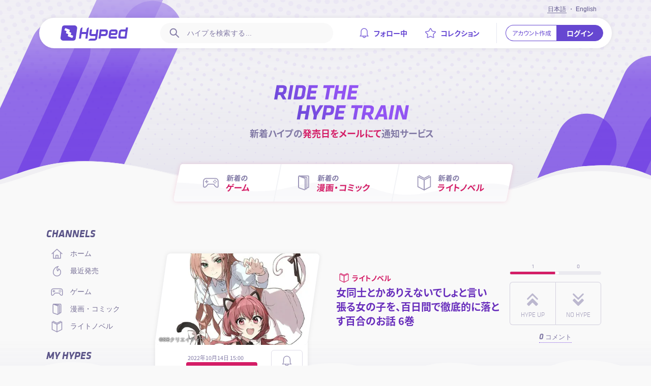

--- FILE ---
content_type: text/html; charset=utf-8
request_url: https://hyped.jp/hype/%E5%A5%B3%E5%90%8C%E5%A3%AB%E3%81%A8%E3%81%8B%E3%81%82%E3%82%8A%E3%81%88%E3%81%AA%E3%81%84%E3%81%A7%E3%81%97%E3%82%87%E3%81%A8%E8%A8%80%E3%81%84%E5%BC%B5%E3%82%8B%E5%A5%B3%E3%81%AE%E5%AD%90%E3%82%92-%E7%99%BE%E6%97%A5%E9%96%93%E3%81%A7%E5%BE%B9%E5%BA%95%E7%9A%84%E3%81%AB%E8%90%BD%E3%81%A8%E3%81%99%E7%99%BE%E5%90%88%E3%81%AE%E3%81%8A%E8%A9%B1-6%E5%B7%BB
body_size: 70107
content:
<!DOCTYPE html><html lang="ja"><head><link rel="preconnect" href="https://fonts.gstatic.com"/><link rel="stylesheet" data-href="https://fonts.googleapis.com/css2?family=Noto+Sans+JP:wght@400;700&amp;display=swap"/><link rel="preconnect" href="https://fonts.gstatic.com" crossorigin /><meta charSet="utf-8"/><meta name="viewport" content="width=device-width,initial-scale=1,maximum-scale=1,viewport-fit=cover"/><script async="" src="https://www.googletagmanager.com/gtag/js?id=G-N9XQFJCXVJ"></script><script type="text/javascript">window.dataLayer = window.dataLayer || [];
                                    function gtag(){dataLayer.push(arguments);}
                                    gtag('js', new Date());
                                    gtag('config', 'G-N9XQFJCXVJ');</script><script async="" src="https://pagead2.googlesyndication.com/pagead/js/adsbygoogle.js"></script><meta name="twitter:card" content="summary_large_image"/><meta name="twitter:site" content="@hypedjp"/><meta name="twitter:creator" content="@hypedjp"/><meta property="og:type" content="website"/><meta property="og:site_name" content="Hyped"/><meta name="theme-color" content="#6547d2"/><meta name="msapplication-TileColor" content="#6547d2"/><meta name="copyright" content="Copyright ©2020-2025 Hyped JAPAN. All Rights Reserved"/><link rel="icon" href="https://hyped.jp/meta/48x48.png"/><link rel="apple-touch-icon" href="https://hyped.jp/meta/180x180.png" sizes="180x180"/><link rel="apple-touch-icon" href="https://hyped.jp/meta/152x152.png" sizes="152x152"/><link rel="apple-touch-icon" href="https://hyped.jp/meta/167x167.png" sizes="167x167"/><link rel="icon" href="https://hyped.jp/meta/96x96.png" sizes="96x96"/><link rel="shortcut icon" href="https://hyped.jp/meta/144x144.png" sizes="144x144"/><link rel="shortcut icon" href="https://hyped.jp/meta/192x192.png" sizes="192x192"/><link rel="icon" href="https://hyped.jp/meta/favicon.ico"/><link rel="mask-icon" color="#6547d2" href="https://hyped.jp/meta/icon.svg"/><title>女同士とかありえないでしょと言い張る女の子を、百日間で徹底的に落とす百合のお話 6巻の発売日 - Hyped ∙ Ride the Hype Train</title><meta name="robots" content="index,follow"/><meta name="googlebot" content="index,follow"/><meta name="description" content="Hypedは、ゲームやマンガやライトノベルの最新発売をチェックできるサービスです。コミュニティに参加し、ハイプを感じているものの発売情報を通知します。"/><link rel="alternate" hrefLang="ja" href="https://hyped.jp/hype/%E5%A5%B3%E5%90%8C%E5%A3%AB%E3%81%A8%E3%81%8B%E3%81%82%E3%82%8A%E3%81%88%E3%81%AA%E3%81%84%E3%81%A7%E3%81%97%E3%82%87%E3%81%A8%E8%A8%80%E3%81%84%E5%BC%B5%E3%82%8B%E5%A5%B3%E3%81%AE%E5%AD%90%E3%82%92-%E7%99%BE%E6%97%A5%E9%96%93%E3%81%A7%E5%BE%B9%E5%BA%95%E7%9A%84%E3%81%AB%E8%90%BD%E3%81%A8%E3%81%99%E7%99%BE%E5%90%88%E3%81%AE%E3%81%8A%E8%A9%B1-6%E5%B7%BB"/><link rel="alternate" hrefLang="en" href="https://hyped.jp/en/hype/%E5%A5%B3%E5%90%8C%E5%A3%AB%E3%81%A8%E3%81%8B%E3%81%82%E3%82%8A%E3%81%88%E3%81%AA%E3%81%84%E3%81%A7%E3%81%97%E3%82%87%E3%81%A8%E8%A8%80%E3%81%84%E5%BC%B5%E3%82%8B%E5%A5%B3%E3%81%AE%E5%AD%90%E3%82%92-%E7%99%BE%E6%97%A5%E9%96%93%E3%81%A7%E5%BE%B9%E5%BA%95%E7%9A%84%E3%81%AB%E8%90%BD%E3%81%A8%E3%81%99%E7%99%BE%E5%90%88%E3%81%AE%E3%81%8A%E8%A9%B1-6%E5%B7%BB"/><meta property="og:url" content="https://hyped.jp/hype/%E5%A5%B3%E5%90%8C%E5%A3%AB%E3%81%A8%E3%81%8B%E3%81%82%E3%82%8A%E3%81%88%E3%81%AA%E3%81%84%E3%81%A7%E3%81%97%E3%82%87%E3%81%A8%E8%A8%80%E3%81%84%E5%BC%B5%E3%82%8B%E5%A5%B3%E3%81%AE%E5%AD%90%E3%82%92-%E7%99%BE%E6%97%A5%E9%96%93%E3%81%A7%E5%BE%B9%E5%BA%95%E7%9A%84%E3%81%AB%E8%90%BD%E3%81%A8%E3%81%99%E7%99%BE%E5%90%88%E3%81%AE%E3%81%8A%E8%A9%B1-6%E5%B7%BB"/><meta property="og:title" content="女同士とかありえないでしょと言い張る女の子を、百日間で徹底的に落とす百合のお話 6巻の発売日 - Hyped ∙ Ride the Hype Train"/><meta property="og:description" content="Hypedは、ゲームやマンガやライトノベルの最新発売をチェックできるサービスです。コミュニティに参加し、ハイプを感じているものの発売情報を通知します。"/><meta property="og:image" content="https://cdn.hyped.jp/meta/light-novel/aCF_GQm1b2O16BfQEbErm.jpeg"/><meta property="og:image:width" content="850"/><meta property="og:image:height" content="445"/><link rel="canonical" href="https://hyped.jp/hype/%E5%A5%B3%E5%90%8C%E5%A3%AB%E3%81%A8%E3%81%8B%E3%81%82%E3%82%8A%E3%81%88%E3%81%AA%E3%81%84%E3%81%A7%E3%81%97%E3%82%87%E3%81%A8%E8%A8%80%E3%81%84%E5%BC%B5%E3%82%8B%E5%A5%B3%E3%81%AE%E5%AD%90%E3%82%92-%E7%99%BE%E6%97%A5%E9%96%93%E3%81%A7%E5%BE%B9%E5%BA%95%E7%9A%84%E3%81%AB%E8%90%BD%E3%81%A8%E3%81%99%E7%99%BE%E5%90%88%E3%81%AE%E3%81%8A%E8%A9%B1-6%E5%B7%BB"/><meta name="next-head-count" content="35"/><link rel="preload" href="/_next/static/css/25a80f352872a9615588.css" as="style"/><link rel="stylesheet" href="/_next/static/css/25a80f352872a9615588.css" data-n-g=""/><noscript data-n-css=""></noscript><script defer="" nomodule="" src="/_next/static/chunks/polyfills-b69b38e0e606287ba003.js"></script><script defer="" src="/_next/static/chunks/2385.58d175a172f27dddfa41.js"></script><script defer="" src="/_next/static/chunks/8484.3aa7f8f20573c33b3cee.js"></script><script defer="" src="/_next/static/chunks/9477.61e7d95409deb037e661.js"></script><script src="/_next/static/chunks/webpack-8a8d0e3f1abe2678d3d1.js" defer=""></script><script src="/_next/static/chunks/framework-e9136e74e65c086f51ae.js" defer=""></script><script src="/_next/static/chunks/main-1823e83c9308c477e79e.js" defer=""></script><script src="/_next/static/chunks/pages/_app-689a6991e26e81deb31b.js" defer=""></script><script src="/_next/static/chunks/632cba62-7f22f7f33331398aea24.js" defer=""></script><script src="/_next/static/chunks/4713-e452f52d168c925eea05.js" defer=""></script><script src="/_next/static/chunks/885-9817e48c6ca1b44ff9e8.js" defer=""></script><script src="/_next/static/chunks/2151-bb18c0e70e7c145bb117.js" defer=""></script><script src="/_next/static/chunks/9928-4ea09ddcfefb1423259a.js" defer=""></script><script src="/_next/static/chunks/7126-324d1525faa92ae4b67c.js" defer=""></script><script src="/_next/static/chunks/7830-c950de0b6015688d159a.js" defer=""></script><script src="/_next/static/chunks/332-ed5316e22d3ffad04001.js" defer=""></script><script src="/_next/static/chunks/3620-66f8020277f607e3aac7.js" defer=""></script><script src="/_next/static/chunks/pages/hype/%5BhypeSlug%5D-c9158bd09900885aa105.js" defer=""></script><script src="/_next/static/IaXRnoux7y-qQ444tjl7N/_buildManifest.js" defer=""></script><script src="/_next/static/IaXRnoux7y-qQ444tjl7N/_ssgManifest.js" defer=""></script><style data-styled="" data-styled-version="5.3.0">.crUsuM{position:relative;height:clamp(300px,80vw,450px);z-index:1;}/*!sc*/
@media (min-width:821px){.crUsuM{height:450px;}}/*!sc*/
@supports (content-visibility:auto){.crUsuM{content-visibility:auto;contain-intrinsic-size:450px;}}/*!sc*/
.crUsuM .cover-content{z-index:1;position:relative;height:clamp(225px,60vw,380px);background:url('/images/cover-dotted-mobile.png') top no-repeat,linear-gradient( to top,rgba(207,204,224,0.45),rgba(207,204,224,0) 100% );background-size:cover,auto;overflow:hidden;-webkit-backface-visibility:hidden;backface-visibility:hidden;}/*!sc*/
@media (min-width:821px){.crUsuM .cover-content{height:380px;background:url('/images/cover-dotted.png') top no-repeat,linear-gradient( to top,rgba(207,204,224,0.45),rgba(207,204,224,0) 100% );}}/*!sc*/
.crUsuM .cover-content .cover-tagline{position:relative;display:-webkit-box;display:-webkit-flex;display:-ms-flexbox;display:flex;-webkit-align-items:center;-webkit-box-align:center;-ms-flex-align:center;align-items:center;-webkit-box-pack:center;-webkit-justify-content:center;-ms-flex-pack:center;justify-content:center;-webkit-flex-direction:column;-ms-flex-direction:column;flex-direction:column;width:100%;height:100%;max-width:1126px;text-align:center;margin:0 auto;padding:100px 0 55px 0;}/*!sc*/
@media (min-width:1025px){.crUsuM .cover-content .cover-tagline{padding:110px 0 55px 4.5rem;}}/*!sc*/
.crUsuM .cover-content .cover-tagline .cover-heading{position:relative;z-index:1;-webkit-flex:none;-ms-flex:none;flex:none;max-height:100%;min-height:0;}/*!sc*/
.crUsuM .cover-content .cover-tagline .cover-heading h2{display:-webkit-box;display:-webkit-flex;display:-ms-flexbox;display:flex;-webkit-box-pack:center;-webkit-justify-content:center;-ms-flex-pack:center;justify-content:center;max-height:100%;min-height:0;}/*!sc*/
.crUsuM .cover-content .cover-tagline .cover-heading h2 svg{-webkit-flex:none;-ms-flex:none;flex:none;width:clamp(14.285rem,53.333vw,19.285rem);height:clamp(4.285rem,16vw,5.714rem);}/*!sc*/
@media (min-width:821px){.crUsuM .cover-content .cover-tagline .cover-heading h2 svg{width:19.285rem;}}/*!sc*/
.crUsuM .cover-content .cover-tagline .cover-heading h3{font-size:clamp(1rem,3.733vw,1.29rem);text-transform:none;color:#8179a5;margin-top:clamp(0.75rem,1.2vw,1rem);}/*!sc*/
.crUsuM .cover-content .cover-tagline .cover-heading h3:lang(en){font-size:clamp(1.2rem,4.25vw,1.4286rem);}/*!sc*/
@media (min-width:821px){.crUsuM .cover-content .cover-tagline .cover-heading h3{font-size:1.29rem;}.crUsuM .cover-content .cover-tagline .cover-heading h3:lang(en){font-size:1.4286rem;}}/*!sc*/
.crUsuM .cover-content .cover-tagline .cover-heading h3 b{color:#d41d66;}/*!sc*/
.crUsuM .cover-content .cover-tagline .cover-bars{position:absolute;top:0;left:0;width:100%;height:100%;z-index:0;}/*!sc*/
.crUsuM .cover-content .cover-tagline .cover-bars .cover-bar-bottom-left,.crUsuM .cover-content .cover-tagline .cover-bars .cover-bar-top-center,.crUsuM .cover-content .cover-tagline .cover-bars .cover-bar-bottom-right{display:none;background-position:center;background-repeat:no-repeat;background-size:contain;position:absolute;opacity:0.9;z-index:50;}/*!sc*/
.crUsuM .cover-content .cover-tagline .cover-bars .cover-bar-top-center{display:block;background-image:url('/images/cover-bar-top-center-mobile.svg');width:7.11rem;height:6.9rem;right:0;left:unset;}/*!sc*/
@media (min-width:821px){.crUsuM .cover-content .cover-tagline .cover-bars .cover-bar-top-center{display:none;}.crUsuM .cover-content .cover-tagline .cover-bars .cover-bar-bottom-left{display:block;background-image:url('/images/cover-bar-bottom-left.svg');bottom:0;left:-16rem;width:31.142rem;height:33.963rem;}.crUsuM .cover-content .cover-tagline .cover-bars .cover-bar-bottom-right{display:block;background-image:url('/images/cover-bar-bottom-right.svg');bottom:0;right:-12.75rem;width:24.214rem;height:19.288rem;}}/*!sc*/
@media (min-width:1025px){.crUsuM .cover-content .cover-tagline .cover-bars .cover-bar-bottom-left{left:-11rem;}}/*!sc*/
.crUsuM .cover-content .cover-wave{display:none;}/*!sc*/
@media (min-width:821px){.crUsuM .cover-content .cover-wave{display:-webkit-box;display:-webkit-flex;display:-ms-flexbox;display:flex;-webkit-align-items:flex-end;-webkit-box-align:flex-end;-ms-flex-align:flex-end;align-items:flex-end;-webkit-box-pack:center;-webkit-justify-content:center;-ms-flex-pack:center;justify-content:center;position:absolute;bottom:-1px;width:100%;height:72px;z-index:98;overflow:hidden;}.crUsuM .cover-content .cover-wave svg{-webkit-flex:none;-ms-flex:none;flex:none;display:-webkit-box;display:-webkit-flex;display:-ms-flexbox;display:flex;width:1600px;height:72px;}}/*!sc*/
data-styled.g1[id="Cover___Cover-sc-gtue8l-0"]{content:"crUsuM,"}/*!sc*/
.kfUbNi{position:relative;}/*!sc*/
@media (min-width:821px){.kfUbNi{z-index:2;position:absolute;left:50%;top:323px;bottom:auto;-webkit-transform:translateX(-50%);-ms-transform:translateX(-50%);transform:translateX(-50%);}}/*!sc*/
@media (min-width:1025px){.kfUbNi{left:calc(50% + 2.5rem);}}/*!sc*/
.kfUbNi > svg{width:100%;height:74px;}/*!sc*/
@media (min-width:821px){.kfUbNi > svg{width:667px;-webkit-filter:drop-shadow(0 0 4px rgba(212,29,102,0.16));filter:drop-shadow(0 0 4px rgba(212,29,102,0.16));}}/*!sc*/
data-styled.g2[id="Cover___CoverMenu-sc-gtue8l-1"]{content:"kfUbNi,"}/*!sc*/
.cICFIT{position:absolute;display:-webkit-box;display:-webkit-flex;display:-ms-flexbox;display:flex;top:0;left:0;width:100%;height:100%;background:#fff url('/images/cover-menu-wave-mobile.svg') no-repeat;background-size:cover;background-position:center;}/*!sc*/
@media (min-width:821px){.cICFIT{background:transparent;-webkit-clip-path:url(#cover-menu);clip-path:url(#cover-menu);}}/*!sc*/
.cICFIT li{-webkit-flex:1 1 auto;-ms-flex:1 1 auto;flex:1 1 auto;}/*!sc*/
.cICFIT li.--type-game{-webkit-flex:1 1 23%;-ms-flex:1 1 23%;flex:1 1 23%;}/*!sc*/
@media (min-width:600px){.cICFIT li.--type-game{-webkit-flex:1 1 30.6%;-ms-flex:1 1 30.6%;flex:1 1 30.6%;}}/*!sc*/
@media (min-width:821px){.cICFIT li.--type-game a .icon{margin-right:1rem;margin-left:1.25rem;}}/*!sc*/
.cICFIT li.--type-game::after{background-position-x:0;}/*!sc*/
@media (min-width:600px){.cICFIT li.--type-manga{-webkit-flex:1 1 34.7%;-ms-flex:1 1 34.7%;flex:1 1 34.7%;}}/*!sc*/
.cICFIT li.--type-manga::after{background-position-x:calc(50% + 10px);}/*!sc*/
@media (min-width:600px){.cICFIT li.--type-light-novel{-webkit-flex:1 1 34.7%;-ms-flex:1 1 34.7%;flex:1 1 34.7%;}}/*!sc*/
.cICFIT li.--type-light-novel::after{background-position-x:100%;}/*!sc*/
data-styled.g3[id="Cover___CoverMenuList-sc-gtue8l-2"]{content:"cICFIT,"}/*!sc*/
.jvskBx{position:relative;display:-webkit-box;display:-webkit-flex;display:-ms-flexbox;display:flex;}/*!sc*/
.jvskBx + li{border-left:2px solid #f2f3f6;}/*!sc*/
.jvskBx + li::after{border-left:2px solid #f2f3f6;}/*!sc*/
@media (min-width:821px){.jvskBx + li{border:0;}}/*!sc*/
.jvskBx a{z-index:1;-webkit-flex:1 1 auto;-ms-flex:1 1 auto;flex:1 1 auto;display:-webkit-box;display:-webkit-flex;display:-ms-flexbox;display:flex;-webkit-align-items:center;-webkit-box-align:center;-ms-flex-align:center;align-items:center;-webkit-box-pack:center;-webkit-justify-content:center;-ms-flex-pack:center;justify-content:center;}/*!sc*/
.jvskBx a .icon{-webkit-flex:none;-ms-flex:none;flex:none;width:auto;margin-right:1.5vw;}/*!sc*/
@media (min-width:600px){.jvskBx a .icon{margin-right:0.75rem;}}/*!sc*/
.jvskBx a .icon svg{display:-webkit-box;display:-webkit-flex;display:-ms-flexbox;display:flex;-webkit-align-items:center;-webkit-box-align:center;-ms-flex-align:center;align-items:center;-webkit-box-pack:center;-webkit-justify-content:center;-ms-flex-pack:center;justify-content:center;width:6.563vw;height:6.563vw;stroke:#9f99ba;stroke-width:0.1rem;}/*!sc*/
@media (min-width:600px){.jvskBx a .icon svg{width:2.25rem;height:2.25rem;}}/*!sc*/
.jvskBx a .content-type{line-height:1;}/*!sc*/
@media (min-width:600px){.jvskBx a .content-type{padding-right:1rem;}}/*!sc*/
.jvskBx a .content-type small{display:block;font-size:clamp(10px,2.917vw,1rem);font-weight:700;text-transform:uppercase;color:#8179a5;margin-bottom:0.35rem;}/*!sc*/
@media (min-width:600px){.jvskBx a .content-type small{font-size:1rem;}}/*!sc*/
.jvskBx a .content-type small:lang(en){font-size:clamp(10px,2.935vw,0.9rem);margin-left:0.45vw;margin-bottom:0.05rem;}/*!sc*/
@media (min-width:600px){.jvskBx a .content-type small:lang(en){font-size:0.9rem;margin-left:0.3rem;margin-bottom:0.1rem;}}/*!sc*/
.jvskBx a .content-type h3{color:#d41d66;font-size:clamp(12px,3.5vw,1.4rem);}/*!sc*/
@media (min-width:600px){.jvskBx a .content-type h3{font-size:1.2rem;}}/*!sc*/
.jvskBx a .content-type h3:lang(en){font-size:clamp(14px,3.75vw,1.4rem);}/*!sc*/
@media (min-width:600px){.jvskBx a .content-type h3:lang(en){font-size:1.4rem;}}/*!sc*/
@media (min-width:821px){.jvskBx a .content-type:lang(ja){-webkit-transform:skewX(-6deg);-ms-transform:skewX(-6deg);transform:skewX(-6deg);}}/*!sc*/
.jvskBx a .content-type:lang(en){font-family:var(--font-base);font-style:italic;}/*!sc*/
@media (min-width:821px){.jvskBx::after{z-index:0;content:'';display:block;position:absolute;top:0;bottom:0;left:-1px;right:-1px;background:#fff url('/images/cover-menu-wave.svg');background-repeat:no-repeat;background-size:667px 148px;background-position-y:0;}@media (min-width:821px){.jvskBx::after{-webkit-transform:skewX(-11deg);-ms-transform:skewX(-11deg);transform:skewX(-11deg);}}.jvskBx:hover{cursor:pointer;z-index:1;}.jvskBx:hover a .content-type small{color:#ff8ebe;}.jvskBx:hover a .content-type h3{color:#fff;}.jvskBx:hover a .icon svg{stroke:#fff;}.jvskBx:hover::after{border-color:transparent;background-color:#d41d66;background-position-y:-74px;}.jvskBx:hover + li::after{border-color:transparent;}}/*!sc*/
data-styled.g4[id="Cover___CoverMenuItem-sc-gtue8l-3"]{content:"jvskBx,"}/*!sc*/
@media (min-width:640px) and (max-width:1024px){.ggQhXf{display:-webkit-box;display:-webkit-flex;display:-ms-flexbox;display:flex;-webkit-flex-wrap:wrap;-ms-flex-wrap:wrap;flex-wrap:wrap;-webkit-box-pack:center;-webkit-justify-content:center;-ms-flex-pack:center;justify-content:center;}}/*!sc*/
.ggQhXf .hype-item{margin:0 auto;}/*!sc*/
@media (min-width:640px){.ggQhXf .hype-item{-webkit-flex:1 1 calc(50% - 1rem);-ms-flex:1 1 calc(50% - 1rem);flex:1 1 calc(50% - 1rem);margin:0 0.5rem;}}/*!sc*/
@media (min-width:1025px){.ggQhXf .hype-item{-webkit-flex:none;-ms-flex:none;flex:none;margin:0;}}/*!sc*/
@media (min-width:640px){.ggQhXf .sponsored{margin:0;}}/*!sc*/
@media (min-width:640px) and (max-width:1024px){.ggQhXf.is-mode-block{margin:-3.285rem 0;}}/*!sc*/
.ggQhXf.is-mode-block + .hype-list{margin-top:3.285rem;}/*!sc*/
.ggQhXf.is-mode-block .sponsored,.ggQhXf.is-mode-block .hype-item{margin-top:3.285rem;}/*!sc*/
.ggQhXf.is-mode-block .sponsored{margin-top:3.285rem;}/*!sc*/
@media (min-width:1025px){.ggQhXf.is-mode-block .sponsored{margin-top:2.25rem;}}/*!sc*/
@media (min-width:640px) and (max-width:1024px){.ggQhXf.is-mode-list{margin:-1.2rem 0;}}/*!sc*/
.ggQhXf.is-mode-list + .hype-list{margin-top:1.4rem;}/*!sc*/
@media (min-width:1025px){.ggQhXf.is-mode-list + .hype-list{margin-top:1.2rem;}}/*!sc*/
.ggQhXf.is-mode-list .sponsored,.ggQhXf.is-mode-list .hype-item{margin-top:1.4rem;}/*!sc*/
@media (min-width:1025px){.ggQhXf.is-mode-list .sponsored,.ggQhXf.is-mode-list .hype-item{margin-top:1.2rem;}}/*!sc*/
.ggQhXf.is-mode-list .sponsored{margin-top:1.4rem;}/*!sc*/
@media (min-width:1025px){.ggQhXf.is-mode-list .sponsored{margin-top:1.2rem;}}/*!sc*/
@media (min-width:1025px){.ggQhXf.is-headless .hype-item:first-child{margin-top:0;}}/*!sc*/
data-styled.g5[id="Hype___HypeList-sc-1xuvn7y-0"]{content:"ggQhXf,"}/*!sc*/
.cfRHkz h1,.cfRHkz h2,.cfRHkz h3,.cfRHkz h4,.cfRHkz h5,.cfRHkz h6{-webkit-flex:none;-ms-flex:none;flex:none;display:block;font-family:var(--font-heading);font-weight:700;line-height:1;text-transform:uppercase;}/*!sc*/
.cfRHkz h1:lang(en),.cfRHkz h2:lang(en),.cfRHkz h3:lang(en),.cfRHkz h4:lang(en),.cfRHkz h5:lang(en),.cfRHkz h6:lang(en){font-style:italic;}/*!sc*/
.cfRHkz h1.is-smallest,.cfRHkz h2.is-smallest,.cfRHkz h3.is-smallest,.cfRHkz h4.is-smallest,.cfRHkz h5.is-smallest,.cfRHkz h6.is-smallest{font-size:0.85rem;}/*!sc*/
.cfRHkz h1.is-extra-small,.cfRHkz h2.is-extra-small,.cfRHkz h3.is-extra-small,.cfRHkz h4.is-extra-small,.cfRHkz h5.is-extra-small,.cfRHkz h6.is-extra-small{font-size:1.2rem;}/*!sc*/
.cfRHkz h1.is-small,.cfRHkz h2.is-small,.cfRHkz h3.is-small,.cfRHkz h4.is-small,.cfRHkz h5.is-small,.cfRHkz h6.is-small{font-size:1.248rem;}/*!sc*/
.cfRHkz h1,.cfRHkz h2,.cfRHkz h3,.cfRHkz h4,.cfRHkz h5,.cfRHkz h6{font-size:1.44rem;}/*!sc*/
.cfRHkz h1.is-medium,.cfRHkz h2.is-medium,.cfRHkz h3.is-medium,.cfRHkz h4.is-medium,.cfRHkz h5.is-medium,.cfRHkz h6.is-medium{font-size:1.728rem;}/*!sc*/
.cfRHkz h1.is-large,.cfRHkz h2.is-large,.cfRHkz h3.is-large,.cfRHkz h4.is-large,.cfRHkz h5.is-large,.cfRHkz h6.is-large{font-size:2.074rem;}/*!sc*/
.cfRHkz h1.is-extra-large,.cfRHkz h2.is-extra-large,.cfRHkz h3.is-extra-large,.cfRHkz h4.is-extra-large,.cfRHkz h5.is-extra-large,.cfRHkz h6.is-extra-large{font-size:2.488rem;}/*!sc*/
.cfRHkz h1.is-largest,.cfRHkz h2.is-largest,.cfRHkz h3.is-largest,.cfRHkz h4.is-largest,.cfRHkz h5.is-largest,.cfRHkz h6.is-largest{font-size:2.985rem;}/*!sc*/
.cfRHkz h1.with-gradient,.cfRHkz h2.with-gradient,.cfRHkz h3.with-gradient,.cfRHkz h4.with-gradient,.cfRHkz h5.with-gradient,.cfRHkz h6.with-gradient{color:#6547d2;padding:0.25rem;margin:-0.25rem 0;background:linear-gradient(18deg,#5538c8,#9f64ff 80%);background-clip:border-box;-webkit-background-clip:text;-webkit-text-fill-color:transparent;-webkit-box-decoration-break:clone;-webkit-box-decoration-break:clone;box-decoration-break:clone;}/*!sc*/
.cfRHkz.is-centered{text-align:center;}/*!sc*/
.cfRHkz.with-divider{display:-webkit-box;display:-webkit-flex;display:-ms-flexbox;display:flex;-webkit-align-items:center;-webkit-box-align:center;-ms-flex-align:center;align-items:center;-webkit-flex-wrap:wrap;-ms-flex-wrap:wrap;flex-wrap:wrap;margin-bottom:2rem;}/*!sc*/
.cfRHkz.with-divider .divider{-webkit-flex:1 1 auto;-ms-flex:1 1 auto;flex:1 1 auto;height:1px;background-color:#e4e3ea;}/*!sc*/
.cfRHkz.with-divider .divider + *,.cfRHkz.with-divider > *:first-child + .divider{margin-left:1rem;}/*!sc*/
.cfRHkz.with-counter small{display:inline-block;font-family:var(--font-base);font-size:1rem;font-weight:700;color:#8179a5;padding:0 0.5rem;}/*!sc*/
.cfRHkz.with-headline{margin-bottom:1rem;}/*!sc*/
.cfRHkz.with-headline p{-webkit-flex:none;-ms-flex:none;flex:none;display:block;width:100%;font-family:var(--font-base);font-size:1rem;line-height:1.6;font-weight:300;color:#8179a5;margin-top:0.75rem;}/*!sc*/
.cfRHkz.with-headline p:lang(en){font-family:var(--font-japanese);}/*!sc*/
.cfRHkz.with-headline p b{font-weight:700;color:#d41d66;-webkit-letter-spacing:0.01em;-moz-letter-spacing:0.01em;-ms-letter-spacing:0.01em;letter-spacing:0.01em;}/*!sc*/
.cfRHkz.with-headline p b:lang(en){font-size:0.925rem;}/*!sc*/
data-styled.g7[id="Heading___Heading-sc-1wdsv8o-0"]{content:"cfRHkz,"}/*!sc*/
.kMdjJN{display:-webkit-box;display:-webkit-flex;display:-ms-flexbox;display:flex;-webkit-align-items:center;-webkit-box-align:center;-ms-flex-align:center;align-items:center;margin:0.25rem 0;}/*!sc*/
.kMdjJN .type-icon{display:-webkit-box;display:-webkit-flex;display:-ms-flexbox;display:flex;-webkit-align-items:center;-webkit-box-align:center;-ms-flex-align:center;align-items:center;-webkit-box-pack:center;-webkit-justify-content:center;-ms-flex-pack:center;justify-content:center;font-style:normal;width:1.714rem;height:1.714rem;margin:0 0.25rem;}/*!sc*/
.kMdjJN .type-icon svg{width:1.43rem;height:1.43rem;stroke:#d41d66;stroke-width:1.44px;-webkit-flex:none;-ms-flex:none;flex:none;}/*!sc*/
.kMdjJN .type-title{display:block;font-size:1rem;font-weight:700;line-height:1;color:#d41d66;text-transform:uppercase;}/*!sc*/
.kMdjJN .type-title:lang(en){font-family:var(--font-base);font-style:italic;}/*!sc*/
.kMdjJN.has-link:hover{cursor:pointer;}/*!sc*/
data-styled.g8[id="Heading___ContentTypeDisplay-sc-1wdsv8o-1"]{content:"kMdjJN,"}/*!sc*/
.eBNLcN{display:-webkit-box;display:-webkit-flex;display:-ms-flexbox;display:flex;-webkit-align-items:stretch;-webkit-box-align:stretch;-ms-flex-align:stretch;align-items:stretch;}/*!sc*/
.eBNLcN li{font-family:var(--font-base);font-size:0.85rem;font-weight:300;color:#8179a5;white-space:nowrap;}/*!sc*/
.eBNLcN li:lang(ja){display:-webkit-inline-box;display:-webkit-inline-flex;display:-ms-inline-flexbox;display:inline-flex;-webkit-align-items:center;-webkit-box-align:center;-ms-flex-align:center;align-items:center;-webkit-letter-spacing:-0.05rem;-moz-letter-spacing:-0.05rem;-ms-letter-spacing:-0.05rem;letter-spacing:-0.05rem;}/*!sc*/
.eBNLcN li:lang(en){font-size:1rem;font-style:italic;}/*!sc*/
.eBNLcN li + li::before{display:inline-block;content:' ∙ ';margin:0 0.25rem;}/*!sc*/
.eBNLcN li b{font-size:1rem;font-weight:700;}/*!sc*/
.eBNLcN li span{margin-left:0.25rem;}/*!sc*/
data-styled.g9[id="Heading___ChannelCounters-sc-1wdsv8o-2"]{content:"eBNLcN,"}/*!sc*/
.jPkFns{position:absolute;top:calc(100% + 1rem);left:50%;z-index:2;-webkit-transform:translate(-50%,0);-ms-transform:translate(-50%,0);transform:translate(-50%,0);-webkit-transition:0.25s -webkit-transform,0.25s opacity;-webkit-transition:0.25s transform,0.25s opacity;transition:0.25s transform,0.25s opacity;-webkit-animation-timing-function:cubic-bezier(0.215,0.61,0.355,1);animation-timing-function:cubic-bezier(0.215,0.61,0.355,1);pointer-events:none;}/*!sc*/
.jPkFns .tooltip-body{position:relative;}/*!sc*/
.jPkFns .tooltip-body .tooltip-caret{position:absolute;bottom:100%;left:50%;width:1.357rem !important;height:0.714rem !important;fill:#4c477a;stroke:none !important;margin-bottom:-1px;-webkit-transform:translateX(-50%);-ms-transform:translateX(-50%);transform:translateX(-50%);}/*!sc*/
.jPkFns .tooltip-body .tooltip-content{min-width:14.5rem;font-size:0.85rem;text-align:center;white-space:pre-line;color:#fff;background-color:#4c477a;padding:0.75rem 1.142rem;border-radius:0.428rem;box-shadow:8px 8px 30px rgba(85,66,198,0.25);}/*!sc*/
.jPkFns .tooltip-body .tooltip-content:lang(ja){font-family:var(--font-system);}/*!sc*/
data-styled.g19[id="Basic___Tooltip-sc-hic7b9-6"]{content:"jPkFns,"}/*!sc*/
.jQhXRe{position:relative;display:inline-block;}/*!sc*/
.jQhXRe .tooltip{opacity:0;-webkit-transform:translate(-50%,-50%);-ms-transform:translate(-50%,-50%);transform:translate(-50%,-50%);}/*!sc*/
@media (max-width:820px){.jQhXRe .tooltip.to-left{left:unset;right:0;-webkit-transform:translate(0,-50%);-ms-transform:translate(0,-50%);transform:translate(0,-50%);}.jQhXRe .tooltip.to-left .tooltip-body .tooltip-caret{left:75%;-webkit-transform:translateX(25%);-ms-transform:translateX(25%);transform:translateX(25%);}}/*!sc*/
.jQhXRe .tooltip.is-active,.jQhXRe:hover .tooltip{opacity:1;-webkit-transform:translate(-50%,0);-ms-transform:translate(-50%,0);transform:translate(-50%,0);}/*!sc*/
@media (max-width:820px){.jQhXRe .tooltip.is-active.to-right,.jQhXRe:hover .tooltip.to-right,.jQhXRe .tooltip.is-active.to-left,.jQhXRe:hover .tooltip.to-left{-webkit-transform:translate(0,0);-ms-transform:translate(0,0);transform:translate(0,0);}}/*!sc*/
data-styled.g20[id="Basic___TooltipArea-sc-hic7b9-7"]{content:"jQhXRe,"}/*!sc*/
.bQaiQj{display:inline-block;border-radius:0.285rem;background-color:#cccee3;-webkit-animation:gaGmCk 1.5s ease-in-out infinite;animation:gaGmCk 1.5s ease-in-out infinite;}/*!sc*/
data-styled.g22[id="Loaders___Skeleton-sc-1magz4g-0"]{content:"bQaiQj,"}/*!sc*/
.gChJyW{position:relative;z-index:100;}/*!sc*/
@media (min-width:821px){.gChJyW{margin-right:calc(var(--offsetWidth) * -1);padding-right:var(--offsetWidth);}}/*!sc*/
data-styled.g24[id="Layout___Header-sc-wo53ou-0"]{content:"gChJyW,"}/*!sc*/
.cODjXx{position:relative;z-index:3;color:#fff;background:url('/images/wave-footer.svg') no-repeat 0 37.5%,linear-gradient( to bottom,#6547d2,#5542c6 );margin-top:5.72rem;padding-bottom:150px;}/*!sc*/
@media (min-width:821px){.cODjXx{padding-bottom:190px;background:url('/images/wave-footer.svg') no-repeat bottom,linear-gradient( to bottom,#6547d2,#5542c6 );padding-bottom:0;}}/*!sc*/
.cODjXx.is-transitioning{opacity:0;}/*!sc*/
.cODjXx .container{max-width:1126px;margin:0 auto;}/*!sc*/
.cODjXx .container .upperbox{display:-webkit-box;display:-webkit-flex;display:-ms-flexbox;display:flex;-webkit-align-items:center;-webkit-box-align:center;-ms-flex-align:center;align-items:center;-webkit-box-pack:justify;-webkit-justify-content:space-between;-ms-flex-pack:justify;justify-content:space-between;height:150px;padding:0 2rem;}/*!sc*/
@media (min-width:1025px){.cODjXx .container .upperbox{height:200px;padding:0 0.5rem;}}/*!sc*/
.cODjXx .container .upperbox .footer-branding{width:10.9rem;margin:1.5rem 0.5rem 0;}/*!sc*/
.cODjXx .container .upperbox .footer-branding .logo{width:100%;height:auto;fill:#fff;}/*!sc*/
.cODjXx .container .upperbox .footer-branding .tagline{font-family:var(--font-base);font-size:1.087rem;font-weight:700;font-style:italic;text-transform:uppercase;color:#b6b2ff;padding-left:0.3rem;}/*!sc*/
.cODjXx .container .upperbox .footer-branding .tagline span{display:inline-block;width:0;height:0;overflow:hidden;visibility:hidden;}/*!sc*/
.cODjXx .container .upperbox .footer-social{margin-top:0.75rem;}/*!sc*/
.cODjXx .container .upperbox .footer-social li a{display:-webkit-box;display:-webkit-flex;display:-ms-flexbox;display:flex;-webkit-align-items:center;-webkit-box-align:center;-ms-flex-align:center;align-items:center;-webkit-box-pack:center;-webkit-justify-content:center;-ms-flex-pack:center;justify-content:center;width:3rem;height:3rem;-webkit-transition:0.15s filter;transition:0.15s filter;}/*!sc*/
.cODjXx .container .upperbox .footer-social li a span{display:none;}/*!sc*/
.cODjXx .container .upperbox .footer-social li a svg{width:100%;height:auto;fill:#b6b2ff;-webkit-transition:0.15s fill;transition:0.15s fill;}/*!sc*/
.cODjXx .container .upperbox .footer-social li a:hover{-webkit-filter:drop-shadow( 0 0 5px rgba(255,255,255,0.5) );filter:drop-shadow( 0 0 5px rgba(255,255,255,0.5) );}/*!sc*/
.cODjXx .container .upperbox .footer-social li a:hover svg{fill:#fff;}/*!sc*/
.cODjXx .container .lowerbox{display:-webkit-box;display:-webkit-flex;display:-ms-flexbox;display:flex;-webkit-align-items:center;-webkit-box-align:center;-ms-flex-align:center;align-items:center;-webkit-box-pack:center;-webkit-justify-content:center;-ms-flex-pack:center;justify-content:center;-webkit-flex-direction:column;-ms-flex-direction:column;flex-direction:column;padding:1rem 0.5rem;font-size:0.9rem;font-weight:300;-webkit-letter-spacing:0.012rem;-moz-letter-spacing:0.012rem;-ms-letter-spacing:0.012rem;letter-spacing:0.012rem;}/*!sc*/
@media (min-width:821px){.cODjXx .container .lowerbox{-webkit-flex-direction:row;-ms-flex-direction:row;flex-direction:row;-webkit-box-pack:justify;-webkit-justify-content:space-between;-ms-flex-pack:justify;justify-content:space-between;font-size:0.78rem;height:2.857rem;padding:0 0.5rem 0.25rem;}}/*!sc*/
.cODjXx .container .lowerbox .footer-copyright{margin-top:2rem;}/*!sc*/
@media (min-width:821px){.cODjXx .container .lowerbox .footer-copyright{margin-top:0;}}/*!sc*/
.cODjXx .container .lowerbox .footer-links{display:-webkit-box;display:-webkit-flex;display:-ms-flexbox;display:flex;-webkit-align-items:stretch;-webkit-box-align:stretch;-ms-flex-align:stretch;align-items:stretch;-webkit-align-self:stretch;-ms-flex-item-align:stretch;align-self:stretch;-webkit-box-pack:center;-webkit-justify-content:center;-ms-flex-pack:center;justify-content:center;margin-top:1rem;}/*!sc*/
@media (min-width:821px){.cODjXx .container .lowerbox .footer-links{margin-top:0;-webkit-box-pack:end;-webkit-justify-content:flex-end;-ms-flex-pack:end;justify-content:flex-end;}}/*!sc*/
.cODjXx .container .lowerbox .footer-links > li{display:-webkit-box;display:-webkit-flex;display:-ms-flexbox;display:flex;-webkit-align-items:stretch;-webkit-box-align:stretch;-ms-flex-align:stretch;align-items:stretch;-webkit-align-self:stretch;-ms-flex-item-align:stretch;align-self:stretch;}/*!sc*/
.cODjXx .container .lowerbox .footer-links > li a{display:-webkit-box;display:-webkit-flex;display:-ms-flexbox;display:flex;-webkit-align-items:center;-webkit-box-align:center;-ms-flex-align:center;align-items:center;-webkit-box-pack:center;-webkit-justify-content:center;-ms-flex-pack:center;justify-content:center;font-family:var(--font-system);color:#fff;-webkit-transition:0.15s color;transition:0.15s color;}/*!sc*/
.cODjXx .container .lowerbox .footer-links > li a:hover{color:#cfafff;}/*!sc*/
.cODjXx .container .lowerbox .footer-links > li + li{margin-left:1.142rem;}/*!sc*/
data-styled.g25[id="Layout___Footer-sc-wo53ou-1"]{content:"cODjXx,"}/*!sc*/
@media (max-width:820px){.iHhPMT{position:fixed;top:0;left:100%;z-index:1001;display:-webkit-box;display:-webkit-flex;display:-ms-flexbox;display:flex;-webkit-flex-direction:column;-ms-flex-direction:column;flex-direction:column;width:300px;height:100%;max-width:100%;min-width:0;padding:0 1.285rem;background:linear-gradient(122deg,#6547d2,#7f4ee5);-webkit-transform:translateX(0);-ms-transform:translateX(0);transform:translateX(0);-webkit-transition:-webkit-transform 0.25s;-webkit-transition:transform 0.25s;transition:transform 0.25s;overflow:hidden;}.iHhPMT.is-active{-webkit-transform:translateX(-100%);-ms-transform:translateX(-100%);transform:translateX(-100%);}.iHhPMT .side-menu-header{-webkit-flex:none;-ms-flex:none;flex:none;}.iHhPMT .side-menu-list{-webkit-flex:1 1 auto;-ms-flex:1 1 auto;flex:1 1 auto;max-height:100%;min-height:0;overflow:hidden;overflow-y:scroll;overscroll-behavior:'none';}.iHhPMT .side-menu-footer{-webkit-flex:none;-ms-flex:none;flex:none;}}/*!sc*/
@media (min-width:821px){.iHhPMT{position:-webkit-sticky;position:sticky;z-index:2;top:calc(60px + 4rem);padding-left:0.5rem;}.iHhPMT .side-menu-header,.iHhPMT .side-menu-footer{display:none;}}/*!sc*/
data-styled.g26[id="Layout___SideMenu-sc-wo53ou-2"]{content:"iHhPMT,"}/*!sc*/
.ckzEkJ .header-brand{display:-webkit-box;display:-webkit-flex;display:-ms-flexbox;display:flex;-webkit-align-items:center;-webkit-box-align:center;-ms-flex-align:center;align-items:center;-webkit-box-pack:justify;-webkit-justify-content:space-between;-ms-flex-pack:justify;justify-content:space-between;border-bottom:2px solid rgb(154,86,249);padding:1.285rem 0px;}/*!sc*/
.ckzEkJ .header-brand .logo{width:7rem;height:1.571rem;fill:#fff;margin-left:0.5rem;}/*!sc*/
.ckzEkJ .header-brand .--menu-close{width:2.857rem;height:2.857rem;margin-right:-0.25rem;}/*!sc*/
.ckzEkJ .header-brand .--menu-close svg{width:1.85rem;height:1.85rem;}/*!sc*/
.ckzEkJ .language-menu{display:-webkit-box;display:-webkit-flex;display:-ms-flexbox;display:flex;-webkit-align-items:center;-webkit-box-align:center;-ms-flex-align:center;align-items:center;-webkit-box-pack:center;-webkit-justify-content:center;-ms-flex-pack:center;justify-content:center;margin:1.44rem 0;}/*!sc*/
.ckzEkJ .language-menu .button{-webkit-flex:none;-ms-flex:none;flex:none;min-width:6.57rem;}/*!sc*/
data-styled.g27[id="Layout___SideMenuHeader-sc-wo53ou-3"]{content:"ckzEkJ,"}/*!sc*/
.UlGxQ{display:-webkit-box;display:-webkit-flex;display:-ms-flexbox;display:flex;-webkit-align-items:center;-webkit-box-align:center;-ms-flex-align:center;align-items:center;-webkit-box-pack:center;-webkit-justify-content:center;-ms-flex-pack:center;justify-content:center;border-top:2px solid rgb(154,86,249);margin-top:2.428rem;padding:2.428rem 0.5rem 2rem;}/*!sc*/
.UlGxQ .user-auth,.UlGxQ .user-menu{width:100%;}/*!sc*/
data-styled.g28[id="Layout___SideMenuFooter-sc-wo53ou-4"]{content:"UlGxQ,"}/*!sc*/
.UFpjS .menu-item--group + .menu-item--group{margin-top:2.3rem;}/*!sc*/
.UFpjS .menu-item--group h2{height:1.42rem;padding:0px 0.5rem;margin-bottom:1.1rem;}/*!sc*/
@media (max-width:820px){.UFpjS .menu-item--group h2{color:#fff;}}/*!sc*/
@media (min-width:821px){.UFpjS .menu-item--group .menu-item--list{max-width:180px;}}/*!sc*/
.UFpjS .menu-item--group .menu-item--list li + li:not(.divider){margin-top:0.3rem;}/*!sc*/
.UFpjS .menu-item--group .menu-item--list li.divider{height:0.45rem;}/*!sc*/
.UFpjS .menu-item--footer{margin-top:2.3rem;padding-left:1rem;}/*!sc*/
.UFpjS .menu-item--footer .menu-item--list li + li{margin-top:0.2rem;}/*!sc*/
data-styled.g29[id="Layout___SideMenuList-sc-wo53ou-5"]{content:"UFpjS,"}/*!sc*/
.dlIbty{display:-webkit-box;display:-webkit-flex;display:-ms-flexbox;display:flex;-webkit-align-items:center;-webkit-box-align:center;-ms-flex-align:center;align-items:center;font-family:var(--font-system);font-size:1.1428rem;height:3.284rem;padding:0.428rem 0.5rem;border-radius:0.428rem;-webkit-transition:color 0.15s,background-color 0.15s;transition:color 0.15s,background-color 0.15s;color:#fff;}/*!sc*/
@media (min-width:821px){.dlIbty{font-size:1rem;height:2.142rem;padding:0.428rem 1rem;}}/*!sc*/
.dlIbty:lang(en){font-family:var(--font-japanese);}/*!sc*/
.dlIbty .icon{display:-webkit-box;display:-webkit-flex;display:-ms-flexbox;display:flex;-webkit-align-items:center;-webkit-box-align:center;-ms-flex-align:center;align-items:center;-webkit-box-pack:center;-webkit-justify-content:center;-ms-flex-pack:center;justify-content:center;width:3rem;height:2rem;margin:0 0.642rem;}/*!sc*/
@media (min-width:821px){.dlIbty .icon{width:2rem;margin:0 0.87rem 0 0;}}/*!sc*/
.dlIbty .icon svg{width:2rem;height:2rem;stroke-width:0.103rem;-webkit-transition:stroke 0.15s;transition:stroke 0.15s;}/*!sc*/
@media (min-width:821px){.dlIbty .icon svg{width:1.72rem;height:1.72rem;}}/*!sc*/
@media (min-width:821px){.dlIbty{color:#746d94;}}/*!sc*/
.dlIbty .icon svg{stroke:#dcd2f6;}/*!sc*/
@media (min-width:821px){.dlIbty .icon svg{stroke:#9993b6;}}/*!sc*/
@media (min-width:1025px){.dlIbty:not(.is-active):hover{color:#fff;background-color:#6547d2;}.dlIbty:not(.is-active):hover .icon svg{stroke:#eae8f5;}}/*!sc*/
.dlIbty.is-active{color:rgba(81,74,120,0.85);background-color:#fff;}/*!sc*/
@media (min-width:821px){.dlIbty.is-active{background-color:#e5e6f0;}}/*!sc*/
.dlIbty.is-active .icon svg{stroke:#8580a7;}/*!sc*/
data-styled.g30[id="Layout___SideMenuItem-sc-wo53ou-6"]{content:"dlIbty,"}/*!sc*/
.buMpFu{display:-webkit-box;display:-webkit-flex;display:-ms-flexbox;display:flex;-webkit-align-items:center;-webkit-box-align:center;-ms-flex-align:center;align-items:center;height:3.284rem;font-family:var(--font-system);font-size:1rem;color:#fff;padding:0.428rem 0.5rem;-webkit-transition:0.15s color,0.15s border-color;transition:0.15s color,0.15s border-color;}/*!sc*/
.buMpFu:lang(en){font-family:var(--font-japanese);}/*!sc*/
@media (min-width:821px){.buMpFu{font-size:0.85rem;height:auto;padding:0;color:#746d94;}}/*!sc*/
@media (min-width:1025px){.buMpFu{display:inline-block;border-bottom:1px dotted #7e4ee4;}.buMpFu:hover{cursor:pointer;color:#d41d66;border-color:#d41d66;}}/*!sc*/
data-styled.g31[id="Layout___SideMenuLink-sc-wo53ou-7"]{content:"buMpFu,"}/*!sc*/
.hJdoEn{position:relative;z-index:2;background-image:linear-gradient( to bottom,hsla(255,30%,92.16%,0.5) 0%,hsla(255,30%,92.16%,0) 100% );}/*!sc*/
.hJdoEn .nav-container{max-width:1126px;width:100%;margin:0 auto;}/*!sc*/
@media (min-width:821px){.hJdoEn .nav-container{width:96vw;}}/*!sc*/
.hJdoEn .nav-container .nav-bar{padding:0 1.428rem;}/*!sc*/
@media (min-width:821px){.hJdoEn .nav-container .nav-bar{display:-webkit-box;display:-webkit-flex;display:-ms-flexbox;display:flex;height:60px;padding:0 0 0 1.2rem;border-radius:2.5rem;background-color:rgb(255,255,255);box-shadow:0 0 8px rgba(0,0,0,0.08);}.hJdoEn .nav-container .nav-bar .nav-top{-webkit-flex:1 1 auto;-ms-flex:1 1 auto;flex:1 1 auto;}.hJdoEn .nav-container .nav-bar .nav-bottom{-webkit-flex:none;-ms-flex:none;flex:none;}}/*!sc*/
.hJdoEn .nav-container .nav-aux{display:none;}/*!sc*/
@media (min-width:821px){.hJdoEn .nav-container .nav-aux{display:-webkit-box;display:-webkit-flex;display:-ms-flexbox;display:flex;-webkit-align-items:center;-webkit-box-align:center;-ms-flex-align:center;align-items:center;-webkit-box-pack:end;-webkit-justify-content:flex-end;-ms-flex-pack:end;justify-content:flex-end;box-sizing:border-box;height:35px;font-family:var(--font-system);font-size:0.85rem;padding:0 2.14rem;}}/*!sc*/
@media (min-width:821px){.hJdoEn{position:absolute;top:0;left:0;width:100%;height:165px;padding-right:var(--offsetWidth);}.hJdoEn.is-dettached,.hJdoEn.is-attached{position:fixed;top:0;height:auto;padding-bottom:0;}.hJdoEn.is-dettached .nav-container .nav-aux,.hJdoEn.is-attached .nav-container .nav-aux{display:none;}.hJdoEn.is-dettached .nav-container .nav-bar,.hJdoEn.is-attached .nav-container .nav-bar{margin:1rem 0;}.hJdoEn:not(.is-attached),.hJdoEn:not(.is-dettached){-webkit-animation:fadeIn 0.25s;animation:fadeIn 0.25s;opacity:1;}.hJdoEn.is-attached{-webkit-animation:kHPjqy 0.5s;animation:kHPjqy 0.5s;-webkit-transform:translateY(0%);-ms-transform:translateY(0%);transform:translateY(0%);}.hJdoEn.is-dettached{-webkit-animation:dQtGjm 0.25s;animation:dQtGjm 0.25s;-webkit-transform:translateY(-100%);-ms-transform:translateY(-100%);transform:translateY(-100%);}}/*!sc*/
data-styled.g32[id="Layout___MainNav-sc-wo53ou-8"]{content:"hJdoEn,"}/*!sc*/
.bMdeES{position:absolute;z-index:101;top:0px;left:0px;right:0px;height:86px;display:-webkit-box;display:-webkit-flex;display:-ms-flexbox;display:flex;-webkit-align-items:center;-webkit-box-align:center;-ms-flex-align:center;align-items:center;padding:0 1.428rem 0 1.214rem;margin:0 calc(env(safe-area-inset-left) * -1);background-image:linear-gradient( rgba(228,231,240,0.8),rgba(228,231,240,0) );}/*!sc*/
@media (min-width:821px){.bMdeES{position:static;width:auto;height:auto;padding:0;background:transparent;}}/*!sc*/
@media (min-width:1025px){.bMdeES{padding:0 1.428rem;}}/*!sc*/
@media (min-width:821px){.bMdeES .nav-logo{margin:0 3rem 0 1rem;}}/*!sc*/
@media (min-width:1025px){.bMdeES .nav-logo{margin:0 3rem 0 0;}}/*!sc*/
.bMdeES .nav-logo a{display:-webkit-box;display:-webkit-flex;display:-ms-flexbox;display:flex;padding:0.4rem;}/*!sc*/
.bMdeES .nav-logo a .logo{-webkit-flex:none;-ms-flex:none;flex:none;width:108px;height:24px;fill:#6547d2;}/*!sc*/
@media (min-width:821px){.bMdeES .nav-logo a .logo{width:133px;height:30px;}}/*!sc*/
.bMdeES .nav-search{position:relative;-webkit-flex:1 1 auto;-ms-flex:1 1 auto;flex:1 1 auto;max-width:100%;min-width:0;margin-left:1.25rem;}/*!sc*/
@media (min-width:1025px){.bMdeES .nav-search{margin-left:0;}}/*!sc*/
data-styled.g33[id="Layout___NavTop-sc-wo53ou-9"]{content:"bMdeES,"}/*!sc*/
.iXJJlm{position:fixed;left:0;bottom:0;z-index:100;display:-webkit-box;display:-webkit-flex;display:-ms-flexbox;display:flex;-webkit-align-items:center;-webkit-box-align:center;-ms-flex-align:center;align-items:center;width:100%;height:100px;padding:0 0.464rem;background:linear-gradient( rgba(228,231,240,0),rgba(228,231,240,0),rgba(228,231,240,0.5),rgba(228,231,240,0.7) );}/*!sc*/
@media (min-width:640px){.iXJJlm{height:70px;z-index:unset;}}/*!sc*/
@media (min-width:821px){.iXJJlm{position:static;width:auto;-webkit-align-items:stretch;-webkit-box-align:stretch;-ms-flex-align:stretch;align-items:stretch;padding:0;background:transparent;}}/*!sc*/
@media (min-width:1025px){.iXJJlm{height:auto;}}/*!sc*/
.iXJJlm .nav-auth{display:none;}/*!sc*/
@media (min-width:821px){.iXJJlm .nav-auth{display:-webkit-box;display:-webkit-flex;display:-ms-flexbox;display:flex;}.iXJJlm .nav-auth::before{content:'';display:block;height:40px;margin:auto 0 auto 1rem;border-left:1px solid #e5e6f0;}.iXJJlm .nav-auth .user-auth{padding:0 1.2rem;}}/*!sc*/
data-styled.g34[id="Layout___NavBottom-sc-wo53ou-10"]{content:"iXJJlm,"}/*!sc*/
.eVOyDb{display:-webkit-box;display:-webkit-flex;display:-ms-flexbox;display:flex;width:100%;height:54px;background-color:#fff;padding:0px 4.011%;border-radius:4rem;box-shadow:0 0 8px rgba(0,0,0,0.08);-webkit-transition:-webkit-transform 0.15s;-webkit-transition:transform 0.15s;transition:transform 0.15s;}/*!sc*/
.eVOyDb.has-offset{-webkit-transform:translateY(-2.25rem);-ms-transform:translateY(-2.25rem);transform:translateY(-2.25rem);}/*!sc*/
@media (min-width:640px){.eVOyDb.has-offset{-webkit-transform:none;-ms-transform:none;transform:none;}}/*!sc*/
@media (min-width:821px){.eVOyDb{width:auto;height:auto;background-color:transparent;padding:0;border-radius:none;box-shadow:none;}}/*!sc*/
.eVOyDb li{-webkit-flex:1;-ms-flex:1;flex:1;}/*!sc*/
.eVOyDb li.menu-item--side-menu a .icon svg{stroke:none;fill:#846cdb;}/*!sc*/
@media (min-width:821px){.eVOyDb li{-webkit-flex:none;-ms-flex:none;flex:none;margin:0 0.465rem;}.eVOyDb li.menu-item--home,.eVOyDb li.menu-item--side-menu{display:none;}}/*!sc*/
data-styled.g35[id="Layout___NavMenu-sc-wo53ou-11"]{content:"eVOyDb,"}/*!sc*/
.WnuZx{display:-webkit-box;display:-webkit-flex;display:-ms-flexbox;display:flex;}/*!sc*/
.WnuZx a{position:relative;-webkit-flex:1 1 auto;-ms-flex:1 1 auto;flex:1 1 auto;display:-webkit-box;display:-webkit-flex;display:-ms-flexbox;display:flex;-webkit-align-items:center;-webkit-box-align:center;-ms-flex-align:center;align-items:center;-webkit-box-pack:center;-webkit-justify-content:center;-ms-flex-pack:center;justify-content:center;min-width:60px;-webkit-transition:padding 0.5s;transition:padding 0.5s;}/*!sc*/
@media (min-width:821px){.WnuZx a{-webkit-transition:opacity 0.15s,padding 0.5s;transition:opacity 0.15s,padding 0.5s;}.WnuZx a:not(.is-active):hover{opacity:0.75;}}/*!sc*/
.WnuZx a::after{content:'';display:block;position:absolute;bottom:0px;left:0.75rem;right:0.75rem;height:0;background-color:#6547d2;border-radius:4px 4px 0px 0px;-webkit-transition:0.25s height;transition:0.25s height;}/*!sc*/
@media (min-width:821px){.WnuZx a::after{left:0px;right:0px;}}/*!sc*/
.WnuZx a .icon{display:-webkit-box;display:-webkit-flex;display:-ms-flexbox;display:flex;-webkit-align-items:center;-webkit-box-align:center;-ms-flex-align:center;align-items:center;-webkit-box-pack:center;-webkit-justify-content:center;-ms-flex-pack:center;justify-content:center;width:2.75rem;height:2.75rem;}/*!sc*/
.WnuZx a .icon svg{width:2rem;height:2rem;stroke:#846cdb;stroke-width:0.11rem;-webkit-transition:stroke 0.15s;transition:stroke 0.15s;}/*!sc*/
@media (min-width:821px){.WnuZx a .icon svg{width:1.742rem;height:1.742rem;}}/*!sc*/
.WnuZx a span{display:none;font-family:var(--font-japanese);font-weight:700;}/*!sc*/
@media (min-width:1025px){.WnuZx a span{display:block;padding-right:0.93rem;}}/*!sc*/
.WnuZx a.is-active{padding-bottom:4px;}/*!sc*/
.WnuZx a.is-active::after{height:4px;}/*!sc*/
@media (min-width:821px){.WnuZx a.is-active{padding-bottom:0;}}/*!sc*/
data-styled.g36[id="Layout___NavMenuItem-sc-wo53ou-12"]{content:"WnuZx,"}/*!sc*/
.edyXPq{display:-webkit-box;display:-webkit-flex;display:-ms-flexbox;display:flex;-webkit-align-items:center;-webkit-box-align:center;-ms-flex-align:center;align-items:center;}/*!sc*/
.edyXPq .button{min-width:6.57rem;font-family:var(--font-heading);text-transform:uppercase;}/*!sc*/
@media (min-width:821px){.edyXPq .button.--register{font-size:0.85rem;}}/*!sc*/
.edyXPq .button.--login{font-size:1rem;font-weight:700;line-height:normal;}/*!sc*/
.edyXPq .button:lang(en).--register{font-size:0.95rem;}/*!sc*/
.edyXPq .button:lang(en).--login{font-size:1.1rem;}/*!sc*/
data-styled.g37[id="Layout___UserAuth-sc-wo53ou-13"]{content:"edyXPq,"}/*!sc*/
.kLcXZF{display:-webkit-box;display:-webkit-flex;display:-ms-flexbox;display:flex;margin-top:2px;}/*!sc*/
.kLcXZF li + li::before{content:'・';display:inline-block;margin:0 0.25rem;}/*!sc*/
.kLcXZF li a{position:relative;color:#5c5589;border-bottom:1px dotted transparent;}/*!sc*/
.kLcXZF li a::after{content:'';display:block;position:absolute;border-bottom:1px dotted transparent;height:0;bottom:-1px;left:-1px;right:-1px;}/*!sc*/
.kLcXZF li a:not(.is-active):hover{cursor:pointer;color:rgba(92,85,137,0.8);}/*!sc*/
.kLcXZF li a:not(.is-active):hover::after{border-color:#5c5589;}/*!sc*/
.kLcXZF li a.is-active::after{border-bottom:1px solid rgba(92,85,137,0.8);}/*!sc*/
data-styled.g38[id="Layout___LanguageMenu-sc-wo53ou-14"]{content:"kLcXZF,"}/*!sc*/
.ipygBI{pointer-events:none;}/*!sc*/
.ipygBI .modal-element,.ipygBI .modal-overlay{position:fixed;top:0;left:0;width:100%;height:100%;opacity:0;}/*!sc*/
.ipygBI .modal-element{display:-webkit-box;display:-webkit-flex;display:-ms-flexbox;display:flex;-webkit-align-items:center;-webkit-box-align:center;-ms-flex-align:center;align-items:center;-webkit-box-pack:center;-webkit-justify-content:center;-ms-flex-pack:center;justify-content:center;-webkit-transform:scale(0.9);-ms-transform:scale(0.9);transform:scale(0.9);z-index:501;pointer-events:none;-webkit-transition:0.15s -webkit-transform,0.15s opacity;-webkit-transition:0.15s transform,0.15s opacity;transition:0.15s transform,0.15s opacity;padding-right:var(--offsetWidth);}/*!sc*/
.ipygBI .modal-overlay{z-index:500;background-color:rgba(57,45,79,0.6);-webkit-transition:0.25s opacity;transition:0.25s opacity;}/*!sc*/
.ipygBI.is-active{pointer-events:all;}/*!sc*/
.ipygBI.is-active .modal-element,.ipygBI.is-active .modal-overlay{opacity:1;}/*!sc*/
.ipygBI.is-active .modal-element{-webkit-transform:scale(1);-ms-transform:scale(1);transform:scale(1);}/*!sc*/
.ipygBI.is-active .modal-element .modal{pointer-events:all;}/*!sc*/
data-styled.g42[id="Modal___ModalContainer-sc-1657dip-0"]{content:"ipygBI,"}/*!sc*/
.hoiMKs{position:fixed;top:0;left:0;width:100%;height:100%;opacity:0;z-index:500;background-color:rgba(57,45,79,0.6);-webkit-transition:0.25s opacity;transition:0.25s opacity;pointer-events:none;}/*!sc*/
.hoiMKs.is-active{opacity:1;pointer-events:all;}/*!sc*/
data-styled.g43[id="Modal___ModalOverlay-sc-1657dip-1"]{content:"hoiMKs,"}/*!sc*/
.cegCby{display:-webkit-box;display:-webkit-flex;display:-ms-flexbox;display:flex;-webkit-align-items:center;-webkit-box-align:center;-ms-flex-align:center;align-items:center;-webkit-box-pack:center;-webkit-justify-content:center;-ms-flex-pack:center;justify-content:center;width:2.571rem;height:2.571rem;}/*!sc*/
.cegCby svg{width:1.375rem;height:1.375rem;stroke:#8179a5;stroke-width:0.1rem;-webkit-transition:0.15s stroke;transition:0.15s stroke;}/*!sc*/
.cegCby:hover{cursor:pointer;}/*!sc*/
.cegCby:hover svg{stroke:#313131;}/*!sc*/
.cegCby.is-white svg{stroke:#fff;}/*!sc*/
data-styled.g45[id="Modal___ModalClose-sc-1657dip-3"]{content:"cegCby,"}/*!sc*/
.bnLZio{position:fixed;z-index:100;top:-1px;left:0;right:0;background:linear-gradient(45deg,#5542c6,rgba(127,78,229,0.8));opacity:0;-webkit-transform:translateY(-100%);-ms-transform:translateY(-100%);transform:translateY(-100%);-webkit-transition:0.5s -webkit-transform,0.2s opacity;-webkit-transition:0.5s transform,0.2s opacity;transition:0.5s transform,0.2s opacity;-webkit-animation-timing-function:cubic-bezier(0.215,0.61,0.355,1);animation-timing-function:cubic-bezier(0.215,0.61,0.355,1);pointer-events:none;}/*!sc*/
@media (min-width:821px){.bnLZio{top:unset;bottom:0;-webkit-transform:translateY(100%);-ms-transform:translateY(100%);transform:translateY(100%);}}/*!sc*/
.bnLZio .box-close{position:absolute;top:0;right:0;min-width:3.571rem;height:5rem;}/*!sc*/
@media (min-width:640px){.bnLZio .box-close{min-width:4.571rem;height:100%;}}/*!sc*/
.bnLZio .box-close svg{stroke:#fff;}/*!sc*/
.bnLZio .box-close:hover svg{stroke:#d41d66;}/*!sc*/
.bnLZio .box-content{max-width:1126px;margin:0 auto;}/*!sc*/
.bnLZio.is-active{opacity:1;-webkit-transform:translateY(0);-ms-transform:translateY(0);transform:translateY(0);pointer-events:all;}/*!sc*/
data-styled.g48[id="RecommendBox___RecommendBox-sc-ipvqyx-0"]{content:"bnLZio,"}/*!sc*/
.iktdmQ{position:absolute;z-index:501;top:50%;right:0;width:100%;-webkit-transform:translateY(-50%);-ms-transform:translateY(-50%);transform:translateY(-50%);-webkit-transition:0.2s width,0.2s right;transition:0.2s width,0.2s right;}/*!sc*/
@media (min-width:1025px){.iktdmQ{position:relative;max-width:340px;margin:0 auto;-webkit-transform:none;-ms-transform:none;transform:none;-webkit-transition:0.15s max-width;transition:0.15s max-width;}}/*!sc*/
.iktdmQ.is-active{position:fixed;top:1.5rem;right:1rem;width:calc(100vw - 2rem);-webkit-transform:none;-ms-transform:none;transform:none;}/*!sc*/
@media (min-width:1025px){.iktdmQ.is-active{position:relative;top:unset;right:unset;width:100%;max-width:400px;}}/*!sc*/
.iktdmQ.is-active .search-trigger svg{stroke:#6547d2;}/*!sc*/
.iktdmQ.is-active .search-input{border-color:#6547d2;}/*!sc*/
.iktdmQ + .search-bar-overlay{height:120vh;}/*!sc*/
.iktdmQ + .search-bar-overlay.is-active{opacity:1;pointer-events:all;}/*!sc*/
data-styled.g50[id="SearchBar___SearchBar-sc-c5dx54-0"]{content:"iktdmQ,"}/*!sc*/
.eTSeze{z-index:1;}/*!sc*/
.eTSeze .search-trigger{cursor:pointer;padding:0;padding-left:0.15rem;width:3rem;}/*!sc*/
.eTSeze .search-trigger svg{stroke:#857ea8;stroke-width:0.1578rem;-webkit-transition:0.15s stroke;transition:0.15s stroke;}/*!sc*/
@media (min-width:1025px){.eTSeze .search-trigger{width:calc(3.643rem + 1px);padding-bottom:0.2rem;}}/*!sc*/
.eTSeze .search-trigger:hover svg{stroke:#6547d2;}/*!sc*/
.eTSeze .search-input{padding-left:3rem;background-color:#fff;}/*!sc*/
@media (min-width:1025px){.eTSeze .search-input{padding-left:3.6143rem;background-color:#f9f9f9;}}/*!sc*/
.eTSeze .search-filters{position:absolute;top:0;right:2px;height:100%;display:-webkit-box;display:-webkit-flex;display:-ms-flexbox;display:flex;-webkit-align-items:center;-webkit-box-align:center;-ms-flex-align:center;align-items:center;-webkit-box-pack:end;-webkit-justify-content:flex-end;-ms-flex-pack:end;justify-content:flex-end;padding:0.5rem;opacity:0;pointer-events:none;-webkit-transition:0.15s opacity;transition:0.15s opacity;}/*!sc*/
.eTSeze .search-filters.is-active{opacity:1;pointer-events:all;}/*!sc*/
.eTSeze .search-filters .clear-filters{display:-webkit-box;display:-webkit-flex;display:-ms-flexbox;display:flex;-webkit-align-items:center;-webkit-box-align:center;-ms-flex-align:center;align-items:center;-webkit-box-pack:center;-webkit-justify-content:center;-ms-flex-pack:center;justify-content:center;width:1.857rem;height:1.857rem;background-color:#e5e6f0;padding:0;border:0;border-radius:50%;-webkit-transition:0.15s background-color;transition:0.15s background-color;}/*!sc*/
.eTSeze .search-filters .clear-filters svg{width:1rem;height:1rem;stroke:#8179a5;stroke-width:0.2rem;-webkit-transition:0.15s stroke;transition:0.15s stroke;}/*!sc*/
.eTSeze .search-filters .clear-filters:hover{cursor:pointer;background-color:#6547d2;}/*!sc*/
.eTSeze .search-filters .clear-filters:hover svg{stroke:#fff;}/*!sc*/
data-styled.g51[id="SearchBar___SearchField-sc-c5dx54-1"]{content:"eTSeze,"}/*!sc*/
.oouWJ{position:absolute;top:calc(100% + 0.5rem);left:0;width:calc(100vw - 2rem);padding:0;opacity:0;-webkit-transform:translateY(-1rem);-ms-transform:translateY(-1rem);transform:translateY(-1rem);-webkit-transition:0.2s opacity,0.2s -webkit-transform;-webkit-transition:0.2s opacity,0.2s transform;transition:0.2s opacity,0.2s transform;-webkit-transition-delay:0.2s;transition-delay:0.2s;}/*!sc*/
@media (min-width:1025px){.oouWJ{width:100%;-webkit-transition-delay:0;transition-delay:0;}}/*!sc*/
.oouWJ .search-result{height:0;border-radius:0.5rem;box-shadow:0 0 6px rgba(0,0,0,0.16);overflow:hidden;-webkit-transition:0.2s margin;transition:0.2s margin;}/*!sc*/
.oouWJ .search-result .is-heading{padding:1rem 1.285rem;margin-bottom:0;background-color:#fff;}/*!sc*/
.oouWJ .search-result .no-results{font-family:var(--font-system);padding:0 1rem 1rem;}/*!sc*/
.oouWJ.is-active{opacity:1;-webkit-transform:translateY(0);-ms-transform:translateY(0);transform:translateY(0);}/*!sc*/
.oouWJ.is-active .search-result{height:auto;}/*!sc*/
.oouWJ.is-active .search-result + .search-result{margin-top:0.5rem;}/*!sc*/
.oouWJ.is-active .search-result.is-loading{display:-webkit-box;display:-webkit-flex;display:-ms-flexbox;display:flex;-webkit-align-items:center;-webkit-box-align:center;-ms-flex-align:center;align-items:center;-webkit-box-pack:center;-webkit-justify-content:center;-ms-flex-pack:center;justify-content:center;height:48px;background-color:#fff;}/*!sc*/
data-styled.g52[id="SearchBar___SearchResults-sc-c5dx54-2"]{content:"oouWJ,"}/*!sc*/
@-webkit-keyframes kHPjqy{0%{-webkit-transform:translateY(-100%);-ms-transform:translateY(-100%);transform:translateY(-100%);}100%{-webkit-transform:translateY(0%);-ms-transform:translateY(0%);transform:translateY(0%);}}/*!sc*/
@keyframes kHPjqy{0%{-webkit-transform:translateY(-100%);-ms-transform:translateY(-100%);transform:translateY(-100%);}100%{-webkit-transform:translateY(0%);-ms-transform:translateY(0%);transform:translateY(0%);}}/*!sc*/
data-styled.g56[id="sc-keyframes-kHPjqy"]{content:"kHPjqy,"}/*!sc*/
@-webkit-keyframes dQtGjm{0%{-webkit-transform:translateY(0%);-ms-transform:translateY(0%);transform:translateY(0%);}100%{opacity:0;-webkit-transform:translateY(-100%);-ms-transform:translateY(-100%);transform:translateY(-100%);}}/*!sc*/
@keyframes dQtGjm{0%{-webkit-transform:translateY(0%);-ms-transform:translateY(0%);transform:translateY(0%);}100%{opacity:0;-webkit-transform:translateY(-100%);-ms-transform:translateY(-100%);transform:translateY(-100%);}}/*!sc*/
data-styled.g57[id="sc-keyframes-dQtGjm"]{content:"dQtGjm,"}/*!sc*/
.eqYbcu{display:-webkit-box;display:-webkit-flex;display:-ms-flexbox;display:flex;-webkit-align-items:center;-webkit-box-align:center;-ms-flex-align:center;align-items:center;-webkit-box-pack:center;-webkit-justify-content:center;-ms-flex-pack:center;justify-content:center;-webkit-flex-direction:column;-ms-flex-direction:column;flex-direction:column;width:100%;}/*!sc*/
.eqYbcu .sponsored-item{position:relative;z-index:1;font-family:var(--font-base);color:#8179a5;border-radius:0.428rem;overflow:hidden;-webkit-backface-visibility:hidden;backface-visibility:hidden;}/*!sc*/
.eqYbcu .sponsored-item ins{position:relative;display:block;z-index:1;}/*!sc*/
.eqYbcu:not(.is-fluid) .sponsored-item{background-color:#e5e6f0;}/*!sc*/
.eqYbcu:not(.is-fluid) .sponsored-item + .sponsored-item{margin-top:1rem;}/*!sc*/
.eqYbcu:not(.is-fluid) .sponsored-item::after{content:'Sponsored';position:absolute;top:0;left:0;z-index:0;display:-webkit-box;display:-webkit-flex;display:-ms-flexbox;display:flex;-webkit-align-items:center;-webkit-box-align:center;-ms-flex-align:center;align-items:center;-webkit-box-pack:center;-webkit-justify-content:center;-ms-flex-pack:center;justify-content:center;height:100%;width:100%;color:#8179a5;font-weight:700;text-transform:uppercase;opacity:0.5;}/*!sc*/
.eqYbcu:not(.is-fluid) .sponsored-item,.eqYbcu:not(.is-fluid) .sponsored-item ins{width:300px;height:250px;}/*!sc*/
@media (min-width:1025px){.eqYbcu:not(.is-fluid) .sponsored-item:not(.is-vertical),.eqYbcu:not(.is-fluid) .sponsored-item:not(.is-vertical) ins{width:728px;height:90px;}}/*!sc*/
.eqYbcu.is-fluid .sponsored-item{max-width:100%;}/*!sc*/
.eqYbcu.is-fluid .sponsored-item,.eqYbcu.is-fluid .sponsored-item ins{width:100%;min-width:250px;max-width:300px;max-height:250px;}/*!sc*/
@media (min-width:1025px){.eqYbcu.is-fluid .sponsored-item:not(.is-vertical),.eqYbcu.is-fluid .sponsored-item:not(.is-vertical) ins{max-width:100%;}}/*!sc*/
data-styled.g67[id="Sponsored___SponsoredBlock-sc-1mq3iuf-0"]{content:"eqYbcu,"}/*!sc*/
.cFJCsM{position:absolute;z-index:3;-webkit-transition:0.2s opacity;transition:0.2s opacity;}/*!sc*/
.cFJCsM .icon{z-index:1;position:relative;display:-webkit-box;display:-webkit-flex;display:-ms-flexbox;display:flex;-webkit-align-items:center;-webkit-box-align:center;-ms-flex-align:center;align-items:center;-webkit-box-pack:center;-webkit-justify-content:center;-ms-flex-pack:center;justify-content:center;width:2.5rem;height:2.5rem;border-radius:50%;background-color:#6547d2;-webkit-transition:0.1s background-color;transition:0.1s background-color;}/*!sc*/
.cFJCsM .icon svg{width:1.8rem;height:1.8rem;stroke:#fff;stroke-width:0.1rem;-webkit-transform:scale(0.85);-ms-transform:scale(0.85);transform:scale(0.85);-webkit-filter:none;filter:none;-webkit-transition:0.25s -webkit-transform,0.25s filter;-webkit-transition:0.25s transform,0.25s filter;transition:0.25s transform,0.25s filter;}/*!sc*/
.cFJCsM span{position:absolute;top:50%;left:85%;z-index:0;display:-webkit-inline-box;display:-webkit-inline-flex;display:-ms-inline-flexbox;display:inline-flex;-webkit-align-items:center;-webkit-box-align:center;-ms-flex-align:center;align-items:center;height:1.35rem;font-family:var(--font-base);font-size:0.8rem;line-height:1;text-transform:uppercase;-webkit-letter-spacing:0.025rem;-moz-letter-spacing:0.025rem;-ms-letter-spacing:0.025rem;letter-spacing:0.025rem;color:#fff;background-color:#6547d2;padding:0 0.5rem;border-radius:0 0.257rem 0.257rem 0;white-space:nowrap;opacity:1;-webkit-transform:translate(0,-50%);-ms-transform:translate(0,-50%);transform:translate(0,-50%);-webkit-transition:0.1s -webkit-transform,0.15s opacity;-webkit-transition:0.1s transform,0.15s opacity;transition:0.1s transform,0.15s opacity;}/*!sc*/
.cFJCsM span:lang(en){font-size:0.855rem;font-style:italic;-webkit-letter-spacing:normal;-moz-letter-spacing:normal;-ms-letter-spacing:normal;letter-spacing:normal;}/*!sc*/
data-styled.g68[id="TypeIcon___HypeTypeIcon-sc-u6vtlf-0"]{content:"cFJCsM,"}/*!sc*/
.lexyCr{display:-webkit-box;display:-webkit-flex;display:-ms-flexbox;display:flex;-webkit-align-items:center;-webkit-box-align:center;-ms-flex-align:center;align-items:center;-webkit-box-pack:center;-webkit-justify-content:center;-ms-flex-pack:center;justify-content:center;-webkit-flex-direction:column;-ms-flex-direction:column;flex-direction:column;width:4.285rem;height:4.285rem;border:1px solid rgb(223,221,232);border-radius:0.428rem;-webkit-transition:0.2s background-color,0.2s border-color;transition:0.2s background-color,0.2s border-color;}/*!sc*/
.lexyCr .icon{display:-webkit-box;display:-webkit-flex;display:-ms-flexbox;display:flex;-webkit-transform-origin:top center;-ms-transform-origin:top center;transform-origin:top center;}/*!sc*/
.lexyCr .icon svg{width:1.9rem;height:1.9rem;stroke:#9993b6;stroke-width:0.1rem;-webkit-transition:0.2s stroke;transition:0.2s stroke;}/*!sc*/
.lexyCr span{font-family:var(--font-base);font-size:0.75rem;line-height:1;color:#9590b2;text-transform:uppercase;padding-top:0.3rem;-webkit-transition:0.2s color;transition:0.2s color;}/*!sc*/
.lexyCr span:lang(ja){-webkit-letter-spacing:-0.025em;-moz-letter-spacing:-0.025em;-ms-letter-spacing:-0.025em;letter-spacing:-0.025em;}/*!sc*/
@media (min-width:1025px){.lexyCr:hover{cursor:pointer;}}/*!sc*/
.lexyCr:hover{border-color:rgba(104,46,188,0.5);}/*!sc*/
.lexyCr:hover span{color:rgba(104,46,188,0.75);}/*!sc*/
.lexyCr:hover .icon svg{stroke:rgba(104,46,188,0.75);}/*!sc*/
.lexyCr.is-active{border-color:#d41d66;background-color:#d41d66;}/*!sc*/
.lexyCr.is-active .icon svg{stroke:#fff;}/*!sc*/
.lexyCr.is-active span{color:#fff;}/*!sc*/
.lexyCr.is-active.is-animated .icon{-webkit-animation:bmbCMF 1s ease-out;animation:bmbCMF 1s ease-out;}/*!sc*/
data-styled.g70[id="FollowButton___HypeFollowButton-sc-xi73pa-0"]{content:"lexyCr,"}/*!sc*/
.jlKWIf{display:-webkit-box;display:-webkit-flex;display:-ms-flexbox;display:flex;-webkit-flex-wrap:wrap;-ms-flex-wrap:wrap;flex-wrap:wrap;-webkit-flex-direction:column;-ms-flex-direction:column;flex-direction:column;max-width:360px;min-width:280px;background-color:#fff;border-radius:0.571rem 0.571rem 0.714rem 2.25rem;overflow:hidden;-webkit-backface-visibility:hidden;backface-visibility:hidden;box-shadow:0 0 8px rgba(0,0,0,0.08);}/*!sc*/
@supports (content-visibility:auto){.jlKWIf{content-visibility:auto;contain-intrinsic-size:835px 440px;}}/*!sc*/
@supports (content-visibility:hidden){.jlKWIf.is-hidden > *{content-visibility:hidden;}}/*!sc*/
@supports not (content-visibility:hidden){.jlKWIf.is-hidden > *{display:none;}}/*!sc*/
.jlKWIf .hype-body{-webkit-flex:none;-ms-flex:none;flex:none;-webkit-flex-direction:column;-ms-flex-direction:column;flex-direction:column;max-width:100%;min-width:0;min-height:440px;}/*!sc*/
.jlKWIf .hype-body .hype-header{-webkit-flex:none;-ms-flex:none;flex:none;height:150px;}/*!sc*/
.jlKWIf .hype-body .hype-header .hype-cover .hype-copyright{z-index:3;position:absolute;width:100%;top:0;left:0;}/*!sc*/
.jlKWIf .hype-body .hype-header .hype-cover .hype-type{bottom:9px;left:6px;}/*!sc*/
.jlKWIf .hype-body .hype-content{-webkit-flex:1 1 auto;-ms-flex:1 1 auto;flex:1 1 auto;max-width:100%;min-width:0;}/*!sc*/
.jlKWIf .hype-body .hype-content .hype-inner-content{min-height:140px;padding:0.25rem 1rem 0.5rem 1.928rem;}/*!sc*/
.jlKWIf .hype-body .hype-content .hype-inner-content .hype-tags{display:-webkit-box;display:-webkit-flex;display:-ms-flexbox;display:flex;margin-bottom:0.275rem;}/*!sc*/
.jlKWIf .hype-body .hype-content .hype-inner-content .hype-tags .more-tags{margin-right:2rem;}/*!sc*/
.jlKWIf .hype-body .hype-content .hype-inner-content .hype-display .display-left .hype-heading{max-width:100%;}/*!sc*/
.jlKWIf .hype-body .hype-content .hype-inner-content .hype-display .display-right{width:100px;padding-left:1rem;}/*!sc*/
.jlKWIf .hype-body .hype-content .hype-inner-content .hype-display .display-right > small{display:block;font-family:var(--font-system);font-size:0.8rem;text-align:center;color:#8179a5;margin-top:0.35rem;}/*!sc*/
.jlKWIf .hype-body .hype-content .hype-inner-content .hype-display .display-right > small b{font-family:var(--font-base);font-size:0.9rem;margin-right:0.075rem;}/*!sc*/
@media (min-width:1025px){.jlKWIf .hype-body .hype-content .hype-inner-content .hype-display .display-right > small{display:-webkit-box;display:-webkit-flex;display:-ms-flexbox;display:flex;}}/*!sc*/
.jlKWIf .hype-body .hype-content::after{left:-1px;right:-1px;top:-0.8rem;bottom:-0.8rem;-webkit-transform:skewY(-3deg);-ms-transform:skewY(-3deg);transform:skewY(-3deg);}/*!sc*/
.jlKWIf .hype-body .hype-footer{-webkit-flex:none;-ms-flex:none;flex:none;height:143px;}/*!sc*/
.jlKWIf .hype-body .hype-footer .hype-options{padding:calc(20px + 0.614rem) 1.75rem 1.014rem 1rem;}/*!sc*/
.jlKWIf .hype-body .hype-footer .hype-options::before{-webkit-transform:translateX(-1.5rem);-ms-transform:translateX(-1.5rem);transform:translateX(-1.5rem);}/*!sc*/
.jlKWIf .hype-body .hype-footer .hype-options .options-content{width:100%;height:100%;}/*!sc*/
.jlKWIf .hype-body .hype-footer .hype-options .options-content .hype-rating-bar,.jlKWIf .hype-body .hype-footer .hype-options .options-content .hype-comments{float:left;display:-webkit-box;display:-webkit-flex;display:-ms-flexbox;display:flex;-webkit-box-pack:center;-webkit-justify-content:center;-ms-flex-pack:center;justify-content:center;-webkit-align-items:center;-webkit-box-align:center;-ms-flex-align:center;align-items:center;width:calc(100% - 180px);padding-right:0.5rem;}/*!sc*/
.jlKWIf .hype-body .hype-footer .hype-options .options-content .hype-rating-bar{height:35%;}/*!sc*/
.jlKWIf .hype-body .hype-footer .hype-options .options-content .hype-rating-bar .hype-gauge-bar{width:60%;min-width:4.5rem;}/*!sc*/
.jlKWIf .hype-body .hype-footer .hype-options .options-content .hype-rating-buttons{float:right;display:-webkit-box;display:-webkit-flex;display:-ms-flexbox;display:flex;-webkit-align-items:center;-webkit-box-align:center;-ms-flex-align:center;align-items:center;-webkit-box-pack:center;-webkit-justify-content:center;-ms-flex-pack:center;justify-content:center;width:180px;height:100%;}/*!sc*/
.jlKWIf .hype-body .hype-footer .hype-options .options-content .hype-comments{height:65%;}/*!sc*/
.jlKWIf .hype-body .hype-footer .hype-menu{display:none;}/*!sc*/
.jlKWIf .hype-body .hype-tag-overview .tag-overview-list{padding:1.7rem 3rem;}/*!sc*/
.jlKWIf .hype-body .hype-tag-overview .tag-overview-list .taxonomy-tags{-webkit-flex-direction:column;-ms-flex-direction:column;flex-direction:column;-webkit-box-pack:start;-webkit-justify-content:flex-start;-ms-flex-pack:start;justify-content:flex-start;-webkit-align-items:flex-start;-webkit-box-align:flex-start;-ms-flex-align:flex-start;align-items:flex-start;}/*!sc*/
.jlKWIf .hype-body .hype-tag-overview .tag-overview-list .taxonomy-tags h2{width:100%;color:#fff;padding:0.5rem;text-shadow:0 0 4px rgba(0,0,0,0.4);}/*!sc*/
.jlKWIf .hype-panel{-webkit-flex:1 1 auto;-ms-flex:1 1 auto;flex:1 1 auto;max-width:100%;min-width:0;-webkit-flex-direction:column;-ms-flex-direction:column;flex-direction:column;}/*!sc*/
.jlKWIf .hype-panel .hype-vendors{-webkit-box-pack:center;-webkit-justify-content:center;-ms-flex-pack:center;justify-content:center;min-height:5.428rem;padding:1.142rem 1.071rem;border-bottom:2px solid #f9f9f9;}/*!sc*/
.jlKWIf .hype-panel .hype-vendors .hype-vendor-panel li{max-width:calc(50% - 0.25rem);}/*!sc*/
.jlKWIf .hype-panel .hype-comments .hype-comment-panel{display:-webkit-box;display:-webkit-flex;display:-ms-flexbox;display:flex;-webkit-flex-direction:column;-ms-flex-direction:column;flex-direction:column;height:100%;border-radius:0;overflow:visible;}/*!sc*/
.jlKWIf .hype-panel .hype-comments .hype-comment-panel .comment-list-container{-webkit-flex:1 1 auto;-ms-flex:1 1 auto;flex:1 1 auto;}/*!sc*/
@media (min-width:1025px){.jlKWIf:not(.is-vertical){-webkit-flex-wrap:nowrap;-ms-flex-wrap:nowrap;flex-wrap:nowrap;max-width:835px;background-color:transparent;border-radius:0;overflow:visible;box-shadow:none;}.jlKWIf:not(.is-vertical) .hype-body{-webkit-flex:1 1 auto;-ms-flex:1 1 auto;flex:1 1 auto;-webkit-flex-direction:row;-ms-flex-direction:row;flex-direction:row;height:180px;min-height:0;box-shadow:0 0 8px rgba(0,0,0,0.08);border-radius:0.571rem;}.jlKWIf:not(.is-vertical) .hype-body .hype-header:hover .hype-cover .hype-type .icon,.jlKWIf:not(.is-vertical) .hype-body:not(:hover) .hype-header .hype-cover .hype-type .icon{background-color:transparent;}.jlKWIf:not(.is-vertical) .hype-body .hype-header:hover .hype-cover .hype-type .icon svg,.jlKWIf:not(.is-vertical) .hype-body:not(:hover) .hype-header .hype-cover .hype-type .icon svg{stroke-width:1.44px;-webkit-transform:scale(1);-ms-transform:scale(1);transform:scale(1);-webkit-filter:drop-shadow(0 0 1px rgba(0,0,0,0.5)) drop-shadow(0 0 1px rgba(0,0,0,0.15));filter:drop-shadow(0 0 1px rgba(0,0,0,0.5)) drop-shadow(0 0 1px rgba(0,0,0,0.15));}.jlKWIf:not(.is-vertical) .hype-body .hype-header:hover .hype-cover .hype-type span,.jlKWIf:not(.is-vertical) .hype-body:not(:hover) .hype-header .hype-cover .hype-type span{opacity:0;-webkit-transform:translate(-0.5rem,-50%);-ms-transform:translate(-0.5rem,-50%);transform:translate(-0.5rem,-50%);}.jlKWIf:not(.is-vertical) .hype-body .hype-header{width:31.137%;height:unset;-webkit-transition:width 0.2s cubic-bezier(.79,.14,.15,.86);transition:width 0.2s cubic-bezier(.79,.14,.15,.86);}.jlKWIf:not(.is-vertical) .hype-body .hype-header .hype-cover .hype-copyright{z-index:3;position:absolute;top:unset;bottom:0;left:0;width:90%;}.jlKWIf:not(.is-vertical) .hype-body .hype-header .hype-cover .hype-type{bottom:unset;top:3px;left:3px;}.jlKWIf:not(.is-vertical) .hype-body .hype-content{-webkit-transition:width 0.2s cubic-bezier(.79,.14,.15,.86);transition:width 0.2s cubic-bezier(.79,.14,.15,.86);}.jlKWIf:not(.is-vertical) .hype-body .hype-content .hype-inner-content{min-height:unset;padding:0.785rem 1rem 0.928rem;-webkit-transition:padding 0.2s cubic-bezier(.79,.14,.15,.86);transition:padding 0.2s cubic-bezier(.79,.14,.15,.86);}.jlKWIf:not(.is-vertical) .hype-body .hype-content .hype-inner-content .hype-tags .more-tags{margin-right:-1rem;}.jlKWIf:not(.is-vertical) .hype-body .hype-content .hype-inner-content .hype-display{min-height:0;}.jlKWIf:not(.is-vertical) .hype-body .hype-content .hype-inner-content .hype-display .display-left{position:relative;}.jlKWIf:not(.is-vertical) .hype-body .hype-content .hype-inner-content .hype-display .display-left .hype-heading{min-width:222px;min-height:0;}.jlKWIf:not(.is-vertical) .hype-body .hype-content .hype-inner-content .hype-display .display-left .hype-heading h2{padding:0.15rem 0;margin:-0.15rem 0;}.jlKWIf:not(.is-vertical) .hype-body .hype-content .hype-inner-content .hype-display .display-right{position:absolute;display:-webkit-inline-box;display:-webkit-inline-flex;display:-ms-inline-flexbox;display:inline-flex;width:auto;top:50%;left:100%;background-color:#fff;padding-left:0;border-radius:50%;-webkit-transform:translate(-25%,-50%);-ms-transform:translate(-25%,-50%);transform:translate(-25%,-50%);}.jlKWIf:not(.is-vertical) .hype-body .hype-content .hype-inner-content .hype-display .display-right .follow-button{-webkit-flex:none;-ms-flex:none;flex:none;width:3.5rem;height:3.5rem;border:0;border-radius:0;background-color:transparent;}.jlKWIf:not(.is-vertical) .hype-body .hype-content .hype-inner-content .hype-display .display-right .follow-button span{position:absolute;top:calc(100% + 2px);color:#fff;background:#9993b6;border-radius:4px;padding:0.3rem 0.5rem;white-space:nowrap;opacity:0;pointer-events:none;-webkit-transform:translateY(-0.25rem);-ms-transform:translateY(-0.25rem);transform:translateY(-0.25rem);-webkit-transition:0.15s opacity,0.15s -webkit-transform,0.15s background-color;-webkit-transition:0.15s opacity,0.15s transform,0.15s background-color;transition:0.15s opacity,0.15s transform,0.15s background-color;}.jlKWIf:not(.is-vertical) .hype-body .hype-content .hype-inner-content .hype-display .display-right .follow-button .icon > svg{width:1.8rem;height:1.8rem;-webkit-perspective:preserve-3d;-moz-perspective:preserve-3d;-ms-perspective:preserve-3d;perspective:preserve-3d;-webkit-transform:scale(1);-ms-transform:scale(1);transform:scale(1);-webkit-transition:0.05s stroke,0.05s -webkit-transform;-webkit-transition:0.05s stroke,0.05s transform;transition:0.05s stroke,0.05s transform;}.jlKWIf:not(.is-vertical) .hype-body .hype-content .hype-inner-content .hype-display .display-right .follow-button.is-active span{background-color:#d41d66;}.jlKWIf:not(.is-vertical) .hype-body .hype-content .hype-inner-content .hype-display .display-right .follow-button.is-active .icon svg{stroke:#d41d66;stroke-width:0.11rem;}.jlKWIf:not(.is-vertical) .hype-body .hype-content .hype-inner-content .hype-display .display-right .follow-button:hover:not(.is-active) .icon svg{stroke:#6547d2;}.jlKWIf:not(.is-vertical) .hype-body .hype-content .hype-inner-content .hype-display .display-right .follow-button:hover .icon svg{stroke-width:0.11rem;-webkit-transform:scale(1.15);-ms-transform:scale(1.15);transform:scale(1.15);}.jlKWIf:not(.is-vertical) .hype-body .hype-content .hype-inner-content .hype-display .display-right .follow-button:hover span{opacity:1;-webkit-transform:translateY(0);-ms-transform:translateY(0);transform:translateY(0);}.jlKWIf:not(.is-vertical) .hype-body .hype-content .hype-inner-content .hype-display .display-right > small{display:none;}.jlKWIf:not(.is-vertical) .hype-body .hype-content::after{left:-0.9rem;right:-0.9rem;top:-1px;bottom:-1px;-webkit-transform:skewX(-8deg);-ms-transform:skewX(-8deg);transform:skewX(-8deg);}.jlKWIf:not(.is-vertical) .hype-body .hype-footer{width:39.041%;height:unset;-webkit-transition:width 0.2s cubic-bezier(.79,.14,.15,.86);transition:width 0.2s cubic-bezier(.79,.14,.15,.86);}.jlKWIf:not(.is-vertical) .hype-body .hype-footer .hype-options{z-index:2;position:absolute;top:0;left:0;overflow:hidden;width:calc(100% - 2.642rem);border-radius:0 0.714rem 0.714rem 0;padding:0.857rem 1rem 0.857rem calc(26px + 1rem);}.jlKWIf:not(.is-vertical) .hype-body .hype-footer .hype-options::before{-webkit-animation:fIgNOk 2.2s linear infinite;animation:fIgNOk 2.2s linear infinite;}.jlKWIf:not(.is-vertical) .hype-body .hype-footer .hype-options .options-content{display:-webkit-box;display:-webkit-flex;display:-ms-flexbox;display:flex;-webkit-align-items:center;-webkit-box-align:center;-ms-flex-align:center;align-items:center;-webkit-flex-direction:column;-ms-flex-direction:column;flex-direction:column;width:180px;-webkit-transition:0.4s opacity;transition:0.4s opacity;-webkit-transition-delay:0.2s;transition-delay:0.2s;}.jlKWIf:not(.is-vertical) .hype-body .hype-footer .hype-options .options-content .hype-rating-bar,.jlKWIf:not(.is-vertical) .hype-body .hype-footer .hype-options .options-content .hype-rating-buttons,.jlKWIf:not(.is-vertical) .hype-body .hype-footer .hype-options .options-content .hype-comments{float:none;width:100%;height:auto;padding-right:0;}.jlKWIf:not(.is-vertical) .hype-body .hype-footer .hype-options .options-content .hype-rating-bar{-webkit-flex:none;-ms-flex:none;flex:none;}.jlKWIf:not(.is-vertical) .hype-body .hype-footer .hype-options .options-content .hype-rating-bar .hype-gauge-bar{width:90%;}.jlKWIf:not(.is-vertical) .hype-body .hype-footer .hype-options .options-content .hype-rating-bar .hype-gauge-bar::after{display:none;}.jlKWIf:not(.is-vertical) .hype-body .hype-footer .hype-options .options-content .hype-rating-bar .hype-gauge-bar .gauge-value{padding-bottom:0.15rem;color:rgba(255,255,255,0.5);}.jlKWIf:not(.is-vertical) .hype-body .hype-footer .hype-options .options-content .hype-rating-buttons{-webkit-flex:1 1 auto;-ms-flex:1 1 auto;flex:1 1 auto;margin-top:1.071rem;}.jlKWIf:not(.is-vertical) .hype-body .hype-footer .hype-options .options-content .hype-comments{-webkit-flex:none;-ms-flex:none;flex:none;-webkit-align-items:flex-end;-webkit-box-align:flex-end;-ms-flex-align:flex-end;align-items:flex-end;height:2.214rem;}.jlKWIf:not(.is-vertical) .hype-body .hype-footer .hype-options .options-content .hype-comments .hype-comment-counter{border-bottom:1px dotted #fff;-webkit-transition:0.15s color,0.15s border-color;transition:0.15s color,0.15s border-color;}@media (min-width:1025px){.jlKWIf:not(.is-vertical) .hype-body .hype-footer .hype-options .options-content .hype-comments .hype-comment-counter:hover{cursor:pointer;border-color:rgba(255,255,255,0.5);}}.jlKWIf:not(.is-vertical) .hype-body .hype-footer .hype-menu{display:block;}.jlKWIf:not(.is-vertical) .hype-body .hype-tag-overview .tag-overview-list .taxonomy-tags{-webkit-flex-direction:row;-ms-flex-direction:row;flex-direction:row;-webkit-box-pack:start;-webkit-justify-content:flex-start;-ms-flex-pack:start;justify-content:flex-start;-webkit-align-items:center;-webkit-box-align:center;-ms-flex-align:center;align-items:center;}.jlKWIf:not(.is-vertical) .hype-body .hype-tag-overview .tag-overview-list .taxonomy-tags h2{width:20%;padding:0 0.5rem;}.jlKWIf:not(.is-vertical) .hype-body.is-header-open .hype-header{width:38.682%;}.jlKWIf:not(.is-vertical) .hype-body.is-header-open .hype-header .hype-cover .hype-copyright,.jlKWIf:not(.is-vertical) .hype-body.is-header-open .hype-header .hype-cover .hype-type{opacity:0;}.jlKWIf:not(.is-vertical) .hype-body.is-header-open .hype-header .hype-header-content{opacity:1;}.jlKWIf:not(.is-vertical) .hype-body.is-header-open .hype-content .hype-inner-content{padding:0.785rem 0.5rem 0.928rem;}.jlKWIf:not(.is-vertical) .hype-body.is-header-open .hype-footer{width:34.011%;}.jlKWIf:not(.is-vertical) .hype-body.is-menu-open .hype-header{width:27.305%;}.jlKWIf:not(.is-vertical) .hype-body.is-menu-open .hype-footer{width:44.91%;}.jlKWIf:not(.is-vertical) .hype-body.is-menu-open .hype-footer .hype-options .options-content{opacity:0;pointer-events:none;}.jlKWIf:not(.is-vertical) .hype-panel{-webkit-flex-direction:row;-ms-flex-direction:row;flex-direction:row;}.jlKWIf:not(.is-vertical) .hype-panel .hype-vendors{-webkit-box-pack:start;-webkit-justify-content:flex-start;-ms-flex-pack:start;justify-content:flex-start;width:28%;min-height:5.283rem;padding:1rem 1.25rem 1rem 0.75rem;border-bottom:0;}.jlKWIf:not(.is-vertical) .hype-panel .hype-vendors .hype-vendor-panel.is-compact li{max-width:7rem;}.jlKWIf:not(.is-vertical) .hype-panel .hype-vendors .hype-vendor-panel.is-compact li .button span{display:none;}.jlKWIf:not(.is-vertical) .hype-panel .hype-vendors .hype-vendor-panel.is-compact li .button img{width:60px;height:30px;}.jlKWIf:not(.is-vertical) .hype-panel .hype-vendors .hype-vendor-panel:not(.is-compact){-webkit-flex-direction:column;-ms-flex-direction:column;flex-direction:column;}.jlKWIf:not(.is-vertical) .hype-panel .hype-vendors .hype-vendor-panel:not(.is-compact) li{max-width:100%;}.jlKWIf:not(.is-vertical) .hype-panel .hype-comments{margin-right:2.571rem;margin-bottom:1rem;}.jlKWIf:not(.is-vertical) .hype-panel .hype-comments .hype-comment-panel{display:-webkit-box;display:-webkit-flex;display:-ms-flexbox;display:flex;-webkit-flex-direction:column;-ms-flex-direction:column;flex-direction:column;-webkit-box-pack:center;-webkit-justify-content:center;-ms-flex-pack:center;justify-content:center;height:auto;min-height:4.142rem;overflow:hidden;-webkit-backface-visibility:hidden;backface-visibility:hidden;border-radius:0 0 0.714rem 2.25rem;box-shadow:0 0 8px rgba(0,0,0,0.08);}.jlKWIf:not(.is-vertical) .hype-panel .hype-comments .hype-comment-panel .comment-list-container{-webkit-flex:none;-ms-flex:none;flex:none;}.jlKWIf:not(.is-vertical) .hype-panel .hype-comments .hype-comment-panel .comment-list{padding-top:0.5rem;}.jlKWIf:not(.is-vertical) .hype-panel .hype-comments .hype-comment-panel .load-more-comments + .comment-list{padding-top:0;}}/*!sc*/
.jlKWIf.is-skeleton .hype-body .hype-header .hype-cover{position:relative;width:100%;height:100%;}/*!sc*/
.jlKWIf.is-skeleton .hype-body .hype-content .hype-inner-content .hype-tags .skeleton{width:4rem;height:18px;margin:0 0.25rem;}/*!sc*/
.jlKWIf.is-skeleton .hype-body .hype-content .hype-inner-content .hype-display .display-left .hype-heading h2 .skeleton{width:90%;height:25px;}/*!sc*/
.jlKWIf.is-skeleton .hype-body .hype-content .hype-inner-content .hype-display .display-left .hype-heading h2 .skeleton:nth-child(2){width:60%;}/*!sc*/
.jlKWIf.is-skeleton .hype-body .hype-content .hype-inner-content .hype-display .display-left .hype-countdown{padding-left:2rem;}/*!sc*/
.jlKWIf.is-skeleton .hype-body .hype-content .hype-inner-content .hype-display .display-left .hype-countdown .skeleton{width:34px;height:25px;margin-left:3px;}/*!sc*/
.jlKWIf.is-skeleton .hype-body .hype-content .hype-inner-content .hype-display .display-right .follow-button{display:-webkit-box;display:-webkit-flex;display:-ms-flexbox;display:flex;-webkit-align-items:center;-webkit-box-align:center;-ms-flex-align:center;align-items:center;-webkit-box-pack:center;-webkit-justify-content:center;-ms-flex-pack:center;justify-content:center;}/*!sc*/
.jlKWIf.is-skeleton .hype-body .hype-content .hype-inner-content .hype-display .display-right .follow-button .skeleton{width:1.5rem;height:1.5rem;border-radius:50%;}/*!sc*/
.jlKWIf.is-skeleton .hype-body .hype-footer .hype-options .options-content{opacity:0.5;}/*!sc*/
.jlKWIf.is-skeleton .hype-body .hype-footer .hype-options .options-content .hype-rating-bar .skeleton{width:80%;height:5px;margin-top:1.3rem;}/*!sc*/
.jlKWIf.is-skeleton .hype-body .hype-footer .hype-options .options-content .hype-rating-buttons{pointer-events:none;}/*!sc*/
.jlKWIf.is-skeleton .hype-body .hype-footer .hype-options .options-content .hype-comments .skeleton{width:64px;height:14px;}/*!sc*/
data-styled.g71[id="ItemBlock___HypeItemBlock-sc-xujqzd-0"]{content:"jlKWIf,"}/*!sc*/
.hpswjH{z-index:2;position:relative;-webkit-flex:none;-ms-flex:none;flex:none;display:-webkit-box;display:-webkit-flex;display:-ms-flexbox;display:flex;background:#fff;overflow:hidden;-webkit-backface-visibility:hidden;backface-visibility:hidden;border-radius:0.571rem;}/*!sc*/
data-styled.g72[id="ItemBlock___HypeItemBody-sc-xujqzd-1"]{content:"hpswjH,"}/*!sc*/
.ekGFDf{z-index:1;position:relative;background-color:#e5e6f0;}/*!sc*/
.ekGFDf .hype-header-content{position:absolute;z-index:2;left:0;top:0;width:100%;height:100%;min-width:324px;opacity:0;color:#fff;background-color:rgba(57,45,79,0.85);padding:0.872rem 3rem 0.872rem 0.5rem;overflow:hidden;-webkit-transition:0.4s opacity;transition:0.4s opacity;}/*!sc*/
.ekGFDf .hype-header-content .hype-follow{display:-webkit-box;display:-webkit-flex;display:-ms-flexbox;display:flex;-webkit-align-items:center;-webkit-box-align:center;-ms-flex-align:center;align-items:center;-webkit-box-pack:center;-webkit-justify-content:center;-ms-flex-pack:center;justify-content:center;width:100%;height:100%;}/*!sc*/
data-styled.g73[id="ItemBlock___HypeItemHeader-sc-xujqzd-2"]{content:"ekGFDf,"}/*!sc*/
.bzNpxs{z-index:2;position:relative;display:-webkit-box;display:-webkit-flex;display:-ms-flexbox;display:flex;}/*!sc*/
.bzNpxs .hype-inner-content{position:relative;z-index:1;-webkit-flex:1 1 auto;-ms-flex:1 1 auto;flex:1 1 auto;display:-webkit-box;display:-webkit-flex;display:-ms-flexbox;display:flex;-webkit-flex-direction:column;-ms-flex-direction:column;flex-direction:column;max-width:100%;min-width:0;}/*!sc*/
.bzNpxs .hype-inner-content .hype-tags{-webkit-flex:none;-ms-flex:none;flex:none;margin:0 -0.2rem;}/*!sc*/
.bzNpxs .hype-inner-content .hype-display{-webkit-flex:1 1 auto;-ms-flex:1 1 auto;flex:1 1 auto;display:-webkit-box;display:-webkit-flex;display:-ms-flexbox;display:flex;max-width:100%;min-width:0;}/*!sc*/
.bzNpxs .hype-inner-content .hype-display .display-left{-webkit-flex:1 1 auto;-ms-flex:1 1 auto;flex:1 1 auto;display:-webkit-box;display:-webkit-flex;display:-ms-flexbox;display:flex;-webkit-flex-direction:column;-ms-flex-direction:column;flex-direction:column;max-width:100%;min-width:0;}/*!sc*/
.bzNpxs .hype-inner-content .hype-display .display-left .hype-heading{-webkit-flex:1 1 auto;-ms-flex:1 1 auto;flex:1 1 auto;display:-webkit-box;display:-webkit-flex;display:-ms-flexbox;display:flex;-webkit-box-pack:center;-webkit-justify-content:center;-ms-flex-pack:center;justify-content:center;-webkit-flex-direction:column;-ms-flex-direction:column;flex-direction:column;max-width:100%;min-width:0;}/*!sc*/
.bzNpxs .hype-inner-content .hype-display .display-left .hype-countdown{-webkit-flex:none;-ms-flex:none;flex:none;margin-top:0.5rem;}/*!sc*/
.bzNpxs .hype-inner-content .hype-display .display-right{-webkit-flex:none;-ms-flex:none;flex:none;display:-webkit-box;display:-webkit-flex;display:-ms-flexbox;display:flex;-webkit-align-items:center;-webkit-box-align:center;-ms-flex-align:center;align-items:center;-webkit-box-pack:center;-webkit-justify-content:center;-ms-flex-pack:center;justify-content:center;-webkit-flex-direction:column;-ms-flex-direction:column;flex-direction:column;}/*!sc*/
.bzNpxs .hype-inner-content .hype-display .display-right i{font-style:normal;}/*!sc*/
.bzNpxs::after{content:'';display:block;position:absolute;background-color:#fff;}/*!sc*/
data-styled.g74[id="ItemBlock___HypeItemContent-sc-xujqzd-3"]{content:"bzNpxs,"}/*!sc*/
.bJtBxP{z-index:1;position:relative;background-color:#591ca0;}/*!sc*/
.bJtBxP .hype-options{position:relative;display:-webkit-box;display:-webkit-flex;display:-ms-flexbox;display:flex;-webkit-box-pack:center;-webkit-justify-content:center;-ms-flex-pack:center;justify-content:center;height:100%;background:linear-gradient( 45deg,#5542c6,#7f4ee5 );}/*!sc*/
.bJtBxP .hype-options::before{z-index:0;-webkit-flex:none;-ms-flex:none;flex:none;content:'';position:absolute;top:calc(50% - 1.05rem);left:0;width:42.996rem;height:4.9rem;background-image:url('/images/wave-pattern.svg');background-repeat:repeat-x;}/*!sc*/
.bJtBxP .hype-options .options-content{z-index:1;}/*!sc*/
data-styled.g75[id="ItemBlock___HypeItemFooter-sc-xujqzd-4"]{content:"bJtBxP,"}/*!sc*/
.jExiNR{position:relative;display:-webkit-box;display:-webkit-flex;display:-ms-flexbox;display:flex;z-index:1;max-width:100%;min-width:0;}/*!sc*/
.jExiNR .hype-vendors{-webkit-flex:none;-ms-flex:none;flex:none;display:-webkit-box;display:-webkit-flex;display:-ms-flexbox;display:flex;-webkit-align-items:center;-webkit-box-align:center;-ms-flex-align:center;align-items:center;-webkit-flex-direction:column;-ms-flex-direction:column;flex-direction:column;}/*!sc*/
.jExiNR .hype-comments{-webkit-flex:1 1 auto;-ms-flex:1 1 auto;flex:1 1 auto;max-width:100%;min-width:0%;}/*!sc*/
.jExiNR .hype-comments .comment-list-container.is-empty{display:-webkit-box;display:-webkit-flex;display:-ms-flexbox;display:flex;-webkit-box-pack:center;-webkit-justify-content:center;-ms-flex-pack:center;justify-content:center;-webkit-align-items:center;-webkit-box-align:center;-ms-flex-align:center;align-items:center;}/*!sc*/
.jExiNR .hype-comments .empty-message{display:none;}/*!sc*/
@media (min-width:640px) and (max-width:1024px){.jExiNR .hype-comments .empty-message{display:block;}}/*!sc*/
data-styled.g76[id="ItemBlock___HypeItemPanel-sc-xujqzd-5"]{content:"jExiNR,"}/*!sc*/
.hwhlHT{display:-webkit-box;display:-webkit-flex;display:-ms-flexbox;display:flex;width:100%;}/*!sc*/
data-styled.g77[id="RatingButtons___HypeRatingDisplay-sc-2j41bt-0"]{content:"hwhlHT,"}/*!sc*/
.kXByAu{-webkit-flex:1;-ms-flex:1;flex:1;display:-webkit-box;display:-webkit-flex;display:-ms-flexbox;display:flex;-webkit-align-items:center;-webkit-box-align:center;-ms-flex-align:center;align-items:center;-webkit-box-pack:center;-webkit-justify-content:center;-ms-flex-pack:center;justify-content:center;-webkit-flex-direction:column;-ms-flex-direction:column;flex-direction:column;height:6.071rem;color:#fff;font-family:var(--font-base);font-size:0.92rem;font-weight:300;text-transform:uppercase;border:1px solid #fff;border-radius:0.428rem;-webkit-user-select:none;-moz-user-select:none;-ms-user-select:none;user-select:none;-webkit-transition:0.15s color,0.15s background-color,0.15s border-color;transition:0.15s color,0.15s background-color,0.15s border-color;}/*!sc*/
.kXByAu.--hype-up{border-right:0px none;border-top-right-radius:0px;border-bottom-right-radius:0px;}/*!sc*/
.kXByAu.--hype-down{border-top-left-radius:0px;border-bottom-left-radius:0px;}/*!sc*/
.kXByAu svg{-webkit-flex:none;-ms-flex:none;flex:none;width:1.857rem;height:1.857rem;margin:0.5rem 0;fill:#fff;-webkit-transition:0.15s fill;transition:0.15s fill;}/*!sc*/
.kXByAu.is-active.--hype-up{border-color:#d41d66;background-color:#d41d66;}/*!sc*/
.kXByAu.is-active.--hype-up + .--hype-down{border-left-color:#d41d66;}/*!sc*/
.kXByAu.is-active.--hype-down{color:#794de1;background-color:#fff;}/*!sc*/
.kXByAu.is-active.--hype-down svg{fill:#794de1;}/*!sc*/
@media (min-width:1025px){.kXByAu:hover{z-index:1;cursor:pointer;}.kXByAu:not(.is-active):hover{border-color:rgba(255,255,255,0.5);background-color:rgba(255,255,255,0.15);}.kXByAu:not(.is-active):hover.--hype-up + .--hype-down{border-left-color:rgba(255,255,255,0.5);}}/*!sc*/
.kXByAu.is-gray{color:#a39ebb;border-color:#d3d0df;}/*!sc*/
.kXByAu.is-gray svg{fill:#bcb8cf;}/*!sc*/
.kXByAu.is-gray.is-active.--hype-up{color:#fff;}/*!sc*/
.kXByAu.is-gray.is-active.--hype-up svg{fill:#fff;}/*!sc*/
.kXByAu.is-gray.is-active.--hype-down{color:#6547d2;}/*!sc*/
.kXByAu.is-gray.is-active.--hype-down svg{fill:#6547d2;}/*!sc*/
@media (min-width:1025px){.kXByAu.is-gray:not(.is-active):hover{border-color:#d3d0df;background-color:rgba(234,233,239,0.25);}.kXByAu.is-gray:not(.is-active):hover.--hype-up + .--hype-down{border-color:#d3d0df;}}/*!sc*/
data-styled.g78[id="RatingButtons___HypeRatingButton-sc-2j41bt-1"]{content:"kXByAu,"}/*!sc*/
.cqpbSI{max-height:160px;}/*!sc*/
.cqpbSI.has-scroll{overflow:hidden;overflow-y:auto;overscroll-behavior:none;}/*!sc*/
.cqpbSI:empty{display:none;}/*!sc*/
.cqpbSI li + li{border-top:2px solid #f9f9f9;}/*!sc*/
data-styled.g80[id="Comment___CommentList-sc-3rlvza-1"]{content:"cqpbSI,"}/*!sc*/
.imLALz{display:-webkit-box;display:-webkit-flex;display:-ms-flexbox;display:flex;-webkit-align-items:center;-webkit-box-align:center;-ms-flex-align:center;align-items:center;-webkit-box-pack:center;-webkit-justify-content:center;-ms-flex-pack:center;justify-content:center;height:4.5rem;}/*!sc*/
@media (min-width:1025px){.imLALz{height:3.5rem;}}/*!sc*/
.imLALz .icon{display:-webkit-box;display:-webkit-flex;display:-ms-flexbox;display:flex;}/*!sc*/
.imLALz .icon svg{-webkit-flex:none;-ms-flex:none;flex:none;width:2rem;height:2rem;margin-right:1rem;stroke:#b5b8d9;stroke-width:0.0875rem;}/*!sc*/
.imLALz .auth-message{font-family:var(--font-base);text-align:center;font-size:0.925rem;white-space:pre-line;}/*!sc*/
@media (min-width:1025px){.imLALz .auth-message{white-space:normal;}}/*!sc*/
.imLALz .auth-message:lang(en){font-size:1rem;}/*!sc*/
.imLALz .auth-message a{margin:0 0.25rem;}/*!sc*/
data-styled.g83[id="Comment___AnonCommentForm-sc-3rlvza-4"]{content:"imLALz,"}/*!sc*/
.jmEjgp{width:100%;background-color:#fff;border-radius:0 0 0.714rem 2.25rem;overflow:hidden;-webkit-backface-visibility:hidden;backface-visibility:hidden;}/*!sc*/
.jmEjgp .empty-message{font-family:var(--font-system);font-size:0.785rem;text-align:center;color:#8179a5;white-space:pre-line;padding:0.75rem 1rem;}/*!sc*/
.jmEjgp .empty-message:lang(en){font-family:var(--font-base);font-size:0.85rem;}/*!sc*/
data-styled.g86[id="Comments___HypeComments-sc-1w1ye1h-0"]{content:"jmEjgp,"}/*!sc*/
.gOaStV{-webkit-flex:0 1 auto;-ms-flex:0 1 auto;flex:0 1 auto;max-width:100%;min-width:0px;overflow:hidden;white-space:nowrap;padding-right:0.642rem;}/*!sc*/
.gOaStV li{display:inline-block;max-width:100%;min-width:0;}/*!sc*/
data-styled.g91[id="Tag___TagList-sc-1otfdr2-0"]{content:"gOaStV,"}/*!sc*/
.iLEcrA{position:relative;display:-webkit-inline-box;display:-webkit-inline-flex;display:-ms-inline-flexbox;display:inline-flex;-webkit-align-items:center;-webkit-box-align:center;-ms-flex-align:center;align-items:center;height:1.643rem;font-family:var(--font-base);font-size:1.142rem;font-weight:400;font-style:italic;color:#8179a5;background-color:#f9f9f9;padding:0 0.4rem 0 0.3rem;border-radius:0.285rem;-webkit-user-select:none;-moz-user-select:none;-ms-user-select:none;user-select:none;-webkit-transition:0.15s color,0.15s background-color;transition:0.15s color,0.15s background-color;}/*!sc*/
.iLEcrA::before{content:'+';display:inline-block;font-style:normal;font-size:1.18rem;padding-bottom:0.05rem;}/*!sc*/
.iLEcrA::after{content:'';position:absolute;top:0;right:100%;height:100%;width:1rem;pointer-events:none;background:linear-gradient( to right,rgba(255,255,255,0),rgb(255,255,255) 50% ) repeat scroll 0% 0%;}/*!sc*/
@media (min-width:1025px){.iLEcrA:hover{cursor:pointer;color:#f9f9f9;background-color:#8179a5;}}/*!sc*/
data-styled.g92[id="Tag___MoreTags-sc-1otfdr2-1"]{content:"iLEcrA,"}/*!sc*/
.dkvDfQ{display:-webkit-inline-box;display:-webkit-inline-flex;display:-ms-inline-flexbox;display:inline-flex;-webkit-align-items:center;-webkit-box-align:center;-ms-flex-align:center;align-items:center;max-width:100%;min-width:0;height:1.643rem;font-family:var(--font-base);font-size:1rem;font-weight:400;line-height:1;-webkit-letter-spacing:-0.0225em;-moz-letter-spacing:-0.0225em;-ms-letter-spacing:-0.0225em;letter-spacing:-0.0225em;color:#8179a5;padding:0 0.25rem;border-radius:0.285rem;-webkit-transition:0.15s color,0.15s background-color;transition:0.15s color,0.15s background-color;}/*!sc*/
@media (min-width:1025px){.dkvDfQ:lang(ja){font-size:0.85rem;}}/*!sc*/
.dkvDfQ::before{content:'#';font-size:1.071rem;font-style:italic;}/*!sc*/
.dkvDfQ span{max-width:100%;min-width:0;padding:0.25rem 0;overflow:hidden;text-overflow:ellipsis;white-space:nowrap;}/*!sc*/
.dkvDfQ[href]:hover{cursor:pointer;color:#5c5589;background-color:#f9f9f9;}/*!sc*/
.dkvDfQ.is-large{height:1.943rem;font-size:1.17rem;padding:0 0.55rem;}/*!sc*/
.dkvDfQ.is-large::before{font-size:1rem;}/*!sc*/
@media (min-width:1025px){.dkvDfQ.is-large:lang(ja){font-size:0.95rem;}}/*!sc*/
.dkvDfQ.is-white{color:#5c5589;background-color:#f9f9f9;box-shadow:0 0 8px rgba(0,0,0,0.08);}/*!sc*/
.dkvDfQ.is-white:hover{color:#fff;background-color:#d41d66;}/*!sc*/
data-styled.g93[id="Tag___TagItem-sc-1otfdr2-2"]{content:"dkvDfQ,"}/*!sc*/
.izzpUN{pointer-events:none;}/*!sc*/
.izzpUN::before{content:'';position:absolute;z-index:1;left:0;width:100%;}/*!sc*/
.izzpUN::before{height:390px;background:url('/images/wave-pattern-gray-down.svg') repeat-x;background-position:top;}/*!sc*/
data-styled.g95[id="Divider___DividerDown-sc-129tv40-0"]{content:"izzpUN,"}/*!sc*/
.bnWSuj{pointer-events:none;padding-bottom:80px;}/*!sc*/
.bnWSuj::before{content:'';position:absolute;z-index:1;left:0;width:100%;}/*!sc*/
.bnWSuj::before{height:48px;background:url('/images/wave-pattern-gray-up.svg') repeat-x;background-position:0 bottom;background-size:cover;}/*!sc*/
@media (min-width:640px){.bnWSuj::before{height:78px;background-size:auto;}}/*!sc*/
data-styled.g96[id="Divider___DividerUp-sc-129tv40-1"]{content:"bnWSuj,"}/*!sc*/
.jkaUBh{position:relative;z-index:1;width:226px;height:180px;-webkit-user-select:none;-moz-user-select:none;-ms-user-select:none;user-select:none;}/*!sc*/
.jkaUBh svg{position:absolute;top:0;left:0;width:100%;height:100%;-webkit-filter:drop-shadow(0 0 4px rgba(0,0,0,0.08));filter:drop-shadow(0 0 4px rgba(0,0,0,0.08));}/*!sc*/
.jkaUBh svg .cover-container{fill:#e5e6f0;}/*!sc*/
.jkaUBh.is-loading img{opacity:0;}/*!sc*/
.jkaUBh img,.jkaUBh .no-cover{width:100%;height:100%;}/*!sc*/
.jkaUBh img{object-fit:cover;-webkit-transition:0.2s opacity;transition:0.2s opacity;}/*!sc*/
@media (min-width:1025px){}/*!sc*/
.jkaUBh .no-cover{display:-webkit-box;display:-webkit-flex;display:-ms-flexbox;display:flex;-webkit-align-items:center;-webkit-box-align:center;-ms-flex-align:center;align-items:center;-webkit-box-pack:center;-webkit-justify-content:center;-ms-flex-pack:center;justify-content:center;font-family:var(--font-heading);font-weight:700;text-align:center;color:#8179a5;text-transform:uppercase;white-space:pre-line;}/*!sc*/
.jkaUBh .no-cover:lang(en){font-style:italic;}/*!sc*/
.jkaUBh .collection-link{position:absolute;top:0;left:0;display:block;width:100%;height:100%;z-index:2;}/*!sc*/
data-styled.g99[id="Cover___CollectionCover-sc-17l2jkm-0"]{content:"jkaUBh,"}/*!sc*/
.kqriMM{position:relative;z-index:1;width:100.25%;height:100%;-webkit-user-select:none;-moz-user-select:none;-ms-user-select:none;user-select:none;}/*!sc*/
.kqriMM.is-loading img{opacity:0;}/*!sc*/
.kqriMM img,.kqriMM .no-cover{position:absolute;z-index:2;top:0px;left:0px;width:100%;height:100%;}/*!sc*/
.kqriMM img{object-fit:cover;-webkit-transition:0.2s opacity;transition:0.2s opacity;}/*!sc*/
@media (min-width:1025px){}/*!sc*/
.kqriMM .no-cover{display:-webkit-box;display:-webkit-flex;display:-ms-flexbox;display:flex;-webkit-align-items:center;-webkit-box-align:center;-ms-flex-align:center;align-items:center;-webkit-box-pack:center;-webkit-justify-content:center;-ms-flex-pack:center;justify-content:center;font-family:var(--font-heading);font-weight:700;text-align:center;color:#8179a5;text-transform:uppercase;white-space:pre-line;}/*!sc*/
.kqriMM .no-cover:lang(en){font-style:italic;}/*!sc*/
.kqriMM .hype-link{position:absolute;top:0;left:0;display:block;width:100%;height:100%;z-index:5;}/*!sc*/
data-styled.g101[id="Cover___HypeItemCover-sc-1u1cg4k-0"]{content:"kqriMM,"}/*!sc*/
.kHMxbQ{display:block;}/*!sc*/
@media (min-width:1025px){.kHMxbQ:hover h2,.kHMxbQ:hover h3{color:#d41d66;}}/*!sc*/
.kHMxbQ h2,.kHMxbQ h3{color:#682ebc;-webkit-transition:0.15s color;transition:0.15s color;}/*!sc*/
.kHMxbQ h2{font-family:var(--font-japanese);font-size:1.428rem;font-weight:700;line-height:1.8rem;max-height:4rem;overflow:hidden;}/*!sc*/
.kHMxbQ h3{max-width:100%;min-width:0;font-family:var(--font-heading);font-size:1.285rem;font-weight:300;white-space:nowrap;text-overflow:ellipsis;overflow:hidden;}/*!sc*/
.kHMxbQ.is-long-title h2{font-size:1.228rem;line-height:1.65rem;max-height:5rem;}/*!sc*/
.kHMxbQ.is-long-title h3{font-size:1.085rem;}/*!sc*/
.kHMxbQ.is-really-long-title h2{font-size:1.128rem;line-height:1.55rem;max-height:4.65rem;}/*!sc*/
.kHMxbQ.is-really-long-title h3{font-size:1rem;}/*!sc*/
data-styled.g102[id="Heading___HypeItemHeading-sc-nzaa8r-0"]{content:"kHMxbQ,"}/*!sc*/
.cwxIth{display:-webkit-box;display:-webkit-flex;display:-ms-flexbox;display:flex;-webkit-box-pack:center;-webkit-justify-content:center;-ms-flex-pack:center;justify-content:center;width:100%;gap:0.5rem;-webkit-flex-wrap:wrap;-ms-flex-wrap:wrap;flex-wrap:wrap;}/*!sc*/
data-styled.g103[id="Vendors___HypeVendorList-sc-18j7n85-0"]{content:"cwxIth,"}/*!sc*/
.eJoHHr{-webkit-flex:1 1 auto;-ms-flex:1 1 auto;flex:1 1 auto;max-width:100%;min-width:6rem;}/*!sc*/
.eJoHHr .button{width:100%;height:3rem;min-width:0;font-size:1rem;font-weight:400;padding-top:0;padding-bottom:0;border-color:#dfdde8;color:#8179a5;}/*!sc*/
.eJoHHr .button img{width:68px;height:38px;}/*!sc*/
.eJoHHr .button:hover{border-color:#fff;background-color:#fff;box-shadow:0 0 8px rgba(0,0,0,0.08);}/*!sc*/
.eJoHHr .button span:lang(en){font-family:var(--font-japanese);padding-bottom:0.175rem;margin-right:0.3rem;}/*!sc*/
.eJoHHr .button span:lang(ja){margin-left:0.125rem;}/*!sc*/
data-styled.g104[id="Vendors___HypeVendorItem-sc-18j7n85-1"]{content:"eJoHHr,"}/*!sc*/
.jQzFFu{display:block;line-height:1;padding:0.4rem 0.571rem;overflow:hidden;white-space:nowrap;text-overflow:ellipsis;text-shadow:0 0 2px #000,0 0 2px #000;-webkit-transition:0.2s opacity;transition:0.2s opacity;}/*!sc*/
.jQzFFu span{font-family:var(--font-system);font-size:0.714rem;color:#fff;}/*!sc*/
.jQzFFu span:lang(en){font-family:var(--font-base);font-size:0.8rem;font-style:italic;}/*!sc*/
.jQzFFu span + span{margin-left:0.25rem;}/*!sc*/
data-styled.g106[id="Copyright___HypeItemCopyright-sc-bxvomn-0"]{content:"jQzFFu,"}/*!sc*/
.jwInYq{display:-webkit-box;display:-webkit-flex;display:-ms-flexbox;display:flex;-webkit-align-items:flex-end;-webkit-box-align:flex-end;-ms-flex-align:flex-end;align-items:flex-end;}/*!sc*/
.jwInYq.has-link > *{cursor:pointer;}/*!sc*/
.jwInYq .counter-container .counter-release{font-size:0.78rem;color:#8179a5;padding:0 0 0.1rem 0.2rem;white-space:nowrap;}/*!sc*/
data-styled.g107[id="Countdown___HypeCountdown-sc-qd3zcr-0"]{content:"jwInYq,"}/*!sc*/
.dtulMr{font-family:var(--font-heading);font-size:1.143rem;font-weight:700;text-transform:uppercase;line-height:1;-webkit-letter-spacing:-0.075rem;-moz-letter-spacing:-0.075rem;-ms-letter-spacing:-0.075rem;letter-spacing:-0.075rem;color:#682ebc;margin:0 0.5rem 0.25rem -0.15rem;white-space:nowrap;}/*!sc*/
.dtulMr:lang(en){font-size:1.1rem;-webkit-letter-spacing:0;-moz-letter-spacing:0;-ms-letter-spacing:0;letter-spacing:0;}/*!sc*/
data-styled.g108[id="Countdown___IntervalDisplay-sc-qd3zcr-1"]{content:"dtulMr,"}/*!sc*/
.hmmuFR{display:-webkit-box;display:-webkit-flex;display:-ms-flexbox;display:flex;-webkit-align-items:center;-webkit-box-align:center;-ms-flex-align:center;align-items:center;-webkit-box-pack:center;-webkit-justify-content:center;-ms-flex-pack:center;justify-content:center;width:10rem;height:1.857rem;padding:2px 0.35rem 0;font-family:var(--font-base);font-size:0.857rem;font-weight:400;text-transform:uppercase;text-shadow:rgba(0,0,0,0.25) 0px 0px 1px;line-height:1;color:#fff;background-color:#682ebc;border-radius:0.285rem;overflow:hidden;}/*!sc*/
.hmmuFR.is-released{background-color:#d41d66;}/*!sc*/
data-styled.g111[id="Countdown___StatusDisplay-sc-qd3zcr-4"]{content:"hmmuFR,"}/*!sc*/
.eQzfzS{position:absolute;top:0;left:0;width:100%;height:100%;z-index:100;overflow:hidden;opacity:0;pointer-events:none;-webkit-backdrop-filter:blur(0);backdrop-filter:blur(0);background:linear-gradient( 45deg,rgba(54,37,155,0.75),rgba(88,44,181,0.75) );background-position:bottom;background-size:cover;-webkit-transition:0.15s opacity,0.15s backdrop-filter,0s height;transition:0.15s opacity,0.15s backdrop-filter,0s height;}/*!sc*/
@-moz-document url-prefix(){.eQzfzS{background:linear-gradient( 45deg,rgba(54,37,155,0.9),rgba(88,44,181,0.9) );background-position:bottom;background-size:cover;}}/*!sc*/
.eQzfzS.is-active{opacity:1;pointer-events:all;-webkit-backdrop-filter:blur(8px);backdrop-filter:blur(8px);}/*!sc*/
.eQzfzS .overview-close{position:absolute;top:0.5rem;right:0.5rem;z-index:2;}/*!sc*/
.eQzfzS .overview-close svg{stroke:#fff;}/*!sc*/
@media (min-width:1025px){.eQzfzS .overview-close:hover svg{stroke:#d41d66;}}/*!sc*/
data-styled.g112[id="TagOverview___HypeTagOverview-sc-103ooho-0"]{content:"eQzfzS,"}/*!sc*/
.iygloR{width:100%;height:100%;}/*!sc*/
.iygloR .tag-overview-container{height:100%;}/*!sc*/
.iygloR .tag-overview-container.with-scroll{margin-right:1.7rem;}/*!sc*/
.iygloR .tag-overview-container.with-scroll .os-scrollbar-vertical{top:3.5rem;bottom:1rem;}/*!sc*/
.iygloR .tag-overview-container.with-scroll .os-viewport{overscroll-behavior:none;}/*!sc*/
.iygloR .tag-overview-container .tag-overview-list.with-animation > li{-webkit-transform-origin:left center;-ms-transform-origin:left center;transform-origin:left center;-webkit-animation:bPDKEQ 0.5s ease-out;animation:bPDKEQ 0.5s ease-out;}/*!sc*/
.iygloR .tag-overview-container .tag-overview-list.with-animation > li:nth-child(2){-webkit-animation-duration:1.3s;animation-duration:1.3s;}/*!sc*/
.iygloR .tag-overview-container .tag-overview-list.with-animation > li:nth-child(3){-webkit-animation-duration:1.8s;animation-duration:1.8s;}/*!sc*/
.iygloR .tag-overview-container .tag-overview-list.with-animation > li:nth-child(4){-webkit-animation-duration:2.2s;animation-duration:2.2s;}/*!sc*/
.iygloR .tag-overview-container .tag-overview-list.with-animation > li:nth-child(5){-webkit-animation-duration:2.7s;animation-duration:2.7s;}/*!sc*/
.iygloR .tag-overview-container .tag-overview-list.with-animation > li:nth-child(6){-webkit-animation-duration:3.2s;animation-duration:3.2s;}/*!sc*/
.iygloR .tag-overview-container .tag-overview-list > li + li{margin-top:1rem;}/*!sc*/
data-styled.g113[id="TagOverview___HypeTagOverviewList-sc-103ooho-1"]{content:"iygloR,"}/*!sc*/
.fDtSwP{display:-webkit-box;display:-webkit-flex;display:-ms-flexbox;display:flex;-webkit-align-items:center;-webkit-box-align:center;-ms-flex-align:center;align-items:center;}/*!sc*/
.fDtSwP h2{-webkit-flex:none;-ms-flex:none;flex:none;font-family:var(--font-heading);font-size:1.22rem;font-weight:400;text-transform:uppercase;line-height:1;padding:0 0.5rem;white-space:nowrap;}/*!sc*/
.fDtSwP h2:lang(en){font-size:1.42rem;font-style:italic;}/*!sc*/
.fDtSwP .tag-list{-webkit-flex:1 1 auto;-ms-flex:1 1 auto;flex:1 1 auto;display:-webkit-box;display:-webkit-flex;display:-ms-flexbox;display:flex;-webkit-flex-wrap:wrap;-ms-flex-wrap:wrap;flex-wrap:wrap;max-width:100%;min-width:0;}/*!sc*/
.fDtSwP .tag-list li{max-width:100%;min-width:0;margin:0.25rem;}/*!sc*/
data-styled.g114[id="TagOverview___TagOverviewTaxonomy-sc-103ooho-2"]{content:"fDtSwP,"}/*!sc*/
.hPSkqM{display:-webkit-box;display:-webkit-flex;display:-ms-flexbox;display:flex;-webkit-box-pack:center;-webkit-justify-content:center;-ms-flex-pack:center;justify-content:center;position:relative;height:5px;border-radius:0.214rem;margin:1.3rem auto 0 auto;background-color:rgba(255,255,255,0.25);}/*!sc*/
.hPSkqM::after{content:'';display:block;position:absolute;top:50%;left:50%;border-left:1px solid #fff;width:0;height:0.8rem;-webkit-transform:translate(-50%,-50%);-ms-transform:translate(-50%,-50%);transform:translate(-50%,-50%);}/*!sc*/
.hPSkqM.is-gray{height:0.5rem;background-color:#eae9ef;border:1px solid #eae9ef;}/*!sc*/
.hPSkqM.is-gray .gauge-value{color:#a39ebb;}/*!sc*/
.hPSkqM.is-gray .gauge-bar{min-width:0.5rem;}/*!sc*/
data-styled.g115[id="RatingBar___HypeRatingBar-sc-1gkk77u-0"]{content:"hPSkqM,"}/*!sc*/
.AIMtl{-webkit-flex:none;-ms-flex:none;flex:none;position:relative;display:-webkit-box;display:-webkit-flex;display:-ms-flexbox;display:flex;width:50%;height:100%;}/*!sc*/
.AIMtl .gauge-bar{content:'';display:-webkit-box;display:-webkit-flex;display:-ms-flexbox;display:flex;min-width:0.3rem;width:0%;-webkit-transition:0.2s width;transition:0.2s width;}/*!sc*/
.AIMtl .gauge-value{cursor:help;display:block;position:absolute;width:100%;bottom:100%;font-family:var(--font-base);font-size:11px;color:#fff;text-align:center;padding-bottom:0.25rem;}/*!sc*/
.AIMtl:first-child{-webkit-box-pack:end;-webkit-justify-content:flex-end;-ms-flex-pack:end;justify-content:flex-end;}/*!sc*/
.AIMtl:first-child .gauge-bar{background-color:#d41d66;border-radius:0.214rem 0 0 0.214rem;}/*!sc*/
.AIMtl:last-child{-webkit-box-pack:start;-webkit-justify-content:flex-start;-ms-flex-pack:start;justify-content:flex-start;}/*!sc*/
.AIMtl:last-child .gauge-bar{background-color:#fff;border-radius:0 0.214rem 0.214rem 0;}/*!sc*/
data-styled.g116[id="RatingBar___HypeRatingGauge-sc-1gkk77u-1"]{content:"AIMtl,"}/*!sc*/
.kQEKma{position:relative;display:-webkit-inline-box;display:-webkit-inline-flex;display:-ms-inline-flexbox;display:inline-flex;-webkit-align-items:center;-webkit-box-align:center;-ms-flex-align:center;align-items:center;-webkit-box-pack:center;-webkit-justify-content:center;-ms-flex-pack:center;justify-content:center;color:#fff;}/*!sc*/
.kQEKma .icon{display:-webkit-box;display:-webkit-flex;display:-ms-flexbox;display:flex;}/*!sc*/
.kQEKma .icon svg{width:3.4rem;height:3.4rem;stroke:rgb(255,255,255);stroke-width:0.08rem;}/*!sc*/
.kQEKma dl{position:absolute;left:0;top:0;width:3.4rem;height:3.4rem;display:-webkit-box;display:-webkit-flex;display:-ms-flexbox;display:flex;-webkit-align-items:center;-webkit-box-align:center;-ms-flex-align:center;align-items:center;-webkit-box-pack:center;-webkit-justify-content:center;-ms-flex-pack:center;justify-content:center;line-height:1;padding-left:0.15rem;padding-bottom:0.25rem;white-space:nowrap;}/*!sc*/
.kQEKma dl dt,.kQEKma dl dd{font-family:var(--font-base);}/*!sc*/
.kQEKma dl dt{display:inline-block;font-weight:700;font-style:italic;}/*!sc*/
.kQEKma dl dd{display:none;font-size:0.85rem;font-weight:300;}/*!sc*/
.kQEKma dl dd:lang(en){font-size:1rem;font-style:italic;}/*!sc*/
@media (min-width:1025px){.kQEKma:not(.is-vertical){padding:0.1rem;}.kQEKma:not(.is-vertical) .icon{display:none;}.kQEKma:not(.is-vertical) dl{position:static;display:block;width:auto;height:auto;padding:0.1rem 0;}.kQEKma:not(.is-vertical) dl dd{display:inline-block;}}/*!sc*/
.kQEKma.is-gray{color:#9993b6;}/*!sc*/
.kQEKma.is-gray .icon svg{stroke:#dfdde8;stroke-width:0.06rem;}/*!sc*/
data-styled.g117[id="CommentCounter___HypeCommentCounter-sc-1twht8c-0"]{content:"kQEKma,"}/*!sc*/
@-webkit-keyframes fIgNOk{0%{-webkit-transform:translateX(-14.332rem);-ms-transform:translateX(-14.332rem);transform:translateX(-14.332rem);}100%{-webkit-transform:translateX(0);-ms-transform:translateX(0);transform:translateX(0);}}/*!sc*/
@keyframes fIgNOk{0%{-webkit-transform:translateX(-14.332rem);-ms-transform:translateX(-14.332rem);transform:translateX(-14.332rem);}100%{-webkit-transform:translateX(0);-ms-transform:translateX(0);transform:translateX(0);}}/*!sc*/
data-styled.g123[id="sc-keyframes-fIgNOk"]{content:"fIgNOk,"}/*!sc*/
@-webkit-keyframes gaGmCk{0%{background-color:#e5e6f0;}50%{background-color:#f9f9f9;}100%{background-color:#e5e6f0;}}/*!sc*/
@keyframes gaGmCk{0%{background-color:#e5e6f0;}50%{background-color:#f9f9f9;}100%{background-color:#e5e6f0;}}/*!sc*/
data-styled.g124[id="sc-keyframes-gaGmCk"]{content:"gaGmCk,"}/*!sc*/
@-webkit-keyframes bmbCMF{0%{-webkit-transform:rotate(35deg);-ms-transform:rotate(35deg);transform:rotate(35deg);}12.5%{-webkit-transform:rotate(-30deg);-ms-transform:rotate(-30deg);transform:rotate(-30deg);}25%{-webkit-transform:rotate(25deg);-ms-transform:rotate(25deg);transform:rotate(25deg);}37.5%{-webkit-transform:rotate(-20deg);-ms-transform:rotate(-20deg);transform:rotate(-20deg);}50%{-webkit-transform:rotate(15deg);-ms-transform:rotate(15deg);transform:rotate(15deg);}62.5%{-webkit-transform:rotate(-10deg);-ms-transform:rotate(-10deg);transform:rotate(-10deg);}75%{-webkit-transform:rotate(5deg);-ms-transform:rotate(5deg);transform:rotate(5deg);}100%{-webkit-transform:rotate(0);-ms-transform:rotate(0);transform:rotate(0);}}/*!sc*/
@keyframes bmbCMF{0%{-webkit-transform:rotate(35deg);-ms-transform:rotate(35deg);transform:rotate(35deg);}12.5%{-webkit-transform:rotate(-30deg);-ms-transform:rotate(-30deg);transform:rotate(-30deg);}25%{-webkit-transform:rotate(25deg);-ms-transform:rotate(25deg);transform:rotate(25deg);}37.5%{-webkit-transform:rotate(-20deg);-ms-transform:rotate(-20deg);transform:rotate(-20deg);}50%{-webkit-transform:rotate(15deg);-ms-transform:rotate(15deg);transform:rotate(15deg);}62.5%{-webkit-transform:rotate(-10deg);-ms-transform:rotate(-10deg);transform:rotate(-10deg);}75%{-webkit-transform:rotate(5deg);-ms-transform:rotate(5deg);transform:rotate(5deg);}100%{-webkit-transform:rotate(0);-ms-transform:rotate(0);transform:rotate(0);}}/*!sc*/
data-styled.g125[id="sc-keyframes-bmbCMF"]{content:"bmbCMF,"}/*!sc*/
.gJxiKS{margin-top:-1rem;margin-bottom:8rem;}/*!sc*/
@media (min-width:640px){.gJxiKS{margin-top:0;display:-webkit-box;display:-webkit-flex;display:-ms-flexbox;display:flex;}}/*!sc*/
.gJxiKS .panel-left{position:relative;z-index:2;-webkit-flex:none;-ms-flex:none;flex:none;}/*!sc*/
.gJxiKS .panel-left .hype-menu-list{padding:0 1rem;margin:2rem 0 1rem 0;}/*!sc*/
@media (max-width:1024px){.gJxiKS .panel-left .hype-menu-list{display:-webkit-box;display:-webkit-flex;display:-ms-flexbox;display:flex;-webkit-flex-direction:row-reverse;-ms-flex-direction:row-reverse;flex-direction:row-reverse;}.gJxiKS .panel-left .hype-menu-list > li{-webkit-flex:1;-ms-flex:1;flex:1;}.gJxiKS .panel-left .hype-menu-list > li + li{margin-top:0;}.gJxiKS .panel-left .hype-menu-list > li a{font-size:1rem;}.gJxiKS .panel-left .hype-menu-list > li a .icon{width:2rem;}.gJxiKS .panel-left .hype-menu-list > li a .icon svg{width:1.8rem;height:1.8rem;}}/*!sc*/
@media (min-width:1025px){.gJxiKS .panel-left .hype-menu-list{margin-right:3rem;}}/*!sc*/
.gJxiKS .panel-main{-webkit-flex:1 1 auto;-ms-flex:1 1 auto;flex:1 1 auto;max-width:100%;min-width:0;}/*!sc*/
@media (max-width:1024px){.gJxiKS .panel-main section:first-of-type{margin-top:0;}}/*!sc*/
data-styled.g126[id="HypeFull___FullHypeItem-sc-1l8vxij-0"]{content:"gJxiKS,"}/*!sc*/
@media (min-width:1025px){.dgyNRz{width:300px;}}/*!sc*/
.dgyNRz .hype-header .hype-heading{margin:0 1.25rem;}/*!sc*/
.dgyNRz .hype-header .hype-options{margin:1.5rem 0.5rem;}/*!sc*/
@media (min-width:640px){.dgyNRz .hype-header{display:none;}}/*!sc*/
@media (min-width:640px){.dgyNRz .panel-container{max-width:300px;position:-webkit-sticky;position:sticky;top:2rem;z-index:2;margin-bottom:4rem;}}/*!sc*/
@media (min-width:821px){.dgyNRz .panel-container{top:calc(60px + 4rem);margin-left:-1rem;}}/*!sc*/
@media (min-width:1025px){.dgyNRz .panel-container{max-width:unset;margin-left:-3rem;}}/*!sc*/
data-styled.g127[id="HypeFull___FullHypePanelLeft-sc-1l8vxij-1"]{content:"dgyNRz,"}/*!sc*/
.cHhhHY{min-height:100vh;}/*!sc*/
@media (min-width:640px){.cHhhHY{padding-left:1.5rem;padding-right:1rem;}}/*!sc*/
@media (min-width:1025px){.cHhhHY{padding-left:1rem;padding-right:0;}}/*!sc*/
.cHhhHY .hype-header{display:none;}/*!sc*/
@media (min-width:640px){.cHhhHY .hype-header{display:-webkit-box;display:-webkit-flex;display:-ms-flexbox;display:flex;}}/*!sc*/
.cHhhHY .hype-header .hype-heading{padding-left:1.5rem;}/*!sc*/
@media (min-width:1025px){.cHhhHY .hype-header .hype-heading{padding-left:0;}}/*!sc*/
.cHhhHY .hype-header .hype-options{padding:1.5rem 1.5rem 0 1.5rem;}/*!sc*/
@media (min-width:1025px){.cHhhHY .hype-header .hype-options{padding:0;}}/*!sc*/
.cHhhHY .top-divider{margin-top:-1.75rem;padding-bottom:calc(80px + 1.75rem);}/*!sc*/
.cHhhHY .bottom-divider{margin-top:4rem;}/*!sc*/
.cHhhHY .is-heading{padding:0 0.642rem;}/*!sc*/
data-styled.g128[id="HypeFull___FullHypePanelMain-sc-1l8vxij-2"]{content:"cHhhHY,"}/*!sc*/
.ilNuXp{-webkit-filter:drop-shadow(0 0 4px rgba(0,0,0,0.08));filter:drop-shadow(0 0 4px rgba(0,0,0,0.08));}/*!sc*/
.ilNuXp .hype-cover .hype-copyright{position:absolute;bottom:0px;left:0px;width:calc(100% - 1.75rem);}/*!sc*/
data-styled.g129[id="HypeFull___FullHypePanelHeader-sc-1l8vxij-3"]{content:"ilNuXp,"}/*!sc*/
.TZzAA{position:relative;z-index:2;display:-webkit-box;display:-webkit-flex;display:-ms-flexbox;display:flex;-webkit-flex-direction:column;-ms-flex-direction:column;flex-direction:column;-webkit-box-pack:center;-webkit-justify-content:center;-ms-flex-pack:center;justify-content:center;min-height:180px;}/*!sc*/
@media (min-width:1025px){.TZzAA{-webkit-flex-direction:row;-ms-flex-direction:row;flex-direction:row;-webkit-align-items:center;-webkit-box-align:center;-ms-flex-align:center;align-items:center;-webkit-box-pack:start;-webkit-justify-content:flex-start;-ms-flex-pack:start;justify-content:flex-start;height:180px;min-height:unset;}}/*!sc*/
.TZzAA .hype-heading{-webkit-flex:none;-ms-flex:none;flex:none;}/*!sc*/
@media (min-width:1025px){.TZzAA .hype-heading{-webkit-flex:1 1 auto;-ms-flex:1 1 auto;flex:1 1 auto;max-width:100%;min-width:0;}}/*!sc*/
.TZzAA .hype-options{display:-webkit-box;display:-webkit-flex;display:-ms-flexbox;display:flex;-webkit-flex:none;-ms-flex:none;flex:none;}/*!sc*/
@media (max-width:1024px){.TZzAA .hype-options{-webkit-align-items:center;-webkit-box-align:center;-ms-flex-align:center;align-items:center;}.TZzAA .hype-options .hype-comments{-webkit-order:1;-ms-flex-order:1;order:1;display:-webkit-box;display:-webkit-flex;display:-ms-flexbox;display:flex;}.TZzAA .hype-options .hype-comments .hype-comment-counter{-webkit-flex:none;-ms-flex:none;flex:none;}.TZzAA .hype-options .hype-rating-bar{-webkit-order:2;-ms-flex-order:2;order:2;-webkit-flex:1 1 auto;-ms-flex:1 1 auto;flex:1 1 auto;max-width:100%;min-width:0;margin:0 1.5rem 0.75rem 1rem;}.TZzAA .hype-options .hype-rating-buttons{-webkit-order:3;-ms-flex-order:3;order:3;}.TZzAA .hype-options .hype-rating-buttons .hype-rating{-webkit-flex:none;-ms-flex:none;flex:none;width:auto;}.TZzAA .hype-options .hype-rating-buttons .hype-rating .rating-button{-webkit-flex:none;-ms-flex:none;flex:none;width:3rem;height:3rem;}.TZzAA .hype-options .hype-rating-buttons .hype-rating .rating-button svg{width:1.2rem;height:1.2rem;}.TZzAA .hype-options .hype-rating-buttons .hype-rating span{display:none;}}/*!sc*/
@media (min-width:1025px){.TZzAA .hype-options{-webkit-flex:none;-ms-flex:none;flex:none;-webkit-flex-direction:column;-ms-flex-direction:column;flex-direction:column;width:180px;margin-top:1rem;margin-left:1rem;}.TZzAA .hype-options .hype-gauge-bar{margin-bottom:1rem;}.TZzAA .hype-options .hype-rating-buttons .hype-rating .rating-button svg{margin:0.65rem 0;}.TZzAA .hype-options .hype-comments{display:-webkit-box;display:-webkit-flex;display:-ms-flexbox;display:flex;-webkit-align-items:center;-webkit-box-align:center;-ms-flex-align:center;align-items:center;-webkit-box-pack:center;-webkit-justify-content:center;-ms-flex-pack:center;justify-content:center;margin-top:0.8rem;}.TZzAA .hype-options .hype-comments .hype-comment-counter dl{color:#8179a5;padding:0.2rem 0;border-bottom:1px dotted #7e4ee4;-webkit-transition:color 0.15s,border-color 0.15s;transition:color 0.15s,border-color 0.15s;}.TZzAA .hype-options .hype-comments .hype-comment-counter dl:hover{cursor:pointer;color:#d41d66;border-color:#d41d66;}.TZzAA .hype-options .hype-comments .hype-comment-counter dl dt,.TZzAA .hype-options .hype-comments .hype-comment-counter dl dd{font-size:1.142rem;}.TZzAA .hype-options .hype-comments .hype-comment-counter dl dd:lang(ja){font-size:0.95rem;}}/*!sc*/
data-styled.g130[id="HypeFull___FullHypeHeader-sc-1l8vxij-4"]{content:"TZzAA,"}/*!sc*/
.hbLpFA{display:-webkit-box;display:-webkit-flex;display:-ms-flexbox;display:flex;background-color:#fff;margin-top:-0.571rem;padding:1.285rem 0.714rem 0.714rem;border-radius:0 0 0.571rem 0.571rem;}/*!sc*/
@media (min-width:821px){.hbLpFA{width:300px;}}/*!sc*/
@media (min-width:1025px){.hbLpFA{height:85px;}}/*!sc*/
.hbLpFA .display-left{-webkit-flex:1 1 auto;-ms-flex:1 1 auto;flex:1 1 auto;display:-webkit-box;display:-webkit-flex;display:-ms-flexbox;display:flex;-webkit-align-items:center;-webkit-box-align:center;-ms-flex-align:center;align-items:center;-webkit-box-pack:center;-webkit-justify-content:center;-ms-flex-pack:center;justify-content:center;max-width:100%;min-width:0;}/*!sc*/
.hbLpFA .display-right{-webkit-flex:none;-ms-flex:none;flex:none;margin-left:0.714rem;}/*!sc*/
.hbLpFA .display-right .follow-button{width:4.442rem;height:4.142rem;}/*!sc*/
.hbLpFA .display-right .follow-button .icon svg{width:1.8rem;height:1.8rem;stroke-width:0.09rem;}/*!sc*/
data-styled.g131[id="HypeFull___FullHypeDisplay-sc-1l8vxij-5"]{content:"hbLpFA,"}/*!sc*/
.eKusYn{position:absolute;top:0;left:0;z-index:2;width:100%;height:64px;padding:0.714rem 2.714rem;background:linear-gradient( to bottom,rgba(57,45,79,0.8),rgba(57,45,79,0) );-webkit-transform:translateY(-100%);-ms-transform:translateY(-100%);transform:translateY(-100%);opacity:0;-webkit-transition:0.5s -webkit-transform,0.6s opacity;-webkit-transition:0.5s transform,0.6s opacity;transition:0.5s transform,0.6s opacity;-webkit-transition-delay:0s,0.3s;transition-delay:0s,0.3s;}/*!sc*/
.eKusYn h1{font-family:var(--font-japanese);font-size:1rem;font-weight:700;color:#fff;text-shadow:0 0 4px rgba(0,0,0,0.5);}/*!sc*/
.eKusYn.is-active{-webkit-transform:translateY(0);-ms-transform:translateY(0);transform:translateY(0);opacity:1;}/*!sc*/
data-styled.g132[id="HypeFull___FullHypeOverlayTitle-sc-1l8vxij-6"]{content:"eKusYn,"}/*!sc*/
@media (min-width:1025px){.ksQcYY{margin-right:3rem;}}/*!sc*/
.ksQcYY dl{display:-webkit-box;display:-webkit-flex;display:-ms-flexbox;display:flex;font-size:0.85rem;font-weight:300;line-height:1;color:rgba(129,121,165,0.8);padding:0.714rem 1.857rem;}/*!sc*/
.ksQcYY dl:lang(en){font-size:0.785rem;}/*!sc*/
.ksQcYY dl dt{-webkit-flex:none;-ms-flex:none;flex:none;margin-right:1rem;}/*!sc*/
.ksQcYY dl dt:lang(ja){font-family:var(--font-system);}/*!sc*/
.ksQcYY dl dd{-webkit-flex:1 1 auto;-ms-flex:1 1 auto;flex:1 1 auto;max-width:100%;min-width:0;}/*!sc*/
data-styled.g133[id="HypeFull___FullHypeStatus-sc-1l8vxij-7"]{content:"ksQcYY,"}/*!sc*/
.jfbYhj{position:relative;z-index:3;min-width:0;margin:4.714rem -1rem;}/*!sc*/
@media (min-width:1024px) and (max-width:1280px){.jfbYhj{margin:4.714rem 3rem;}}/*!sc*/
@media (min-width:1280px){.jfbYhj{margin:4.714rem -0.5rem;}}/*!sc*/
.jfbYhj .is-heading{padding:1rem 3rem;}/*!sc*/
.jfbYhj .hype-slider-content{overflow:hidden;overflow-x:auto;}/*!sc*/
@media (min-width:1025px){.jfbYhj .hype-slider-content{overflow:visible;}}/*!sc*/
.jfbYhj .os-host .os-padding{cursor:-webkit-grab;cursor:-moz-grab;cursor:grab;}/*!sc*/
.jfbYhj .os-host .os-padding::before,.jfbYhj .os-host .os-padding::after{content:'';position:absolute;top:-2rem;bottom:-2rem;width:15px;z-index:1;pointer-events:none;background-repeat:no-repeat;background-size:contain;opacity:0;-webkit-transition:0.2s opacity;transition:0.2s opacity;}/*!sc*/
.jfbYhj .os-host .os-padding::before{left:0;background-image:url('/images/divider-left.png');background-position:right center;}/*!sc*/
.jfbYhj .os-host .os-padding::after{right:0;background-image:url('/images/divider-right.png');background-position:left center;}/*!sc*/
.jfbYhj .os-host .os-padding.fade-left::before,.jfbYhj .os-host .os-padding.fade-right::after{opacity:1;}/*!sc*/
.jfbYhj .os-host .os-padding.is-dragging{cursor:-webkit-grabbing;cursor:-moz-grabbing;cursor:grabbing;}/*!sc*/
.jfbYhj .os-host .os-padding .os-viewport{left:15px;right:15px;}/*!sc*/
.jfbYhj .os-host > .os-scrollbar-horizontal{left:3rem;right:3rem;bottom:0.5rem;border-radius:2px;}/*!sc*/
.jfbYhj .os-host > .os-scrollbar-horizontal:not(:hover):not(.active){opacity:0;}/*!sc*/
.jfbYhj .os-host > .os-scrollbar-horizontal .os-scrollbar-track > .os-scrollbar-handle{border-radius:2px;}/*!sc*/
.jfbYhj .slider-controls .arrow{position:absolute;top:0px;display:-webkit-box;display:-webkit-flex;display:-ms-flexbox;display:flex;-webkit-align-items:center;-webkit-box-align:center;-ms-flex-align:center;align-items:center;-webkit-box-pack:center;-webkit-justify-content:center;-ms-flex-pack:center;justify-content:center;height:100%;padding:1.285rem;cursor:pointer;-webkit-transition:0.3s opacity;transition:0.3s opacity;opacity:0;pointer-events:none;}/*!sc*/
.jfbYhj .slider-controls .arrow.is-left{right:calc(100% - 15px);}/*!sc*/
.jfbYhj .slider-controls .arrow.is-right{left:calc(100% - 15px);}/*!sc*/
.jfbYhj .slider-controls .arrow svg{fill:#b1acc7;width:2.642rem;height:2.642rem;-webkit-transition:0.2s fill;transition:0.2s fill;}/*!sc*/
.jfbYhj .slider-controls .arrow:hover svg{fill:#8179a5;}/*!sc*/
.jfbYhj .slider-controls.has-previous .is-left,.jfbYhj .slider-controls.has-next .is-right{opacity:1;pointer-events:all;}/*!sc*/
.jfbYhj .hype-list{display:-webkit-box;display:-webkit-flex;display:-ms-flexbox;display:flex;-webkit-align-items:unset;-webkit-box-align:unset;-ms-flex-align:unset;align-items:unset;-webkit-box-pack:unset;-webkit-justify-content:unset;-ms-flex-pack:unset;justify-content:unset;-webkit-flex-wrap:nowrap;-ms-flex-wrap:nowrap;flex-wrap:nowrap;padding:2rem 0;margin:0;}/*!sc*/
.jfbYhj .hype-list .hype-item{max-width:280px;min-width:280px;min-height:550px;border-radius:0.571rem;-webkit-flex-wrap:nowrap;-ms-flex-wrap:nowrap;flex-wrap:nowrap;-webkit-scroll-snap-type:x mandatory;-moz-scroll-snap-type:x mandatory;-ms-scroll-snap-type:x mandatory;scroll-snap-type:x mandatory;}/*!sc*/
.jfbYhj .hype-list .hype-item .hype-body{-webkit-flex:1 1 auto;-ms-flex:1 1 auto;flex:1 1 auto;}/*!sc*/
.jfbYhj .hype-list .hype-item .hype-body .hype-content .hype-inner-content .hype-display .display-right{-webkit-box-pack:start;-webkit-justify-content:flex-start;-ms-flex-pack:start;justify-content:flex-start;width:auto;padding-top:1rem;}/*!sc*/
.jfbYhj .hype-list .hype-item .hype-body .hype-content .hype-inner-content .hype-display .display-right .follow-button{width:3.285rem;height:3.285rem;}/*!sc*/
.jfbYhj .hype-list .hype-item .hype-body .hype-content .hype-inner-content .hype-display .display-right .follow-button span{display:none;}/*!sc*/
.jfbYhj .hype-list .hype-item .hype-body .hype-footer .hype-rating-bar,.jfbYhj .hype-list .hype-item .hype-body .hype-footer .hype-comments{width:calc(100% - 150px);}/*!sc*/
.jfbYhj .hype-list .hype-item .hype-body .hype-footer .hype-rating-buttons{width:150px;}/*!sc*/
.jfbYhj .hype-list .hype-item .hype-body .hype-footer .hype-rating-buttons .rating-button{height:75px;}/*!sc*/
.jfbYhj .hype-list .hype-item .hype-body .hype-footer .hype-rating-buttons .rating-button span{font-size:0.875rem;}/*!sc*/
.jfbYhj .hype-list .hype-item .hype-panel{-webkit-flex:none;-ms-flex:none;flex:none;height:74px;-webkit-box-pack:center;-webkit-justify-content:center;-ms-flex-pack:center;justify-content:center;}/*!sc*/
.jfbYhj .hype-list .hype-item .hype-panel .hype-vendors{border-bottom:0;}/*!sc*/
@media (min-width:1025px){.jfbYhj .hype-list .hype-item .hype-panel .hype-vendors .hype-vendor-panel .button img{width:60px;}.jfbYhj .hype-list .hype-item .hype-panel .hype-vendors .hype-vendor-panel .button span{font-size:0.9rem;}}/*!sc*/
.jfbYhj .hype-list.is-mode-block .sponsored,.jfbYhj .hype-list.is-mode-block .hype-item{margin-top:0;margin-left:2.071rem;}/*!sc*/
@media (min-width:1025px){.jfbYhj .hype-list.is-mode-block .sponsored:first-child,.jfbYhj .hype-list.is-mode-block .hype-item:first-child{margin-left:0;}}/*!sc*/
.jfbYhj .hype-list.is-mode-block .sponsored:last-child{padding-right:2.071rem;}/*!sc*/
data-styled.g134[id="Slider___HypeSlider-sc-31rss-0"]{content:"jfbYhj,"}/*!sc*/
.dFvogd li + li{margin-top:0.357rem;}/*!sc*/
data-styled.g135[id="MenuList___HypeMenuList-sc-1kpaur2-0"]{content:"dFvogd,"}/*!sc*/
.HomZZ a{display:-webkit-box;display:-webkit-flex;display:-ms-flexbox;display:flex;-webkit-align-items:center;-webkit-box-align:center;-ms-flex-align:center;align-items:center;font-family:var(--font-system);font-size:1.1428rem;height:3.284rem;padding:0.428rem 0.5rem;border-radius:0.428rem;-webkit-transition:color 0.15s,background-color 0.15s;transition:color 0.15s,background-color 0.15s;font-family:var(--font-japanese);color:#fff;white-space:nowrap;}/*!sc*/
@media (min-width:821px){.HomZZ a{font-size:1rem;height:2.142rem;padding:0.428rem 1rem;}}/*!sc*/
.HomZZ a:lang(en){font-family:var(--font-japanese);}/*!sc*/
.HomZZ a .icon{display:-webkit-box;display:-webkit-flex;display:-ms-flexbox;display:flex;-webkit-align-items:center;-webkit-box-align:center;-ms-flex-align:center;align-items:center;-webkit-box-pack:center;-webkit-justify-content:center;-ms-flex-pack:center;justify-content:center;width:3rem;height:2rem;margin:0 0.642rem;}/*!sc*/
@media (min-width:821px){.HomZZ a .icon{width:2rem;margin:0 0.87rem 0 0;}}/*!sc*/
.HomZZ a .icon svg{width:2rem;height:2rem;stroke-width:0.103rem;-webkit-transition:stroke 0.15s;transition:stroke 0.15s;}/*!sc*/
@media (min-width:821px){.HomZZ a .icon svg{width:1.72rem;height:1.72rem;}}/*!sc*/
.HomZZ a .icon svg{stroke:#9a56f9;}/*!sc*/
.HomZZ a span{-webkit-flex:1 1 auto;-ms-flex:1 1 auto;flex:1 1 auto;-webkit-user-select:none;-moz-user-select:none;-ms-user-select:none;user-select:none;}/*!sc*/
.HomZZ a small{display:-webkit-box;display:-webkit-flex;display:-ms-flexbox;display:flex;-webkit-align-items:center;-webkit-box-align:center;-ms-flex-align:center;align-items:center;-webkit-box-pack:end;-webkit-justify-content:flex-end;-ms-flex-pack:end;justify-content:flex-end;font-family:var(--font-base);font-size:1rem;text-align:right;line-height:1;color:#8a47e3;}/*!sc*/
.HomZZ a small b{font-size:1.12rem;font-weight:700;}/*!sc*/
@media (min-width:1025px){.HomZZ a:hover{cursor:pointer;}.HomZZ a:not(.is-active):hover{background-color:rgba(154,86,249,0.25);}.HomZZ a:not(.is-active):hover .icon svg{stroke:#fff;}}/*!sc*/
.HomZZ a.is-gray{color:#8179a5;}/*!sc*/
.HomZZ a.is-gray .icon svg{stroke:#9993b6;}/*!sc*/
.HomZZ a.is-gray small{color:#5c5589;}/*!sc*/
@media (min-width:1025px){.HomZZ a.is-gray:not(.is-active):hover{color:#fff;background-color:#d41d66;}.HomZZ a.is-gray:not(.is-active):hover .icon svg{stroke:#fff;}}/*!sc*/
.HomZZ a:not(.is-active):active,.HomZZ a.is-active{color:#fff;background-color:#d41d66;}/*!sc*/
.HomZZ a:not(.is-active):active .icon svg,.HomZZ a.is-active .icon svg{stroke:#fff;}/*!sc*/
.HomZZ a:not(.is-active):active small,.HomZZ a.is-active small{color:rgba(255,255,255,0.75);}/*!sc*/
data-styled.g136[id="MenuList___HypeMenuListItem-sc-1kpaur2-1"]{content:"HomZZ,"}/*!sc*/
.immkuD{position:relative;z-index:1;width:100%;height:0;padding-bottom:55.385%;border-radius:0.571rem;overflow:hidden;}/*!sc*/
@media (min-width:1025px){.immkuD{width:325px;height:180px;padding-bottom:0;border-radius:0;overflow:visible;}}/*!sc*/
.immkuD svg{position:absolute;top:0;left:0;width:100%;height:100%;}/*!sc*/
.immkuD svg .cover-container{fill:#e5e6f0;}/*!sc*/
@media (min-width:1025px){.immkuD svg .cover-container{-webkit-clip-path:url(#full-hype-cover-mask);clip-path:url(#full-hype-cover-mask);}}/*!sc*/
.immkuD.is-loading img{opacity:0;}/*!sc*/
.immkuD img,.immkuD .no-cover{width:100%;height:100%;}/*!sc*/
@media (max-width:1024px){.immkuD img,.immkuD .no-cover{position:absolute;}}/*!sc*/
.immkuD img{object-fit:cover;-webkit-transition:0.2s opacity;transition:0.2s opacity;}/*!sc*/
@media (min-width:1025px){}/*!sc*/
.immkuD .no-cover{display:-webkit-box;display:-webkit-flex;display:-ms-flexbox;display:flex;-webkit-align-items:center;-webkit-box-align:center;-ms-flex-align:center;align-items:center;-webkit-box-pack:center;-webkit-justify-content:center;-ms-flex-pack:center;justify-content:center;font-family:var(--font-heading);font-weight:700;text-align:center;color:#8179a5;text-transform:uppercase;white-space:pre-line;}/*!sc*/
.immkuD .no-cover:lang(en){font-style:italic;}/*!sc*/
data-styled.g140[id="Cover___FullHypeCover-sc-hyqbpi-0"]{content:"immkuD,"}/*!sc*/
.gZyGlZ h1,.gZyGlZ h2{color:#682ebc;}/*!sc*/
.gZyGlZ h1{font-family:var(--font-japanese);font-size:1.643rem;font-weight:700;line-height:2rem;}/*!sc*/
.gZyGlZ h2{font-family:var(--font-heading);margin-top:0.35rem;font-size:1.285rem;font-weight:300;}/*!sc*/
.gZyGlZ.is-long-title h1{font-size:1.48rem;}/*!sc*/
.gZyGlZ.is-long-title h2{font-size:1.22rem;}/*!sc*/
.gZyGlZ.is-really-long-title h1{font-size:1.428rem;}/*!sc*/
.gZyGlZ.is-really-long-title h2{font-size:1.142rem;}/*!sc*/
data-styled.g141[id="Heading___FullHypeHeading-sc-bh1ln-0"]{content:"gZyGlZ,"}/*!sc*/
.kFfFrH{margin:2rem 0 1rem 0;}/*!sc*/
@media (min-width:1025px){.kFfFrH{margin-right:3rem;}}/*!sc*/
.kFfFrH h3{font-size:1.085rem;padding:0 1.857rem 1rem 1.857rem;}/*!sc*/
.kFfFrH .hype-vendor-panel{-webkit-flex-direction:column;-ms-flex-direction:column;flex-direction:column;padding:0 1rem;}/*!sc*/
.kFfFrH .hype-vendor-panel.--no-vendors{background:#fff;margin:0 1rem;padding:0.75rem 1rem;border-radius:0.571rem;box-shadow:0 0 8px rgba(0,0,0,0.04);}/*!sc*/
data-styled.g142[id="Vendors___FullHypeVendors-sc-1k8pqhx-0"]{content:"kFfFrH,"}/*!sc*/
.fRSpSh{position:relative;margin:4rem 0;}/*!sc*/
@media (min-width:1025px){.fRSpSh{min-height:25vh;}}/*!sc*/
.fRSpSh .hype-comment-panel{border-radius:0.714rem 0.714rem 0.714rem 2.25rem;}/*!sc*/
.fRSpSh .hype-comment-panel .comment-list{max-height:unset;overscroll-behavior:initial;}/*!sc*/
.fRSpSh .hype-comment-panel .empty-message{font-size:1rem;padding:1.5rem 1rem;}/*!sc*/
data-styled.g143[id="Comments___FullHypeComments-sc-1l1db0k-0"]{content:"fRSpSh,"}/*!sc*/
.gyepKw{margin:2.285rem 1.5rem;}/*!sc*/
@media (min-width:1025px){.gyepKw{margin:2.285rem 1.5rem;}}/*!sc*/
.gyepKw .tag-overview-container .tag-overview-list .taxonomy-tags{-webkit-flex-direction:column;-ms-flex-direction:column;flex-direction:column;-webkit-box-pack:start;-webkit-justify-content:flex-start;-ms-flex-pack:start;justify-content:flex-start;-webkit-align-items:flex-start;-webkit-box-align:flex-start;-ms-flex-align:flex-start;align-items:flex-start;padding:0.75rem 0;}/*!sc*/
@media (min-width:1025px){.gyepKw .tag-overview-container .tag-overview-list .taxonomy-tags{-webkit-flex-direction:row;-ms-flex-direction:row;flex-direction:row;-webkit-box-pack:start;-webkit-justify-content:flex-start;-ms-flex-pack:start;justify-content:flex-start;-webkit-align-items:center;-webkit-box-align:center;-ms-flex-align:center;align-items:center;padding:0.5rem 0;}}/*!sc*/
.gyepKw .tag-overview-container .tag-overview-list .taxonomy-tags + li{margin:0;}/*!sc*/
@media (min-width:1025px){.gyepKw .tag-overview-container .tag-overview-list .taxonomy-tags + li{border-top:1px dotted #d3bffd;}}/*!sc*/
.gyepKw .tag-overview-container .tag-overview-list .taxonomy-tags h2{width:100%;color:#8179a5;font-size:1.2rem;font-weight:700;padding:0;margin-bottom:0.5rem;}/*!sc*/
@media (min-width:1025px){.gyepKw .tag-overview-container .tag-overview-list .taxonomy-tags h2{width:22%;font-size:1.042rem;margin-right:1.5rem;margin-bottom:0;}}/*!sc*/
.gyepKw .tag-overview-container .tag-overview-list .taxonomy-tags .tag-list{padding:0;margin:0 -0.25rem;}/*!sc*/
.gyepKw .tag-overview-container .tag-overview-list .taxonomy-tags .tag-list .tag-item:lang(en){font-size:1rem;}/*!sc*/
.gyepKw .tag-overview-container .tag-overview-list .taxonomy-tags .tag-list .tag-item:not(:hover){background-color:#fff;}/*!sc*/
data-styled.g148[id="TagOverview___FullHypeTagOverview-sc-1nh3asv-0"]{content:"gyepKw,"}/*!sc*/
.iLjnFi{display:-webkit-box;display:-webkit-flex;display:-ms-flexbox;display:flex;-webkit-align-items:center;-webkit-box-align:center;-ms-flex-align:center;align-items:center;-webkit-flex-direction:column;-ms-flex-direction:column;flex-direction:column;}/*!sc*/
@media (min-width:640px){.iLjnFi{-webkit-flex-wrap:wrap;-ms-flex-wrap:wrap;flex-wrap:wrap;-webkit-flex-direction:row;-ms-flex-direction:row;flex-direction:row;-webkit-align-items:flex-start;-webkit-box-align:flex-start;-ms-flex-align:flex-start;align-items:flex-start;-webkit-box-pack:center;-webkit-justify-content:center;-ms-flex-pack:center;justify-content:center;}}/*!sc*/
@media (min-width:1025px){.iLjnFi{-webkit-box-pack:start;-webkit-justify-content:flex-start;-ms-flex-pack:start;justify-content:flex-start;}}/*!sc*/
.iLjnFi .collection-item{margin-top:2rem;}/*!sc*/
@media (min-width:640px){.iLjnFi .collection-item{margin-left:0.5rem;}}/*!sc*/
data-styled.g149[id="Collection___CollectionList-sc-wd1th9-0"]{content:"iLjnFi,"}/*!sc*/
.bbpCjf{margin:4.5rem 0;}/*!sc*/
.bbpCjf .collection-list .collection-item{margin-top:0;}/*!sc*/
data-styled.g150[id="Collections___FullHypeCollections-sc-1jpssv2-0"]{content:"bbpCjf,"}/*!sc*/
.caYgsU{-webkit-transition:0.25s -webkit-transform,0.25s opacity;-webkit-transition:0.25s transform,0.25s opacity;transition:0.25s transform,0.25s opacity;}/*!sc*/
@supports (content-visibility:auto){.caYgsU{content-visibility:auto;contain-intrinsic-size:240px 240px;}}/*!sc*/
@media (min-width:1025px){}/*!sc*/
.caYgsU.is-removed{opacity:0;-webkit-transform:scale(0.5);-ms-transform:scale(0.5);transform:scale(0.5);}/*!sc*/
data-styled.g151[id="ItemBlock___CollectionItemBlock-sc-1ss0cdg-0"]{content:"caYgsU,"}/*!sc*/
.gFJFmU{position:relative;margin:0 0 1rem 1rem;}/*!sc*/
.gFJFmU .collection-label{position:absolute;z-index:1;left:-0.9rem;top:calc(100% - 1rem);}/*!sc*/
data-styled.g152[id="ItemBlock___CollectionItemBody-sc-1ss0cdg-1"]{content:"gFJFmU,"}/*!sc*/
.kkwrHh{display:-webkit-box;display:-webkit-flex;display:-ms-flexbox;display:flex;-webkit-box-pack:justify;-webkit-justify-content:space-between;-ms-flex-pack:justify;justify-content:space-between;margin-left:2.571rem;}/*!sc*/
.kkwrHh .collection-counter{padding:0.5rem;}/*!sc*/
.kkwrHh .collection-counter li + li::before{font-size:1rem;line-height:0.5;margin:0 0.35rem 0 0.25rem;}/*!sc*/
.kkwrHh .collection-counter li span{margin-left:0.35rem;}/*!sc*/
.kkwrHh .collection-menu{display:-webkit-box;display:-webkit-flex;display:-ms-flexbox;display:flex;-webkit-align-items:center;-webkit-box-align:center;-ms-flex-align:center;align-items:center;}/*!sc*/
data-styled.g153[id="ItemBlock___CollectionItemPanel-sc-1ss0cdg-2"]{content:"kkwrHh,"}/*!sc*/
.ifZeTi{display:-webkit-inline-box;display:-webkit-inline-flex;display:-ms-inline-flexbox;display:inline-flex;-webkit-align-items:center;-webkit-box-align:center;-ms-flex-align:center;align-items:center;height:2rem;color:#fff;padding-left:0.357rem;background-color:#6547d2;border-radius:1rem 0.285rem 0.285rem 1rem;}/*!sc*/
.ifZeTi .label-icon{display:-webkit-box;display:-webkit-flex;display:-ms-flexbox;display:flex;-webkit-align-items:center;-webkit-box-align:center;-ms-flex-align:center;align-items:center;-webkit-box-pack:center;-webkit-justify-content:center;-ms-flex-pack:center;justify-content:center;width:1.428rem;height:1.428rem;border-radius:50%;background-color:#fff;}/*!sc*/
.ifZeTi .label-icon svg{width:1rem;height:1rem;fill:#dbd9e4;}/*!sc*/
.ifZeTi .label-body{min-width:8rem;max-width:12rem;height:2rem;}/*!sc*/
.ifZeTi .label-body .label-title{font-family:var(--font-heading);font-size:0.928rem;line-height:1.4;padding:0.375rem 0.55rem 0.325rem 0.55rem;border-radius:0.285rem;background-color:#6547d2;}/*!sc*/
.ifZeTi .label-body .label-title:lang(en){font-size:1rem;line-height:1.25;}/*!sc*/
.ifZeTi .label-body .label-title::before{content:'#';font-family:var(--font-base);font-size:1rem;font-style:italic;line-height:1;}/*!sc*/
.ifZeTi.is-active .label-icon{background-color:#fff;}/*!sc*/
.ifZeTi.is-active .label-icon svg{fill:#f5d03d;}/*!sc*/
data-styled.g154[id="Label___CollectionLabel-sc-1ika4sn-0"]{content:"ifZeTi,"}/*!sc*/
@-webkit-keyframes bPDKEQ{0%,20%{opacity:0;-webkit-transform:translateX(-2rem) translate3d(0,0,0);-ms-transform:translateX(-2rem) translate3d(0,0,0);transform:translateX(-2rem) translate3d(0,0,0);}65%{opacity:1;}80%{-webkit-transform:translateX(0) translate3d(0,0,0);-ms-transform:translateX(0) translate3d(0,0,0);transform:translateX(0) translate3d(0,0,0);}}/*!sc*/
@keyframes bPDKEQ{0%,20%{opacity:0;-webkit-transform:translateX(-2rem) translate3d(0,0,0);-ms-transform:translateX(-2rem) translate3d(0,0,0);transform:translateX(-2rem) translate3d(0,0,0);}65%{opacity:1;}80%{-webkit-transform:translateX(0) translate3d(0,0,0);-ms-transform:translateX(0) translate3d(0,0,0);transform:translateX(0) translate3d(0,0,0);}}/*!sc*/
data-styled.g155[id="sc-keyframes-bPDKEQ"]{content:"bPDKEQ,"}/*!sc*/
</style><style data-href="https://fonts.googleapis.com/css2?family=Noto+Sans+JP:wght@400;700&display=swap">@font-face{font-family:'Noto Sans JP';font-style:normal;font-weight:400;font-display:swap;src:url(https://fonts.gstatic.com/s/notosansjp/v42/-F62fjtqLzI2JPCgQBnw7HFoxQ.woff) format('woff')}@font-face{font-family:'Noto Sans JP';font-style:normal;font-weight:700;font-display:swap;src:url(https://fonts.gstatic.com/s/notosansjp/v42/-F6pfjtqLzI2JPCgQBnw7HFQei0q0Q.woff) format('woff')}@font-face{font-family:'Noto Sans JP';font-style:normal;font-weight:400;font-display:swap;src:url(https://fonts.gstatic.com/s/notosansjp/v42/-F62fjtqLzI2JPCgQBnw7HFowwII2lcnk-AFfrgQrvWXpdFg3KXxAMsKMbdN.0.woff2) format('woff2');unicode-range:U+25ee8,U+25f23,U+25f5c,U+25fd4,U+25fe0,U+25ffb,U+2600c,U+26017,U+26060,U+260ed,U+26222,U+2626a,U+26270,U+26286,U+2634c,U+26402,U+2667e,U+266b0,U+2671d,U+268dd,U+268ea,U+26951,U+2696f,U+26999,U+269dd,U+26a1e,U+26a58,U+26a8c,U+26ab7,U+26aff,U+26c29,U+26c73,U+26c9e,U+26cdd,U+26e40,U+26e65,U+26f94,U+26ff6-26ff8,U+270f4,U+2710d,U+27139,U+273da-273db,U+273fe,U+27410,U+27449,U+27614-27615,U+27631,U+27684,U+27693,U+2770e,U+27723,U+27752,U+278b2,U+27985,U+279b4,U+27a84,U+27bb3,U+27bbe,U+27bc7,U+27c3c,U+27cb8,U+27d73,U+27da0,U+27e10,U+27eaf,U+27fb7,U+2808a,U+280bb,U+28277,U+28282,U+282f3,U+283cd,U+2840c,U+28455,U+284dc,U+2856b,U+285c8-285c9,U+286d7,U+286fa,U+28946,U+28949,U+2896b,U+28987-28988,U+289ba-289bb,U+28a1e,U+28a29,U+28a43,U+28a71,U+28a99,U+28acd,U+28add,U+28ae4,U+28bc1,U+28bef,U+28cdd,U+28d10,U+28d71,U+28dfb,U+28e0f,U+28e17,U+28e1f,U+28e36,U+28e89,U+28eeb,U+28ef6,U+28f32,U+28ff8,U+292a0,U+292b1,U+29490,U+295cf,U+2967f,U+296f0,U+29719,U+29750,U+29810,U+298c6,U+29a72,U+29d4b,U+29ddb,U+29e15,U+29e3d,U+29e49,U+29e8a,U+29ec4,U+29edb,U+29ee9,U+29fce,U+29fd7,U+2a01a,U+2a02f,U+2a082,U+2a0f9,U+2a190,U+2a2b2,U+2a38c,U+2a437,U+2a5f1,U+2a602,U+2a61a,U+2a6b2,U+2a9e6,U+2b746,U+2b751,U+2b753,U+2b75a,U+2b75c,U+2b765,U+2b776-2b777,U+2b77c,U+2b782,U+2b789,U+2b78b,U+2b78e,U+2b794,U+2b7ac,U+2b7af,U+2b7bd,U+2b7c9,U+2b7cf,U+2b7d2,U+2b7d8,U+2b7f0,U+2b80d,U+2b817,U+2b81a,U+2d544,U+2e278,U+2e569,U+2e6ea,U+2f804,U+2f80f,U+2f815,U+2f818,U+2f81a,U+2f822,U+2f828,U+2f82c,U+2f833,U+2f83f,U+2f846,U+2f852,U+2f862,U+2f86d,U+2f873,U+2f877,U+2f884,U+2f899-2f89a,U+2f8a6,U+2f8ac,U+2f8b2,U+2f8b6,U+2f8d3,U+2f8db-2f8dc,U+2f8e1,U+2f8e5,U+2f8ea,U+2f8ed,U+2f8fc,U+2f903,U+2f90b,U+2f90f,U+2f91a,U+2f920-2f921,U+2f945,U+2f947,U+2f96c,U+2f995,U+2f9d0,U+2f9de-2f9df,U+2f9f4}@font-face{font-family:'Noto Sans JP';font-style:normal;font-weight:400;font-display:swap;src:url(https://fonts.gstatic.com/s/notosansjp/v42/-F62fjtqLzI2JPCgQBnw7HFowwII2lcnk-AFfrgQrvWXpdFg3KXxAMsKMbdN.1.woff2) format('woff2');unicode-range:U+1f235-1f23b,U+1f240-1f248,U+1f250-1f251,U+2000b,U+20089-2008a,U+200a2,U+200a4,U+200b0,U+200f5,U+20158,U+201a2,U+20213,U+2032b,U+20371,U+20381,U+203f9,U+2044a,U+20509,U+2053f,U+205b1,U+205d6,U+20611,U+20628,U+206ec,U+2074f,U+207c8,U+20807,U+2083a,U+208b9,U+2090e,U+2097c,U+20984,U+2099d,U+20a64,U+20ad3,U+20b1d,U+20b9f,U+20bb7,U+20d45,U+20d58,U+20de1,U+20e64,U+20e6d,U+20e95,U+20f5f,U+21201,U+2123d,U+21255,U+21274,U+2127b,U+212d7,U+212e4,U+212fd,U+2131b,U+21336,U+21344,U+213c4,U+2146d-2146e,U+215d7,U+21647,U+216b4,U+21706,U+21742,U+218bd,U+219c3,U+21a1a,U+21c56,U+21d2d,U+21d45,U+21d62,U+21d78,U+21d92,U+21d9c,U+21da1,U+21db7,U+21de0,U+21e33-21e34,U+21f1e,U+21f76,U+21ffa,U+2217b,U+22218,U+2231e,U+223ad,U+22609,U+226f3,U+2285b,U+228ab,U+2298f,U+22ab8,U+22b46,U+22b4f-22b50,U+22ba6,U+22c1d,U+22c24,U+22de1,U+22e42,U+22feb,U+231b6,U+231c3-231c4,U+231f5,U+23372,U+233cc,U+233d0,U+233d2-233d3,U+233d5,U+233da,U+233df,U+233e4,U+233fe,U+2344a-2344b,U+23451,U+23465,U+234e4,U+2355a,U+23594,U+235c4,U+23638-2363a,U+23647,U+2370c,U+2371c,U+2373f,U+23763-23764,U+237e7,U+237f1,U+237ff,U+23824,U+2383d,U+23a98,U+23c7f,U+23cbe,U+23cfe,U+23d00,U+23d0e,U+23d40,U+23dd3,U+23df9-23dfa,U+23f7e,U+2404b,U+24096,U+24103,U+241c6,U+241fe,U+242ee,U+243bc,U+243d0,U+24629,U+246a5,U+247f1,U+24896,U+248e9,U+24a4d,U+24b56,U+24b6f,U+24c16,U+24d14,U+24e04,U+24e0e,U+24e37,U+24e6a,U+24e8b,U+24ff2,U+2504a,U+25055,U+25122,U+251a9,U+251cd,U+251e5,U+2521e,U+2524c,U+2542e,U+2548e,U+254d9,U+2550e,U+255a7,U+2567f,U+25771,U+257a9,U+257b4,U+25874,U+259c4,U+259cc,U+259d4,U+25ad7,U+25ae3-25ae4,U+25af1,U+25bb2,U+25c4b,U+25c64,U+25da1,U+25e2e,U+25e56,U+25e62,U+25e65,U+25ec2,U+25ed8}@font-face{font-family:'Noto Sans JP';font-style:normal;font-weight:400;font-display:swap;src:url(https://fonts.gstatic.com/s/notosansjp/v42/-F62fjtqLzI2JPCgQBnw7HFowwII2lcnk-AFfrgQrvWXpdFg3KXxAMsKMbdN.2.woff2) format('woff2');unicode-range:U+ffd7,U+ffda-ffdc,U+ffe0-ffe2,U+ffe4,U+ffe6,U+ffe8-ffee,U+1f100-1f10c,U+1f110-1f16c,U+1f170-1f1ac,U+1f200-1f202,U+1f210-1f234}@font-face{font-family:'Noto Sans JP';font-style:normal;font-weight:400;font-display:swap;src:url(https://fonts.gstatic.com/s/notosansjp/v42/-F62fjtqLzI2JPCgQBnw7HFowwII2lcnk-AFfrgQrvWXpdFg3KXxAMsKMbdN.3.woff2) format('woff2');unicode-range:U+fa10,U+fa12-fa6d,U+fb00-fb04,U+fe10-fe19,U+fe30-fe42,U+fe44-fe52,U+fe54-fe66,U+fe68-fe6b,U+ff02,U+ff04,U+ff07,U+ff51,U+ff5b,U+ff5d,U+ff5f-ff60,U+ff66,U+ff69,U+ff87,U+ffa1-ffbe,U+ffc2-ffc7,U+ffca-ffcf,U+ffd2-ffd6}@font-face{font-family:'Noto Sans JP';font-style:normal;font-weight:400;font-display:swap;src:url(https://fonts.gstatic.com/s/notosansjp/v42/-F62fjtqLzI2JPCgQBnw7HFowwII2lcnk-AFfrgQrvWXpdFg3KXxAMsKMbdN.4.woff2) format('woff2');unicode-range:U+f92d-f959,U+f95b-f9f2,U+f9f4-fa0b,U+fa0e-fa0f}@font-face{font-family:'Noto Sans JP';font-style:normal;font-weight:400;font-display:swap;src:url(https://fonts.gstatic.com/s/notosansjp/v42/-F62fjtqLzI2JPCgQBnw7HFowwII2lcnk-AFfrgQrvWXpdFg3KXxAMsKMbdN.5.woff2) format('woff2');unicode-range:U+9e8b-9e8c,U+9e8e-9e8f,U+9e91-9e92,U+9e95-9e96,U+9e98,U+9e9b,U+9e9d-9e9e,U+9ea4-9ea5,U+9ea8-9eaa,U+9eac-9eb0,U+9eb3-9eb5,U+9eb8,U+9ebc-9ebf,U+9ec3,U+9ec6,U+9ec8,U+9ecb-9ecd,U+9ecf-9ed1,U+9ed4-9ed5,U+9ed8,U+9edb-9ee0,U+9ee4-9ee5,U+9ee7-9ee8,U+9eec-9ef2,U+9ef4-9ef9,U+9efb-9eff,U+9f02-9f03,U+9f07-9f09,U+9f0e-9f12,U+9f14-9f17,U+9f19-9f1b,U+9f1f-9f22,U+9f26,U+9f2a-9f2c,U+9f2f,U+9f31-9f32,U+9f34,U+9f37,U+9f39-9f3a,U+9f3c-9f3f,U+9f41,U+9f43-9f47,U+9f4a,U+9f4e-9f50,U+9f52-9f58,U+9f5a,U+9f5d-9f61,U+9f63,U+9f66-9f6a,U+9f6c-9f73,U+9f75-9f77,U+9f7a,U+9f7d,U+9f7f,U+9f8f-9f92,U+9f94-9f97,U+9f99,U+9f9c-9fa3,U+9fa5,U+9fb4,U+9fbc-9fc2,U+9fc4,U+9fc6,U+9fcc,U+f900-f92c}@font-face{font-family:'Noto Sans JP';font-style:normal;font-weight:400;font-display:swap;src:url(https://fonts.gstatic.com/s/notosansjp/v42/-F62fjtqLzI2JPCgQBnw7HFowwII2lcnk-AFfrgQrvWXpdFg3KXxAMsKMbdN.6.woff2) format('woff2');unicode-range:U+9c3e,U+9c41,U+9c43-9c4a,U+9c4e-9c50,U+9c52-9c54,U+9c56,U+9c58,U+9c5a-9c61,U+9c63,U+9c65,U+9c67-9c6b,U+9c6d-9c6e,U+9c70,U+9c72,U+9c75-9c78,U+9c7a-9c7c,U+9ce6-9ce7,U+9ceb-9cec,U+9cf0,U+9cf2,U+9cf6-9cf7,U+9cf9,U+9d02-9d03,U+9d06-9d09,U+9d0b,U+9d0e,U+9d11-9d12,U+9d15,U+9d17-9d18,U+9d1b-9d1f,U+9d23,U+9d26,U+9d2a-9d2c,U+9d2f-9d30,U+9d32-9d34,U+9d3a,U+9d3c-9d3f,U+9d41-9d48,U+9d4a,U+9d50-9d54,U+9d59,U+9d5d-9d65,U+9d69-9d6c,U+9d6f-9d70,U+9d72-9d73,U+9d76-9d77,U+9d7a-9d7c,U+9d7e,U+9d83-9d84,U+9d86-9d87,U+9d89-9d8a,U+9d8d-9d8e,U+9d92-9d93,U+9d95-9d9a,U+9da1,U+9da4,U+9da9-9dac,U+9dae,U+9db1-9db2,U+9db5,U+9db8-9dbd,U+9dbf-9dc4,U+9dc6-9dc7,U+9dc9-9dca,U+9dcf,U+9dd3-9dd7,U+9dd9-9dda,U+9dde-9de0,U+9de3,U+9de5-9de7,U+9de9,U+9deb,U+9ded-9df0,U+9df3-9df4,U+9df8,U+9dfd-9dfe,U+9e02,U+9e07,U+9e0a,U+9e0d-9e0e,U+9e10-9e12,U+9e15-9e16,U+9e19-9e1f,U+9e75,U+9e79-9e7d,U+9e80-9e85,U+9e87-9e88}@font-face{font-family:'Noto Sans JP';font-style:normal;font-weight:400;font-display:swap;src:url(https://fonts.gstatic.com/s/notosansjp/v42/-F62fjtqLzI2JPCgQBnw7HFowwII2lcnk-AFfrgQrvWXpdFg3KXxAMsKMbdN.7.woff2) format('woff2');unicode-range:U+9ae5-9ae7,U+9ae9,U+9aeb-9aec,U+9aee-9aef,U+9af1-9af5,U+9af7,U+9af9-9afb,U+9afd,U+9aff-9b06,U+9b08-9b09,U+9b0b-9b0e,U+9b10,U+9b12,U+9b16,U+9b18-9b1d,U+9b1f-9b20,U+9b22-9b23,U+9b25-9b2f,U+9b32-9b35,U+9b37,U+9b39-9b3b,U+9b3d,U+9b43-9b44,U+9b48,U+9b4b-9b4f,U+9b51,U+9b55-9b58,U+9b5b,U+9b5e,U+9b61,U+9b63,U+9b65-9b66,U+9b68,U+9b6a-9b6f,U+9b72-9b79,U+9b7f-9b80,U+9b83-9b87,U+9b89-9b8b,U+9b8d,U+9b8f-9b94,U+9b96-9b97,U+9b9a,U+9b9d-9ba0,U+9ba6-9ba7,U+9ba9-9baa,U+9bac,U+9bb0-9bb2,U+9bb4,U+9bb7-9bb9,U+9bbb-9bbc,U+9bbe-9bc1,U+9bc6-9bc8,U+9bca,U+9bce-9bd2,U+9bd4,U+9bd7-9bd8,U+9bdd,U+9bdf,U+9be1-9be5,U+9be7,U+9bea-9beb,U+9bee-9bf3,U+9bf5,U+9bf7-9bfa,U+9bfd,U+9bff-9c00,U+9c02,U+9c04,U+9c06,U+9c08-9c0d,U+9c0f-9c16,U+9c18-9c1e,U+9c21-9c2a,U+9c2d-9c32,U+9c35-9c37,U+9c39-9c3a,U+9c3d}@font-face{font-family:'Noto Sans JP';font-style:normal;font-weight:400;font-display:swap;src:url(https://fonts.gstatic.com/s/notosansjp/v42/-F62fjtqLzI2JPCgQBnw7HFowwII2lcnk-AFfrgQrvWXpdFg3KXxAMsKMbdN.8.woff2) format('woff2');unicode-range:U+98eb,U+98ed-98ee,U+98f0-98f1,U+98f3,U+98f6,U+9902,U+9907-9909,U+9911-9912,U+9914-9918,U+991a-9922,U+9924,U+9926-9927,U+992b-992c,U+992e,U+9931-9935,U+9939-993e,U+9940-9942,U+9945-9949,U+994b-994e,U+9950-9952,U+9954-9955,U+9958-9959,U+995b-995c,U+995e-9960,U+9963,U+9997-9998,U+999b,U+999d-999f,U+99a3,U+99a5-99a6,U+99a8,U+99ad-99ae,U+99b0-99b2,U+99b5,U+99b9-99ba,U+99bc-99bd,U+99bf,U+99c1,U+99c3,U+99c8-99c9,U+99d1,U+99d3-99d5,U+99d8-99df,U+99e1-99e2,U+99e7,U+99ea-99ee,U+99f0-99f2,U+99f4-99f5,U+99f8-99f9,U+99fb-99fe,U+9a01-9a05,U+9a08,U+9a0a-9a0c,U+9a0f-9a11,U+9a16,U+9a1a,U+9a1e,U+9a20,U+9a22-9a24,U+9a27,U+9a2b,U+9a2d-9a2e,U+9a31,U+9a33,U+9a35-9a38,U+9a3e,U+9a40-9a45,U+9a47,U+9a4a-9a4e,U+9a51-9a52,U+9a54-9a58,U+9a5b,U+9a5d,U+9a5f,U+9a62,U+9a64-9a65,U+9a69-9a6c,U+9aaa,U+9aac-9ab0,U+9ab2,U+9ab4-9ab7,U+9ab9,U+9abb-9ac1,U+9ac3,U+9ac6,U+9ac8,U+9ace-9ad3,U+9ad5-9ad7,U+9adb-9adc,U+9ade-9ae0,U+9ae2-9ae4}@font-face{font-family:'Noto Sans JP';font-style:normal;font-weight:400;font-display:swap;src:url(https://fonts.gstatic.com/s/notosansjp/v42/-F62fjtqLzI2JPCgQBnw7HFowwII2lcnk-AFfrgQrvWXpdFg3KXxAMsKMbdN.9.woff2) format('woff2');unicode-range:U+971d,U+9721-9724,U+9728,U+972a,U+9730-9731,U+9733,U+9736,U+9738-9739,U+973b,U+973d-973e,U+9741-9744,U+9746-974a,U+974d-974f,U+9751,U+9755,U+9757-9758,U+975a-975c,U+9760-9761,U+9763-9764,U+9766-9768,U+976a-976b,U+976e,U+9771,U+9773,U+9776-977d,U+977f-9781,U+9785-9786,U+9789,U+978b,U+978f-9790,U+9795-9797,U+9799-979a,U+979c,U+979e-97a0,U+97a2-97a3,U+97a6,U+97a8,U+97ab-97ac,U+97ae,U+97b1-97b6,U+97b8-97ba,U+97bc,U+97be-97bf,U+97c1,U+97c3-97ce,U+97d0-97d1,U+97d4,U+97d7-97d9,U+97db-97de,U+97e0-97e1,U+97e4,U+97e6,U+97ed-97ef,U+97f1-97f2,U+97f4-97f8,U+97fa,U+9804,U+9807,U+980a,U+980c-980f,U+9814,U+9816-9817,U+9819-981a,U+981c,U+981e,U+9820-9821,U+9823-9826,U+982b,U+982e-9830,U+9832-9835,U+9837,U+9839,U+983d-983e,U+9844,U+9846-9847,U+984a-984b,U+984f,U+9851-9853,U+9856-9857,U+9859-985b,U+9862-9863,U+9865-9866,U+986a-986c,U+986f-9871,U+9873-9875,U+98aa-98ab,U+98ad-98ae,U+98b0-98b1,U+98b4,U+98b6-98b8,U+98ba-98bc,U+98bf,U+98c2-98c8,U+98cb-98cc,U+98ce,U+98dc,U+98de,U+98e0-98e1,U+98e3,U+98e5-98e7,U+98e9-98ea}@font-face{font-family:'Noto Sans JP';font-style:normal;font-weight:400;font-display:swap;src:url(https://fonts.gstatic.com/s/notosansjp/v42/-F62fjtqLzI2JPCgQBnw7HFowwII2lcnk-AFfrgQrvWXpdFg3KXxAMsKMbdN.10.woff2) format('woff2');unicode-range:U+944a,U+944c,U+9452-9453,U+9455,U+9459-945c,U+945e-9463,U+9468,U+946a-946b,U+946d-9472,U+9475,U+9477,U+947c-947f,U+9481,U+9483-9485,U+9578-9579,U+957e-957f,U+9582,U+9584,U+9586-9588,U+958a,U+958c-958f,U+9592,U+9594,U+9596,U+9598-9599,U+959d-95a1,U+95a4,U+95a6-95a9,U+95ab-95ad,U+95b1,U+95b4,U+95b6,U+95b9-95bf,U+95c3,U+95c6,U+95c8-95cd,U+95d0-95d6,U+95d9-95da,U+95dc-95e2,U+95e4-95e6,U+95e8,U+961d-961e,U+9621-9622,U+9624-9626,U+9628,U+962c,U+962e-962f,U+9631,U+9633-9634,U+9637-963a,U+963c-963d,U+9641-9642,U+964b-964c,U+964f,U+9652,U+9654,U+9656-9658,U+965c-965f,U+9661,U+9666,U+966a,U+966c,U+966e,U+9672,U+9674,U+9677,U+967b-967c,U+967e-967f,U+9681-9684,U+9689,U+968b,U+968d,U+9691,U+9695-9698,U+969a,U+969d,U+969f,U+96a4-96aa,U+96ae-96b4,U+96b6,U+96b8-96bb,U+96bd,U+96c1,U+96c9-96cb,U+96cd-96ce,U+96d2,U+96d5-96d6,U+96d8-96da,U+96dc-96df,U+96e9,U+96ef,U+96f1,U+96f9-96fa,U+9702-9706,U+9708-9709,U+970d-970f,U+9711,U+9713-9714,U+9716,U+9719-971b}@font-face{font-family:'Noto Sans JP';font-style:normal;font-weight:400;font-display:swap;src:url(https://fonts.gstatic.com/s/notosansjp/v42/-F62fjtqLzI2JPCgQBnw7HFowwII2lcnk-AFfrgQrvWXpdFg3KXxAMsKMbdN.11.woff2) format('woff2');unicode-range:U+92bc-92bd,U+92bf-92c3,U+92c5-92c8,U+92cb-92d0,U+92d2-92d3,U+92d5,U+92d7-92d9,U+92dc-92dd,U+92df-92e1,U+92e3-92e5,U+92e7-92ea,U+92ec,U+92ee,U+92f0,U+92f2,U+92f7-92fb,U+92ff-9300,U+9302,U+9304,U+9308,U+930d,U+930f-9311,U+9314-9315,U+9318-931a,U+931c-931f,U+9321-9325,U+9327-932b,U+932e,U+9333-9337,U+933a-933b,U+9344,U+9347-934a,U+934d,U+9350-9352,U+9354-9358,U+935a,U+935c,U+935e,U+9360,U+9364-9365,U+9367,U+9369-936d,U+936f-9371,U+9373-9374,U+9376,U+937a,U+937d-9382,U+9388,U+938a-938b,U+938d,U+938f,U+9392,U+9394-9395,U+9397-9398,U+939a-939b,U+939e,U+93a1,U+93a3-93a4,U+93a6,U+93a8-93a9,U+93ab-93ad,U+93b0,U+93b4-93b6,U+93b9-93bb,U+93c1,U+93c3-93cd,U+93d0-93d1,U+93d3,U+93d6-93d9,U+93dc-93df,U+93e2,U+93e4-93e8,U+93f1,U+93f5,U+93f7-93fb,U+93fd,U+9401-9404,U+9407-9409,U+940d-9410,U+9413-9417,U+9419-941a,U+941f,U+9421,U+942b,U+942e-942f,U+9431-9434,U+9436,U+9438,U+943a-943b,U+943d,U+943f,U+9441,U+9443-9445,U+9448}@font-face{font-family:'Noto Sans JP';font-style:normal;font-weight:400;font-display:swap;src:url(https://fonts.gstatic.com/s/notosansjp/v42/-F62fjtqLzI2JPCgQBnw7HFowwII2lcnk-AFfrgQrvWXpdFg3KXxAMsKMbdN.12.woff2) format('woff2');unicode-range:U+9143,U+9146-914c,U+914f,U+9153,U+9156-915b,U+9161,U+9163-9165,U+9167,U+9169,U+916d,U+9172-9174,U+9179-917b,U+9181-9183,U+9185-9187,U+9189-918b,U+918e,U+9191,U+9193-9195,U+9197-9198,U+919e,U+91a1-91a2,U+91a6,U+91a8,U+91aa-91b6,U+91ba-91bd,U+91bf-91c6,U+91c9,U+91cb,U+91d0,U+91d3-91d4,U+91d6-91d7,U+91d9-91db,U+91de-91df,U+91e1,U+91e4-91e6,U+91e9-91ea,U+91ec-91f1,U+91f5-91f7,U+91f9,U+91fb-91fd,U+91ff-9201,U+9204-9207,U+9209-920a,U+920c,U+920e,U+9210-9218,U+921c-921e,U+9223-9226,U+9228-9229,U+922c,U+922e-9230,U+9233,U+9235-923a,U+923c,U+923e-9240,U+9242-9243,U+9245-924b,U+924d-9251,U+9256-925a,U+925c-925e,U+9260-9261,U+9264-9269,U+926e-9270,U+9275-9279,U+927b-927f,U+9288-928a,U+928d-928e,U+9291-9293,U+9295-9297,U+9299,U+929b-929c,U+929f-92a0,U+92a4-92a5,U+92a7-92a8,U+92ab,U+92af,U+92b2-92b3,U+92b6-92bb}@font-face{font-family:'Noto Sans JP';font-style:normal;font-weight:400;font-display:swap;src:url(https://fonts.gstatic.com/s/notosansjp/v42/-F62fjtqLzI2JPCgQBnw7HFowwII2lcnk-AFfrgQrvWXpdFg3KXxAMsKMbdN.13.woff2) format('woff2');unicode-range:U+8f52-8f55,U+8f57-8f58,U+8f5c-8f5e,U+8f61-8f66,U+8f9c-8f9d,U+8f9f-8fa2,U+8fa4-8fa8,U+8fad-8faf,U+8fb4-8fb8,U+8fbe,U+8fc0-8fc2,U+8fc6,U+8fc8,U+8fca-8fcb,U+8fcd,U+8fd0,U+8fd2-8fd3,U+8fd5,U+8fda,U+8fe0,U+8fe2-8fe5,U+8fe8-8fea,U+8fed-8fef,U+8ff1,U+8ff4-8ff6,U+8ff8-8ffb,U+8ffe,U+9002,U+9004-9005,U+9008,U+900b-900e,U+9011,U+9013,U+9015-9016,U+9018,U+901b,U+901e,U+9021,U+9027-902a,U+902c-902d,U+902f,U+9033-9037,U+9039,U+903c,U+903e-903f,U+9041,U+9043-9044,U+9049,U+904c,U+904f-9052,U+9056,U+9058,U+905b-905e,U+9062,U+9066-9068,U+906c,U+906f-9070,U+9072,U+9074,U+9076,U+9079,U+9080-9083,U+9085,U+9087-9088,U+908b-908c,U+908e-9090,U+9095,U+9097-9099,U+909b,U+90a0-90a2,U+90a5,U+90a8,U+90af-90b6,U+90bd-90be,U+90c3-90c5,U+90c7-90c9,U+90cc,U+90d2,U+90d5,U+90d7-90d9,U+90db-90df,U+90e2,U+90e4-90e5,U+90eb,U+90ef-90f0,U+90f2,U+90f4,U+90f6,U+90fe-9100,U+9102,U+9104-9106,U+9108,U+910d,U+9110,U+9112,U+9114-911a,U+911c,U+911e,U+9120,U+9122-9123,U+9125,U+9127,U+9129,U+912d-9132,U+9134,U+9136-9137,U+9139-913a,U+913c-913d}@font-face{font-family:'Noto Sans JP';font-style:normal;font-weight:400;font-display:swap;src:url(https://fonts.gstatic.com/s/notosansjp/v42/-F62fjtqLzI2JPCgQBnw7HFowwII2lcnk-AFfrgQrvWXpdFg3KXxAMsKMbdN.14.woff2) format('woff2');unicode-range:U+8dc0,U+8dc2,U+8dc5-8dc8,U+8dca-8dcc,U+8dce-8dcf,U+8dd1,U+8dd4-8dd7,U+8dd9-8ddb,U+8ddf,U+8de3-8de5,U+8de7,U+8dea-8dec,U+8df0-8df2,U+8df4,U+8dfc-8dfd,U+8dff,U+8e01,U+8e04-8e06,U+8e08-8e09,U+8e0b-8e0c,U+8e10-8e11,U+8e14,U+8e16,U+8e1d-8e23,U+8e26-8e27,U+8e30-8e31,U+8e33-8e39,U+8e3d,U+8e40-8e42,U+8e44,U+8e47-8e50,U+8e54-8e55,U+8e59,U+8e5b-8e64,U+8e69,U+8e6c-8e6d,U+8e6f-8e72,U+8e75-8e77,U+8e79-8e7c,U+8e81-8e85,U+8e89,U+8e8b,U+8e90-8e95,U+8e98-8e9b,U+8e9d-8e9e,U+8ea1-8ea2,U+8ea7,U+8ea9-8eaa,U+8eac-8eb1,U+8eb3,U+8eb5-8eb6,U+8eba-8ebb,U+8ebe,U+8ec0-8ec1,U+8ec3-8ec8,U+8ecb,U+8ecf,U+8ed1,U+8ed4,U+8edb-8edc,U+8ee3,U+8ee8,U+8eeb,U+8eed-8eee,U+8ef0-8ef1,U+8ef7,U+8ef9-8efc,U+8efe,U+8f00,U+8f02,U+8f05,U+8f07-8f08,U+8f0a,U+8f0f-8f10,U+8f12-8f13,U+8f15-8f19,U+8f1b-8f1c,U+8f1e-8f21,U+8f23,U+8f25-8f28,U+8f2b-8f2f,U+8f33-8f37,U+8f39-8f3b,U+8f3e,U+8f40-8f43,U+8f45-8f47,U+8f49-8f4a,U+8f4c-8f4f,U+8f51}@font-face{font-family:'Noto Sans JP';font-style:normal;font-weight:400;font-display:swap;src:url(https://fonts.gstatic.com/s/notosansjp/v42/-F62fjtqLzI2JPCgQBnw7HFowwII2lcnk-AFfrgQrvWXpdFg3KXxAMsKMbdN.15.woff2) format('woff2');unicode-range:U+8b2d,U+8b30,U+8b37,U+8b3c,U+8b3e,U+8b41-8b46,U+8b48-8b49,U+8b4c-8b4f,U+8b51-8b54,U+8b56,U+8b59,U+8b5b,U+8b5e-8b5f,U+8b63,U+8b69,U+8b6b-8b6d,U+8b6f,U+8b71,U+8b74,U+8b76,U+8b78-8b79,U+8b7c-8b81,U+8b84-8b85,U+8b8a-8b8f,U+8b92-8b96,U+8b99-8b9a,U+8b9c-8ba0,U+8c38-8c3a,U+8c3d-8c3f,U+8c41,U+8c45,U+8c47-8c49,U+8c4b-8c4c,U+8c4e-8c51,U+8c53-8c55,U+8c57-8c59,U+8c5b,U+8c5d,U+8c62-8c64,U+8c66,U+8c68-8c69,U+8c6b-8c6d,U+8c73,U+8c75-8c76,U+8c78,U+8c7a-8c7c,U+8c7e,U+8c82,U+8c85-8c87,U+8c89-8c8b,U+8c8d-8c8e,U+8c90,U+8c92-8c94,U+8c98-8c99,U+8c9b-8c9c,U+8c9f,U+8ca4,U+8cad-8cae,U+8cb2-8cb3,U+8cb6,U+8cb9-8cba,U+8cbd,U+8cc1-8cc2,U+8cc4-8cc6,U+8cc8-8cc9,U+8ccb,U+8ccd-8ccf,U+8cd2,U+8cd5-8cd6,U+8cd9-8cda,U+8cdd,U+8ce1,U+8ce3-8ce4,U+8ce6,U+8ce8,U+8cec,U+8cef-8cf2,U+8cf4-8cf5,U+8cf7-8cf8,U+8cfa-8cfb,U+8cfd-8cff,U+8d01,U+8d03-8d04,U+8d07,U+8d09-8d0b,U+8d0d-8d10,U+8d12-8d14,U+8d16-8d17,U+8d1b-8d1d,U+8d65,U+8d67,U+8d69,U+8d6b-8d6e,U+8d71,U+8d73,U+8d76,U+8d7f,U+8d81-8d82,U+8d84,U+8d88,U+8d8d,U+8d90-8d91,U+8d95,U+8d99,U+8d9e-8da0,U+8da6,U+8da8,U+8dab-8dac,U+8daf,U+8db2,U+8db5,U+8db7,U+8db9-8dbc,U+8dbe}@font-face{font-family:'Noto Sans JP';font-style:normal;font-weight:400;font-display:swap;src:url(https://fonts.gstatic.com/s/notosansjp/v42/-F62fjtqLzI2JPCgQBnw7HFowwII2lcnk-AFfrgQrvWXpdFg3KXxAMsKMbdN.16.woff2) format('woff2');unicode-range:U+8973-8975,U+8977,U+897a-897e,U+8980,U+8983,U+8988-898a,U+898d,U+8990,U+8993-8995,U+8998,U+899b-899c,U+899f-89a1,U+89a5-89a6,U+89a9,U+89ac,U+89af-89b0,U+89b2,U+89b4-89b7,U+89ba,U+89bc-89bd,U+89bf-89c1,U+89d4-89d8,U+89da,U+89dc-89dd,U+89e5,U+89e7,U+89e9,U+89eb,U+89ed,U+89f1,U+89f3-89f4,U+89f6,U+89f8-89f9,U+89fd,U+89ff,U+8a01,U+8a04-8a05,U+8a07,U+8a0c,U+8a0f-8a12,U+8a14-8a16,U+8a1b,U+8a1d-8a1e,U+8a20-8a22,U+8a24-8a26,U+8a2b-8a2c,U+8a2f,U+8a35-8a37,U+8a3b,U+8a3d-8a3e,U+8a40-8a41,U+8a43,U+8a45-8a49,U+8a4d-8a4e,U+8a51-8a54,U+8a56-8a58,U+8a5b-8a5d,U+8a61-8a62,U+8a65,U+8a67,U+8a6c-8a6d,U+8a75-8a77,U+8a79-8a7c,U+8a7e-8a80,U+8a82-8a86,U+8a8b,U+8a8f-8a92,U+8a96-8a97,U+8a99-8a9a,U+8a9f,U+8aa1,U+8aa3,U+8aa5-8aaa,U+8aae-8aaf,U+8ab3,U+8ab6-8ab7,U+8abb-8abc,U+8abe,U+8ac2-8ac4,U+8ac6,U+8ac8-8aca,U+8acc-8acd,U+8ad0-8ad1,U+8ad3-8ad5,U+8ad7,U+8ada-8ae2,U+8ae4,U+8ae7,U+8aeb-8aec,U+8aee,U+8af0-8af1,U+8af3-8af7,U+8afa,U+8afc,U+8aff,U+8b01-8b02,U+8b04-8b07,U+8b0a-8b0d,U+8b0f-8b11,U+8b14,U+8b16,U+8b1a,U+8b1c,U+8b1e-8b20,U+8b26,U+8b28,U+8b2b-8b2c}@font-face{font-family:'Noto Sans JP';font-style:normal;font-weight:400;font-display:swap;src:url(https://fonts.gstatic.com/s/notosansjp/v42/-F62fjtqLzI2JPCgQBnw7HFowwII2lcnk-AFfrgQrvWXpdFg3KXxAMsKMbdN.17.woff2) format('woff2');unicode-range:U+87e2-87e6,U+87ea-87ed,U+87ef,U+87f1,U+87f3,U+87f5-87f8,U+87fa-87fb,U+87fe-87ff,U+8801,U+8803,U+8805-8807,U+8809-880b,U+880d-8816,U+8818-881c,U+881e-881f,U+8821-8822,U+8827-8828,U+882d-882e,U+8830-8832,U+8835-8836,U+8839-883c,U+8841-8845,U+8848-884b,U+884d-884e,U+8851-8852,U+8855-8856,U+8858-885a,U+885c,U+885e-8860,U+8862,U+8864,U+8869,U+886b,U+886e-886f,U+8871-8872,U+8875,U+8877,U+8879,U+887b,U+887d-887e,U+8880-8882,U+8888,U+888d,U+8892,U+8897-889c,U+889e-88a0,U+88a2,U+88a4,U+88a8,U+88aa,U+88ae,U+88b0-88b1,U+88b5,U+88b7,U+88ba,U+88bc-88c0,U+88c3-88c4,U+88c6,U+88ca-88ce,U+88d1-88d4,U+88d8-88d9,U+88db,U+88dd-88e1,U+88e7-88e8,U+88ef-88f2,U+88f4-88f5,U+88f7,U+88f9,U+88fc,U+8901-8902,U+8904,U+8906,U+890a,U+890c-890f,U+8913,U+8915-8916,U+8918-891a,U+891c-891e,U+8920,U+8925-8928,U+892a-892b,U+8930-8932,U+8935-893b,U+893e,U+8940-8946,U+8949,U+894c-894d,U+894f,U+8952,U+8956-8957,U+895a-895c,U+895e,U+8960-8964,U+8966,U+896a-896b,U+896d-8970}@font-face{font-family:'Noto Sans JP';font-style:normal;font-weight:400;font-display:swap;src:url(https://fonts.gstatic.com/s/notosansjp/v42/-F62fjtqLzI2JPCgQBnw7HFowwII2lcnk-AFfrgQrvWXpdFg3KXxAMsKMbdN.18.woff2) format('woff2');unicode-range:U+8655-8659,U+865b,U+865d-8664,U+8667,U+8669,U+866c,U+866f,U+8671,U+8675-8677,U+867a-867b,U+867d,U+8687-8689,U+868b-868d,U+8691,U+8693,U+8695-8696,U+8698,U+869a,U+869c-869d,U+86a1,U+86a3-86a4,U+86a6-86ab,U+86ad,U+86af-86b1,U+86b3-86b9,U+86bf-86c1,U+86c3-86c6,U+86c9,U+86cb,U+86ce,U+86d1-86d2,U+86d4-86d5,U+86d7,U+86da,U+86dc,U+86de-86e0,U+86e3-86e7,U+86e9,U+86ec-86ed,U+86ef,U+86f8-86fe,U+8700,U+8703-870b,U+870d-8714,U+8719-871a,U+871e-871f,U+8721-8723,U+8725,U+8728-8729,U+872e-872f,U+8731-8732,U+8734,U+8737,U+8739-8740,U+8743,U+8745,U+8749,U+874b-874e,U+8751,U+8753,U+8755,U+8757-8759,U+875d,U+875f-8761,U+8763-8766,U+8768,U+876a,U+876e-876f,U+8771-8772,U+8774,U+8778,U+877b-877c,U+877f,U+8782-8789,U+878b-878c,U+878e,U+8790,U+8793,U+8795,U+8797-8799,U+879e-87a0,U+87a2-87a3,U+87a7,U+87ab-87af,U+87b1,U+87b3,U+87b5,U+87bb,U+87bd-87c1,U+87c4,U+87c6-87cb,U+87ce,U+87d0,U+87d2,U+87d5-87d6,U+87d9-87da,U+87dc,U+87df-87e0}@font-face{font-family:'Noto Sans JP';font-style:normal;font-weight:400;font-display:swap;src:url(https://fonts.gstatic.com/s/notosansjp/v42/-F62fjtqLzI2JPCgQBnw7HFowwII2lcnk-AFfrgQrvWXpdFg3KXxAMsKMbdN.19.woff2) format('woff2');unicode-range:U+84b4,U+84b9-84bb,U+84bd-84c2,U+84c6-84ca,U+84cc-84d1,U+84d3,U+84d6,U+84d9-84da,U+84dc,U+84e7,U+84ea,U+84ec,U+84ef-84f2,U+84f4,U+84f7,U+84fa-84fd,U+84ff-8500,U+8502-8503,U+8506-8507,U+850c,U+850e,U+8510,U+8514-8515,U+8517-8518,U+851a-851c,U+851e-851f,U+8521-8525,U+8527,U+852a-852c,U+852f,U+8532-8534,U+8536,U+853e-8541,U+8543,U+8546,U+8548,U+854a-854b,U+854f-8553,U+8555-855a,U+855c-8564,U+8569-856b,U+856d,U+856f,U+8577,U+8579-857b,U+857d-8581,U+8585-8586,U+8588-858c,U+858f-8591,U+8593,U+8597-8598,U+859b-859d,U+859f-85a0,U+85a2,U+85a4-85a5,U+85a7-85a8,U+85ad-85b0,U+85b4,U+85b6-85ba,U+85bc-85bf,U+85c1-85c2,U+85c7,U+85c9-85cb,U+85ce-85d0,U+85d5,U+85d8-85da,U+85dc,U+85df-85e1,U+85e5-85e6,U+85e8,U+85ed,U+85f3-85f4,U+85f6-85f7,U+85f9-85fa,U+85fc,U+85fe-8600,U+8602,U+8604-8606,U+860a-860b,U+860d-860e,U+8610-8613,U+8616-861b,U+861e,U+8621-8622,U+8624,U+8627,U+8629,U+862f-8630,U+8636,U+8638-863a,U+863c-863d,U+863f-8642,U+8646,U+864d,U+8652-8654}@font-face{font-family:'Noto Sans JP';font-style:normal;font-weight:400;font-display:swap;src:url(https://fonts.gstatic.com/s/notosansjp/v42/-F62fjtqLzI2JPCgQBnw7HFowwII2lcnk-AFfrgQrvWXpdFg3KXxAMsKMbdN.20.woff2) format('woff2');unicode-range:U+82e8,U+82ea,U+82ed,U+82ef,U+82f3-82f4,U+82f6-82f7,U+82f9,U+82fb,U+82fd-82fe,U+8300-8301,U+8303,U+8306-8308,U+830a-830c,U+8316-8318,U+831b,U+831d-831f,U+8321-8323,U+832b-8335,U+8337,U+833a,U+833c-833d,U+8340,U+8342-8347,U+834a,U+834d-8351,U+8353-8357,U+835a,U+8362-8363,U+8370,U+8373,U+8375,U+8378,U+837c-837d,U+837f-8380,U+8382,U+8384-8387,U+838a,U+838d-838e,U+8392-8396,U+8398-83a0,U+83a2,U+83a6-83ad,U+83b1,U+83b5,U+83bd-83c1,U+83c7,U+83c9,U+83ce-83d1,U+83d4,U+83d6,U+83d8,U+83dd,U+83df-83e1,U+83e5,U+83e8,U+83ea-83eb,U+83f0,U+83f2,U+83f4,U+83f6-83f9,U+83fb-83fd,U+8401,U+8403-8404,U+8406-8407,U+840a-840b,U+840d,U+840f,U+8411,U+8413,U+8415,U+8417,U+8419,U+8420,U+8422,U+842a,U+842f,U+8431,U+8435,U+8438-8439,U+843c,U+8445-8448,U+844a,U+844d-844f,U+8451-8452,U+8456,U+8458-845a,U+845c,U+845f-8462,U+8464-8467,U+8469-846b,U+846d-8470,U+8473-8474,U+8476-847a,U+847c-847d,U+8481-8482,U+8484-8485,U+848b,U+8490,U+8492-8493,U+8495,U+8497,U+849c,U+849e-849f,U+84a1,U+84a6,U+84a8-84aa,U+84ad,U+84af,U+84b1}@font-face{font-family:'Noto Sans JP';font-style:normal;font-weight:400;font-display:swap;src:url(https://fonts.gstatic.com/s/notosansjp/v42/-F62fjtqLzI2JPCgQBnw7HFowwII2lcnk-AFfrgQrvWXpdFg3KXxAMsKMbdN.21.woff2) format('woff2');unicode-range:U+814a,U+814c,U+8151-8153,U+8157,U+815f-8161,U+8165-8169,U+816d-816f,U+8171,U+8173-8174,U+8177,U+8180-8186,U+8188,U+818a-818b,U+818e,U+8190,U+8193,U+8195-8196,U+8198,U+819b,U+819e,U+81a0,U+81a2,U+81a4,U+81a9,U+81ae,U+81b0,U+81b2,U+81b4-81b5,U+81b8,U+81ba-81bb,U+81bd-81be,U+81c0-81c3,U+81c5-81c6,U+81c8-81cb,U+81cd-81cf,U+81d1,U+81d5-81db,U+81dd-81e1,U+81e4-81e5,U+81e7,U+81eb-81ec,U+81ef-81f2,U+81f5-81f6,U+81f8-81fb,U+81fd-8205,U+8209-820b,U+820d,U+820f,U+8212-8214,U+8216,U+8219-821d,U+8221-8222,U+8228-8229,U+822b,U+822e,U+8232-8235,U+8237-8238,U+823a,U+823c,U+8240,U+8243-8246,U+8249,U+824b,U+824e-824f,U+8251,U+8256-825a,U+825c-825d,U+825f-8260,U+8262-8264,U+8267-8268,U+826a-826b,U+826d-826e,U+8271,U+8274,U+8277,U+8279,U+827b,U+827d-8281,U+8283-8284,U+8287,U+8289-828a,U+828d-828e,U+8291-8294,U+8296,U+8298-829b,U+829f-82a1,U+82a3-82a4,U+82a7-82ac,U+82ae,U+82b0,U+82b2,U+82b4,U+82b7,U+82ba-82bc,U+82be-82bf,U+82c5-82c6,U+82d0,U+82d2-82d3,U+82d5,U+82d9-82da,U+82dc,U+82de-82e4,U+82e7}@font-face{font-family:'Noto Sans JP';font-style:normal;font-weight:400;font-display:swap;src:url(https://fonts.gstatic.com/s/notosansjp/v42/-F62fjtqLzI2JPCgQBnw7HFowwII2lcnk-AFfrgQrvWXpdFg3KXxAMsKMbdN.22.woff2) format('woff2');unicode-range:U+7f77-7f79,U+7f7d-7f80,U+7f82-7f83,U+7f86-7f88,U+7f8b-7f8d,U+7f8f-7f91,U+7f94,U+7f96-7f97,U+7f9a,U+7f9c-7f9d,U+7fa1-7fa3,U+7fa6,U+7faa,U+7fad-7faf,U+7fb2,U+7fb4,U+7fb6,U+7fb8-7fb9,U+7fbc,U+7fbf-7fc0,U+7fc3,U+7fc5-7fc6,U+7fc8,U+7fca,U+7fce-7fcf,U+7fd5,U+7fdb,U+7fdf,U+7fe1,U+7fe3,U+7fe5-7fe6,U+7fe8-7fe9,U+7feb-7fec,U+7fee-7ff0,U+7ff2-7ff3,U+7ff9-7ffa,U+7ffd-7fff,U+8002,U+8004,U+8006-8008,U+800a-800f,U+8011-8014,U+8016,U+8018-8019,U+801c-8021,U+8024,U+8026,U+8028,U+802c,U+802e,U+8030,U+8034-8035,U+8037,U+8039-8040,U+8043-8044,U+8046,U+804a,U+8052,U+8058,U+805a,U+805f-8060,U+8062,U+8064,U+8066,U+8068,U+806d,U+806f-8073,U+8075-8076,U+8079,U+807b,U+807d-8081,U+8084-8088,U+808b,U+808e,U+8093,U+8099-809a,U+809c,U+809e,U+80a4,U+80a6-80a7,U+80ab-80ad,U+80b1,U+80b8-80b9,U+80c4-80c5,U+80c8,U+80ca,U+80cd,U+80cf,U+80d2,U+80d4-80db,U+80dd,U+80e0,U+80e4-80e6,U+80ed-80f3,U+80f5-80f7,U+80f9-80fc,U+80fe,U+8101,U+8103,U+8109,U+810b,U+810d,U+8116-8118,U+811b-811c,U+811e,U+8120,U+8123-8124,U+8127,U+8129,U+812b-812c,U+812f-8130,U+8135,U+8139-813a,U+813c-813e,U+8141,U+8145-8147}@font-face{font-family:'Noto Sans JP';font-style:normal;font-weight:400;font-display:swap;src:url(https://fonts.gstatic.com/s/notosansjp/v42/-F62fjtqLzI2JPCgQBnw7HFowwII2lcnk-AFfrgQrvWXpdFg3KXxAMsKMbdN.23.woff2) format('woff2');unicode-range:U+7d57,U+7d59-7d5d,U+7d63,U+7d65,U+7d67,U+7d6a,U+7d6e,U+7d70,U+7d72-7d73,U+7d78,U+7d7a-7d7b,U+7d7d,U+7d7f,U+7d81-7d83,U+7d85-7d86,U+7d88-7d89,U+7d8b-7d8d,U+7d8f,U+7d91,U+7d93,U+7d96-7d97,U+7d9b-7da0,U+7da2-7da3,U+7da6-7da7,U+7daa-7dac,U+7dae-7db0,U+7db3,U+7db5-7db9,U+7dbd,U+7dc0,U+7dc2-7dc7,U+7dcc-7dce,U+7dd0,U+7dd5-7dd9,U+7ddc-7dde,U+7de1-7de6,U+7dea-7ded,U+7df1-7df2,U+7df5-7df6,U+7df9-7dfa,U+7e00,U+7e05,U+7e08-7e0b,U+7e10-7e12,U+7e15,U+7e17,U+7e1c-7e1d,U+7e1f-7e23,U+7e27-7e28,U+7e2c-7e2d,U+7e2f,U+7e31-7e33,U+7e35-7e37,U+7e39-7e3b,U+7e3d,U+7e3f,U+7e43-7e48,U+7e4e,U+7e50,U+7e52,U+7e56,U+7e58-7e5a,U+7e5d-7e5f,U+7e61-7e62,U+7e65-7e67,U+7e69-7e6b,U+7e6d-7e6f,U+7e73,U+7e75,U+7e78-7e79,U+7e7b-7e7f,U+7e81-7e83,U+7e86-7e8a,U+7e8c-7e8e,U+7e90-7e96,U+7e98,U+7e9a-7e9f,U+7f38,U+7f3a-7f3f,U+7f43-7f45,U+7f47,U+7f4c-7f50,U+7f52-7f55,U+7f58,U+7f5b-7f5d,U+7f5f,U+7f61,U+7f63-7f69,U+7f6b,U+7f6d,U+7f71}@font-face{font-family:'Noto Sans JP';font-style:normal;font-weight:400;font-display:swap;src:url(https://fonts.gstatic.com/s/notosansjp/v42/-F62fjtqLzI2JPCgQBnw7HFowwII2lcnk-AFfrgQrvWXpdFg3KXxAMsKMbdN.24.woff2) format('woff2');unicode-range:U+7bc8,U+7bca-7bcc,U+7bcf,U+7bd4,U+7bd6-7bd7,U+7bd9-7bdb,U+7bdd,U+7be5-7be6,U+7be8-7bea,U+7bf0,U+7bf2-7bfa,U+7bfc,U+7bfe,U+7c00-7c04,U+7c06-7c07,U+7c09,U+7c0b-7c0f,U+7c11-7c14,U+7c17,U+7c19,U+7c1b,U+7c1e-7c20,U+7c23,U+7c25-7c28,U+7c2a-7c2c,U+7c2f,U+7c31,U+7c33-7c34,U+7c36-7c3a,U+7c3d-7c3e,U+7c40,U+7c42-7c43,U+7c45-7c46,U+7c4a,U+7c4c,U+7c4f-7c5f,U+7c61,U+7c63-7c65,U+7c67,U+7c69,U+7c6c-7c70,U+7c72,U+7c75,U+7c79,U+7c7b-7c7e,U+7c81-7c83,U+7c86-7c87,U+7c8d,U+7c8f-7c90,U+7c94,U+7c9e,U+7ca0-7ca2,U+7ca4-7ca6,U+7ca8,U+7cab,U+7cad-7cae,U+7cb0-7cb3,U+7cb6-7cb7,U+7cb9-7cbd,U+7cbf-7cc0,U+7cc2,U+7cc4-7cc5,U+7cc7-7cca,U+7ccd-7ccf,U+7cd2-7cd5,U+7cd7-7cda,U+7cdc-7cdd,U+7cdf-7ce0,U+7ce2,U+7ce6,U+7ce9,U+7ceb,U+7cef,U+7cf2,U+7cf4-7cf6,U+7cf9-7cfa,U+7cfe,U+7d02-7d03,U+7d06-7d0a,U+7d0f,U+7d11-7d13,U+7d15-7d16,U+7d1c-7d1e,U+7d23,U+7d26,U+7d2a,U+7d2c-7d2e,U+7d31-7d32,U+7d35,U+7d3c-7d41,U+7d43,U+7d45,U+7d47-7d48,U+7d4b,U+7d4d-7d4f,U+7d51,U+7d53,U+7d55-7d56}@font-face{font-family:'Noto Sans JP';font-style:normal;font-weight:400;font-display:swap;src:url(https://fonts.gstatic.com/s/notosansjp/v42/-F62fjtqLzI2JPCgQBnw7HFowwII2lcnk-AFfrgQrvWXpdFg3KXxAMsKMbdN.25.woff2) format('woff2');unicode-range:U+7a17-7a19,U+7a1b,U+7a1e-7a21,U+7a27,U+7a2b,U+7a2d,U+7a2f-7a31,U+7a34-7a35,U+7a37-7a3b,U+7a3e,U+7a43-7a49,U+7a4c,U+7a4e,U+7a50,U+7a55-7a57,U+7a59,U+7a5c-7a5d,U+7a5f-7a63,U+7a65,U+7a67,U+7a69-7a6a,U+7a6d,U+7a70,U+7a75,U+7a78-7a79,U+7a7d-7a7e,U+7a80,U+7a82,U+7a84-7a86,U+7a88,U+7a8a-7a8b,U+7a90-7a91,U+7a94-7a98,U+7a9e,U+7aa0,U+7aa3,U+7aa9,U+7aac,U+7ab0,U+7ab3,U+7ab5-7ab6,U+7ab9-7abf,U+7ac3,U+7ac5-7aca,U+7acc-7acf,U+7ad1-7ad3,U+7ad5,U+7ada-7adb,U+7add,U+7adf,U+7ae1-7ae2,U+7ae6-7aed,U+7af0-7af1,U+7af4,U+7af8,U+7afa-7afb,U+7afd-7afe,U+7b02,U+7b04,U+7b06-7b08,U+7b0a-7b0b,U+7b0f,U+7b12,U+7b14,U+7b18-7b19,U+7b1e-7b1f,U+7b23,U+7b25,U+7b27-7b2b,U+7b2d-7b31,U+7b33-7b36,U+7b3b,U+7b3d,U+7b3f-7b41,U+7b45,U+7b47,U+7b4c-7b50,U+7b53,U+7b55,U+7b5d,U+7b60,U+7b64-7b66,U+7b69-7b6a,U+7b6c-7b75,U+7b77,U+7b79-7b7a,U+7b7f,U+7b84,U+7b86,U+7b89,U+7b8d-7b92,U+7b96,U+7b98-7ba0,U+7ba5,U+7bac-7bad,U+7baf-7bb0,U+7bb2,U+7bb4-7bb6,U+7bba-7bbd,U+7bc1-7bc2,U+7bc5-7bc6}@font-face{font-family:'Noto Sans JP';font-style:normal;font-weight:400;font-display:swap;src:url(https://fonts.gstatic.com/s/notosansjp/v42/-F62fjtqLzI2JPCgQBnw7HFowwII2lcnk-AFfrgQrvWXpdFg3KXxAMsKMbdN.26.woff2) format('woff2');unicode-range:U+7851-7852,U+785c,U+785e,U+7860-7861,U+7863-7864,U+7868,U+786a,U+786e-786f,U+7872,U+7874,U+787a,U+787c,U+787e,U+7886-7887,U+788a,U+788c-788f,U+7893-7895,U+7898,U+789a,U+789d-789f,U+78a1,U+78a3-78a4,U+78a8-78aa,U+78ac-78ad,U+78af-78b3,U+78b5,U+78bb-78bf,U+78c5-78cc,U+78ce,U+78d1-78d6,U+78da-78db,U+78df-78e1,U+78e4,U+78e6-78e7,U+78ea,U+78ec,U+78f2-78f4,U+78f6-78f7,U+78f9-78fb,U+78fd-7901,U+7906-7907,U+790c,U+7910-7912,U+7919-791c,U+791e-7920,U+7925-792e,U+7930-7931,U+7934-7935,U+793b,U+793d,U+793f,U+7941-7942,U+7944-7946,U+794a-794b,U+794f,U+7951,U+7954-7955,U+7957-7958,U+795a-795c,U+795f-7960,U+7962,U+7967,U+7969,U+796b,U+7972,U+7977,U+7979-797c,U+797e-7980,U+798a-798e,U+7991,U+7993-7996,U+7998,U+799b-799d,U+79a1,U+79a6-79ab,U+79ae-79b1,U+79b3-79b4,U+79b8-79bb,U+79bd-79be,U+79c2,U+79c4,U+79c7-79ca,U+79cc-79cd,U+79cf,U+79d4-79d6,U+79da,U+79dd-79e3,U+79e5,U+79e7,U+79ea-79ed,U+79f1,U+79f8,U+79fc,U+7a02-7a03,U+7a05,U+7a07-7a0a,U+7a0c-7a0d,U+7a11,U+7a15}@font-face{font-family:'Noto Sans JP';font-style:normal;font-weight:400;font-display:swap;src:url(https://fonts.gstatic.com/s/notosansjp/v42/-F62fjtqLzI2JPCgQBnw7HFowwII2lcnk-AFfrgQrvWXpdFg3KXxAMsKMbdN.27.woff2) format('woff2');unicode-range:U+768c-768e,U+7690,U+7693,U+7695-7696,U+7699-76a8,U+76aa,U+76ad,U+76af-76b0,U+76b4,U+76b6-76ba,U+76bd,U+76c1-76c3,U+76c5,U+76c8-76c9,U+76cb-76ce,U+76d2,U+76d4,U+76d6,U+76d9,U+76dc,U+76de,U+76e0-76e1,U+76e5-76e8,U+76ea-76ec,U+76f0-76f1,U+76f6,U+76f9,U+76fb-76fc,U+7700,U+7704,U+7706-7708,U+770a,U+770e,U+7712,U+7714-7715,U+7717,U+7719-771c,U+7722,U+7724-7726,U+7728,U+772d-772f,U+7734-7739,U+773d-773e,U+7742,U+7745-7747,U+774a,U+774d-774f,U+7752,U+7756-7758,U+775a-775c,U+775e-7760,U+7762,U+7764-7765,U+7767,U+776a-776c,U+7770,U+7772-7774,U+7779-777a,U+777c-7780,U+7784,U+778b-778e,U+7794-7796,U+779a,U+779e-77a0,U+77a2,U+77a4-77a5,U+77a7,U+77a9-77aa,U+77ae-77b1,U+77b5-77b7,U+77b9,U+77bb-77bf,U+77c3,U+77c7,U+77c9,U+77cd,U+77d1-77d2,U+77d5,U+77d7,U+77d9-77da,U+77dc,U+77de-77e0,U+77e3-77e4,U+77e6-77e7,U+77e9-77ea,U+77ec,U+77ee,U+77f0-77f1,U+77f4,U+77f8,U+77fb-77fc,U+7805-7806,U+7809,U+780c-780e,U+7811-7812,U+7819,U+781d,U+7820-7823,U+7826-7827,U+782c-782e,U+7830,U+7835,U+7837,U+783a,U+783f,U+7843-7845,U+7847-7848,U+784c,U+784e-784f}@font-face{font-family:'Noto Sans JP';font-style:normal;font-weight:400;font-display:swap;src:url(https://fonts.gstatic.com/s/notosansjp/v42/-F62fjtqLzI2JPCgQBnw7HFowwII2lcnk-AFfrgQrvWXpdFg3KXxAMsKMbdN.28.woff2) format('woff2');unicode-range:U+7511-7513,U+7515-7517,U+751c,U+751e,U+7520-7522,U+7524,U+7526-7527,U+7529-752c,U+752f,U+7536,U+7538-7539,U+753c-7540,U+7543-7544,U+7546-754b,U+754d-7550,U+7552,U+7557,U+755a-755b,U+755d-755f,U+7561-7562,U+7564,U+7566-7567,U+7569,U+756b-756d,U+756f,U+7571-7572,U+7574-757e,U+7581-7582,U+7585-7587,U+7589-758c,U+758f-7590,U+7592-7595,U+7599-759a,U+759c-759d,U+75a2-75a5,U+75b0-75b1,U+75b3-75b5,U+75b7-75b8,U+75ba,U+75bd,U+75bf-75c4,U+75c6,U+75ca,U+75cc-75cf,U+75d3-75d4,U+75d7-75d8,U+75dc-75e1,U+75e3-75e4,U+75e7,U+75ec,U+75ee-75f3,U+75f9,U+75fc,U+75fe-7604,U+7607-760c,U+760f,U+7612-7613,U+7615-7616,U+7618-7619,U+761b-7629,U+762d,U+7630,U+7632-7635,U+7638-763c,U+7640-7641,U+7643-764b,U+764e,U+7655,U+7658-7659,U+765c,U+765f,U+7661-7662,U+7664-7665,U+7667-766a,U+766c-7672,U+7674,U+7676,U+7678,U+7680-7683,U+7685,U+7688,U+768b}@font-face{font-family:'Noto Sans JP';font-style:normal;font-weight:400;font-display:swap;src:url(https://fonts.gstatic.com/s/notosansjp/v42/-F62fjtqLzI2JPCgQBnw7HFowwII2lcnk-AFfrgQrvWXpdFg3KXxAMsKMbdN.29.woff2) format('woff2');unicode-range:U+736c,U+736e-7371,U+7375,U+7377-737c,U+7380-7381,U+7383,U+7385-7386,U+738a,U+738e,U+7390,U+7393-7398,U+739c,U+739e-73a0,U+73a2,U+73a5-73a6,U+73a8,U+73aa-73ab,U+73ad,U+73b3,U+73b5,U+73b7,U+73b9-73bd,U+73bf,U+73c5-73c6,U+73c9-73cc,U+73ce-73cf,U+73d2-73d3,U+73d6,U+73d9,U+73dd-73de,U+73e1,U+73e3-73e7,U+73e9-73ea,U+73ee,U+73f1,U+73f4-73f5,U+73f7-73fb,U+73fd,U+73ff-7401,U+7404-7405,U+7407,U+740a,U+7411,U+7413,U+741a-741b,U+7421,U+7424,U+7426,U+7428-7431,U+7433,U+7439-743a,U+743f-7441,U+7443-7444,U+7446-7447,U+744b,U+744d,U+7451-7453,U+7455,U+7457,U+7459-745a,U+745c-745d,U+745f,U+7462-7464,U+7466-746b,U+746d-7473,U+7476,U+747e,U+7480-7481,U+7485-7489,U+748b,U+748f-7492,U+7497-749a,U+749c,U+749e-74a3,U+74a5-74a6,U+74a8-74ab,U+74ae-74af,U+74b1-74b2,U+74b5,U+74b9-74bb,U+74bd,U+74bf,U+74c8-74ca,U+74cc,U+74cf-74d0,U+74d3-74d4,U+74d6,U+74d8,U+74da-74db,U+74de-74e0,U+74e3-74e4,U+74e7-74eb,U+74ee-74f2,U+74f4,U+74f7-74f8,U+74fa-74fc,U+74ff,U+7501,U+7503-7506,U+750c-750e}@font-face{font-family:'Noto Sans JP';font-style:normal;font-weight:400;font-display:swap;src:url(https://fonts.gstatic.com/s/notosansjp/v42/-F62fjtqLzI2JPCgQBnw7HFowwII2lcnk-AFfrgQrvWXpdFg3KXxAMsKMbdN.30.woff2) format('woff2');unicode-range:U+7166,U+7168,U+716c,U+7179,U+7180,U+7184-7185,U+7187-7188,U+718c,U+718f,U+7192,U+7194-7196,U+7199-719b,U+71a0,U+71a2,U+71a8,U+71ac,U+71ae-71b0,U+71b2-71b3,U+71b9-71ba,U+71be-71c1,U+71c4,U+71c9,U+71cb-71cc,U+71ce,U+71d0,U+71d2-71d4,U+71d6-71d7,U+71d9-71da,U+71dc,U+71df-71e0,U+71e6-71e7,U+71ec-71ee,U+71f4-71f5,U+71f8-71f9,U+71fc,U+71fe-7200,U+7207-7209,U+720d,U+7210,U+7213,U+7215,U+7217,U+721a,U+721d,U+721f,U+7224,U+7228,U+722b,U+722d,U+722f-7230,U+7232,U+7234,U+7238-7239,U+723b-723c,U+723e-7243,U+7245-7246,U+724b,U+724e-7250,U+7252-7253,U+7255-7258,U+725a,U+725c,U+725e,U+7260,U+7263,U+7268,U+726b,U+726e-726f,U+7271,U+7274,U+7277-7278,U+727b-727c,U+727e-7282,U+7284,U+7287,U+7289,U+728d-728e,U+7292-7293,U+7296,U+729b,U+72a2,U+72a7-72a8,U+72ad-72ae,U+72b0-72b2,U+72b4,U+72b9,U+72be,U+72c0-72c1,U+72c3-72c4,U+72c6-72c7,U+72c9,U+72cc,U+72ce,U+72d2,U+72d5-72d6,U+72d8,U+72df-72e2,U+72e5,U+72f3-72f4,U+72f7,U+72f9-72fb,U+72fd-72fe,U+7302,U+7304-7305,U+7307,U+730a-730b,U+730d,U+7312-7313,U+7316-7319,U+731c-731e,U+7322,U+7324,U+7327-7329,U+732c,U+732f,U+7331-7337,U+7339-733b,U+733d-733e,U+7343,U+734d-7350,U+7352,U+7356-7358,U+735d-7360,U+7366-736b}@font-face{font-family:'Noto Sans JP';font-style:normal;font-weight:400;font-display:swap;src:url(https://fonts.gstatic.com/s/notosansjp/v42/-F62fjtqLzI2JPCgQBnw7HFowwII2lcnk-AFfrgQrvWXpdFg3KXxAMsKMbdN.31.woff2) format('woff2');unicode-range:U+6f58-6f5b,U+6f5d-6f5e,U+6f60-6f62,U+6f66,U+6f68,U+6f6c-6f6d,U+6f6f,U+6f74,U+6f78,U+6f7a,U+6f7c-6f7e,U+6f80,U+6f82-6f83,U+6f86-6f88,U+6f8b-6f8e,U+6f90-6f94,U+6f96-6f98,U+6f9a,U+6f9d,U+6f9f-6fa1,U+6fa3,U+6fa5-6fa8,U+6fae-6fb1,U+6fb3,U+6fb5-6fb7,U+6fb9,U+6fbc,U+6fbe,U+6fc2,U+6fc5-6fca,U+6fd4-6fd5,U+6fd8,U+6fda-6fdb,U+6fde-6fe0,U+6fe4,U+6fe8-6fe9,U+6feb-6fec,U+6fee,U+6ff0,U+6ff3,U+6ff5-6ff6,U+6ff9-6ffa,U+6ffc-6ffe,U+7000-7001,U+7005-7007,U+7009-700b,U+700d,U+700f,U+7011,U+7015,U+7017-7018,U+701a-701b,U+701d-7020,U+7023,U+7026,U+7028,U+702f-7030,U+7032,U+7034,U+7037,U+7039-703a,U+703c,U+703e,U+7043-7044,U+7047-704c,U+704e,U+7051,U+7054-7055,U+705d-705e,U+7064-7065,U+7069,U+706c,U+706e,U+7075-7076,U+707e,U+7081,U+7085-7086,U+7094-7098,U+709b,U+709f,U+70a4,U+70ab-70ac,U+70ae-70b1,U+70b3-70b4,U+70b7,U+70bb,U+70ca-70cb,U+70d1,U+70d3-70d6,U+70d8-70d9,U+70dc-70dd,U+70df,U+70e4,U+70ec,U+70f1,U+70fa,U+70fd,U+7103-7108,U+710b-710c,U+710f,U+7114,U+7119,U+711c,U+711e,U+7120,U+712b,U+712d-7131,U+7138,U+7141,U+7145-7147,U+7149-714b,U+7150-7153,U+7155-7157,U+715a,U+715c,U+715e,U+7160,U+7162,U+7164-7165}@font-face{font-family:'Noto Sans JP';font-style:normal;font-weight:400;font-display:swap;src:url(https://fonts.gstatic.com/s/notosansjp/v42/-F62fjtqLzI2JPCgQBnw7HFowwII2lcnk-AFfrgQrvWXpdFg3KXxAMsKMbdN.32.woff2) format('woff2');unicode-range:U+6d7c,U+6d80-6d82,U+6d85,U+6d87,U+6d89-6d8a,U+6d8c-6d8e,U+6d91-6d98,U+6d9c,U+6daa-6dac,U+6dae,U+6db4-6db5,U+6db7-6db9,U+6dbd,U+6dbf,U+6dc2,U+6dc4-6dc8,U+6dca,U+6dcc,U+6dce-6dd0,U+6dd2,U+6dd5-6dd6,U+6dd8-6ddb,U+6ddd-6de0,U+6de2,U+6de4-6de6,U+6de8-6dea,U+6dec,U+6dee-6df0,U+6df2,U+6df4,U+6df6,U+6df8-6dfa,U+6dfc,U+6e00,U+6e04,U+6e0a,U+6e17,U+6e19,U+6e1d-6e20,U+6e22-6e25,U+6e27,U+6e2b,U+6e2d-6e2e,U+6e32,U+6e34,U+6e36,U+6e38-6e3c,U+6e42-6e45,U+6e48-6e49,U+6e4b-6e4f,U+6e51-6e54,U+6e57,U+6e5b-6e5f,U+6e62-6e63,U+6e68,U+6e6b,U+6e6e,U+6e72-6e73,U+6e76,U+6e7b,U+6e7d,U+6e82,U+6e89,U+6e8c-6e8d,U+6e8f,U+6e93,U+6e98-6e99,U+6e9f-6ea0,U+6ea5,U+6ea7,U+6eaa-6eab,U+6ead-6eaf,U+6eb1-6eb4,U+6eb7,U+6ebb-6ebd,U+6ebf-6ec4,U+6ec7-6eca,U+6ecc-6ecf,U+6ed3-6ed5,U+6ed9-6edb,U+6ee6,U+6eeb-6eef,U+6ef7-6ef9,U+6efb,U+6efd-6eff,U+6f04,U+6f08-6f0a,U+6f0c-6f0d,U+6f10-6f11,U+6f13,U+6f15-6f16,U+6f18,U+6f1a-6f1b,U+6f25-6f26,U+6f29-6f2a,U+6f2d,U+6f2f-6f33,U+6f35-6f36,U+6f38,U+6f3b-6f3c,U+6f3e-6f3f,U+6f41,U+6f45,U+6f4f,U+6f51-6f53,U+6f57}@font-face{font-family:'Noto Sans JP';font-style:normal;font-weight:400;font-display:swap;src:url(https://fonts.gstatic.com/s/notosansjp/v42/-F62fjtqLzI2JPCgQBnw7HFowwII2lcnk-AFfrgQrvWXpdFg3KXxAMsKMbdN.33.woff2) format('woff2');unicode-range:U+6b85,U+6b89,U+6b8d,U+6b95,U+6b97-6b98,U+6b9b,U+6b9e-6ba0,U+6ba2-6ba4,U+6ba8-6bb3,U+6bb7-6bb9,U+6bbc-6bbe,U+6bc0,U+6bc3-6bc4,U+6bc6-6bc9,U+6bcb-6bcc,U+6bcf,U+6bd3,U+6bd6-6bd8,U+6bda,U+6bdf,U+6be1,U+6be3,U+6be6-6be7,U+6beb-6bec,U+6bee,U+6bf1,U+6bf3,U+6bf7,U+6bf9,U+6bff,U+6c02,U+6c04-6c05,U+6c08-6c0a,U+6c0d-6c0e,U+6c10,U+6c12-6c14,U+6c19,U+6c1b,U+6c1f,U+6c24,U+6c26-6c28,U+6c2c,U+6c2e,U+6c33,U+6c35-6c36,U+6c3a-6c3b,U+6c3e-6c40,U+6c4a-6c4b,U+6c4d,U+6c4f,U+6c52,U+6c54-6c55,U+6c59,U+6c5b-6c5e,U+6c62,U+6c67-6c68,U+6c6a-6c6b,U+6c6d,U+6c6f,U+6c73-6c74,U+6c76,U+6c78-6c79,U+6c7b,U+6c7e,U+6c81-6c87,U+6c89,U+6c8c-6c8d,U+6c90,U+6c92-6c95,U+6c97-6c98,U+6c9a-6c9c,U+6c9f,U+6caa-6cae,U+6cb0-6cb2,U+6cb4,U+6cba,U+6cbd-6cbe,U+6cc2,U+6cc5-6cc6,U+6ccd,U+6ccf-6cd4,U+6cd6-6cd7,U+6cd9-6cdd,U+6ce0,U+6ce7,U+6ce9-6cef,U+6cf1-6cf2,U+6cf4,U+6cfb,U+6d00-6d01,U+6d04,U+6d07,U+6d0a,U+6d0c,U+6d0e-6d0f,U+6d11,U+6d13,U+6d19-6d1a,U+6d1f,U+6d24,U+6d26-6d28,U+6d2b,U+6d2e-6d2f,U+6d31,U+6d33-6d36,U+6d38-6d39,U+6d3c-6d3d,U+6d3f,U+6d57-6d5b,U+6d5e-6d61,U+6d64-6d65,U+6d67,U+6d6c,U+6d6f-6d70,U+6d79}@font-face{font-family:'Noto Sans JP';font-style:normal;font-weight:400;font-display:swap;src:url(https://fonts.gstatic.com/s/notosansjp/v42/-F62fjtqLzI2JPCgQBnw7HFowwII2lcnk-AFfrgQrvWXpdFg3KXxAMsKMbdN.34.woff2) format('woff2');unicode-range:U+69dd-69de,U+69e2-69e3,U+69e5,U+69e7-69eb,U+69ed-69ef,U+69f1-69f6,U+69f9,U+69fe-6a01,U+6a03,U+6a05,U+6a0a,U+6a0c,U+6a0f,U+6a11-6a15,U+6a17,U+6a1a-6a1b,U+6a1d-6a20,U+6a22-6a24,U+6a28,U+6a2e,U+6a30,U+6a32-6a38,U+6a3b,U+6a3e-6a3f,U+6a44-6a4a,U+6a4e,U+6a50-6a52,U+6a54-6a56,U+6a5b,U+6a61-6a62,U+6a64,U+6a66-6a67,U+6a6a-6a6b,U+6a71-6a73,U+6a78,U+6a7a,U+6a7e-6a7f,U+6a81,U+6a83-6a84,U+6a86-6a87,U+6a89,U+6a8b,U+6a8d,U+6a90-6a91,U+6a94,U+6a97,U+6a9b,U+6a9d-6aa3,U+6aa5,U+6aaa-6aac,U+6aae-6ab1,U+6ab3-6ab4,U+6ab8,U+6abb,U+6abd-6abf,U+6ac1-6ac3,U+6ac6,U+6ac8-6ac9,U+6acc,U+6ad0-6ad1,U+6ad3-6ad6,U+6ada-6adf,U+6ae2,U+6ae4,U+6ae7-6ae8,U+6aea,U+6aec,U+6af0-6af3,U+6af8,U+6afa,U+6afc-6afd,U+6b02-6b03,U+6b06-6b07,U+6b09-6b0b,U+6b0f-6b12,U+6b16-6b17,U+6b1b,U+6b1d-6b1f,U+6b23-6b24,U+6b28,U+6b2b-6b2c,U+6b2f,U+6b35-6b39,U+6b3b,U+6b3d,U+6b3f,U+6b43,U+6b46-6b47,U+6b49-6b4a,U+6b4d-6b4e,U+6b50,U+6b52,U+6b54,U+6b56,U+6b58-6b59,U+6b5b,U+6b5d,U+6b5f-6b61,U+6b65,U+6b67,U+6b6b-6b6c,U+6b6e,U+6b70,U+6b72,U+6b75,U+6b77-6b7a,U+6b7d-6b84}@font-face{font-family:'Noto Sans JP';font-style:normal;font-weight:400;font-display:swap;src:url(https://fonts.gstatic.com/s/notosansjp/v42/-F62fjtqLzI2JPCgQBnw7HFowwII2lcnk-AFfrgQrvWXpdFg3KXxAMsKMbdN.35.woff2) format('woff2');unicode-range:U+6855,U+6857-6859,U+685b,U+685d,U+685f,U+6863,U+6867,U+686b,U+686e-6872,U+6874-6875,U+6877,U+6879-687c,U+687e-687f,U+6882-6884,U+6886,U+6888,U+688d-6890,U+6894,U+6896,U+6898-689c,U+689f-68a3,U+68a5-68a7,U+68a9-68ab,U+68ad-68af,U+68b2-68b5,U+68b9-68bc,U+68c3,U+68c5-68c6,U+68c8-68ca,U+68cc-68cd,U+68cf-68d1,U+68d3-68d9,U+68dc-68dd,U+68e0-68e1,U+68e3-68e5,U+68e7-68e8,U+68ea-68ed,U+68ef-68f1,U+68f5-68f7,U+68f9,U+68fb-68fd,U+6900-6901,U+6903-6904,U+6906-690c,U+690f-6911,U+6913,U+6916-6917,U+6919-691b,U+6921-6923,U+6925-6926,U+6928,U+692a,U+6930-6931,U+6933-6936,U+6938-6939,U+693b,U+693d,U+6942,U+6945-6946,U+6949,U+694e,U+6954,U+6957,U+6959,U+695b-695e,U+6961-6966,U+6968-696c,U+696e-6974,U+6977-697b,U+697e-6981,U+6986,U+698d,U+6991-6992,U+6994-6996,U+6998,U+699c,U+69a0-69a1,U+69a5-69a8,U+69ab,U+69ad,U+69af-69b2,U+69b4,U+69b7-69b8,U+69ba-69bc,U+69be-69c1,U+69c3,U+69c5,U+69c7-69c8,U+69ca,U+69ce-69d1,U+69d3,U+69d6-69d7,U+69d9}@font-face{font-family:'Noto Sans JP';font-style:normal;font-weight:400;font-display:swap;src:url(https://fonts.gstatic.com/s/notosansjp/v42/-F62fjtqLzI2JPCgQBnw7HFowwII2lcnk-AFfrgQrvWXpdFg3KXxAMsKMbdN.36.woff2) format('woff2');unicode-range:U+667e-6680,U+6683-6684,U+6688,U+668b-668e,U+6690,U+6692,U+6698-669d,U+669f-66a0,U+66a2,U+66a4,U+66ad,U+66b1-66b3,U+66b5,U+66b8-66b9,U+66bb-66bc,U+66be-66c4,U+66c6,U+66c8-66c9,U+66cc,U+66ce-66cf,U+66d4,U+66da-66db,U+66dd,U+66df-66e0,U+66e6,U+66e8-66e9,U+66eb-66ec,U+66ee,U+66f5,U+66f7,U+66fa-66fc,U+6701,U+6705,U+6707,U+670c,U+670e-6710,U+6712-6716,U+6719,U+671c,U+671e,U+6720,U+6722,U+6725-6726,U+672e,U+6733,U+6735-6738,U+673e-673f,U+6741,U+6743,U+6745-6748,U+674c-674d,U+6753-6755,U+6759,U+675d-675e,U+6760,U+6762-6764,U+6766,U+676a,U+676c,U+676e,U+6770,U+6772-6774,U+6776-6777,U+677b-677c,U+6780-6781,U+6784-6785,U+6787,U+6789,U+678b-678c,U+678e-678f,U+6791-6793,U+6796,U+6798-6799,U+679b,U+67a1,U+67a4,U+67a6,U+67a9,U+67b0-67b5,U+67b7-67b9,U+67bb-67be,U+67c0-67c3,U+67c5-67c6,U+67c8-67c9,U+67ce,U+67d2,U+67d7-67d9,U+67db-67de,U+67e1-67e2,U+67e4,U+67e6-67e7,U+67e9,U+67ec,U+67ee-67f0,U+67f2,U+67f6-67f7,U+67f9-67fa,U+67fc,U+67fe,U+6801-6802,U+6805,U+6810,U+6814,U+6818-6819,U+681d,U+681f,U+6822,U+6827-6829,U+682b-682d,U+682f-6834,U+683b,U+683e-6840,U+6844-6846,U+6849-684a,U+684c-684e,U+6852-6854}@font-face{font-family:'Noto Sans JP';font-style:normal;font-weight:400;font-display:swap;src:url(https://fonts.gstatic.com/s/notosansjp/v42/-F62fjtqLzI2JPCgQBnw7HFowwII2lcnk-AFfrgQrvWXpdFg3KXxAMsKMbdN.37.woff2) format('woff2');unicode-range:U+64d2,U+64d4-64d5,U+64d7-64d8,U+64da,U+64e0-64e1,U+64e3-64e5,U+64e7,U+64e9-64ea,U+64ed,U+64ef-64f2,U+64f4-64f7,U+64fa-64fb,U+64fd-6501,U+6504-6505,U+6508-650a,U+650f,U+6513-6514,U+6516,U+6518-6519,U+651b-651f,U+6522,U+6524,U+6526,U+6529-652c,U+652e,U+6531-6532,U+6534-6538,U+653a,U+653c-653d,U+6543-6544,U+6547-6549,U+654d-654e,U+6550,U+6552,U+6554-6556,U+6558,U+655d-6560,U+6567,U+656b,U+6572,U+6578,U+657a,U+657d,U+6581-6585,U+6588,U+658a,U+658c,U+6592,U+6595,U+6598,U+659b,U+659d,U+659f-65a1,U+65a3-65a6,U+65ab,U+65ae,U+65b2-65b5,U+65b7-65b8,U+65be-65bf,U+65c1-65c4,U+65c6,U+65c8-65c9,U+65cc,U+65ce,U+65d0,U+65d2,U+65d4,U+65d6,U+65d8-65d9,U+65db,U+65df-65e1,U+65e3,U+65f0-65f2,U+65f4-65f5,U+65f9,U+65fb-65fc,U+65fe-6600,U+6603-6604,U+6608-660a,U+660d,U+6611-6612,U+6615-6616,U+661c-661e,U+6621-6624,U+6626,U+6629-662c,U+662e,U+6630-6631,U+6633-6637,U+6639-663b,U+663f-6641,U+6644-6646,U+6648-664a,U+664c,U+664e-664f,U+6651,U+6657-6665,U+6667-6668,U+666a-666d,U+6670,U+6673,U+6675,U+6677-6679,U+667b-667c}@font-face{font-family:'Noto Sans JP';font-style:normal;font-weight:400;font-display:swap;src:url(https://fonts.gstatic.com/s/notosansjp/v42/-F62fjtqLzI2JPCgQBnw7HFowwII2lcnk-AFfrgQrvWXpdFg3KXxAMsKMbdN.38.woff2) format('woff2');unicode-range:U+62cf,U+62d1,U+62d4-62d6,U+62da,U+62dc,U+62ea,U+62ee-62ef,U+62f1-62f2,U+62f4-62f5,U+62fc-62fd,U+62ff,U+6302-6304,U+6308-630d,U+6310,U+6313,U+6316,U+6318,U+631b,U+6327,U+6329-632a,U+632d,U+6332,U+6335-6336,U+6339-633c,U+633e,U+6341-6344,U+6346,U+634a-634e,U+6350,U+6352-6354,U+6358-6359,U+635b,U+6365-6366,U+6369,U+636b-636d,U+6371-6372,U+6374-6378,U+637a,U+637c-637d,U+637f-6380,U+6382,U+6384,U+6387,U+6389-638a,U+638e-6390,U+6394-6396,U+6399-639a,U+639e,U+63a0,U+63a3-63a4,U+63a6,U+63a9,U+63ab-63af,U+63b5,U+63bd-63be,U+63c0-63c1,U+63c4-63c6,U+63c8,U+63ce,U+63d1-63d6,U+63dc,U+63e0,U+63e3,U+63e5,U+63e9-63ed,U+63f2-63f3,U+63f5-63f9,U+6406,U+6409-640a,U+640f-6410,U+6412-6414,U+6416-6418,U+641e,U+6420,U+6422,U+6424-6426,U+6428-642a,U+642f-6430,U+6434-6436,U+643d,U+643f,U+644b,U+644e-644f,U+6451-6454,U+645a-645d,U+645f-6461,U+6463,U+6467,U+646d,U+6473-6474,U+6476,U+6478-6479,U+647b,U+647d,U+6485,U+6487-6488,U+648f-6491,U+6493,U+6495,U+6498-649b,U+649d-649f,U+64a1,U+64a3,U+64a6,U+64a8-64a9,U+64ac,U+64b3,U+64bb-64bf,U+64c2,U+64c4-64c5,U+64c7,U+64c9-64cc,U+64ce,U+64d0-64d1}@font-face{font-family:'Noto Sans JP';font-style:normal;font-weight:400;font-display:swap;src:url(https://fonts.gstatic.com/s/notosansjp/v42/-F62fjtqLzI2JPCgQBnw7HFowwII2lcnk-AFfrgQrvWXpdFg3KXxAMsKMbdN.39.woff2) format('woff2');unicode-range:U+6117,U+6119,U+611c,U+611e,U+6120-6122,U+6127-6128,U+612a-612c,U+6130-6131,U+6134-6137,U+6139-613a,U+613c-613f,U+6141-6142,U+6144-6147,U+6149-614a,U+614d,U+6153,U+6158-615a,U+615d-6160,U+6164-6165,U+616b-616c,U+616f,U+6171-6175,U+6177-6178,U+617b-6181,U+6183-6184,U+6187,U+618a-618b,U+618d,U+6192-6194,U+6196-619a,U+619c-619d,U+619f-61a0,U+61a5,U+61a8,U+61aa-61ae,U+61b8-61ba,U+61bc,U+61be,U+61c0-61c3,U+61c6,U+61c8,U+61ca-61cf,U+61d5,U+61dc-61df,U+61e1-61e3,U+61e5-61e9,U+61ec-61ed,U+61ef,U+61f4-61f7,U+61fa,U+61fc-6201,U+6203-6204,U+6207-620a,U+620d-620e,U+6213-6215,U+621b-621e,U+6220-6223,U+6227,U+6229-622b,U+622e,U+6230-6233,U+6236,U+6239,U+623d-623e,U+6241-6244,U+6246,U+6248,U+624c,U+624e,U+6250-6252,U+6254,U+6256,U+6258,U+625a-625c,U+625e,U+6260-6261,U+6263-6264,U+6268,U+626d,U+626f,U+6273,U+627a-627e,U+6282-6283,U+6285,U+6289,U+628d-6290,U+6292-6294,U+6296,U+6299,U+629b,U+62a6,U+62a8,U+62ac,U+62b3,U+62b6-62b7,U+62ba-62bb,U+62be-62bf,U+62c2,U+62c4,U+62c6-62c8,U+62ca,U+62ce}@font-face{font-family:'Noto Sans JP';font-style:normal;font-weight:400;font-display:swap;src:url(https://fonts.gstatic.com/s/notosansjp/v42/-F62fjtqLzI2JPCgQBnw7HFowwII2lcnk-AFfrgQrvWXpdFg3KXxAMsKMbdN.40.woff2) format('woff2');unicode-range:U+5f6c-5f6d,U+5f6f,U+5f72-5f75,U+5f78,U+5f7a,U+5f7d-5f7f,U+5f82-5f83,U+5f87-5f89,U+5f8d,U+5f8f,U+5f91,U+5f96,U+5f99,U+5f9c-5f9d,U+5fa0,U+5fa2,U+5fa4,U+5fa7-5fa8,U+5fab-5fad,U+5faf-5fb1,U+5fb5,U+5fb7-5fb8,U+5fbc-5fbd,U+5fc4,U+5fc7-5fc9,U+5fcb,U+5fd0-5fd4,U+5fdd-5fde,U+5fe1-5fe2,U+5fe4,U+5fe8-5fea,U+5fec-5ff3,U+5ff6,U+5ff8,U+5ffa-5ffd,U+5fff,U+6007,U+600a,U+600d-6010,U+6013-6015,U+6017-601b,U+601f,U+6021-6022,U+6024,U+6026,U+6029,U+602b,U+602d,U+6031,U+6033,U+6035,U+603a,U+6040-6043,U+6046-604a,U+604c-604d,U+6051,U+6054-6057,U+6059-605a,U+605d,U+605f-6064,U+6067,U+606a-606c,U+6070-6071,U+6077,U+607e-607f,U+6081-6086,U+6088-608e,U+6091-6093,U+6095-6098,U+609a-609b,U+609d-609e,U+60a2,U+60a4-60a5,U+60a7-60a8,U+60b0-60b1,U+60b3-60b5,U+60b7-60b8,U+60bb,U+60bd-60be,U+60c2,U+60c4,U+60c6-60cb,U+60ce-60cf,U+60d3-60d5,U+60d8-60d9,U+60db,U+60dd-60df,U+60e1-60e2,U+60e5,U+60ee,U+60f0-60f2,U+60f4-60f8,U+60fa-60fd,U+6100,U+6102-6103,U+6106-6108,U+610a,U+610c-610e,U+6110-6114,U+6116}@font-face{font-family:'Noto Sans JP';font-style:normal;font-weight:400;font-display:swap;src:url(https://fonts.gstatic.com/s/notosansjp/v42/-F62fjtqLzI2JPCgQBnw7HFowwII2lcnk-AFfrgQrvWXpdFg3KXxAMsKMbdN.41.woff2) format('woff2');unicode-range:U+5d9b,U+5d9d,U+5d9f-5da0,U+5da2,U+5da4,U+5da7,U+5dab-5dac,U+5dae,U+5db0,U+5db2,U+5db4,U+5db7-5db9,U+5dbc-5dbd,U+5dc3,U+5dc7,U+5dc9,U+5dcb-5dce,U+5dd0-5dd3,U+5dd6-5dd9,U+5ddb,U+5de0,U+5de2,U+5de4,U+5de9,U+5df2,U+5df5,U+5df8-5df9,U+5dfd,U+5dff-5e00,U+5e07,U+5e0b,U+5e0d,U+5e11-5e12,U+5e14-5e15,U+5e18-5e1b,U+5e1f-5e20,U+5e25,U+5e28,U+5e2e,U+5e32,U+5e35-5e37,U+5e3e,U+5e40,U+5e43-5e44,U+5e47,U+5e49,U+5e4b,U+5e4e,U+5e50-5e51,U+5e54,U+5e56-5e58,U+5e5b-5e5c,U+5e5e-5e5f,U+5e62,U+5e64,U+5e68,U+5e6a-5e6e,U+5e70,U+5e75-5e77,U+5e7a,U+5e7f-5e80,U+5e87,U+5e8b,U+5e8e,U+5e96,U+5e99-5e9a,U+5ea0,U+5ea2,U+5ea4-5ea5,U+5ea8,U+5eaa,U+5eac,U+5eb1,U+5eb3,U+5eb8-5eb9,U+5ebd-5ebf,U+5ec1-5ec2,U+5ec6,U+5ec8,U+5ecb-5ecc,U+5ece-5ed6,U+5ed9-5ee2,U+5ee5,U+5ee8-5ee9,U+5eeb-5eec,U+5ef0-5ef1,U+5ef3-5ef4,U+5ef8-5ef9,U+5efc-5f00,U+5f02-5f03,U+5f06-5f09,U+5f0b-5f0e,U+5f11,U+5f16-5f17,U+5f19,U+5f1b-5f1e,U+5f21-5f24,U+5f27-5f29,U+5f2b-5f30,U+5f34,U+5f36,U+5f38,U+5f3a-5f3d,U+5f3f-5f41,U+5f44-5f45,U+5f47-5f48,U+5f4a,U+5f4c-5f4e,U+5f50-5f51,U+5f54,U+5f56-5f58,U+5f5b-5f5d,U+5f60,U+5f63-5f65,U+5f67,U+5f6a}@font-face{font-family:'Noto Sans JP';font-style:normal;font-weight:400;font-display:swap;src:url(https://fonts.gstatic.com/s/notosansjp/v42/-F62fjtqLzI2JPCgQBnw7HFowwII2lcnk-AFfrgQrvWXpdFg3KXxAMsKMbdN.42.woff2) format('woff2');unicode-range:U+5bbc,U+5bc0-5bc1,U+5bc3,U+5bc7,U+5bc9,U+5bcd-5bd0,U+5bd3-5bd4,U+5bd6-5bda,U+5bde,U+5be0-5be2,U+5be4-5be6,U+5be8,U+5beb-5bec,U+5bef-5bf1,U+5bf3-5bf6,U+5bfd,U+5c03,U+5c05,U+5c07-5c09,U+5c0c-5c0d,U+5c12-5c14,U+5c17,U+5c19,U+5c1e-5c20,U+5c22-5c24,U+5c26,U+5c28-5c2e,U+5c30,U+5c32,U+5c35-5c36,U+5c38-5c39,U+5c46,U+5c4d-5c50,U+5c53,U+5c59-5c5c,U+5c5f-5c63,U+5c67-5c69,U+5c6c-5c70,U+5c74-5c76,U+5c79-5c7d,U+5c87-5c88,U+5c8a,U+5c8c,U+5c8f,U+5c91-5c92,U+5c94,U+5c9d,U+5c9f-5ca0,U+5ca2-5ca3,U+5ca6-5ca8,U+5caa-5cab,U+5cad,U+5cb1-5cb2,U+5cb4-5cb7,U+5cba-5cbc,U+5cbe,U+5cc5,U+5cc7,U+5cc9,U+5ccb,U+5cd0,U+5cd2,U+5cd7,U+5cd9,U+5cdd,U+5ce6,U+5ce8-5cea,U+5ced-5cee,U+5cf1-5cf2,U+5cf4-5cf5,U+5cfa-5cfb,U+5cfd,U+5d01,U+5d06,U+5d0b,U+5d0d,U+5d10-5d12,U+5d14-5d15,U+5d17-5d1b,U+5d1d,U+5d1f-5d20,U+5d22-5d24,U+5d26-5d27,U+5d2b,U+5d31,U+5d34,U+5d39,U+5d3d,U+5d3f,U+5d42-5d43,U+5d46-5d48,U+5d4a-5d4b,U+5d4e,U+5d51-5d53,U+5d55,U+5d59,U+5d5c,U+5d5f-5d62,U+5d64,U+5d69-5d6a,U+5d6c-5d6d,U+5d6f-5d70,U+5d73,U+5d76,U+5d79-5d7a,U+5d7e-5d7f,U+5d81-5d84,U+5d87-5d88,U+5d8a,U+5d8c,U+5d90,U+5d92-5d95,U+5d97,U+5d99}@font-face{font-family:'Noto Sans JP';font-style:normal;font-weight:400;font-display:swap;src:url(https://fonts.gstatic.com/s/notosansjp/v42/-F62fjtqLzI2JPCgQBnw7HFowwII2lcnk-AFfrgQrvWXpdFg3KXxAMsKMbdN.43.woff2) format('woff2');unicode-range:U+598b-598e,U+5992,U+5995,U+5997,U+599b,U+599d,U+599f,U+59a3-59a4,U+59a7,U+59ad-59b0,U+59b2-59b3,U+59b7,U+59ba,U+59bc,U+59be,U+59c1,U+59c3-59c4,U+59c6,U+59c8,U+59ca,U+59cd,U+59d2,U+59d9-59da,U+59dd-59df,U+59e3-59e5,U+59e7-59e8,U+59ec,U+59ee-59ef,U+59f1-59f2,U+59f4,U+59f6-59f8,U+5a00,U+5a03-5a04,U+5a09,U+5a0c-5a0e,U+5a11-5a13,U+5a17,U+5a1a-5a1c,U+5a1e-5a1f,U+5a23-5a25,U+5a27-5a28,U+5a2a,U+5a2d,U+5a30,U+5a35-5a36,U+5a40-5a41,U+5a44-5a45,U+5a47-5a49,U+5a4c,U+5a50,U+5a55,U+5a5e,U+5a62-5a63,U+5a65,U+5a67,U+5a6a,U+5a6c-5a6d,U+5a77,U+5a7a-5a7b,U+5a7e,U+5a84,U+5a8b,U+5a90,U+5a93,U+5a96,U+5a99,U+5a9c,U+5a9e-5aa0,U+5aa2,U+5aa7,U+5aac,U+5ab1-5ab3,U+5ab5,U+5ab8,U+5aba-5abf,U+5ac2,U+5ac4,U+5ac6,U+5ac8,U+5acb,U+5acf-5ad0,U+5ad6-5ad7,U+5ada,U+5adc,U+5ae0-5ae1,U+5ae3,U+5ae5-5ae6,U+5ae9-5aea,U+5aee,U+5af0,U+5af5-5af6,U+5afa-5afb,U+5afd,U+5b00-5b01,U+5b08,U+5b0b,U+5b16-5b17,U+5b19,U+5b1b,U+5b1d,U+5b21,U+5b25,U+5b2a,U+5b2c-5b2d,U+5b30,U+5b32,U+5b34,U+5b36,U+5b38,U+5b3e,U+5b40-5b41,U+5b43,U+5b45,U+5b4b-5b4c,U+5b51-5b52,U+5b56,U+5b5a-5b5c,U+5b5e-5b5f,U+5b65,U+5b68-5b69,U+5b6e-5b71,U+5b73,U+5b75-5b76,U+5b7a,U+5b7c-5b84,U+5b86,U+5b8a-5b8b,U+5b8d-5b8e,U+5b90-5b91,U+5b93-5b94,U+5b96,U+5ba5-5ba6,U+5ba8-5ba9,U+5bac-5bad,U+5baf,U+5bb1-5bb2,U+5bb7-5bb8,U+5bba}@font-face{font-family:'Noto Sans JP';font-style:normal;font-weight:400;font-display:swap;src:url(https://fonts.gstatic.com/s/notosansjp/v42/-F62fjtqLzI2JPCgQBnw7HFowwII2lcnk-AFfrgQrvWXpdFg3KXxAMsKMbdN.44.woff2) format('woff2');unicode-range:U+57b3,U+57b8,U+57bd,U+57c0,U+57c3,U+57c6-57c8,U+57cc,U+57cf,U+57d2-57d7,U+57dc-57de,U+57e0-57e1,U+57e3-57e4,U+57e6-57e7,U+57e9,U+57ed,U+57f0,U+57f4-57f6,U+57f8,U+57fb,U+57fd-57ff,U+5803-5804,U+5808-580d,U+5819,U+581b,U+581d-5821,U+5826-5827,U+582d,U+582f-5830,U+5832,U+5835,U+5839,U+583d,U+583f-5840,U+5849,U+584b-584d,U+584f-5852,U+5855,U+5858-5859,U+585f,U+5861-5862,U+5864,U+5867-5868,U+586d,U+5870,U+5872,U+5878-5879,U+587c,U+587f-5881,U+5885,U+5887-588d,U+588f-5890,U+5894,U+5896,U+5898,U+589d-589e,U+58a0-58a2,U+58a6,U+58a9-58ab,U+58ae,U+58b1-58b3,U+58b8-58bc,U+58be,U+58c2-58c5,U+58c8,U+58cd-58ce,U+58d0-58da,U+58dc-58e2,U+58e4-58e5,U+58e9,U+58ec,U+58ef,U+58f3-58f4,U+58f7,U+58f9,U+58fb-58fd,U+5902,U+5905-5906,U+590a-590d,U+5910,U+5912-5914,U+5918-5919,U+591b,U+591d,U+591f,U+5921,U+5923-5925,U+5928,U+592c-592d,U+592f-5930,U+5932-5933,U+5935-5936,U+5938-5939,U+593d-593f,U+5943,U+5946,U+594e,U+5950,U+5952-5953,U+5955,U+5957-595b,U+595d-5961,U+5963,U+5967,U+5969,U+596b-596d,U+596f,U+5972,U+5975-5976,U+5978-5979,U+597b-597c,U+5981}@font-face{font-family:'Noto Sans JP';font-style:normal;font-weight:400;font-display:swap;src:url(https://fonts.gstatic.com/s/notosansjp/v42/-F62fjtqLzI2JPCgQBnw7HFowwII2lcnk-AFfrgQrvWXpdFg3KXxAMsKMbdN.45.woff2) format('woff2');unicode-range:U+5616-5617,U+5619,U+561b,U+5620,U+5628,U+562c,U+562f-5639,U+563b-563d,U+563f-5641,U+5643-5644,U+5646-5647,U+5649,U+564b,U+564d-5650,U+5653-5654,U+565e,U+5660-5664,U+5666,U+5669-566d,U+566f,U+5671-5672,U+5675-5676,U+5678,U+567a,U+5680,U+5684-5688,U+568a-568c,U+568f,U+5694-5695,U+5699-569a,U+569d-56a0,U+56a5-56a9,U+56ab-56ae,U+56b1-56b4,U+56b6-56b7,U+56bc,U+56be,U+56c0,U+56c2-56c3,U+56c5,U+56c8-56d1,U+56d3,U+56d7-56d9,U+56dc-56dd,U+56df,U+56e1,U+56e4-56e8,U+56eb,U+56ed-56ee,U+56f1,U+56f6-56f7,U+56f9,U+56ff-5704,U+5707-570a,U+570c-570d,U+5711,U+5713,U+5715-5716,U+5718,U+571a-571d,U+5720-5726,U+5729-572a,U+572c,U+572e-572f,U+5733-5734,U+5737-5738,U+573b,U+573d-573f,U+5745-5746,U+574c-574f,U+5751-5752,U+5759,U+575f,U+5761-5762,U+5764-5765,U+5767-5769,U+576b,U+576d-5771,U+5773-5775,U+5777,U+5779-577c,U+577e-577f,U+5781,U+5783,U+5788-5789,U+578c,U+5793-5795,U+5797,U+5799-579a,U+579c-57a1,U+57a4,U+57a7-57aa,U+57ac,U+57ae,U+57b0}@font-face{font-family:'Noto Sans JP';font-style:normal;font-weight:400;font-display:swap;src:url(https://fonts.gstatic.com/s/notosansjp/v42/-F62fjtqLzI2JPCgQBnw7HFowwII2lcnk-AFfrgQrvWXpdFg3KXxAMsKMbdN.46.woff2) format('woff2');unicode-range:U+543f-5440,U+5443-5444,U+5447,U+544c-544f,U+5455,U+545e,U+5462,U+5464,U+5466-5467,U+5469,U+546b-546e,U+5470-5471,U+5474-5477,U+547b,U+547f-5481,U+5483-5486,U+5488-548b,U+548d-5492,U+5495-5496,U+549c,U+549f-54a2,U+54a4,U+54a6-54af,U+54b1,U+54b7-54bc,U+54be-54bf,U+54c2-54c4,U+54c6-54c8,U+54ca,U+54cd-54ce,U+54d8,U+54e0,U+54e2,U+54e5-54e6,U+54e8-54ea,U+54ec-54ef,U+54f1,U+54f3,U+54f6,U+54fc-5501,U+5505,U+5508-5509,U+550c-550f,U+5514-5516,U+5527,U+552a-552b,U+552e,U+5532-5533,U+5535-5536,U+5538-5539,U+553b-553d,U+5540-5541,U+5544-5545,U+5547,U+5549-554a,U+554c-554d,U+5550-5551,U+5556-5558,U+555a-555e,U+5560-5561,U+5563-5564,U+5566,U+557b-5583,U+5586-5588,U+558a,U+558e-558f,U+5591-5594,U+5597,U+5599,U+559e-559f,U+55a3-55a4,U+55a8-55a9,U+55ac-55ae,U+55b2,U+55bf,U+55c1,U+55c3-55c4,U+55c6-55c7,U+55c9,U+55cb-55cc,U+55ce,U+55d1-55d4,U+55d7-55d8,U+55da-55db,U+55dd-55df,U+55e2,U+55e4,U+55e9,U+55ec,U+55ee,U+55f1,U+55f6-55f9,U+55fd-55ff,U+5605,U+5607-5608,U+560a,U+560d-5612}@font-face{font-family:'Noto Sans JP';font-style:normal;font-weight:400;font-display:swap;src:url(https://fonts.gstatic.com/s/notosansjp/v42/-F62fjtqLzI2JPCgQBnw7HFowwII2lcnk-AFfrgQrvWXpdFg3KXxAMsKMbdN.47.woff2) format('woff2');unicode-range:U+528d,U+5291-5298,U+529a,U+529c,U+52a4-52a7,U+52ab-52ad,U+52af-52b0,U+52b5-52b8,U+52ba-52be,U+52c0-52c1,U+52c4-52c6,U+52c8,U+52ca,U+52cc-52cd,U+52cf-52d2,U+52d4,U+52d6-52d7,U+52db-52dc,U+52de,U+52e0-52e1,U+52e3,U+52e5-52e6,U+52e8-52ea,U+52ec,U+52f0-52f1,U+52f3-52fb,U+5300-5301,U+5303,U+5306-5308,U+530a-530d,U+530f-5311,U+5313,U+5315,U+5318-531f,U+5321,U+5323-5325,U+5327-532d,U+532f-5333,U+5335,U+5338,U+533c-533e,U+5340,U+5342,U+5345-5346,U+5349,U+534b-534c,U+5359,U+535b,U+535e,U+5361,U+5363-5367,U+5369,U+536c-536e,U+5372,U+5377,U+5379-537b,U+537d-537f,U+5382-5383,U+5387-5389,U+538e,U+5393-5394,U+5396,U+5398-5399,U+539d,U+53a0-53a1,U+53a4-53a6,U+53a9-53ab,U+53ad-53b0,U+53b2,U+53b4-53b8,U+53ba,U+53bd,U+53c0-53c1,U+53c3-53c5,U+53cf,U+53d2-53d3,U+53d5,U+53da-53db,U+53dd-53e0,U+53e2,U+53e6-53e8,U+53ed-53ee,U+53f4-53f5,U+53fa,U+5401-5403,U+540b,U+540f,U+5412-5413,U+541a,U+541d-541e,U+5421,U+5424,U+5427-542a,U+542c-542f,U+5431,U+5433-5436,U+543c-543d}@font-face{font-family:'Noto Sans JP';font-style:normal;font-weight:400;font-display:swap;src:url(https://fonts.gstatic.com/s/notosansjp/v42/-F62fjtqLzI2JPCgQBnw7HFowwII2lcnk-AFfrgQrvWXpdFg3KXxAMsKMbdN.48.woff2) format('woff2');unicode-range:U+50dd-50df,U+50e1-50e6,U+50e8-50e9,U+50ed-50f6,U+50f9-50fb,U+50fe,U+5101-5103,U+5106-5109,U+510b-510e,U+5110,U+5112,U+5114-511e,U+5121,U+5123,U+5127-5128,U+512c-512d,U+512f,U+5131,U+5133-5135,U+5137-513c,U+513f-5142,U+5147,U+514a,U+514c,U+514f,U+5152-5155,U+5157-5158,U+515f-5160,U+5162,U+5164,U+5166-5167,U+5169-516a,U+516e,U+5173-5174,U+5179,U+517b,U+517e,U+5180,U+5182-5184,U+5189,U+518b-518c,U+518e-5191,U+5193,U+5195-5196,U+5198,U+519d,U+51a1-51a4,U+51a6,U+51a9-51ab,U+51ad,U+51b0-51b3,U+51b5,U+51b8,U+51ba,U+51bc-51bf,U+51c2-51c3,U+51c5,U+51c8-51cb,U+51cf,U+51d1-51d6,U+51d8,U+51de-51e0,U+51e2,U+51e5,U+51e7,U+51e9,U+51ec-51ee,U+51f2-51f5,U+51f7,U+51fe,U+5201-5202,U+5204-5205,U+520b,U+520e,U+5212-5216,U+5218,U+5222,U+5226-5228,U+522a-522b,U+522e,U+5231-5233,U+5235,U+523c,U+5244-5245,U+5249,U+524b-524c,U+524f,U+5254-5255,U+5257-5258,U+525a,U+525c-5261,U+5266,U+5269,U+526c,U+526e,U+5271,U+5273-5274,U+5277-5279,U+527d,U+527f-5280,U+5282-5285,U+5288-528a,U+528c}@font-face{font-family:'Noto Sans JP';font-style:normal;font-weight:400;font-display:swap;src:url(https://fonts.gstatic.com/s/notosansjp/v42/-F62fjtqLzI2JPCgQBnw7HFowwII2lcnk-AFfrgQrvWXpdFg3KXxAMsKMbdN.49.woff2) format('woff2');unicode-range:U+4f57-4f58,U+4f5a-4f5b,U+4f5d-4f5f,U+4f63-4f64,U+4f69-4f6a,U+4f6c,U+4f6e-4f71,U+4f76-4f7e,U+4f81-4f85,U+4f88-4f8a,U+4f8c,U+4f8e-4f90,U+4f92-4f94,U+4f96-4f9a,U+4f9e-4fa0,U+4fab,U+4fad,U+4faf,U+4fb2,U+4fb7,U+4fb9,U+4fbb-4fbe,U+4fc0-4fc1,U+4fc4-4fc6,U+4fc8-4fc9,U+4fcb-4fd4,U+4fd8,U+4fda-4fdc,U+4fdf-4fe0,U+4fe2,U+4fe4-4fe6,U+4fef-4ff2,U+4ff6,U+4ffc-5002,U+5004-5007,U+500a,U+500c,U+500e-5011,U+5013-5014,U+5016-5018,U+501a-501e,U+5021-5023,U+5025-502a,U+502c-502e,U+5030,U+5032-5033,U+5035,U+5039,U+503b,U+5040-5043,U+5045-5048,U+504a,U+504c,U+504e,U+5050-5053,U+5055-5057,U+5059-505a,U+505f-5060,U+5062-5063,U+5066-5067,U+506a,U+506c-506d,U+5070-5072,U+5077-5078,U+5080-5081,U+5083-5086,U+5088,U+508a,U+508e-5090,U+5092-5096,U+509a-509c,U+509e-50a3,U+50aa,U+50ad,U+50af-50b4,U+50b9-50bb,U+50bd,U+50c0,U+50c2-50c4,U+50c7,U+50c9-50ca,U+50cc,U+50ce,U+50d0-50d1,U+50d3-50d4,U+50d6,U+50d8-50d9,U+50dc}@font-face{font-family:'Noto Sans JP';font-style:normal;font-weight:400;font-display:swap;src:url(https://fonts.gstatic.com/s/notosansjp/v42/-F62fjtqLzI2JPCgQBnw7HFowwII2lcnk-AFfrgQrvWXpdFg3KXxAMsKMbdN.50.woff2) format('woff2');unicode-range:U+4093,U+4103,U+4105,U+4148,U+414f,U+4163,U+41b4,U+41bf,U+41e6,U+41ee,U+41f3,U+4207,U+420e,U+4264,U+4293,U+42c6,U+42d6,U+42dd,U+4302,U+432b,U+4343,U+43ee,U+43f0,U+4408,U+440c,U+4417,U+441c,U+4422,U+4453,U+445b,U+4476,U+447a,U+4491,U+44b3,U+44be,U+44d4,U+4508,U+450d,U+4525,U+4543,U+457a,U+459d,U+45b8,U+45be,U+45e5,U+45ea,U+460f-4610,U+4641,U+4665,U+46a1,U+46ae-46af,U+470c,U+471f,U+4764,U+47e6,U+47fd,U+4816,U+481e,U+4844,U+484e,U+48b5,U+49b0,U+49e7,U+49fa,U+4a04,U+4a29,U+4abc,U+4b38,U+4b3b,U+4b7e,U+4bc2,U+4bca,U+4bd2,U+4be8,U+4c17,U+4c20,U+4c38,U+4cc4,U+4cd1,U+4ce1,U+4d07,U+4d77,U+4e02,U+4e04-4e05,U+4e0c,U+4e0f-4e12,U+4e15,U+4e17,U+4e19,U+4e1e-4e1f,U+4e23-4e24,U+4e28-4e2c,U+4e2e-4e31,U+4e35-4e37,U+4e3f-4e42,U+4e44,U+4e47-4e48,U+4e4d-4e4e,U+4e51,U+4e55-4e56,U+4e58,U+4e5a-4e5c,U+4e62-4e63,U+4e68-4e69,U+4e74-4e75,U+4e79,U+4e7f,U+4e82,U+4e85,U+4e8a,U+4e8d-4e8e,U+4e96-4e99,U+4e9d-4ea0,U+4ea2,U+4ea5-4ea6,U+4ea8,U+4eaf-4eb0,U+4eb3,U+4eb6,U+4eb9,U+4ebb-4ebc,U+4ec2-4ec4,U+4ec6-4ec8,U+4ecd,U+4ed0,U+4ed7,U+4eda-4edb,U+4edd-4ee2,U+4ee8,U+4eeb,U+4eed,U+4eef,U+4ef1,U+4ef3,U+4ef5,U+4ef7,U+4efc-4f00,U+4f02-4f03,U+4f08-4f09,U+4f0b-4f0d,U+4f12,U+4f15-4f17,U+4f19,U+4f1c,U+4f2b,U+4f2e,U+4f30-4f31,U+4f33,U+4f35-4f37,U+4f39,U+4f3b,U+4f3e,U+4f40,U+4f42-4f43,U+4f48-4f49,U+4f4b-4f4c,U+4f52,U+4f54,U+4f56}@font-face{font-family:'Noto Sans JP';font-style:normal;font-weight:400;font-display:swap;src:url(https://fonts.gstatic.com/s/notosansjp/v42/-F62fjtqLzI2JPCgQBnw7HFowwII2lcnk-AFfrgQrvWXpdFg3KXxAMsKMbdN.51.woff2) format('woff2');unicode-range:U+3395-339b,U+339e-33a0,U+33a2-33ff,U+3402,U+3405-3406,U+3427,U+342c,U+342e,U+3468,U+346a,U+3488,U+3492,U+34b5,U+34bc,U+34c1,U+34c7,U+34db,U+351f,U+353e,U+355d-355e,U+3563,U+356e,U+35a6,U+35a8,U+35c5,U+35da,U+35de,U+35f4,U+3605,U+3614,U+364a,U+3691,U+3696,U+3699,U+36cf,U+3761-3762,U+376b-376c,U+3775,U+378d,U+37c1,U+37e2,U+37e8,U+37f4,U+37fd,U+3800,U+382f,U+3836,U+3840,U+385c,U+3861,U+38a1,U+38ad,U+38fa,U+3917,U+391a,U+396f,U+39a4,U+39b8,U+3a5c,U+3a6e,U+3a73,U+3a85,U+3ac4,U+3acb,U+3ad6-3ad7,U+3aea,U+3af3,U+3b0e,U+3b1a,U+3b1c,U+3b22,U+3b35,U+3b6d,U+3b77,U+3b87-3b88,U+3b8d,U+3ba4,U+3bb6,U+3bc3,U+3bcd,U+3bf0,U+3bf3,U+3c0f,U+3c26,U+3cc3,U+3cd2,U+3d11,U+3d1e,U+3d31,U+3d4e,U+3d64,U+3d9a,U+3dc0,U+3dcc,U+3dd4,U+3e05,U+3e3f-3e40,U+3e60,U+3e66,U+3e68,U+3e83,U+3e8a,U+3e94,U+3eda,U+3f57,U+3f72,U+3f75,U+3f77,U+3fae,U+3fb1,U+3fc9,U+3fd7,U+3fdc,U+4039,U+4058}@font-face{font-family:'Noto Sans JP';font-style:normal;font-weight:400;font-display:swap;src:url(https://fonts.gstatic.com/s/notosansjp/v42/-F62fjtqLzI2JPCgQBnw7HFowwII2lcnk-AFfrgQrvWXpdFg3KXxAMsKMbdN.52.woff2) format('woff2');unicode-range:U+32b5-332b,U+332d-3394}@font-face{font-family:'Noto Sans JP';font-style:normal;font-weight:400;font-display:swap;src:url(https://fonts.gstatic.com/s/notosansjp/v42/-F62fjtqLzI2JPCgQBnw7HFowwII2lcnk-AFfrgQrvWXpdFg3KXxAMsKMbdN.53.woff2) format('woff2');unicode-range:U+31c8-31e3,U+31f0-321e,U+3220-3230,U+3232-32b4}@font-face{font-family:'Noto Sans JP';font-style:normal;font-weight:400;font-display:swap;src:url(https://fonts.gstatic.com/s/notosansjp/v42/-F62fjtqLzI2JPCgQBnw7HFowwII2lcnk-AFfrgQrvWXpdFg3KXxAMsKMbdN.54.woff2) format('woff2');unicode-range:U+3028-303f,U+3094-3096,U+309f-30a0,U+30ee,U+30f7-30fa,U+30ff,U+3105-312f,U+3131-3163,U+3165-318e,U+3190-31bb,U+31c0-31c7}@font-face{font-family:'Noto Sans JP';font-style:normal;font-weight:400;font-display:swap;src:url(https://fonts.gstatic.com/s/notosansjp/v42/-F62fjtqLzI2JPCgQBnw7HFowwII2lcnk-AFfrgQrvWXpdFg3KXxAMsKMbdN.55.woff2) format('woff2');unicode-range:U+2f14-2fd5,U+2ff0-2ffb,U+3004,U+3013,U+3016-301b,U+301e,U+3020-3027}@font-face{font-family:'Noto Sans JP';font-style:normal;font-weight:400;font-display:swap;src:url(https://fonts.gstatic.com/s/notosansjp/v42/-F62fjtqLzI2JPCgQBnw7HFowwII2lcnk-AFfrgQrvWXpdFg3KXxAMsKMbdN.56.woff2) format('woff2');unicode-range:U+25e4-25e6,U+2601-2603,U+2609,U+260e-260f,U+2616-2617,U+261c-261f,U+262f,U+2641,U+2660,U+2662-2664,U+2666-2668,U+266d-266e,U+2672-267d,U+26bd-26be,U+2702,U+271a,U+273d,U+2740,U+2756,U+2776-2793,U+27a1,U+2934-2935,U+29bf,U+29fa-29fb,U+2b05-2b07,U+2b1a,U+2b95,U+2e3a-2e3b,U+2e80-2e99,U+2e9b-2ef3,U+2f00-2f13}@font-face{font-family:'Noto Sans JP';font-style:normal;font-weight:400;font-display:swap;src:url(https://fonts.gstatic.com/s/notosansjp/v42/-F62fjtqLzI2JPCgQBnw7HFowwII2lcnk-AFfrgQrvWXpdFg3KXxAMsKMbdN.57.woff2) format('woff2');unicode-range:U+24d1-24ff,U+2503-2513,U+2515-2516,U+2518-251b,U+251d-2522,U+2524-259f,U+25a2-25ab,U+25b1,U+25b7,U+25c0-25c1,U+25c9-25ca,U+25cc,U+25d0-25d3,U+25e2-25e3}@font-face{font-family:'Noto Sans JP';font-style:normal;font-weight:400;font-display:swap;src:url(https://fonts.gstatic.com/s/notosansjp/v42/-F62fjtqLzI2JPCgQBnw7HFowwII2lcnk-AFfrgQrvWXpdFg3KXxAMsKMbdN.58.woff2) format('woff2');unicode-range:U+2105,U+2109-210a,U+210f,U+2116,U+2121,U+2126-2127,U+212b,U+212e,U+2135,U+213b,U+2194-2199,U+21b8-21b9,U+21c4-21c6,U+21cb-21cc,U+21d0,U+21e6-21e9,U+21f5,U+2202-2203,U+2205-2206,U+2208-220b,U+220f,U+2211,U+2213,U+2215,U+221a,U+221d,U+2220,U+2223,U+2225-2226,U+2228,U+222a-222e,U+2234-2237,U+223d,U+2243,U+2245,U+2248,U+224c,U+2260,U+2262,U+2264-2265,U+226e-226f,U+2272-2273,U+2276-2277,U+2283-2287,U+228a-228b,U+2295-2299,U+22a0,U+22a5,U+22bf,U+22da-22db,U+22ef,U+2305-2307,U+2318,U+2329-232a,U+23b0-23b1,U+23be-23cc,U+23ce,U+23da-23db,U+2423,U+2469-24d0}@font-face{font-family:'Noto Sans JP';font-style:normal;font-weight:400;font-display:swap;src:url(https://fonts.gstatic.com/s/notosansjp/v42/-F62fjtqLzI2JPCgQBnw7HFowwII2lcnk-AFfrgQrvWXpdFg3KXxAMsKMbdN.59.woff2) format('woff2');unicode-range:U+a1-a4,U+a6-a7,U+aa,U+ac-ad,U+b5-b6,U+b8-ba,U+bc-c8,U+ca-cc,U+ce-d5,U+d9-db,U+dd-df,U+e6,U+ee,U+f0,U+f5,U+f7,U+f9,U+fb,U+fe-102,U+110-113,U+11a-11b,U+128-12b,U+143-144,U+147-148,U+14c,U+14e-14f,U+152-153,U+168-16d,U+192,U+1a0-1a1,U+1af,U+1cd-1dc,U+1f8-1f9,U+251,U+261,U+2bb,U+2c7,U+2c9,U+2ea-2eb,U+304,U+307,U+30c,U+1e3e-1e3f,U+1ea0-1ebe,U+1ec0-1ec6,U+1ec8-1ef9,U+2011-2012,U+2016,U+2018-201a,U+201e,U+2021,U+2030,U+2033,U+2035,U+2042,U+2047,U+2051,U+2074,U+20a9,U+20ab-20ac,U+20dd-20de,U+2100}@font-face{font-family:'Noto Sans JP';font-style:normal;font-weight:400;font-display:swap;src:url(https://fonts.gstatic.com/s/notosansjp/v42/-F62fjtqLzI2JPCgQBnw7HFowwII2lcnk-AFfrgQrvWXpdFg3KXxAMsKMbdN.60.woff2) format('woff2');unicode-range:U+2227,U+26a0,U+2713,U+301f,U+4ff8,U+5239,U+526a,U+54fa,U+5740,U+5937,U+5993,U+59fb,U+5a3c,U+5c41,U+6028,U+626e,U+646f,U+647a,U+64b0,U+64e2,U+65a7,U+66fe,U+6727,U+6955,U+6bef,U+6f23,U+724c,U+767c,U+7a83,U+7ac4,U+7b67,U+8000,U+8471,U+8513,U+8599,U+86db,U+8718,U+87f2,U+88f3,U+8ad2,U+8e2a,U+8fa3,U+95a5,U+9798,U+9910,U+9957,U+9bab,U+9c3b,U+9daf,U+ff95}@font-face{font-family:'Noto Sans JP';font-style:normal;font-weight:400;font-display:swap;src:url(https://fonts.gstatic.com/s/notosansjp/v42/-F62fjtqLzI2JPCgQBnw7HFowwII2lcnk-AFfrgQrvWXpdFg3KXxAMsKMbdN.61.woff2) format('woff2');unicode-range:U+a8,U+2032,U+2261,U+2282,U+3090,U+30f1,U+339c,U+535c,U+53d9,U+56a2,U+56c1,U+5806,U+589f,U+59d0,U+5a7f,U+60e0,U+639f,U+65af,U+68fa,U+69ae,U+6d1b,U+6ef2,U+71fb,U+725d,U+7262,U+75bc,U+7768,U+7940,U+79bf,U+7bed,U+7d68,U+7dfb,U+814b,U+8207,U+83e9,U+8494,U+8526,U+8568,U+85ea,U+86d9,U+87ba,U+8861,U+887f,U+8fe6,U+9059,U+9061,U+916a,U+976d,U+97ad,U+9ece}@font-face{font-family:'Noto Sans JP';font-style:normal;font-weight:400;font-display:swap;src:url(https://fonts.gstatic.com/s/notosansjp/v42/-F62fjtqLzI2JPCgQBnw7HFowwII2lcnk-AFfrgQrvWXpdFg3KXxAMsKMbdN.62.woff2) format('woff2');unicode-range:U+2d9,U+21d4,U+301d,U+515c,U+52fe,U+5420,U+5750,U+5766,U+5954,U+5b95,U+5f8a,U+5f98,U+620c,U+621f,U+641c,U+66d9,U+676d,U+6775,U+67f5,U+694a,U+6a02,U+6a3a,U+6a80,U+6c23,U+6c72,U+6dcb,U+6faa,U+707c,U+71c8,U+7422,U+74e2,U+7791,U+7825,U+7a14,U+7a1c,U+7c95,U+7fc1,U+82a5,U+82db,U+8304,U+853d,U+8cd3,U+8de8,U+8f0c,U+8f3f,U+9091,U+91c7,U+929a,U+98af,U+9913}@font-face{font-family:'Noto Sans JP';font-style:normal;font-weight:400;font-display:swap;src:url(https://fonts.gstatic.com/s/notosansjp/v42/-F62fjtqLzI2JPCgQBnw7HFowwII2lcnk-AFfrgQrvWXpdFg3KXxAMsKMbdN.63.woff2) format('woff2');unicode-range:U+2ca-2cb,U+2229,U+2468,U+2669,U+266f,U+273f,U+4ec0,U+4f60,U+4fb6,U+5347,U+540e,U+543b,U+5b0c,U+5d4c,U+5f14,U+5f9e,U+6155,U+62d0,U+6602,U+6666,U+66f3,U+67a2,U+67ca,U+69cc,U+6d29,U+6d9b,U+6e3e,U+6f81,U+7109,U+73c0,U+73c2,U+7425,U+7435-7436,U+7525,U+7554,U+785d,U+786b,U+7ae3,U+7b94,U+7d18,U+81bf,U+8511,U+8549,U+9075,U+9640,U+98e2,U+9e9f,U+ff96}@font-face{font-family:'Noto Sans JP';font-style:normal;font-weight:400;font-display:swap;src:url(https://fonts.gstatic.com/s/notosansjp/v42/-F62fjtqLzI2JPCgQBnw7HFowwII2lcnk-AFfrgQrvWXpdFg3KXxAMsKMbdN.64.woff2) format('woff2');unicode-range:U+2467,U+4ece,U+4ed4,U+4f91,U+4fae,U+534d,U+53c9,U+54b3,U+586b,U+5944,U+5b78,U+5df7,U+5f77,U+6101,U+6167-6168,U+61a4,U+62d9,U+698a,U+699b,U+6a59,U+6cc4,U+6e07,U+7099,U+75d2,U+77ad,U+7953,U+7984,U+7a92,U+7baa,U+7dbb,U+817f,U+82ad,U+85e9,U+868a,U+8caa,U+8f44,U+9017,U+907c,U+908a,U+92f3,U+936e,U+9435,U+978d,U+9838,U+9a28,U+9b41,U+9ba8,U+9c57,U+9eb9}@font-face{font-family:'Noto Sans JP';font-style:normal;font-weight:400;font-display:swap;src:url(https://fonts.gstatic.com/s/notosansjp/v42/-F62fjtqLzI2JPCgQBnw7HFowwII2lcnk-AFfrgQrvWXpdFg3KXxAMsKMbdN.65.woff2) format('woff2');unicode-range:U+b1,U+309b,U+4e5e,U+51f1,U+5506,U+55c5,U+58cc,U+59d1,U+5c51,U+5ef7,U+6284,U+62d7,U+6689,U+673d,U+6a2b,U+6a8e,U+6a9c,U+6d63,U+6dd1,U+70b8,U+7235,U+72db,U+72f8,U+7560,U+7c9b,U+7ce7,U+7e1e,U+80af,U+82eb,U+8463,U+8499,U+85dd,U+86ee,U+8a60,U+8a6e,U+8c79,U+8e87,U+8e8a,U+8f5f,U+9010,U+918d,U+9190,U+965b,U+97fb,U+9ab8,U+9bad,U+9d3b,U+9d5c,U+9dfa,U+9e93}@font-face{font-family:'Noto Sans JP';font-style:normal;font-weight:400;font-display:swap;src:url(https://fonts.gstatic.com/s/notosansjp/v42/-F62fjtqLzI2JPCgQBnw7HFowwII2lcnk-AFfrgQrvWXpdFg3KXxAMsKMbdN.66.woff2) format('woff2');unicode-range:U+2020,U+3003,U+3231,U+4e9b,U+4f3d,U+4f47,U+51b6,U+51dc,U+53e1,U+5bc5,U+602f,U+60bc,U+61c9,U+633d,U+637b,U+6492,U+65fa,U+660f,U+66f0,U+6703,U+681e,U+6876,U+6893,U+6912,U+698e,U+6c7d,U+714c,U+7169,U+71d5,U+725f,U+72d7,U+745b,U+74dc,U+75e2,U+7891,U+7897,U+7dcb,U+810a,U+8218,U+8339,U+840e,U+852d,U+8823,U+8a0a,U+9089,U+919c,U+971c,U+9ad9,U+ff4a,U+ff5a}@font-face{font-family:'Noto Sans JP';font-style:normal;font-weight:400;font-display:swap;src:url(https://fonts.gstatic.com/s/notosansjp/v42/-F62fjtqLzI2JPCgQBnw7HFowwII2lcnk-AFfrgQrvWXpdFg3KXxAMsKMbdN.67.woff2) format('woff2');unicode-range:U+2466,U+2600,U+4eab,U+4fe3,U+4ff5,U+51a5,U+51f0,U+536f,U+53d4,U+53f1,U+54a5,U+559d,U+55e3,U+58fa,U+5962,U+59ea,U+5c16,U+5cef,U+5d16,U+5f10,U+5fd6,U+6190,U+6216,U+634f,U+63bb,U+66d6,U+6756,U+6bc5,U+6e26,U+727d,U+731f,U+76f2,U+7729,U+7a7f,U+7aff,U+7c9f,U+818f,U+8236,U+82b9,U+8338,U+85aa,U+88b4,U+8b33,U+904d,U+93a7,U+96cc,U+96eb,U+9aed,U+9b8e,U+fa11}@font-face{font-family:'Noto Sans JP';font-style:normal;font-weight:400;font-display:swap;src:url(https://fonts.gstatic.com/s/notosansjp/v42/-F62fjtqLzI2JPCgQBnw7HFowwII2lcnk-AFfrgQrvWXpdFg3KXxAMsKMbdN.68.woff2) format('woff2');unicode-range:U+251c,U+2523,U+4e14,U+545f,U+54bd,U+553e,U+55dc,U+56da,U+589c,U+5b55,U+5bb5,U+5ce1,U+5df4,U+5eb6,U+5ec9,U+6191,U+62f7,U+6357,U+64a5,U+6591,U+65bc,U+6897,U+6e1a,U+7063,U+711a,U+721b,U+722c,U+75b9,U+75d5,U+75fa,U+7766,U+7aae,U+7b48,U+7b8b,U+7d21,U+7e55,U+7f75,U+842c,U+8910,U+8a63,U+8b39,U+8b5a,U+8cdc,U+8d74,U+907d,U+91e7,U+9306,U+96bc,U+98f4,U+9ac4}@font-face{font-family:'Noto Sans JP';font-style:normal;font-weight:400;font-display:swap;src:url(https://fonts.gstatic.com/s/notosansjp/v42/-F62fjtqLzI2JPCgQBnw7HFowwII2lcnk-AFfrgQrvWXpdFg3KXxAMsKMbdN.69.woff2) format('woff2');unicode-range:U+2003,U+2312,U+266c,U+4f86,U+51ea,U+5243,U+5256,U+541f,U+5841,U+59dc,U+5df3,U+601c,U+60e7,U+632b,U+638c,U+64ad,U+6881,U+697c,U+69cd,U+6c50,U+6d2a,U+6fc1,U+7027,U+7058,U+70f9,U+714e,U+7345,U+751a,U+760d,U+764c,U+77db,U+7d79,U+7e8f,U+80ce,U+814e,U+81fc,U+8247,U+8278,U+85a9,U+8a03,U+90ed,U+9784,U+9801,U+984e,U+99b3,U+9bc9,U+9bdb,U+9be8,U+9e78,U+ff6b}@font-face{font-family:'Noto Sans JP';font-style:normal;font-weight:400;font-display:swap;src:url(https://fonts.gstatic.com/s/notosansjp/v42/-F62fjtqLzI2JPCgQBnw7HFowwII2lcnk-AFfrgQrvWXpdFg3KXxAMsKMbdN.70.woff2) format('woff2');unicode-range:U+266b,U+3006,U+5176,U+5197,U+51a8,U+51c6,U+52f2,U+5614,U+5875,U+5a2f,U+5b54,U+5ce0,U+5dba,U+5deb,U+5e63,U+5f59,U+5fcc,U+6068,U+6367,U+68b6,U+6a0b,U+6b64,U+6e15,U+6eba,U+7272,U+72a0,U+7947,U+7985,U+79e6,U+79e9,U+7a3d,U+7a9f,U+7aaf,U+7b95,U+7f60,U+7f9e,U+7fe0,U+8098,U+80ba,U+8106,U+82d4,U+831c,U+87f9,U+8a1f,U+8acf,U+90c1,U+920d,U+9756,U+fe43,U+ff94}@font-face{font-family:'Noto Sans JP';font-style:normal;font-weight:400;font-display:swap;src:url(https://fonts.gstatic.com/s/notosansjp/v42/-F62fjtqLzI2JPCgQBnw7HFowwII2lcnk-AFfrgQrvWXpdFg3KXxAMsKMbdN.71.woff2) format('woff2');unicode-range:U+af,U+2465,U+2517,U+33a1,U+4f10,U+50c5,U+51b4,U+5384,U+5606,U+5bb0,U+5cac,U+5ee3,U+618e,U+61f2,U+62c9,U+66ab,U+66f9,U+6816,U+6960,U+6b3e,U+6f20,U+7078,U+72d0,U+73ed,U+7ad9,U+7b1b,U+7be4,U+7d62,U+7f51,U+80b4,U+80f4,U+8154,U+85fb,U+865c,U+8702,U+895f,U+8aed,U+8b90,U+8ced,U+8fbf,U+91d8,U+9418,U+9583,U+9591,U+9813,U+982c,U+9bd6,U+ff46,U+ff7f,U+ff88}@font-face{font-family:'Noto Sans JP';font-style:normal;font-weight:400;font-display:swap;src:url(https://fonts.gstatic.com/s/notosansjp/v42/-F62fjtqLzI2JPCgQBnw7HFowwII2lcnk-AFfrgQrvWXpdFg3KXxAMsKMbdN.72.woff2) format('woff2');unicode-range:U+4e91,U+508d,U+50e7,U+514e,U+51f6,U+5446,U+5504,U+584a,U+59a8,U+59d3,U+5a46,U+5ac9,U+6020,U+60a6,U+6148,U+621a,U+6234,U+64c1,U+6523,U+675c,U+67d1,U+6953,U+6ccc,U+6df5,U+6e13,U+6f06,U+723a,U+7325,U+74e6,U+758e,U+75ab,U+75d9,U+7a40,U+8096,U+82fa,U+8587,U+8594,U+8a6b,U+8ab9,U+8b17,U+8b83,U+937c,U+963b,U+9673,U+96db,U+9ce9,U+9f4b,U+ff67,U+ff82,U+ff93}@font-face{font-family:'Noto Sans JP';font-style:normal;font-weight:400;font-display:swap;src:url(https://fonts.gstatic.com/s/notosansjp/v42/-F62fjtqLzI2JPCgQBnw7HFowwII2lcnk-AFfrgQrvWXpdFg3KXxAMsKMbdN.73.woff2) format('woff2');unicode-range:U+221e,U+2514,U+51f9,U+5270,U+5449,U+5824,U+59a5,U+5a29,U+5d07,U+5e16,U+60e3,U+614c,U+6276,U+643e,U+64ab,U+6562,U+6681,U+670b,U+6734,U+67af,U+6a3d,U+6b05,U+6dc0,U+6e4a,U+7259,U+732a,U+7409,U+78a7,U+7a6b,U+8015,U+809b,U+817a,U+830e,U+837b,U+85ab,U+8a23,U+8a93,U+8b00,U+8b19,U+8b21,U+8cbf,U+8fb0,U+901d,U+91b8,U+9320,U+932c,U+9688,U+96f6,U+9df2,U+ff6a}@font-face{font-family:'Noto Sans JP';font-style:normal;font-weight:400;font-display:swap;src:url(https://fonts.gstatic.com/s/notosansjp/v42/-F62fjtqLzI2JPCgQBnw7HFowwII2lcnk-AFfrgQrvWXpdFg3KXxAMsKMbdN.74.woff2) format('woff2');unicode-range:U+2002,U+2025,U+4f8d,U+51e1,U+51f8,U+5507,U+5598,U+58f1,U+5983,U+59ac,U+5c3c,U+5de7,U+5e7d,U+5eca,U+5f61,U+606d,U+60f9,U+636e,U+64ec,U+67da,U+67ff,U+6813,U+68f2,U+693f,U+6b6a,U+6bbb,U+6ef4,U+7092,U+717d,U+7261,U+73c8,U+7432,U+7483,U+76fe,U+7709,U+78d0,U+81a3,U+81b3,U+82af,U+8305,U+8309,U+8870,U+88fe,U+8cd1,U+8d66,U+906e,U+971e,U+9812,U+ff79,U+ff90}@font-face{font-family:'Noto Sans JP';font-style:normal;font-weight:400;font-display:swap;src:url(https://fonts.gstatic.com/s/notosansjp/v42/-F62fjtqLzI2JPCgQBnw7HFowwII2lcnk-AFfrgQrvWXpdFg3KXxAMsKMbdN.75.woff2) format('woff2');unicode-range:U+2464,U+2501,U+2640,U+2642,U+339d,U+4f0e,U+5091,U+50b5,U+5132,U+51cc,U+558b,U+55aa,U+585e,U+5bee,U+5dfe,U+60b6,U+62b9,U+6349,U+6566,U+6590,U+6842,U+689d,U+6a58,U+6c70,U+6ff1,U+7815,U+7881,U+7aaa,U+7bc7,U+7def,U+7fa8,U+8017,U+8036,U+8061,U+821f,U+8429,U+8ce0,U+8e74,U+9019,U+90ca,U+9162,U+932f,U+93ae,U+9644,U+990c,U+9cf3,U+ff56,U+ff6e,U+ff7e,U+ff85}@font-face{font-family:'Noto Sans JP';font-style:normal;font-weight:400;font-display:swap;src:url(https://fonts.gstatic.com/s/notosansjp/v42/-F62fjtqLzI2JPCgQBnw7HFowwII2lcnk-AFfrgQrvWXpdFg3KXxAMsKMbdN.76.woff2) format('woff2');unicode-range:U+2266-2267,U+4f2f,U+5208,U+5451,U+546a,U+5589,U+576a,U+5815,U+5a9a,U+5b9b,U+5c3a,U+5efb,U+5faa,U+6109,U+6643,U+6652,U+695a,U+69fd,U+6b86,U+6bb4,U+6daf,U+7089,U+70cf,U+7a00,U+7a4f,U+7b39,U+7d33,U+80e1,U+828b,U+82a6,U+86cd,U+8c8c,U+8cca,U+8df3,U+9077,U+9175,U+91dc,U+925b,U+9262,U+9271,U+92ed,U+9855,U+9905,U+9d28,U+ff3f,U+ff58,U+ff68,U+ff6d,U+ff9c}@font-face{font-family:'Noto Sans JP';font-style:normal;font-weight:400;font-display:swap;src:url(https://fonts.gstatic.com/s/notosansjp/v42/-F62fjtqLzI2JPCgQBnw7HFowwII2lcnk-AFfrgQrvWXpdFg3KXxAMsKMbdN.77.woff2) format('woff2');unicode-range:U+2207,U+25ef,U+309c,U+4e4f,U+5146,U+51dd,U+5351,U+540a,U+5629,U+5eb5,U+5f04,U+5f13,U+60dc,U+6212,U+63b4,U+642c,U+6627,U+66a6,U+66c7,U+66fd,U+674e,U+6b96,U+6c4e,U+6df3,U+6e67,U+6f84,U+72fc,U+733f,U+7c97,U+7db1,U+7e4d,U+816b,U+82d1,U+84cb,U+854e,U+8607,U+86c7,U+871c,U+8776,U+8a89,U+8fc4,U+91a4,U+9285,U+9685,U+9903,U+9b31,U+9f13,U+ff42,U+ff74,U+ff91}@font-face{font-family:'Noto Sans JP';font-style:normal;font-weight:400;font-display:swap;src:url(https://fonts.gstatic.com/s/notosansjp/v42/-F62fjtqLzI2JPCgQBnw7HFowwII2lcnk-AFfrgQrvWXpdFg3KXxAMsKMbdN.78.woff2) format('woff2');unicode-range:U+4e32,U+51db,U+53a8,U+53ea,U+5609,U+5674,U+5a92,U+5e7e,U+6115,U+611a,U+62cc,U+62ed,U+63c9,U+64b9,U+64e6,U+65cb,U+6606,U+6731,U+683d,U+6afb,U+7460,U+771e,U+78ef,U+7b26,U+7b51,U+7cde,U+7d10,U+7d2f,U+7d46,U+80de,U+819c,U+84b2,U+85cd,U+865a,U+8ecc,U+9022,U+90b8,U+9192,U+9675,U+96b7,U+99ff,U+ff44,U+ff55,U+ff6c,U+ff73,U+ff75,U+ff86,U+ff8d,U+ff92,U+ffe3}@font-face{font-family:'Noto Sans JP';font-style:normal;font-weight:400;font-display:swap;src:url(https://fonts.gstatic.com/s/notosansjp/v42/-F62fjtqLzI2JPCgQBnw7HFowwII2lcnk-AFfrgQrvWXpdFg3KXxAMsKMbdN.79.woff2) format('woff2');unicode-range:U+25b3,U+30f5,U+4eae,U+4f46,U+4f51,U+5203,U+52ff,U+55a7,U+564c,U+565b,U+57f9,U+5805,U+5b64,U+5e06,U+5f70,U+5f90,U+60e8,U+6182,U+62f3,U+62fe,U+63aa,U+64a4,U+65d7,U+673a,U+6851,U+68cb,U+68df,U+6d1e,U+6e58,U+6e9d,U+77b3,U+7832,U+7c3f,U+7db4,U+7f70,U+80aa,U+80c6,U+8105,U+819d,U+8276,U+8679,U+8986,U+8c9d,U+8fc5,U+916c,U+9665,U+9699,U+96c0,U+9a19,U+ff8b}@font-face{font-family:'Noto Sans JP';font-style:normal;font-weight:400;font-display:swap;src:url(https://fonts.gstatic.com/s/notosansjp/v42/-F62fjtqLzI2JPCgQBnw7HFowwII2lcnk-AFfrgQrvWXpdFg3KXxAMsKMbdN.80.woff2) format('woff2');unicode-range:U+2463,U+25a1,U+4ef0,U+5076,U+5098,U+51fd,U+5302,U+5448,U+54c9,U+570b,U+583a,U+5893,U+58a8,U+58ee,U+5949,U+5bdb,U+5f26,U+5f81,U+6052,U+6170,U+61c7,U+631f,U+635c,U+664b,U+69fb,U+6f01,U+7070,U+722a,U+745e,U+755c,U+76c6,U+78c1,U+79e4,U+7bb8,U+7d0b,U+81a8,U+82d7,U+8b5c,U+8f14,U+8fb1,U+8fbb,U+9283,U+9298,U+9a30,U+ff03,U+ff50,U+ff59,U+ff7b,U+ff8e-ff8f}@font-face{font-family:'Noto Sans JP';font-style:normal;font-weight:400;font-display:swap;src:url(https://fonts.gstatic.com/s/notosansjp/v42/-F62fjtqLzI2JPCgQBnw7HFowwII2lcnk-AFfrgQrvWXpdFg3KXxAMsKMbdN.81.woff2) format('woff2');unicode-range:U+2010,U+2502,U+25b6,U+4f3a,U+514b,U+5265,U+52c3,U+5339,U+53ec,U+54c0,U+55b0,U+5854,U+5b8f,U+5cb3,U+5e84,U+60da,U+6247,U+6249,U+628a,U+62cd,U+65ac,U+6838,U+690e,U+6cf0,U+6f02,U+6f2c,U+6f70,U+708a,U+7434,U+75be,U+77ef,U+7c60,U+7c98,U+7d1b,U+7e2b,U+80a5,U+81e3,U+820c,U+8210,U+8475,U+862d,U+8650,U+8997,U+906d,U+91c8,U+9700,U+9727,U+9df9,U+ff3a,U+ff9a}@font-face{font-family:'Noto Sans JP';font-style:normal;font-weight:400;font-display:swap;src:url(https://fonts.gstatic.com/s/notosansjp/v42/-F62fjtqLzI2JPCgQBnw7HFowwII2lcnk-AFfrgQrvWXpdFg3KXxAMsKMbdN.82.woff2) format('woff2');unicode-range:U+2103,U+5049,U+52b1,U+5320,U+5553,U+572d,U+58c7,U+5b5d,U+5bc2,U+5de3,U+5e61,U+5f80,U+61a9,U+67d0,U+67f4,U+6c88,U+6ca1,U+6ce5,U+6d78,U+6e9c,U+6f54,U+731b,U+73b2,U+74a7,U+74f6,U+75e9,U+7b20,U+7c8b,U+7f72,U+809d,U+8108,U+82b3,U+82bd,U+84b8,U+84c4,U+88c2,U+8ae6,U+8ef8,U+902e,U+9065,U+9326,U+935b,U+938c,U+9676,U+9694,U+96f7,U+9ed9,U+ff48,U+ff4c,U+ff81}@font-face{font-family:'Noto Sans JP';font-style:normal;font-weight:400;font-display:swap;src:url(https://fonts.gstatic.com/s/notosansjp/v42/-F62fjtqLzI2JPCgQBnw7HFowwII2lcnk-AFfrgQrvWXpdFg3KXxAMsKMbdN.83.woff2) format('woff2');unicode-range:U+2500,U+3008-3009,U+4ead,U+4f0f,U+4fca,U+53eb,U+543e,U+57a2,U+5cf0,U+5e8f,U+5fe0,U+61b2,U+62d8,U+6442,U+64b2,U+6589,U+659c,U+67f1,U+68c4,U+6cb8,U+6d12,U+6de1,U+6fe1,U+70c8,U+723d,U+73e0,U+7656,U+773a,U+7948,U+7b87,U+7c92,U+7d3a,U+7e1b,U+7e4a,U+819a,U+8358,U+83c5,U+84bc,U+864e,U+8912,U+8c9e,U+8d05,U+92fc,U+9396,U+98fd,U+99d2,U+ff64,U+ff7a,U+ff83}@font-face{font-family:'Noto Sans JP';font-style:normal;font-weight:400;font-display:swap;src:url(https://fonts.gstatic.com/s/notosansjp/v42/-F62fjtqLzI2JPCgQBnw7HFowwII2lcnk-AFfrgQrvWXpdFg3KXxAMsKMbdN.84.woff2) format('woff2');unicode-range:U+3014-3015,U+4e3c,U+5036,U+5075,U+533f,U+53e9,U+5531,U+5642,U+5984,U+59e6,U+5a01,U+5b6b,U+5c0b,U+5f25,U+6069,U+60a0,U+614e,U+62b5,U+62d2-62d3,U+6597,U+660c,U+674f,U+67cf,U+6841,U+6905,U+6cf3,U+6d32,U+6d69,U+6f64,U+716e,U+7761,U+7b52,U+7be0,U+7dbf,U+7de9,U+7f36,U+81d3,U+8302,U+8389,U+846c,U+84ee,U+8a69,U+9038,U+9d8f,U+ff47,U+ff4b,U+ff76,U+ff9b}@font-face{font-family:'Noto Sans JP';font-style:normal;font-weight:400;font-display:swap;src:url(https://fonts.gstatic.com/s/notosansjp/v42/-F62fjtqLzI2JPCgQBnw7HFowwII2lcnk-AFfrgQrvWXpdFg3KXxAMsKMbdN.85.woff2) format('woff2');unicode-range:U+25c7,U+3007,U+504f,U+507d,U+51a0,U+52a3,U+5410,U+5510,U+559a,U+5782,U+582a,U+5c0a,U+5c3f,U+5c48,U+5f6b,U+6176,U+622f,U+6279,U+62bd,U+62dd,U+65ed,U+67b6,U+6817,U+6850,U+6d6a,U+6deb,U+6ea2,U+6edd,U+6f5c,U+72e9,U+73a9,U+7573,U+76bf,U+7950,U+7956,U+7f8a,U+7ffc,U+80a2,U+80c3,U+83ca,U+8a02,U+8a13,U+8df5,U+9375,U+983b,U+99b4,U+ff4e,U+ff71,U+ff89,U+ff97}@font-face{font-family:'Noto Sans JP';font-style:normal;font-weight:400;font-display:swap;src:url(https://fonts.gstatic.com/s/notosansjp/v42/-F62fjtqLzI2JPCgQBnw7HFowwII2lcnk-AFfrgQrvWXpdFg3KXxAMsKMbdN.86.woff2) format('woff2');unicode-range:U+24,U+2022,U+2212,U+221f,U+2665,U+4ecf,U+5100,U+51cd,U+52d8,U+5378,U+53f6,U+574a,U+5982,U+5996,U+5c1a,U+5e1d,U+5f84,U+609f,U+61a7,U+61f8,U+6398,U+63ee,U+6676,U+6691,U+6eb6,U+7126,U+71e5,U+7687,U+7965,U+7d17,U+80a1,U+8107,U+8266,U+85a6,U+8987,U+8ca2,U+8cab,U+8e0a,U+9042,U+95c7,U+9810,U+9867,U+98fc,U+ff52-ff54,U+ff61,U+ff77,U+ff98-ff99}@font-face{font-family:'Noto Sans JP';font-style:normal;font-weight:400;font-display:swap;src:url(https://fonts.gstatic.com/s/notosansjp/v42/-F62fjtqLzI2JPCgQBnw7HFowwII2lcnk-AFfrgQrvWXpdFg3KXxAMsKMbdN.87.woff2) format('woff2');unicode-range:U+b0,U+226a,U+2462,U+4e39,U+4fc3,U+4fd7,U+50be,U+50da,U+5200,U+5211,U+54f2,U+5618,U+596a,U+5b22,U+5bb4,U+5d50,U+60a3,U+63fa,U+658e,U+65e8,U+6669,U+6795,U+679d,U+67a0,U+6b3a,U+6e09,U+757f,U+7cd6,U+7dbe,U+7ffb,U+83cc,U+83f1,U+840c,U+845b,U+8846,U+8972,U+8a34,U+8a50,U+8a87,U+8edf,U+8ff0,U+90a6,U+9154,U+95a3,U+9663,U+9686,U+96c7,U+ff3c,U+ff7c,U+ff8a}@font-face{font-family:'Noto Sans JP';font-style:normal;font-weight:400;font-display:swap;src:url(https://fonts.gstatic.com/s/notosansjp/v42/-F62fjtqLzI2JPCgQBnw7HFowwII2lcnk-AFfrgQrvWXpdFg3KXxAMsKMbdN.88.woff2) format('woff2');unicode-range:U+25bd,U+4e59,U+4ec1,U+4ff3,U+515a,U+518a,U+525b,U+5375,U+552f,U+57a3,U+5b9c,U+5c3d,U+5e3d,U+5e7b,U+5f0a,U+6094,U+6458,U+654f,U+67f3,U+6b8a,U+6bd2,U+6c37,U+6ce1,U+6e56,U+6e7f,U+6ed1,U+6ede,U+6f0f,U+70ad,U+7267,U+7363,U+786c,U+7a42,U+7db2,U+7f85,U+8178,U+829d,U+8896,U+8c5a,U+8cb0,U+8ce2,U+8ed2,U+9047,U+9177,U+970a,U+9ea6,U+ff1b,U+ff31,U+ff39,U+ff80}@font-face{font-family:'Noto Sans JP';font-style:normal;font-weight:400;font-display:swap;src:url(https://fonts.gstatic.com/s/notosansjp/v42/-F62fjtqLzI2JPCgQBnw7HFowwII2lcnk-AFfrgQrvWXpdFg3KXxAMsKMbdN.89.woff2) format('woff2');unicode-range:U+a5,U+4e80,U+4f34,U+4f73,U+4f75,U+511f,U+5192,U+52aa,U+53c8,U+570f,U+57cb,U+596e,U+5d8b,U+5f66,U+5fd9,U+62db,U+62f6,U+6328,U+633f,U+63a7,U+6469,U+6bbf,U+6c41,U+6c57,U+6d44,U+6dbc,U+706f,U+72c2,U+72ed,U+7551,U+75f4,U+7949,U+7e26,U+7fd4,U+8150,U+8af8,U+8b0e,U+8b72,U+8ca7,U+934b,U+9a0e,U+9a12,U+9b42,U+ff41,U+ff43,U+ff45,U+ff49,U+ff4f,U+ff62-ff63}@font-face{font-family:'Noto Sans JP';font-style:normal;font-weight:400;font-display:swap;src:url(https://fonts.gstatic.com/s/notosansjp/v42/-F62fjtqLzI2JPCgQBnw7HFowwII2lcnk-AFfrgQrvWXpdFg3KXxAMsKMbdN.90.woff2) format('woff2');unicode-range:U+4e18,U+4fb5,U+5104,U+52c7,U+5353,U+5374,U+53e5,U+587e,U+594f,U+5a20,U+5de1,U+5f18,U+5fcd,U+6291,U+62ab,U+6355,U+6392,U+63da,U+63e1,U+656c,U+6687,U+68b0-68b1,U+68d2,U+68da,U+6b27,U+6cbc,U+7159,U+7344,U+73cd,U+76df,U+790e,U+7cf8,U+8102,U+88c1,U+8aa0,U+8e0f,U+9178,U+92ad,U+9670,U+96c5,U+9cf4,U+9db4,U+ff3e,U+ff6f,U+ff72,U+ff78,U+ff7d,U+ff84,U+ff8c}@font-face{font-family:'Noto Sans JP';font-style:normal;font-weight:400;font-display:swap;src:url(https://fonts.gstatic.com/s/notosansjp/v42/-F62fjtqLzI2JPCgQBnw7HFowwII2lcnk-AFfrgQrvWXpdFg3KXxAMsKMbdN.91.woff2) format('woff2');unicode-range:U+60,U+2200,U+226b,U+2461,U+517c,U+526f,U+5800,U+5b97,U+5bf8,U+5c01,U+5d29,U+5e4c,U+5e81,U+6065,U+61d0,U+667a,U+6696,U+6843,U+6c99,U+6d99,U+6ec5,U+6f22,U+6f6e,U+6fa4,U+6fef,U+71c3,U+72d9,U+7384,U+78e8,U+7a1a,U+7a32,U+7a3c,U+7adc,U+7ca7,U+7d2b,U+7dad,U+7e4b,U+80a9,U+8170,U+81ed,U+820e,U+8a17,U+8afe,U+90aa,U+914e,U+963f,U+99c4,U+9eba,U+9f3b,U+ff38}@font-face{font-family:'Noto Sans JP';font-style:normal;font-weight:400;font-display:swap;src:url(https://fonts.gstatic.com/s/notosansjp/v42/-F62fjtqLzI2JPCgQBnw7HFowwII2lcnk-AFfrgQrvWXpdFg3KXxAMsKMbdN.92.woff2) format('woff2');unicode-range:U+2460,U+4e5f,U+4e7e,U+4ed9,U+501f,U+502b,U+5968,U+5974,U+5ac1,U+5b99,U+5ba3,U+5be7,U+5be9,U+5c64,U+5cb8,U+5ec3,U+5f1f,U+616e,U+6297,U+62e0,U+62ec,U+6368,U+642d,U+65e6,U+6717,U+676f,U+6b04,U+732e,U+7652,U+76ca,U+76d7,U+7802,U+7e70,U+7f6a,U+8133,U+81e8,U+866b,U+878d,U+88f8,U+8a5e,U+8cdb,U+8d08,U+907a,U+90e1,U+96f2,U+9f8d,U+ff35,U+ff37,U+ff40,U+ff9d}@font-face{font-family:'Noto Sans JP';font-style:normal;font-weight:400;font-display:swap;src:url(https://fonts.gstatic.com/s/notosansjp/v42/-F62fjtqLzI2JPCgQBnw7HFowwII2lcnk-AFfrgQrvWXpdFg3KXxAMsKMbdN.93.woff2) format('woff2');unicode-range:U+21d2,U+25ce,U+300a-300b,U+4e89,U+4e9c,U+4ea1,U+5263,U+53cc,U+5426,U+5869,U+5947,U+598a,U+5999,U+5e55,U+5e72,U+5e79,U+5fae,U+5fb9,U+602a,U+6163,U+624d,U+6749,U+6c5a,U+6cbf,U+6d45,U+6dfb,U+6e7e,U+708e,U+725b,U+7763,U+79c0,U+7bc4,U+7c89,U+7e01,U+7e2e,U+8010,U+8033,U+8c6a,U+8cc3,U+8f1d,U+8f9b,U+8fb2,U+907f,U+90f7,U+9707,U+9818,U+9b3c,U+ff0a,U+ff4d}@font-face{font-family:'Noto Sans JP';font-style:normal;font-weight:400;font-display:swap;src:url(https://fonts.gstatic.com/s/notosansjp/v42/-F62fjtqLzI2JPCgQBnw7HFowwII2lcnk-AFfrgQrvWXpdFg3KXxAMsKMbdN.94.woff2) format('woff2');unicode-range:U+2015,U+2190,U+4e43,U+5019,U+5247,U+52e7,U+5438,U+54b2,U+55ab,U+57f7,U+5bd2,U+5e8a,U+5ef6,U+6016,U+60b2,U+6162,U+6319,U+6551,U+6607,U+66b4,U+675f,U+67d4,U+6b20,U+6b53,U+6ce3,U+719f,U+75b2,U+770b,U+7720,U+77ac,U+79d2,U+7af9,U+7d05,U+7dca,U+8056,U+80f8,U+81f3,U+8352,U+885d,U+8a70,U+8aa4,U+8cbc,U+900f,U+9084,U+91e3,U+9451,U+96c4,U+99c6,U+9ad4,U+ff70}@font-face{font-family:'Noto Sans JP';font-style:normal;font-weight:400;font-display:swap;src:url(https://fonts.gstatic.com/s/notosansjp/v42/-F62fjtqLzI2JPCgQBnw7HFowwII2lcnk-AFfrgQrvWXpdFg3KXxAMsKMbdN.95.woff2) format('woff2');unicode-range:U+2193,U+25b2,U+4e4b,U+516d,U+51c4,U+529f,U+52c9,U+5360,U+5442,U+5857,U+5915,U+59eb,U+5a9b,U+5c3b,U+6012,U+61b6,U+62b1,U+6311,U+6577,U+65e2,U+65ec,U+6613,U+6790,U+6cb9,U+7372,U+76ae,U+7d5e,U+7fcc,U+88ab,U+88d5,U+8caf,U+8ddd,U+8ecd,U+8f38,U+8f9e,U+8feb,U+9063,U+90f5,U+93e1,U+968a,U+968f,U+98fe,U+9ec4,U+ff1d,U+ff27,U+ff2a,U+ff36,U+ff3b,U+ff3d,U+ffe5}@font-face{font-family:'Noto Sans JP';font-style:normal;font-weight:400;font-display:swap;src:url(https://fonts.gstatic.com/s/notosansjp/v42/-F62fjtqLzI2JPCgQBnw7HFowwII2lcnk-AFfrgQrvWXpdFg3KXxAMsKMbdN.96.woff2) format('woff2');unicode-range:U+4e03,U+4f38,U+50b7,U+5264,U+5348,U+5371,U+585a,U+58ca,U+5951,U+59b9,U+59d4,U+5b98,U+5f8b,U+6388,U+64cd,U+65e7,U+6803,U+6b6f,U+6d66,U+6e0b,U+6ecb,U+6fc3,U+72ac,U+773c,U+77e2,U+7968,U+7a74,U+7dba,U+7dd1,U+7e3e,U+808c,U+811a,U+8179,U+8239,U+8584,U+8a0e,U+8a72,U+8b66,U+8c46,U+8f29,U+90a3,U+9234,U+96f0,U+9769,U+9774,U+9aa8,U+ff26,U+ff28,U+ff9e-ff9f}@font-face{font-family:'Noto Sans JP';font-style:normal;font-weight:400;font-display:swap;src:url(https://fonts.gstatic.com/s/notosansjp/v42/-F62fjtqLzI2JPCgQBnw7HFowwII2lcnk-AFfrgQrvWXpdFg3KXxAMsKMbdN.97.woff2) format('woff2');unicode-range:U+7e,U+b4,U+25c6,U+2661,U+4e92,U+4eee,U+4ffa,U+5144,U+5237,U+5287,U+52b4,U+58c1,U+5bff,U+5c04,U+5c06,U+5e95,U+5f31,U+5f93,U+63c3,U+640d,U+6557,U+6614,U+662f,U+67d3,U+690d,U+6bba,U+6e6f,U+72af,U+732b,U+7518,U+7ae0,U+7ae5,U+7af6,U+822a,U+89e6,U+8a3a,U+8a98,U+8cb8,U+8de1,U+8e8d,U+95d8,U+961c,U+96a3,U+96ea,U+9bae,U+ff20,U+ff22,U+ff29,U+ff2b-ff2c}@font-face{font-family:'Noto Sans JP';font-style:normal;font-weight:400;font-display:swap;src:url(https://fonts.gstatic.com/s/notosansjp/v42/-F62fjtqLzI2JPCgQBnw7HFowwII2lcnk-AFfrgQrvWXpdFg3KXxAMsKMbdN.98.woff2) format('woff2');unicode-range:U+25cb,U+4e71,U+4f59,U+50d5,U+520a,U+5217,U+5230,U+523a-523b,U+541b,U+5439,U+5747,U+59c9,U+5bdf,U+5c31,U+5de8,U+5e7c,U+5f69,U+6050,U+60d1,U+63cf,U+663c,U+67c4,U+6885,U+6c38,U+6d6e,U+6db2,U+6df7,U+6e2c,U+6f5f,U+7532,U+76e3-76e4,U+7701,U+793c,U+79f0,U+7a93,U+7d00,U+7de0,U+7e54,U+8328,U+8840,U+969c,U+96e8,U+9811,U+9aea,U+9b5a,U+ff24,U+ff2e,U+ff57}@font-face{font-family:'Noto Sans JP';font-style:normal;font-weight:400;font-display:swap;src:url(https://fonts.gstatic.com/s/notosansjp/v42/-F62fjtqLzI2JPCgQBnw7HFowwII2lcnk-AFfrgQrvWXpdFg3KXxAMsKMbdN.99.woff2) format('woff2');unicode-range:U+2191,U+505c,U+52e4,U+5305,U+535a,U+56e0,U+59bb,U+5acc,U+5b09,U+5b87,U+5c90,U+5df1,U+5e2d,U+5e33,U+5f3e,U+6298,U+6383,U+653b,U+6697,U+6804,U+6a39,U+6cca,U+6e90,U+6f2b,U+702c,U+7206,U+7236,U+7559,U+7565,U+7591,U+75c7,U+75db,U+7b4b,U+7bb1,U+7d99,U+7fbd,U+8131,U+885b,U+8b1d,U+8ff7,U+9003,U+9045,U+96a0,U+9732,U+990a,U+99d0,U+9e97,U+9f62,U+ff25,U+ff2d}@font-face{font-family:'Noto Sans JP';font-style:normal;font-weight:400;font-display:swap;src:url(https://fonts.gstatic.com/s/notosansjp/v42/-F62fjtqLzI2JPCgQBnw7HFowwII2lcnk-AFfrgQrvWXpdFg3KXxAMsKMbdN.100.woff2) format('woff2');unicode-range:U+4e08,U+4f9d,U+5012,U+514d,U+51b7,U+5275,U+53ca,U+53f8,U+5584,U+57fc,U+5b9d,U+5bfa,U+5c3e,U+5f01,U+5fb4,U+5fd7,U+606f,U+62e1,U+6563,U+6674,U+6cb3,U+6d3e,U+6d74,U+6e1b,U+6e2f,U+718a,U+7247,U+79d8,U+7d14,U+7d66,U+7d71,U+7df4,U+7e41,U+80cc,U+8155,U+83d3,U+8a95,U+8ab2,U+8ad6,U+8ca1,U+9000,U+9006,U+9678,U+97d3,U+9808,U+98ef,U+9a5a,U+9b45,U+ff23,U+ff30}@font-face{font-family:'Noto Sans JP';font-style:normal;font-weight:400;font-display:swap;src:url(https://fonts.gstatic.com/s/notosansjp/v42/-F62fjtqLzI2JPCgQBnw7HFowwII2lcnk-AFfrgQrvWXpdFg3KXxAMsKMbdN.101.woff2) format('woff2');unicode-range:U+25bc,U+3012,U+4ef2,U+4f0a,U+516b,U+5373,U+539a,U+53b3,U+559c,U+56f0,U+5727,U+5742,U+5965,U+59ff,U+5bc6,U+5dfb,U+5e45,U+5ead,U+5fb3,U+6211,U+6253,U+639b,U+63a8,U+6545,U+6575,U+6628,U+672d,U+68a8,U+6bdb,U+6d25,U+707d,U+767e,U+7834,U+7b46,U+7bc9,U+8074,U+82e6,U+8349,U+8a2a,U+8d70,U+8da3,U+8fce,U+91cc,U+967d,U+97ff,U+9996,U+ff1c,U+ff2f,U+ff32,U+ff34}@font-face{font-family:'Noto Sans JP';font-style:normal;font-weight:400;font-display:swap;src:url(https://fonts.gstatic.com/s/notosansjp/v42/-F62fjtqLzI2JPCgQBnw7HFowwII2lcnk-AFfrgQrvWXpdFg3KXxAMsKMbdN.102.woff2) format('woff2');unicode-range:U+3d,U+5e,U+25cf,U+4e0e,U+4e5d,U+4e73,U+4e94,U+4f3c,U+5009,U+5145,U+51ac,U+5238,U+524a,U+53f3,U+547c,U+5802,U+5922,U+5a66,U+5c0e,U+5de6,U+5fd8,U+5feb,U+6797,U+685c,U+6b7b,U+6c5f-6c60,U+6cc9,U+6ce2,U+6d17,U+6e21,U+7167,U+7642,U+76db,U+8001,U+821e,U+8857,U+89d2,U+8b1b,U+8b70,U+8cb4,U+8cde,U+8f03,U+8f2a,U+968e,U+9b54,U+9e7f,U+9ebb,U+ff05,U+ff33}@font-face{font-family:'Noto Sans JP';font-style:normal;font-weight:400;font-display:swap;src:url(https://fonts.gstatic.com/s/notosansjp/v42/-F62fjtqLzI2JPCgQBnw7HFowwII2lcnk-AFfrgQrvWXpdFg3KXxAMsKMbdN.103.woff2) format('woff2');unicode-range:U+500d,U+5074,U+50cd,U+5175,U+52e2,U+5352,U+5354,U+53f2,U+5409,U+56fa,U+5a18,U+5b88,U+5bdd,U+5ca9,U+5f92,U+5fa9,U+60a9,U+623f,U+6483,U+653f,U+666f,U+66ae,U+66f2,U+6a21,U+6b66,U+6bcd,U+6d5c,U+796d,U+7a4d,U+7aef,U+7b56,U+7b97,U+7c4d,U+7e04,U+7fa9,U+8377,U+83dc,U+83ef,U+8535,U+8863,U+88cf,U+88dc,U+8907,U+8acb,U+90ce,U+91dd,U+ff0b,U+ff0d,U+ff19,U+ff65}@font-face{font-family:'Noto Sans JP';font-style:normal;font-weight:400;font-display:swap;src:url(https://fonts.gstatic.com/s/notosansjp/v42/-F62fjtqLzI2JPCgQBnw7HFowwII2lcnk-AFfrgQrvWXpdFg3KXxAMsKMbdN.104.woff2) format('woff2');unicode-range:U+4e01,U+4e21,U+4e38,U+52a9,U+547d,U+592e,U+5931,U+5b63,U+5c40,U+5dde,U+5e78,U+5efa,U+5fa1,U+604b,U+6075,U+62c5,U+632f,U+6a19,U+6c0f,U+6c11,U+6c96,U+6e05,U+70ba,U+71b1,U+7387,U+7403,U+75c5,U+77ed,U+795d,U+7b54,U+7cbe,U+7d19,U+7fa4,U+8089,U+81f4,U+8208,U+8336,U+8457,U+8a33,U+8c4a,U+8ca0,U+8ca8,U+8cc0,U+9014,U+964d,U+9803,U+983c,U+98db,U+ff17,U+ff21}@font-face{font-family:'Noto Sans JP';font-style:normal;font-weight:400;font-display:swap;src:url(https://fonts.gstatic.com/s/notosansjp/v42/-F62fjtqLzI2JPCgQBnw7HFowwII2lcnk-AFfrgQrvWXpdFg3KXxAMsKMbdN.105.woff2) format('woff2');unicode-range:U+25,U+25a0,U+4e26,U+4f4e,U+5341,U+56f2,U+5bbf,U+5c45,U+5c55,U+5c5e,U+5dee,U+5e9c,U+5f7c,U+6255,U+627f,U+62bc,U+65cf,U+661f,U+666e,U+66dc,U+67fb,U+6975,U+6a4b,U+6b32,U+6df1,U+6e29,U+6fc0,U+738b,U+7686,U+7a76,U+7a81,U+7c73,U+7d75,U+7dd2,U+82e5,U+82f1,U+85ac,U+888b,U+899a,U+8a31,U+8a8c,U+8ab0,U+8b58,U+904a,U+9060,U+9280,U+95b2,U+984d,U+9ce5,U+ff18}@font-face{font-family:'Noto Sans JP';font-style:normal;font-weight:400;font-display:swap;src:url(https://fonts.gstatic.com/s/notosansjp/v42/-F62fjtqLzI2JPCgQBnw7HFowwII2lcnk-AFfrgQrvWXpdFg3KXxAMsKMbdN.106.woff2) format('woff2');unicode-range:U+30f6,U+50ac,U+5178,U+51e6,U+5224,U+52dd,U+5883,U+5897,U+590f,U+5a5a,U+5bb3,U+5c65,U+5e03,U+5e2b,U+5e30,U+5eb7,U+6271,U+63f4,U+64ae,U+6574,U+672b,U+679a,U+6a29-6a2a,U+6ca2,U+6cc1,U+6d0b,U+713c,U+74b0,U+7981,U+7a0b,U+7bc0,U+7d1a,U+7d61,U+7fd2,U+822c,U+8996,U+89aa,U+8cac,U+8cbb,U+8d77,U+8def,U+9020,U+9152,U+9244,U+9662,U+967a,U+96e3,U+9759,U+ff16}@font-face{font-family:'Noto Sans JP';font-style:normal;font-weight:400;font-display:swap;src:url(https://fonts.gstatic.com/s/notosansjp/v42/-F62fjtqLzI2JPCgQBnw7HFowwII2lcnk-AFfrgQrvWXpdFg3KXxAMsKMbdN.107.woff2) format('woff2');unicode-range:U+23,U+3c,U+2192,U+4e45,U+4efb,U+4f50,U+4f8b,U+4fc2,U+5024,U+5150,U+5272,U+5370,U+53bb,U+542b,U+56db,U+56e3,U+57ce,U+5bc4,U+5bcc,U+5f71,U+60aa,U+6238,U+6280,U+629c,U+6539,U+66ff,U+670d,U+677e-677f,U+6839,U+69cb,U+6b4c,U+6bb5,U+6e96,U+6f14,U+72ec,U+7389,U+7814,U+79cb,U+79d1,U+79fb,U+7a0e,U+7d0d,U+85e4,U+8d64,U+9632,U+96e2,U+9805,U+99ac,U+ff1e}@font-face{font-family:'Noto Sans JP';font-style:normal;font-weight:400;font-display:swap;src:url(https://fonts.gstatic.com/s/notosansjp/v42/-F62fjtqLzI2JPCgQBnw7HFowwII2lcnk-AFfrgQrvWXpdFg3KXxAMsKMbdN.108.woff2) format('woff2');unicode-range:U+2605-2606,U+301c,U+4e57,U+4fee,U+5065,U+52df,U+533b,U+5357,U+57df,U+58eb,U+58f0,U+591c,U+592a-592b,U+5948,U+5b85,U+5d0e,U+5ea7,U+5ff5,U+6025,U+63a1,U+63a5,U+63db,U+643a,U+65bd,U+671d,U+68ee,U+6982,U+6b73,U+6bd4,U+6d88,U+7570,U+7b11,U+7d76,U+8077,U+8217,U+8c37,U+8c61,U+8cc7,U+8d85,U+901f,U+962a,U+9802,U+9806,U+9854,U+98f2,U+9928,U+99c5,U+9ed2}@font-face{font-family:'Noto Sans JP';font-style:normal;font-weight:400;font-display:swap;src:url(https://fonts.gstatic.com/s/notosansjp/v42/-F62fjtqLzI2JPCgQBnw7HFowwII2lcnk-AFfrgQrvWXpdFg3KXxAMsKMbdN.109.woff2) format('woff2');unicode-range:U+266a,U+4f11,U+533a,U+5343,U+534a,U+53cd,U+5404,U+56f3,U+5b57-5b58,U+5bae,U+5c4a,U+5e0c,U+5e2f,U+5eab,U+5f35,U+5f79,U+614b,U+6226,U+629e,U+65c5,U+6625,U+6751,U+6821,U+6b69,U+6b8b,U+6bce,U+6c42,U+706b,U+7c21,U+7cfb,U+805e,U+80b2,U+82b8,U+843d,U+8853,U+88c5,U+8a3c,U+8a66,U+8d8a,U+8fba,U+9069,U+91cf,U+9752,U+975e,U+9999,U+ff0f-ff10,U+ff14-ff15}@font-face{font-family:'Noto Sans JP';font-style:normal;font-weight:400;font-display:swap;src:url(https://fonts.gstatic.com/s/notosansjp/v42/-F62fjtqLzI2JPCgQBnw7HFowwII2lcnk-AFfrgQrvWXpdFg3KXxAMsKMbdN.110.woff2) format('woff2');unicode-range:U+40,U+4e86,U+4e95,U+4f01,U+4f1d,U+4fbf,U+5099,U+5171,U+5177,U+53cb,U+53ce,U+53f0,U+5668,U+5712,U+5ba4,U+5ca1,U+5f85,U+60f3,U+653e,U+65ad,U+65e9,U+6620,U+6750,U+6761,U+6b62,U+6b74,U+6e08,U+6e80,U+7248,U+7531,U+7533,U+753a,U+77f3,U+798f,U+7f6e,U+8449,U+88fd,U+89b3,U+8a55,U+8ac7,U+8b77,U+8db3,U+8efd,U+8fd4,U+9031-9032,U+9580,U+9589,U+96d1,U+985e}@font-face{font-family:'Noto Sans JP';font-style:normal;font-weight:400;font-display:swap;src:url(https://fonts.gstatic.com/s/notosansjp/v42/-F62fjtqLzI2JPCgQBnw7HFowwII2lcnk-AFfrgQrvWXpdFg3KXxAMsKMbdN.111.woff2) format('woff2');unicode-range:U+2b,U+d7,U+300e-300f,U+4e07,U+4e8c,U+512a,U+5149,U+518d,U+5236,U+52b9,U+52d9,U+5468,U+578b,U+57fa,U+5b8c,U+5ba2,U+5c02,U+5de5,U+5f37,U+5f62,U+623b,U+63d0,U+652f,U+672a,U+6848,U+6d41,U+7136,U+7537,U+754c,U+76f4,U+79c1,U+7ba1,U+7d44,U+7d4c,U+7dcf,U+7dda,U+7de8,U+82b1,U+897f,U+8ca9,U+8cfc,U+904e,U+9664,U+982d,U+9858,U+98a8,U+9a13,U+ff13,U+ff5c}@font-face{font-family:'Noto Sans JP';font-style:normal;font-weight:400;font-display:swap;src:url(https://fonts.gstatic.com/s/notosansjp/v42/-F62fjtqLzI2JPCgQBnw7HFowwII2lcnk-AFfrgQrvWXpdFg3KXxAMsKMbdN.112.woff2) format('woff2');unicode-range:U+4e16,U+4e3b,U+4ea4,U+4ee4,U+4f4d,U+4f4f,U+4f55,U+4f9b,U+5317,U+5358,U+53c2,U+53e4,U+548c,U+571f,U+59cb,U+5cf6,U+5e38,U+63a2,U+63b2,U+6559,U+662d,U+679c,U+6c7a,U+72b6,U+7523,U+767d,U+770c,U+7a2e,U+7a3f,U+7a7a,U+7b2c,U+7b49,U+7d20,U+7d42,U+8003,U+8272,U+8a08,U+8aac,U+8cb7,U+8eab,U+8ee2,U+9054-9055,U+90fd,U+914d,U+91cd,U+969b,U+97f3,U+984c,U+ff06}@font-face{font-family:'Noto Sans JP';font-style:normal;font-weight:400;font-display:swap;src:url(https://fonts.gstatic.com/s/notosansjp/v42/-F62fjtqLzI2JPCgQBnw7HFowwII2lcnk-AFfrgQrvWXpdFg3KXxAMsKMbdN.113.woff2) format('woff2');unicode-range:U+26,U+5f,U+2026,U+203b,U+4e09,U+4eac,U+4ed5,U+4fa1,U+5143,U+5199,U+5207,U+539f,U+53e3,U+53f7,U+5411,U+5473,U+5546,U+55b6,U+5929,U+597d,U+5bb9,U+5c11,U+5c4b,U+5ddd,U+5f97,U+5fc5,U+6295,U+6301,U+6307,U+671b,U+76f8,U+78ba,U+795e,U+7d30,U+7d39,U+7d9a,U+89e3,U+8a00,U+8a73,U+8a8d,U+8a9e,U+8aad,U+8abf,U+8cea,U+8eca,U+8ffd,U+904b,U+9650,U+ff11-ff12}@font-face{font-family:'Noto Sans JP';font-style:normal;font-weight:400;font-display:swap;src:url(https://fonts.gstatic.com/s/notosansjp/v42/-F62fjtqLzI2JPCgQBnw7HFowwII2lcnk-AFfrgQrvWXpdFg3KXxAMsKMbdN.114.woff2) format('woff2');unicode-range:U+3e,U+3005,U+4e0d,U+4e88,U+4ecb,U+4ee3,U+4ef6,U+4fdd,U+4fe1,U+500b,U+50cf,U+5186,U+5316,U+53d7,U+540c,U+544a,U+54e1,U+5728,U+58f2,U+5973,U+5b89,U+5c71,U+5e02,U+5e97,U+5f15,U+5fc3,U+5fdc,U+601d,U+611b,U+611f,U+671f,U+6728,U+6765,U+683c,U+6b21,U+6ce8,U+6d3b,U+6d77,U+7530,U+7740,U+7acb,U+7d50,U+826f,U+8f09,U+8fbc,U+9001,U+9053,U+91ce,U+9762,U+98df}@font-face{font-family:'Noto Sans JP';font-style:normal;font-weight:400;font-display:swap;src:url(https://fonts.gstatic.com/s/notosansjp/v42/-F62fjtqLzI2JPCgQBnw7HFowwII2lcnk-AFfrgQrvWXpdFg3KXxAMsKMbdN.115.woff2) format('woff2');unicode-range:U+7c,U+3080,U+4ee5,U+5148,U+516c,U+521d,U+5225,U+529b,U+52a0,U+53ef,U+56de,U+56fd,U+5909,U+591a,U+5b66,U+5b9f,U+5bb6,U+5bfe,U+5e73,U+5e83,U+5ea6,U+5f53,U+6027,U+610f,U+6210,U+6240,U+660e,U+66f4,U+66f8,U+6709,U+6771,U+697d,U+69d8,U+6a5f,U+6c34,U+6cbb,U+73fe,U+756a,U+7684,U+771f,U+793a,U+7f8e,U+898f,U+8a2d,U+8a71,U+8fd1,U+9078,U+9577,U+96fb,U+ff5e}@font-face{font-family:'Noto Sans JP';font-style:normal;font-weight:400;font-display:swap;src:url(https://fonts.gstatic.com/s/notosansjp/v42/-F62fjtqLzI2JPCgQBnw7HFowwII2lcnk-AFfrgQrvWXpdFg3KXxAMsKMbdN.116.woff2) format('woff2');unicode-range:U+a9,U+3010-3011,U+30e2,U+4e0b,U+4eca,U+4ed6,U+4ed8,U+4f53,U+4f5c,U+4f7f,U+53d6,U+540d,U+54c1,U+5730,U+5916,U+5b50,U+5c0f,U+5f8c,U+624b,U+6570,U+6587,U+6599,U+691c,U+696d,U+6cd5,U+7269,U+7279,U+7406,U+767a-767b,U+77e5,U+7d04,U+7d22,U+8005,U+80fd,U+81ea,U+8868,U+8981,U+89a7,U+901a,U+9023,U+90e8,U+91d1,U+9332,U+958b,U+96c6,U+9ad8,U+ff1a,U+ff1f}@font-face{font-family:'Noto Sans JP';font-style:normal;font-weight:400;font-display:swap;src:url(https://fonts.gstatic.com/s/notosansjp/v42/-F62fjtqLzI2JPCgQBnw7HFowwII2lcnk-AFfrgQrvWXpdFg3KXxAMsKMbdN.117.woff2) format('woff2');unicode-range:U+4e,U+a0,U+3000,U+300c-300d,U+4e00,U+4e0a,U+4e2d,U+4e8b,U+4eba,U+4f1a,U+5165,U+5168,U+5185,U+51fa,U+5206,U+5229,U+524d,U+52d5,U+5408,U+554f,U+5831,U+5834,U+5927,U+5b9a,U+5e74,U+5f0f,U+60c5,U+65b0,U+65b9,U+6642,U+6700,U+672c,U+682a,U+6b63,U+6c17,U+7121,U+751f,U+7528,U+753b,U+76ee,U+793e,U+884c,U+898b,U+8a18,U+9593,U+95a2,U+ff01,U+ff08-ff09}@font-face{font-family:'Noto Sans JP';font-style:normal;font-weight:400;font-display:swap;src:url(https://fonts.gstatic.com/s/notosansjp/v42/-F62fjtqLzI2JPCgQBnw7HFowwII2lcnk-AFfrgQrvWXpdFg3KXxAMsKMbdN.118.woff2) format('woff2');unicode-range:U+21-22,U+27-2a,U+2c-3b,U+3f,U+41-4d,U+4f-5d,U+61-7b,U+7d,U+ab,U+ae,U+b2-b3,U+b7,U+bb,U+c9,U+cd,U+d6,U+d8,U+dc,U+e0-e5,U+e7-ed,U+ef,U+f1-f4,U+f6,U+f8,U+fa,U+fc-fd,U+103,U+14d,U+1b0,U+300-301,U+1ebf,U+1ec7,U+2013-2014,U+201c-201d,U+2039-203a,U+203c,U+2048-2049,U+2113,U+2122,U+65e5,U+6708,U+70b9}@font-face{font-family:'Noto Sans JP';font-style:normal;font-weight:400;font-display:swap;src:url(https://fonts.gstatic.com/s/notosansjp/v42/-F62fjtqLzI2JPCgQBnw7HFowwII2lcnk-AFfrgQrvWXpdFg3KXxAMsKMbdN.119.woff2) format('woff2');unicode-range:U+20,U+2027,U+3001-3002,U+3041-307f,U+3081-308f,U+3091-3093,U+3099-309a,U+309d-309e,U+30a1-30e1,U+30e3-30ed,U+30ef-30f0,U+30f2-30f4,U+30fb-30fe,U+ff0c,U+ff0e}@font-face{font-family:'Noto Sans JP';font-style:normal;font-weight:700;font-display:swap;src:url(https://fonts.gstatic.com/s/notosansjp/v42/-F6pfjtqLzI2JPCgQBnw7HFQei0q131nj-pXANNwpfqCt9pay6XIBdsAJNIhVEwQ.0.woff2) format('woff2');unicode-range:U+25ee8,U+25f23,U+25f5c,U+25fd4,U+25fe0,U+25ffb,U+2600c,U+26017,U+26060,U+260ed,U+26222,U+2626a,U+26270,U+26286,U+2634c,U+26402,U+2667e,U+266b0,U+2671d,U+268dd,U+268ea,U+26951,U+2696f,U+26999,U+269dd,U+26a1e,U+26a58,U+26a8c,U+26ab7,U+26aff,U+26c29,U+26c73,U+26c9e,U+26cdd,U+26e40,U+26e65,U+26f94,U+26ff6-26ff8,U+270f4,U+2710d,U+27139,U+273da-273db,U+273fe,U+27410,U+27449,U+27614-27615,U+27631,U+27684,U+27693,U+2770e,U+27723,U+27752,U+278b2,U+27985,U+279b4,U+27a84,U+27bb3,U+27bbe,U+27bc7,U+27c3c,U+27cb8,U+27d73,U+27da0,U+27e10,U+27eaf,U+27fb7,U+2808a,U+280bb,U+28277,U+28282,U+282f3,U+283cd,U+2840c,U+28455,U+284dc,U+2856b,U+285c8-285c9,U+286d7,U+286fa,U+28946,U+28949,U+2896b,U+28987-28988,U+289ba-289bb,U+28a1e,U+28a29,U+28a43,U+28a71,U+28a99,U+28acd,U+28add,U+28ae4,U+28bc1,U+28bef,U+28cdd,U+28d10,U+28d71,U+28dfb,U+28e0f,U+28e17,U+28e1f,U+28e36,U+28e89,U+28eeb,U+28ef6,U+28f32,U+28ff8,U+292a0,U+292b1,U+29490,U+295cf,U+2967f,U+296f0,U+29719,U+29750,U+29810,U+298c6,U+29a72,U+29d4b,U+29ddb,U+29e15,U+29e3d,U+29e49,U+29e8a,U+29ec4,U+29edb,U+29ee9,U+29fce,U+29fd7,U+2a01a,U+2a02f,U+2a082,U+2a0f9,U+2a190,U+2a2b2,U+2a38c,U+2a437,U+2a5f1,U+2a602,U+2a61a,U+2a6b2,U+2a9e6,U+2b746,U+2b751,U+2b753,U+2b75a,U+2b75c,U+2b765,U+2b776-2b777,U+2b77c,U+2b782,U+2b789,U+2b78b,U+2b78e,U+2b794,U+2b7ac,U+2b7af,U+2b7bd,U+2b7c9,U+2b7cf,U+2b7d2,U+2b7d8,U+2b7f0,U+2b80d,U+2b817,U+2b81a,U+2d544,U+2e278,U+2e569,U+2e6ea,U+2f804,U+2f80f,U+2f815,U+2f818,U+2f81a,U+2f822,U+2f828,U+2f82c,U+2f833,U+2f83f,U+2f846,U+2f852,U+2f862,U+2f86d,U+2f873,U+2f877,U+2f884,U+2f899-2f89a,U+2f8a6,U+2f8ac,U+2f8b2,U+2f8b6,U+2f8d3,U+2f8db-2f8dc,U+2f8e1,U+2f8e5,U+2f8ea,U+2f8ed,U+2f8fc,U+2f903,U+2f90b,U+2f90f,U+2f91a,U+2f920-2f921,U+2f945,U+2f947,U+2f96c,U+2f995,U+2f9d0,U+2f9de-2f9df,U+2f9f4}@font-face{font-family:'Noto Sans JP';font-style:normal;font-weight:700;font-display:swap;src:url(https://fonts.gstatic.com/s/notosansjp/v42/-F6pfjtqLzI2JPCgQBnw7HFQei0q131nj-pXANNwpfqCt9pay6XIBdsAJNIhVEwQ.1.woff2) format('woff2');unicode-range:U+1f235-1f23b,U+1f240-1f248,U+1f250-1f251,U+2000b,U+20089-2008a,U+200a2,U+200a4,U+200b0,U+200f5,U+20158,U+201a2,U+20213,U+2032b,U+20371,U+20381,U+203f9,U+2044a,U+20509,U+2053f,U+205b1,U+205d6,U+20611,U+20628,U+206ec,U+2074f,U+207c8,U+20807,U+2083a,U+208b9,U+2090e,U+2097c,U+20984,U+2099d,U+20a64,U+20ad3,U+20b1d,U+20b9f,U+20bb7,U+20d45,U+20d58,U+20de1,U+20e64,U+20e6d,U+20e95,U+20f5f,U+21201,U+2123d,U+21255,U+21274,U+2127b,U+212d7,U+212e4,U+212fd,U+2131b,U+21336,U+21344,U+213c4,U+2146d-2146e,U+215d7,U+21647,U+216b4,U+21706,U+21742,U+218bd,U+219c3,U+21a1a,U+21c56,U+21d2d,U+21d45,U+21d62,U+21d78,U+21d92,U+21d9c,U+21da1,U+21db7,U+21de0,U+21e33-21e34,U+21f1e,U+21f76,U+21ffa,U+2217b,U+22218,U+2231e,U+223ad,U+22609,U+226f3,U+2285b,U+228ab,U+2298f,U+22ab8,U+22b46,U+22b4f-22b50,U+22ba6,U+22c1d,U+22c24,U+22de1,U+22e42,U+22feb,U+231b6,U+231c3-231c4,U+231f5,U+23372,U+233cc,U+233d0,U+233d2-233d3,U+233d5,U+233da,U+233df,U+233e4,U+233fe,U+2344a-2344b,U+23451,U+23465,U+234e4,U+2355a,U+23594,U+235c4,U+23638-2363a,U+23647,U+2370c,U+2371c,U+2373f,U+23763-23764,U+237e7,U+237f1,U+237ff,U+23824,U+2383d,U+23a98,U+23c7f,U+23cbe,U+23cfe,U+23d00,U+23d0e,U+23d40,U+23dd3,U+23df9-23dfa,U+23f7e,U+2404b,U+24096,U+24103,U+241c6,U+241fe,U+242ee,U+243bc,U+243d0,U+24629,U+246a5,U+247f1,U+24896,U+248e9,U+24a4d,U+24b56,U+24b6f,U+24c16,U+24d14,U+24e04,U+24e0e,U+24e37,U+24e6a,U+24e8b,U+24ff2,U+2504a,U+25055,U+25122,U+251a9,U+251cd,U+251e5,U+2521e,U+2524c,U+2542e,U+2548e,U+254d9,U+2550e,U+255a7,U+2567f,U+25771,U+257a9,U+257b4,U+25874,U+259c4,U+259cc,U+259d4,U+25ad7,U+25ae3-25ae4,U+25af1,U+25bb2,U+25c4b,U+25c64,U+25da1,U+25e2e,U+25e56,U+25e62,U+25e65,U+25ec2,U+25ed8}@font-face{font-family:'Noto Sans JP';font-style:normal;font-weight:700;font-display:swap;src:url(https://fonts.gstatic.com/s/notosansjp/v42/-F6pfjtqLzI2JPCgQBnw7HFQei0q131nj-pXANNwpfqCt9pay6XIBdsAJNIhVEwQ.2.woff2) format('woff2');unicode-range:U+ffd7,U+ffda-ffdc,U+ffe0-ffe2,U+ffe4,U+ffe6,U+ffe8-ffee,U+1f100-1f10c,U+1f110-1f16c,U+1f170-1f1ac,U+1f200-1f202,U+1f210-1f234}@font-face{font-family:'Noto Sans JP';font-style:normal;font-weight:700;font-display:swap;src:url(https://fonts.gstatic.com/s/notosansjp/v42/-F6pfjtqLzI2JPCgQBnw7HFQei0q131nj-pXANNwpfqCt9pay6XIBdsAJNIhVEwQ.3.woff2) format('woff2');unicode-range:U+fa10,U+fa12-fa6d,U+fb00-fb04,U+fe10-fe19,U+fe30-fe42,U+fe44-fe52,U+fe54-fe66,U+fe68-fe6b,U+ff02,U+ff04,U+ff07,U+ff51,U+ff5b,U+ff5d,U+ff5f-ff60,U+ff66,U+ff69,U+ff87,U+ffa1-ffbe,U+ffc2-ffc7,U+ffca-ffcf,U+ffd2-ffd6}@font-face{font-family:'Noto Sans JP';font-style:normal;font-weight:700;font-display:swap;src:url(https://fonts.gstatic.com/s/notosansjp/v42/-F6pfjtqLzI2JPCgQBnw7HFQei0q131nj-pXANNwpfqCt9pay6XIBdsAJNIhVEwQ.4.woff2) format('woff2');unicode-range:U+f92d-f959,U+f95b-f9f2,U+f9f4-fa0b,U+fa0e-fa0f}@font-face{font-family:'Noto Sans JP';font-style:normal;font-weight:700;font-display:swap;src:url(https://fonts.gstatic.com/s/notosansjp/v42/-F6pfjtqLzI2JPCgQBnw7HFQei0q131nj-pXANNwpfqCt9pay6XIBdsAJNIhVEwQ.5.woff2) format('woff2');unicode-range:U+9e8b-9e8c,U+9e8e-9e8f,U+9e91-9e92,U+9e95-9e96,U+9e98,U+9e9b,U+9e9d-9e9e,U+9ea4-9ea5,U+9ea8-9eaa,U+9eac-9eb0,U+9eb3-9eb5,U+9eb8,U+9ebc-9ebf,U+9ec3,U+9ec6,U+9ec8,U+9ecb-9ecd,U+9ecf-9ed1,U+9ed4-9ed5,U+9ed8,U+9edb-9ee0,U+9ee4-9ee5,U+9ee7-9ee8,U+9eec-9ef2,U+9ef4-9ef9,U+9efb-9eff,U+9f02-9f03,U+9f07-9f09,U+9f0e-9f12,U+9f14-9f17,U+9f19-9f1b,U+9f1f-9f22,U+9f26,U+9f2a-9f2c,U+9f2f,U+9f31-9f32,U+9f34,U+9f37,U+9f39-9f3a,U+9f3c-9f3f,U+9f41,U+9f43-9f47,U+9f4a,U+9f4e-9f50,U+9f52-9f58,U+9f5a,U+9f5d-9f61,U+9f63,U+9f66-9f6a,U+9f6c-9f73,U+9f75-9f77,U+9f7a,U+9f7d,U+9f7f,U+9f8f-9f92,U+9f94-9f97,U+9f99,U+9f9c-9fa3,U+9fa5,U+9fb4,U+9fbc-9fc2,U+9fc4,U+9fc6,U+9fcc,U+f900-f92c}@font-face{font-family:'Noto Sans JP';font-style:normal;font-weight:700;font-display:swap;src:url(https://fonts.gstatic.com/s/notosansjp/v42/-F6pfjtqLzI2JPCgQBnw7HFQei0q131nj-pXANNwpfqCt9pay6XIBdsAJNIhVEwQ.6.woff2) format('woff2');unicode-range:U+9c3e,U+9c41,U+9c43-9c4a,U+9c4e-9c50,U+9c52-9c54,U+9c56,U+9c58,U+9c5a-9c61,U+9c63,U+9c65,U+9c67-9c6b,U+9c6d-9c6e,U+9c70,U+9c72,U+9c75-9c78,U+9c7a-9c7c,U+9ce6-9ce7,U+9ceb-9cec,U+9cf0,U+9cf2,U+9cf6-9cf7,U+9cf9,U+9d02-9d03,U+9d06-9d09,U+9d0b,U+9d0e,U+9d11-9d12,U+9d15,U+9d17-9d18,U+9d1b-9d1f,U+9d23,U+9d26,U+9d2a-9d2c,U+9d2f-9d30,U+9d32-9d34,U+9d3a,U+9d3c-9d3f,U+9d41-9d48,U+9d4a,U+9d50-9d54,U+9d59,U+9d5d-9d65,U+9d69-9d6c,U+9d6f-9d70,U+9d72-9d73,U+9d76-9d77,U+9d7a-9d7c,U+9d7e,U+9d83-9d84,U+9d86-9d87,U+9d89-9d8a,U+9d8d-9d8e,U+9d92-9d93,U+9d95-9d9a,U+9da1,U+9da4,U+9da9-9dac,U+9dae,U+9db1-9db2,U+9db5,U+9db8-9dbd,U+9dbf-9dc4,U+9dc6-9dc7,U+9dc9-9dca,U+9dcf,U+9dd3-9dd7,U+9dd9-9dda,U+9dde-9de0,U+9de3,U+9de5-9de7,U+9de9,U+9deb,U+9ded-9df0,U+9df3-9df4,U+9df8,U+9dfd-9dfe,U+9e02,U+9e07,U+9e0a,U+9e0d-9e0e,U+9e10-9e12,U+9e15-9e16,U+9e19-9e1f,U+9e75,U+9e79-9e7d,U+9e80-9e85,U+9e87-9e88}@font-face{font-family:'Noto Sans JP';font-style:normal;font-weight:700;font-display:swap;src:url(https://fonts.gstatic.com/s/notosansjp/v42/-F6pfjtqLzI2JPCgQBnw7HFQei0q131nj-pXANNwpfqCt9pay6XIBdsAJNIhVEwQ.7.woff2) format('woff2');unicode-range:U+9ae5-9ae7,U+9ae9,U+9aeb-9aec,U+9aee-9aef,U+9af1-9af5,U+9af7,U+9af9-9afb,U+9afd,U+9aff-9b06,U+9b08-9b09,U+9b0b-9b0e,U+9b10,U+9b12,U+9b16,U+9b18-9b1d,U+9b1f-9b20,U+9b22-9b23,U+9b25-9b2f,U+9b32-9b35,U+9b37,U+9b39-9b3b,U+9b3d,U+9b43-9b44,U+9b48,U+9b4b-9b4f,U+9b51,U+9b55-9b58,U+9b5b,U+9b5e,U+9b61,U+9b63,U+9b65-9b66,U+9b68,U+9b6a-9b6f,U+9b72-9b79,U+9b7f-9b80,U+9b83-9b87,U+9b89-9b8b,U+9b8d,U+9b8f-9b94,U+9b96-9b97,U+9b9a,U+9b9d-9ba0,U+9ba6-9ba7,U+9ba9-9baa,U+9bac,U+9bb0-9bb2,U+9bb4,U+9bb7-9bb9,U+9bbb-9bbc,U+9bbe-9bc1,U+9bc6-9bc8,U+9bca,U+9bce-9bd2,U+9bd4,U+9bd7-9bd8,U+9bdd,U+9bdf,U+9be1-9be5,U+9be7,U+9bea-9beb,U+9bee-9bf3,U+9bf5,U+9bf7-9bfa,U+9bfd,U+9bff-9c00,U+9c02,U+9c04,U+9c06,U+9c08-9c0d,U+9c0f-9c16,U+9c18-9c1e,U+9c21-9c2a,U+9c2d-9c32,U+9c35-9c37,U+9c39-9c3a,U+9c3d}@font-face{font-family:'Noto Sans JP';font-style:normal;font-weight:700;font-display:swap;src:url(https://fonts.gstatic.com/s/notosansjp/v42/-F6pfjtqLzI2JPCgQBnw7HFQei0q131nj-pXANNwpfqCt9pay6XIBdsAJNIhVEwQ.8.woff2) format('woff2');unicode-range:U+98eb,U+98ed-98ee,U+98f0-98f1,U+98f3,U+98f6,U+9902,U+9907-9909,U+9911-9912,U+9914-9918,U+991a-9922,U+9924,U+9926-9927,U+992b-992c,U+992e,U+9931-9935,U+9939-993e,U+9940-9942,U+9945-9949,U+994b-994e,U+9950-9952,U+9954-9955,U+9958-9959,U+995b-995c,U+995e-9960,U+9963,U+9997-9998,U+999b,U+999d-999f,U+99a3,U+99a5-99a6,U+99a8,U+99ad-99ae,U+99b0-99b2,U+99b5,U+99b9-99ba,U+99bc-99bd,U+99bf,U+99c1,U+99c3,U+99c8-99c9,U+99d1,U+99d3-99d5,U+99d8-99df,U+99e1-99e2,U+99e7,U+99ea-99ee,U+99f0-99f2,U+99f4-99f5,U+99f8-99f9,U+99fb-99fe,U+9a01-9a05,U+9a08,U+9a0a-9a0c,U+9a0f-9a11,U+9a16,U+9a1a,U+9a1e,U+9a20,U+9a22-9a24,U+9a27,U+9a2b,U+9a2d-9a2e,U+9a31,U+9a33,U+9a35-9a38,U+9a3e,U+9a40-9a45,U+9a47,U+9a4a-9a4e,U+9a51-9a52,U+9a54-9a58,U+9a5b,U+9a5d,U+9a5f,U+9a62,U+9a64-9a65,U+9a69-9a6c,U+9aaa,U+9aac-9ab0,U+9ab2,U+9ab4-9ab7,U+9ab9,U+9abb-9ac1,U+9ac3,U+9ac6,U+9ac8,U+9ace-9ad3,U+9ad5-9ad7,U+9adb-9adc,U+9ade-9ae0,U+9ae2-9ae4}@font-face{font-family:'Noto Sans JP';font-style:normal;font-weight:700;font-display:swap;src:url(https://fonts.gstatic.com/s/notosansjp/v42/-F6pfjtqLzI2JPCgQBnw7HFQei0q131nj-pXANNwpfqCt9pay6XIBdsAJNIhVEwQ.9.woff2) format('woff2');unicode-range:U+971d,U+9721-9724,U+9728,U+972a,U+9730-9731,U+9733,U+9736,U+9738-9739,U+973b,U+973d-973e,U+9741-9744,U+9746-974a,U+974d-974f,U+9751,U+9755,U+9757-9758,U+975a-975c,U+9760-9761,U+9763-9764,U+9766-9768,U+976a-976b,U+976e,U+9771,U+9773,U+9776-977d,U+977f-9781,U+9785-9786,U+9789,U+978b,U+978f-9790,U+9795-9797,U+9799-979a,U+979c,U+979e-97a0,U+97a2-97a3,U+97a6,U+97a8,U+97ab-97ac,U+97ae,U+97b1-97b6,U+97b8-97ba,U+97bc,U+97be-97bf,U+97c1,U+97c3-97ce,U+97d0-97d1,U+97d4,U+97d7-97d9,U+97db-97de,U+97e0-97e1,U+97e4,U+97e6,U+97ed-97ef,U+97f1-97f2,U+97f4-97f8,U+97fa,U+9804,U+9807,U+980a,U+980c-980f,U+9814,U+9816-9817,U+9819-981a,U+981c,U+981e,U+9820-9821,U+9823-9826,U+982b,U+982e-9830,U+9832-9835,U+9837,U+9839,U+983d-983e,U+9844,U+9846-9847,U+984a-984b,U+984f,U+9851-9853,U+9856-9857,U+9859-985b,U+9862-9863,U+9865-9866,U+986a-986c,U+986f-9871,U+9873-9875,U+98aa-98ab,U+98ad-98ae,U+98b0-98b1,U+98b4,U+98b6-98b8,U+98ba-98bc,U+98bf,U+98c2-98c8,U+98cb-98cc,U+98ce,U+98dc,U+98de,U+98e0-98e1,U+98e3,U+98e5-98e7,U+98e9-98ea}@font-face{font-family:'Noto Sans JP';font-style:normal;font-weight:700;font-display:swap;src:url(https://fonts.gstatic.com/s/notosansjp/v42/-F6pfjtqLzI2JPCgQBnw7HFQei0q131nj-pXANNwpfqCt9pay6XIBdsAJNIhVEwQ.10.woff2) format('woff2');unicode-range:U+944a,U+944c,U+9452-9453,U+9455,U+9459-945c,U+945e-9463,U+9468,U+946a-946b,U+946d-9472,U+9475,U+9477,U+947c-947f,U+9481,U+9483-9485,U+9578-9579,U+957e-957f,U+9582,U+9584,U+9586-9588,U+958a,U+958c-958f,U+9592,U+9594,U+9596,U+9598-9599,U+959d-95a1,U+95a4,U+95a6-95a9,U+95ab-95ad,U+95b1,U+95b4,U+95b6,U+95b9-95bf,U+95c3,U+95c6,U+95c8-95cd,U+95d0-95d6,U+95d9-95da,U+95dc-95e2,U+95e4-95e6,U+95e8,U+961d-961e,U+9621-9622,U+9624-9626,U+9628,U+962c,U+962e-962f,U+9631,U+9633-9634,U+9637-963a,U+963c-963d,U+9641-9642,U+964b-964c,U+964f,U+9652,U+9654,U+9656-9658,U+965c-965f,U+9661,U+9666,U+966a,U+966c,U+966e,U+9672,U+9674,U+9677,U+967b-967c,U+967e-967f,U+9681-9684,U+9689,U+968b,U+968d,U+9691,U+9695-9698,U+969a,U+969d,U+969f,U+96a4-96aa,U+96ae-96b4,U+96b6,U+96b8-96bb,U+96bd,U+96c1,U+96c9-96cb,U+96cd-96ce,U+96d2,U+96d5-96d6,U+96d8-96da,U+96dc-96df,U+96e9,U+96ef,U+96f1,U+96f9-96fa,U+9702-9706,U+9708-9709,U+970d-970f,U+9711,U+9713-9714,U+9716,U+9719-971b}@font-face{font-family:'Noto Sans JP';font-style:normal;font-weight:700;font-display:swap;src:url(https://fonts.gstatic.com/s/notosansjp/v42/-F6pfjtqLzI2JPCgQBnw7HFQei0q131nj-pXANNwpfqCt9pay6XIBdsAJNIhVEwQ.11.woff2) format('woff2');unicode-range:U+92bc-92bd,U+92bf-92c3,U+92c5-92c8,U+92cb-92d0,U+92d2-92d3,U+92d5,U+92d7-92d9,U+92dc-92dd,U+92df-92e1,U+92e3-92e5,U+92e7-92ea,U+92ec,U+92ee,U+92f0,U+92f2,U+92f7-92fb,U+92ff-9300,U+9302,U+9304,U+9308,U+930d,U+930f-9311,U+9314-9315,U+9318-931a,U+931c-931f,U+9321-9325,U+9327-932b,U+932e,U+9333-9337,U+933a-933b,U+9344,U+9347-934a,U+934d,U+9350-9352,U+9354-9358,U+935a,U+935c,U+935e,U+9360,U+9364-9365,U+9367,U+9369-936d,U+936f-9371,U+9373-9374,U+9376,U+937a,U+937d-9382,U+9388,U+938a-938b,U+938d,U+938f,U+9392,U+9394-9395,U+9397-9398,U+939a-939b,U+939e,U+93a1,U+93a3-93a4,U+93a6,U+93a8-93a9,U+93ab-93ad,U+93b0,U+93b4-93b6,U+93b9-93bb,U+93c1,U+93c3-93cd,U+93d0-93d1,U+93d3,U+93d6-93d9,U+93dc-93df,U+93e2,U+93e4-93e8,U+93f1,U+93f5,U+93f7-93fb,U+93fd,U+9401-9404,U+9407-9409,U+940d-9410,U+9413-9417,U+9419-941a,U+941f,U+9421,U+942b,U+942e-942f,U+9431-9434,U+9436,U+9438,U+943a-943b,U+943d,U+943f,U+9441,U+9443-9445,U+9448}@font-face{font-family:'Noto Sans JP';font-style:normal;font-weight:700;font-display:swap;src:url(https://fonts.gstatic.com/s/notosansjp/v42/-F6pfjtqLzI2JPCgQBnw7HFQei0q131nj-pXANNwpfqCt9pay6XIBdsAJNIhVEwQ.12.woff2) format('woff2');unicode-range:U+9143,U+9146-914c,U+914f,U+9153,U+9156-915b,U+9161,U+9163-9165,U+9167,U+9169,U+916d,U+9172-9174,U+9179-917b,U+9181-9183,U+9185-9187,U+9189-918b,U+918e,U+9191,U+9193-9195,U+9197-9198,U+919e,U+91a1-91a2,U+91a6,U+91a8,U+91aa-91b6,U+91ba-91bd,U+91bf-91c6,U+91c9,U+91cb,U+91d0,U+91d3-91d4,U+91d6-91d7,U+91d9-91db,U+91de-91df,U+91e1,U+91e4-91e6,U+91e9-91ea,U+91ec-91f1,U+91f5-91f7,U+91f9,U+91fb-91fd,U+91ff-9201,U+9204-9207,U+9209-920a,U+920c,U+920e,U+9210-9218,U+921c-921e,U+9223-9226,U+9228-9229,U+922c,U+922e-9230,U+9233,U+9235-923a,U+923c,U+923e-9240,U+9242-9243,U+9245-924b,U+924d-9251,U+9256-925a,U+925c-925e,U+9260-9261,U+9264-9269,U+926e-9270,U+9275-9279,U+927b-927f,U+9288-928a,U+928d-928e,U+9291-9293,U+9295-9297,U+9299,U+929b-929c,U+929f-92a0,U+92a4-92a5,U+92a7-92a8,U+92ab,U+92af,U+92b2-92b3,U+92b6-92bb}@font-face{font-family:'Noto Sans JP';font-style:normal;font-weight:700;font-display:swap;src:url(https://fonts.gstatic.com/s/notosansjp/v42/-F6pfjtqLzI2JPCgQBnw7HFQei0q131nj-pXANNwpfqCt9pay6XIBdsAJNIhVEwQ.13.woff2) format('woff2');unicode-range:U+8f52-8f55,U+8f57-8f58,U+8f5c-8f5e,U+8f61-8f66,U+8f9c-8f9d,U+8f9f-8fa2,U+8fa4-8fa8,U+8fad-8faf,U+8fb4-8fb8,U+8fbe,U+8fc0-8fc2,U+8fc6,U+8fc8,U+8fca-8fcb,U+8fcd,U+8fd0,U+8fd2-8fd3,U+8fd5,U+8fda,U+8fe0,U+8fe2-8fe5,U+8fe8-8fea,U+8fed-8fef,U+8ff1,U+8ff4-8ff6,U+8ff8-8ffb,U+8ffe,U+9002,U+9004-9005,U+9008,U+900b-900e,U+9011,U+9013,U+9015-9016,U+9018,U+901b,U+901e,U+9021,U+9027-902a,U+902c-902d,U+902f,U+9033-9037,U+9039,U+903c,U+903e-903f,U+9041,U+9043-9044,U+9049,U+904c,U+904f-9052,U+9056,U+9058,U+905b-905e,U+9062,U+9066-9068,U+906c,U+906f-9070,U+9072,U+9074,U+9076,U+9079,U+9080-9083,U+9085,U+9087-9088,U+908b-908c,U+908e-9090,U+9095,U+9097-9099,U+909b,U+90a0-90a2,U+90a5,U+90a8,U+90af-90b6,U+90bd-90be,U+90c3-90c5,U+90c7-90c9,U+90cc,U+90d2,U+90d5,U+90d7-90d9,U+90db-90df,U+90e2,U+90e4-90e5,U+90eb,U+90ef-90f0,U+90f2,U+90f4,U+90f6,U+90fe-9100,U+9102,U+9104-9106,U+9108,U+910d,U+9110,U+9112,U+9114-911a,U+911c,U+911e,U+9120,U+9122-9123,U+9125,U+9127,U+9129,U+912d-9132,U+9134,U+9136-9137,U+9139-913a,U+913c-913d}@font-face{font-family:'Noto Sans JP';font-style:normal;font-weight:700;font-display:swap;src:url(https://fonts.gstatic.com/s/notosansjp/v42/-F6pfjtqLzI2JPCgQBnw7HFQei0q131nj-pXANNwpfqCt9pay6XIBdsAJNIhVEwQ.14.woff2) format('woff2');unicode-range:U+8dc0,U+8dc2,U+8dc5-8dc8,U+8dca-8dcc,U+8dce-8dcf,U+8dd1,U+8dd4-8dd7,U+8dd9-8ddb,U+8ddf,U+8de3-8de5,U+8de7,U+8dea-8dec,U+8df0-8df2,U+8df4,U+8dfc-8dfd,U+8dff,U+8e01,U+8e04-8e06,U+8e08-8e09,U+8e0b-8e0c,U+8e10-8e11,U+8e14,U+8e16,U+8e1d-8e23,U+8e26-8e27,U+8e30-8e31,U+8e33-8e39,U+8e3d,U+8e40-8e42,U+8e44,U+8e47-8e50,U+8e54-8e55,U+8e59,U+8e5b-8e64,U+8e69,U+8e6c-8e6d,U+8e6f-8e72,U+8e75-8e77,U+8e79-8e7c,U+8e81-8e85,U+8e89,U+8e8b,U+8e90-8e95,U+8e98-8e9b,U+8e9d-8e9e,U+8ea1-8ea2,U+8ea7,U+8ea9-8eaa,U+8eac-8eb1,U+8eb3,U+8eb5-8eb6,U+8eba-8ebb,U+8ebe,U+8ec0-8ec1,U+8ec3-8ec8,U+8ecb,U+8ecf,U+8ed1,U+8ed4,U+8edb-8edc,U+8ee3,U+8ee8,U+8eeb,U+8eed-8eee,U+8ef0-8ef1,U+8ef7,U+8ef9-8efc,U+8efe,U+8f00,U+8f02,U+8f05,U+8f07-8f08,U+8f0a,U+8f0f-8f10,U+8f12-8f13,U+8f15-8f19,U+8f1b-8f1c,U+8f1e-8f21,U+8f23,U+8f25-8f28,U+8f2b-8f2f,U+8f33-8f37,U+8f39-8f3b,U+8f3e,U+8f40-8f43,U+8f45-8f47,U+8f49-8f4a,U+8f4c-8f4f,U+8f51}@font-face{font-family:'Noto Sans JP';font-style:normal;font-weight:700;font-display:swap;src:url(https://fonts.gstatic.com/s/notosansjp/v42/-F6pfjtqLzI2JPCgQBnw7HFQei0q131nj-pXANNwpfqCt9pay6XIBdsAJNIhVEwQ.15.woff2) format('woff2');unicode-range:U+8b2d,U+8b30,U+8b37,U+8b3c,U+8b3e,U+8b41-8b46,U+8b48-8b49,U+8b4c-8b4f,U+8b51-8b54,U+8b56,U+8b59,U+8b5b,U+8b5e-8b5f,U+8b63,U+8b69,U+8b6b-8b6d,U+8b6f,U+8b71,U+8b74,U+8b76,U+8b78-8b79,U+8b7c-8b81,U+8b84-8b85,U+8b8a-8b8f,U+8b92-8b96,U+8b99-8b9a,U+8b9c-8ba0,U+8c38-8c3a,U+8c3d-8c3f,U+8c41,U+8c45,U+8c47-8c49,U+8c4b-8c4c,U+8c4e-8c51,U+8c53-8c55,U+8c57-8c59,U+8c5b,U+8c5d,U+8c62-8c64,U+8c66,U+8c68-8c69,U+8c6b-8c6d,U+8c73,U+8c75-8c76,U+8c78,U+8c7a-8c7c,U+8c7e,U+8c82,U+8c85-8c87,U+8c89-8c8b,U+8c8d-8c8e,U+8c90,U+8c92-8c94,U+8c98-8c99,U+8c9b-8c9c,U+8c9f,U+8ca4,U+8cad-8cae,U+8cb2-8cb3,U+8cb6,U+8cb9-8cba,U+8cbd,U+8cc1-8cc2,U+8cc4-8cc6,U+8cc8-8cc9,U+8ccb,U+8ccd-8ccf,U+8cd2,U+8cd5-8cd6,U+8cd9-8cda,U+8cdd,U+8ce1,U+8ce3-8ce4,U+8ce6,U+8ce8,U+8cec,U+8cef-8cf2,U+8cf4-8cf5,U+8cf7-8cf8,U+8cfa-8cfb,U+8cfd-8cff,U+8d01,U+8d03-8d04,U+8d07,U+8d09-8d0b,U+8d0d-8d10,U+8d12-8d14,U+8d16-8d17,U+8d1b-8d1d,U+8d65,U+8d67,U+8d69,U+8d6b-8d6e,U+8d71,U+8d73,U+8d76,U+8d7f,U+8d81-8d82,U+8d84,U+8d88,U+8d8d,U+8d90-8d91,U+8d95,U+8d99,U+8d9e-8da0,U+8da6,U+8da8,U+8dab-8dac,U+8daf,U+8db2,U+8db5,U+8db7,U+8db9-8dbc,U+8dbe}@font-face{font-family:'Noto Sans JP';font-style:normal;font-weight:700;font-display:swap;src:url(https://fonts.gstatic.com/s/notosansjp/v42/-F6pfjtqLzI2JPCgQBnw7HFQei0q131nj-pXANNwpfqCt9pay6XIBdsAJNIhVEwQ.16.woff2) format('woff2');unicode-range:U+8973-8975,U+8977,U+897a-897e,U+8980,U+8983,U+8988-898a,U+898d,U+8990,U+8993-8995,U+8998,U+899b-899c,U+899f-89a1,U+89a5-89a6,U+89a9,U+89ac,U+89af-89b0,U+89b2,U+89b4-89b7,U+89ba,U+89bc-89bd,U+89bf-89c1,U+89d4-89d8,U+89da,U+89dc-89dd,U+89e5,U+89e7,U+89e9,U+89eb,U+89ed,U+89f1,U+89f3-89f4,U+89f6,U+89f8-89f9,U+89fd,U+89ff,U+8a01,U+8a04-8a05,U+8a07,U+8a0c,U+8a0f-8a12,U+8a14-8a16,U+8a1b,U+8a1d-8a1e,U+8a20-8a22,U+8a24-8a26,U+8a2b-8a2c,U+8a2f,U+8a35-8a37,U+8a3b,U+8a3d-8a3e,U+8a40-8a41,U+8a43,U+8a45-8a49,U+8a4d-8a4e,U+8a51-8a54,U+8a56-8a58,U+8a5b-8a5d,U+8a61-8a62,U+8a65,U+8a67,U+8a6c-8a6d,U+8a75-8a77,U+8a79-8a7c,U+8a7e-8a80,U+8a82-8a86,U+8a8b,U+8a8f-8a92,U+8a96-8a97,U+8a99-8a9a,U+8a9f,U+8aa1,U+8aa3,U+8aa5-8aaa,U+8aae-8aaf,U+8ab3,U+8ab6-8ab7,U+8abb-8abc,U+8abe,U+8ac2-8ac4,U+8ac6,U+8ac8-8aca,U+8acc-8acd,U+8ad0-8ad1,U+8ad3-8ad5,U+8ad7,U+8ada-8ae2,U+8ae4,U+8ae7,U+8aeb-8aec,U+8aee,U+8af0-8af1,U+8af3-8af7,U+8afa,U+8afc,U+8aff,U+8b01-8b02,U+8b04-8b07,U+8b0a-8b0d,U+8b0f-8b11,U+8b14,U+8b16,U+8b1a,U+8b1c,U+8b1e-8b20,U+8b26,U+8b28,U+8b2b-8b2c}@font-face{font-family:'Noto Sans JP';font-style:normal;font-weight:700;font-display:swap;src:url(https://fonts.gstatic.com/s/notosansjp/v42/-F6pfjtqLzI2JPCgQBnw7HFQei0q131nj-pXANNwpfqCt9pay6XIBdsAJNIhVEwQ.17.woff2) format('woff2');unicode-range:U+87e2-87e6,U+87ea-87ed,U+87ef,U+87f1,U+87f3,U+87f5-87f8,U+87fa-87fb,U+87fe-87ff,U+8801,U+8803,U+8805-8807,U+8809-880b,U+880d-8816,U+8818-881c,U+881e-881f,U+8821-8822,U+8827-8828,U+882d-882e,U+8830-8832,U+8835-8836,U+8839-883c,U+8841-8845,U+8848-884b,U+884d-884e,U+8851-8852,U+8855-8856,U+8858-885a,U+885c,U+885e-8860,U+8862,U+8864,U+8869,U+886b,U+886e-886f,U+8871-8872,U+8875,U+8877,U+8879,U+887b,U+887d-887e,U+8880-8882,U+8888,U+888d,U+8892,U+8897-889c,U+889e-88a0,U+88a2,U+88a4,U+88a8,U+88aa,U+88ae,U+88b0-88b1,U+88b5,U+88b7,U+88ba,U+88bc-88c0,U+88c3-88c4,U+88c6,U+88ca-88ce,U+88d1-88d4,U+88d8-88d9,U+88db,U+88dd-88e1,U+88e7-88e8,U+88ef-88f2,U+88f4-88f5,U+88f7,U+88f9,U+88fc,U+8901-8902,U+8904,U+8906,U+890a,U+890c-890f,U+8913,U+8915-8916,U+8918-891a,U+891c-891e,U+8920,U+8925-8928,U+892a-892b,U+8930-8932,U+8935-893b,U+893e,U+8940-8946,U+8949,U+894c-894d,U+894f,U+8952,U+8956-8957,U+895a-895c,U+895e,U+8960-8964,U+8966,U+896a-896b,U+896d-8970}@font-face{font-family:'Noto Sans JP';font-style:normal;font-weight:700;font-display:swap;src:url(https://fonts.gstatic.com/s/notosansjp/v42/-F6pfjtqLzI2JPCgQBnw7HFQei0q131nj-pXANNwpfqCt9pay6XIBdsAJNIhVEwQ.18.woff2) format('woff2');unicode-range:U+8655-8659,U+865b,U+865d-8664,U+8667,U+8669,U+866c,U+866f,U+8671,U+8675-8677,U+867a-867b,U+867d,U+8687-8689,U+868b-868d,U+8691,U+8693,U+8695-8696,U+8698,U+869a,U+869c-869d,U+86a1,U+86a3-86a4,U+86a6-86ab,U+86ad,U+86af-86b1,U+86b3-86b9,U+86bf-86c1,U+86c3-86c6,U+86c9,U+86cb,U+86ce,U+86d1-86d2,U+86d4-86d5,U+86d7,U+86da,U+86dc,U+86de-86e0,U+86e3-86e7,U+86e9,U+86ec-86ed,U+86ef,U+86f8-86fe,U+8700,U+8703-870b,U+870d-8714,U+8719-871a,U+871e-871f,U+8721-8723,U+8725,U+8728-8729,U+872e-872f,U+8731-8732,U+8734,U+8737,U+8739-8740,U+8743,U+8745,U+8749,U+874b-874e,U+8751,U+8753,U+8755,U+8757-8759,U+875d,U+875f-8761,U+8763-8766,U+8768,U+876a,U+876e-876f,U+8771-8772,U+8774,U+8778,U+877b-877c,U+877f,U+8782-8789,U+878b-878c,U+878e,U+8790,U+8793,U+8795,U+8797-8799,U+879e-87a0,U+87a2-87a3,U+87a7,U+87ab-87af,U+87b1,U+87b3,U+87b5,U+87bb,U+87bd-87c1,U+87c4,U+87c6-87cb,U+87ce,U+87d0,U+87d2,U+87d5-87d6,U+87d9-87da,U+87dc,U+87df-87e0}@font-face{font-family:'Noto Sans JP';font-style:normal;font-weight:700;font-display:swap;src:url(https://fonts.gstatic.com/s/notosansjp/v42/-F6pfjtqLzI2JPCgQBnw7HFQei0q131nj-pXANNwpfqCt9pay6XIBdsAJNIhVEwQ.19.woff2) format('woff2');unicode-range:U+84b4,U+84b9-84bb,U+84bd-84c2,U+84c6-84ca,U+84cc-84d1,U+84d3,U+84d6,U+84d9-84da,U+84dc,U+84e7,U+84ea,U+84ec,U+84ef-84f2,U+84f4,U+84f7,U+84fa-84fd,U+84ff-8500,U+8502-8503,U+8506-8507,U+850c,U+850e,U+8510,U+8514-8515,U+8517-8518,U+851a-851c,U+851e-851f,U+8521-8525,U+8527,U+852a-852c,U+852f,U+8532-8534,U+8536,U+853e-8541,U+8543,U+8546,U+8548,U+854a-854b,U+854f-8553,U+8555-855a,U+855c-8564,U+8569-856b,U+856d,U+856f,U+8577,U+8579-857b,U+857d-8581,U+8585-8586,U+8588-858c,U+858f-8591,U+8593,U+8597-8598,U+859b-859d,U+859f-85a0,U+85a2,U+85a4-85a5,U+85a7-85a8,U+85ad-85b0,U+85b4,U+85b6-85ba,U+85bc-85bf,U+85c1-85c2,U+85c7,U+85c9-85cb,U+85ce-85d0,U+85d5,U+85d8-85da,U+85dc,U+85df-85e1,U+85e5-85e6,U+85e8,U+85ed,U+85f3-85f4,U+85f6-85f7,U+85f9-85fa,U+85fc,U+85fe-8600,U+8602,U+8604-8606,U+860a-860b,U+860d-860e,U+8610-8613,U+8616-861b,U+861e,U+8621-8622,U+8624,U+8627,U+8629,U+862f-8630,U+8636,U+8638-863a,U+863c-863d,U+863f-8642,U+8646,U+864d,U+8652-8654}@font-face{font-family:'Noto Sans JP';font-style:normal;font-weight:700;font-display:swap;src:url(https://fonts.gstatic.com/s/notosansjp/v42/-F6pfjtqLzI2JPCgQBnw7HFQei0q131nj-pXANNwpfqCt9pay6XIBdsAJNIhVEwQ.20.woff2) format('woff2');unicode-range:U+82e8,U+82ea,U+82ed,U+82ef,U+82f3-82f4,U+82f6-82f7,U+82f9,U+82fb,U+82fd-82fe,U+8300-8301,U+8303,U+8306-8308,U+830a-830c,U+8316-8318,U+831b,U+831d-831f,U+8321-8323,U+832b-8335,U+8337,U+833a,U+833c-833d,U+8340,U+8342-8347,U+834a,U+834d-8351,U+8353-8357,U+835a,U+8362-8363,U+8370,U+8373,U+8375,U+8378,U+837c-837d,U+837f-8380,U+8382,U+8384-8387,U+838a,U+838d-838e,U+8392-8396,U+8398-83a0,U+83a2,U+83a6-83ad,U+83b1,U+83b5,U+83bd-83c1,U+83c7,U+83c9,U+83ce-83d1,U+83d4,U+83d6,U+83d8,U+83dd,U+83df-83e1,U+83e5,U+83e8,U+83ea-83eb,U+83f0,U+83f2,U+83f4,U+83f6-83f9,U+83fb-83fd,U+8401,U+8403-8404,U+8406-8407,U+840a-840b,U+840d,U+840f,U+8411,U+8413,U+8415,U+8417,U+8419,U+8420,U+8422,U+842a,U+842f,U+8431,U+8435,U+8438-8439,U+843c,U+8445-8448,U+844a,U+844d-844f,U+8451-8452,U+8456,U+8458-845a,U+845c,U+845f-8462,U+8464-8467,U+8469-846b,U+846d-8470,U+8473-8474,U+8476-847a,U+847c-847d,U+8481-8482,U+8484-8485,U+848b,U+8490,U+8492-8493,U+8495,U+8497,U+849c,U+849e-849f,U+84a1,U+84a6,U+84a8-84aa,U+84ad,U+84af,U+84b1}@font-face{font-family:'Noto Sans JP';font-style:normal;font-weight:700;font-display:swap;src:url(https://fonts.gstatic.com/s/notosansjp/v42/-F6pfjtqLzI2JPCgQBnw7HFQei0q131nj-pXANNwpfqCt9pay6XIBdsAJNIhVEwQ.21.woff2) format('woff2');unicode-range:U+814a,U+814c,U+8151-8153,U+8157,U+815f-8161,U+8165-8169,U+816d-816f,U+8171,U+8173-8174,U+8177,U+8180-8186,U+8188,U+818a-818b,U+818e,U+8190,U+8193,U+8195-8196,U+8198,U+819b,U+819e,U+81a0,U+81a2,U+81a4,U+81a9,U+81ae,U+81b0,U+81b2,U+81b4-81b5,U+81b8,U+81ba-81bb,U+81bd-81be,U+81c0-81c3,U+81c5-81c6,U+81c8-81cb,U+81cd-81cf,U+81d1,U+81d5-81db,U+81dd-81e1,U+81e4-81e5,U+81e7,U+81eb-81ec,U+81ef-81f2,U+81f5-81f6,U+81f8-81fb,U+81fd-8205,U+8209-820b,U+820d,U+820f,U+8212-8214,U+8216,U+8219-821d,U+8221-8222,U+8228-8229,U+822b,U+822e,U+8232-8235,U+8237-8238,U+823a,U+823c,U+8240,U+8243-8246,U+8249,U+824b,U+824e-824f,U+8251,U+8256-825a,U+825c-825d,U+825f-8260,U+8262-8264,U+8267-8268,U+826a-826b,U+826d-826e,U+8271,U+8274,U+8277,U+8279,U+827b,U+827d-8281,U+8283-8284,U+8287,U+8289-828a,U+828d-828e,U+8291-8294,U+8296,U+8298-829b,U+829f-82a1,U+82a3-82a4,U+82a7-82ac,U+82ae,U+82b0,U+82b2,U+82b4,U+82b7,U+82ba-82bc,U+82be-82bf,U+82c5-82c6,U+82d0,U+82d2-82d3,U+82d5,U+82d9-82da,U+82dc,U+82de-82e4,U+82e7}@font-face{font-family:'Noto Sans JP';font-style:normal;font-weight:700;font-display:swap;src:url(https://fonts.gstatic.com/s/notosansjp/v42/-F6pfjtqLzI2JPCgQBnw7HFQei0q131nj-pXANNwpfqCt9pay6XIBdsAJNIhVEwQ.22.woff2) format('woff2');unicode-range:U+7f77-7f79,U+7f7d-7f80,U+7f82-7f83,U+7f86-7f88,U+7f8b-7f8d,U+7f8f-7f91,U+7f94,U+7f96-7f97,U+7f9a,U+7f9c-7f9d,U+7fa1-7fa3,U+7fa6,U+7faa,U+7fad-7faf,U+7fb2,U+7fb4,U+7fb6,U+7fb8-7fb9,U+7fbc,U+7fbf-7fc0,U+7fc3,U+7fc5-7fc6,U+7fc8,U+7fca,U+7fce-7fcf,U+7fd5,U+7fdb,U+7fdf,U+7fe1,U+7fe3,U+7fe5-7fe6,U+7fe8-7fe9,U+7feb-7fec,U+7fee-7ff0,U+7ff2-7ff3,U+7ff9-7ffa,U+7ffd-7fff,U+8002,U+8004,U+8006-8008,U+800a-800f,U+8011-8014,U+8016,U+8018-8019,U+801c-8021,U+8024,U+8026,U+8028,U+802c,U+802e,U+8030,U+8034-8035,U+8037,U+8039-8040,U+8043-8044,U+8046,U+804a,U+8052,U+8058,U+805a,U+805f-8060,U+8062,U+8064,U+8066,U+8068,U+806d,U+806f-8073,U+8075-8076,U+8079,U+807b,U+807d-8081,U+8084-8088,U+808b,U+808e,U+8093,U+8099-809a,U+809c,U+809e,U+80a4,U+80a6-80a7,U+80ab-80ad,U+80b1,U+80b8-80b9,U+80c4-80c5,U+80c8,U+80ca,U+80cd,U+80cf,U+80d2,U+80d4-80db,U+80dd,U+80e0,U+80e4-80e6,U+80ed-80f3,U+80f5-80f7,U+80f9-80fc,U+80fe,U+8101,U+8103,U+8109,U+810b,U+810d,U+8116-8118,U+811b-811c,U+811e,U+8120,U+8123-8124,U+8127,U+8129,U+812b-812c,U+812f-8130,U+8135,U+8139-813a,U+813c-813e,U+8141,U+8145-8147}@font-face{font-family:'Noto Sans JP';font-style:normal;font-weight:700;font-display:swap;src:url(https://fonts.gstatic.com/s/notosansjp/v42/-F6pfjtqLzI2JPCgQBnw7HFQei0q131nj-pXANNwpfqCt9pay6XIBdsAJNIhVEwQ.23.woff2) format('woff2');unicode-range:U+7d57,U+7d59-7d5d,U+7d63,U+7d65,U+7d67,U+7d6a,U+7d6e,U+7d70,U+7d72-7d73,U+7d78,U+7d7a-7d7b,U+7d7d,U+7d7f,U+7d81-7d83,U+7d85-7d86,U+7d88-7d89,U+7d8b-7d8d,U+7d8f,U+7d91,U+7d93,U+7d96-7d97,U+7d9b-7da0,U+7da2-7da3,U+7da6-7da7,U+7daa-7dac,U+7dae-7db0,U+7db3,U+7db5-7db9,U+7dbd,U+7dc0,U+7dc2-7dc7,U+7dcc-7dce,U+7dd0,U+7dd5-7dd9,U+7ddc-7dde,U+7de1-7de6,U+7dea-7ded,U+7df1-7df2,U+7df5-7df6,U+7df9-7dfa,U+7e00,U+7e05,U+7e08-7e0b,U+7e10-7e12,U+7e15,U+7e17,U+7e1c-7e1d,U+7e1f-7e23,U+7e27-7e28,U+7e2c-7e2d,U+7e2f,U+7e31-7e33,U+7e35-7e37,U+7e39-7e3b,U+7e3d,U+7e3f,U+7e43-7e48,U+7e4e,U+7e50,U+7e52,U+7e56,U+7e58-7e5a,U+7e5d-7e5f,U+7e61-7e62,U+7e65-7e67,U+7e69-7e6b,U+7e6d-7e6f,U+7e73,U+7e75,U+7e78-7e79,U+7e7b-7e7f,U+7e81-7e83,U+7e86-7e8a,U+7e8c-7e8e,U+7e90-7e96,U+7e98,U+7e9a-7e9f,U+7f38,U+7f3a-7f3f,U+7f43-7f45,U+7f47,U+7f4c-7f50,U+7f52-7f55,U+7f58,U+7f5b-7f5d,U+7f5f,U+7f61,U+7f63-7f69,U+7f6b,U+7f6d,U+7f71}@font-face{font-family:'Noto Sans JP';font-style:normal;font-weight:700;font-display:swap;src:url(https://fonts.gstatic.com/s/notosansjp/v42/-F6pfjtqLzI2JPCgQBnw7HFQei0q131nj-pXANNwpfqCt9pay6XIBdsAJNIhVEwQ.24.woff2) format('woff2');unicode-range:U+7bc8,U+7bca-7bcc,U+7bcf,U+7bd4,U+7bd6-7bd7,U+7bd9-7bdb,U+7bdd,U+7be5-7be6,U+7be8-7bea,U+7bf0,U+7bf2-7bfa,U+7bfc,U+7bfe,U+7c00-7c04,U+7c06-7c07,U+7c09,U+7c0b-7c0f,U+7c11-7c14,U+7c17,U+7c19,U+7c1b,U+7c1e-7c20,U+7c23,U+7c25-7c28,U+7c2a-7c2c,U+7c2f,U+7c31,U+7c33-7c34,U+7c36-7c3a,U+7c3d-7c3e,U+7c40,U+7c42-7c43,U+7c45-7c46,U+7c4a,U+7c4c,U+7c4f-7c5f,U+7c61,U+7c63-7c65,U+7c67,U+7c69,U+7c6c-7c70,U+7c72,U+7c75,U+7c79,U+7c7b-7c7e,U+7c81-7c83,U+7c86-7c87,U+7c8d,U+7c8f-7c90,U+7c94,U+7c9e,U+7ca0-7ca2,U+7ca4-7ca6,U+7ca8,U+7cab,U+7cad-7cae,U+7cb0-7cb3,U+7cb6-7cb7,U+7cb9-7cbd,U+7cbf-7cc0,U+7cc2,U+7cc4-7cc5,U+7cc7-7cca,U+7ccd-7ccf,U+7cd2-7cd5,U+7cd7-7cda,U+7cdc-7cdd,U+7cdf-7ce0,U+7ce2,U+7ce6,U+7ce9,U+7ceb,U+7cef,U+7cf2,U+7cf4-7cf6,U+7cf9-7cfa,U+7cfe,U+7d02-7d03,U+7d06-7d0a,U+7d0f,U+7d11-7d13,U+7d15-7d16,U+7d1c-7d1e,U+7d23,U+7d26,U+7d2a,U+7d2c-7d2e,U+7d31-7d32,U+7d35,U+7d3c-7d41,U+7d43,U+7d45,U+7d47-7d48,U+7d4b,U+7d4d-7d4f,U+7d51,U+7d53,U+7d55-7d56}@font-face{font-family:'Noto Sans JP';font-style:normal;font-weight:700;font-display:swap;src:url(https://fonts.gstatic.com/s/notosansjp/v42/-F6pfjtqLzI2JPCgQBnw7HFQei0q131nj-pXANNwpfqCt9pay6XIBdsAJNIhVEwQ.25.woff2) format('woff2');unicode-range:U+7a17-7a19,U+7a1b,U+7a1e-7a21,U+7a27,U+7a2b,U+7a2d,U+7a2f-7a31,U+7a34-7a35,U+7a37-7a3b,U+7a3e,U+7a43-7a49,U+7a4c,U+7a4e,U+7a50,U+7a55-7a57,U+7a59,U+7a5c-7a5d,U+7a5f-7a63,U+7a65,U+7a67,U+7a69-7a6a,U+7a6d,U+7a70,U+7a75,U+7a78-7a79,U+7a7d-7a7e,U+7a80,U+7a82,U+7a84-7a86,U+7a88,U+7a8a-7a8b,U+7a90-7a91,U+7a94-7a98,U+7a9e,U+7aa0,U+7aa3,U+7aa9,U+7aac,U+7ab0,U+7ab3,U+7ab5-7ab6,U+7ab9-7abf,U+7ac3,U+7ac5-7aca,U+7acc-7acf,U+7ad1-7ad3,U+7ad5,U+7ada-7adb,U+7add,U+7adf,U+7ae1-7ae2,U+7ae6-7aed,U+7af0-7af1,U+7af4,U+7af8,U+7afa-7afb,U+7afd-7afe,U+7b02,U+7b04,U+7b06-7b08,U+7b0a-7b0b,U+7b0f,U+7b12,U+7b14,U+7b18-7b19,U+7b1e-7b1f,U+7b23,U+7b25,U+7b27-7b2b,U+7b2d-7b31,U+7b33-7b36,U+7b3b,U+7b3d,U+7b3f-7b41,U+7b45,U+7b47,U+7b4c-7b50,U+7b53,U+7b55,U+7b5d,U+7b60,U+7b64-7b66,U+7b69-7b6a,U+7b6c-7b75,U+7b77,U+7b79-7b7a,U+7b7f,U+7b84,U+7b86,U+7b89,U+7b8d-7b92,U+7b96,U+7b98-7ba0,U+7ba5,U+7bac-7bad,U+7baf-7bb0,U+7bb2,U+7bb4-7bb6,U+7bba-7bbd,U+7bc1-7bc2,U+7bc5-7bc6}@font-face{font-family:'Noto Sans JP';font-style:normal;font-weight:700;font-display:swap;src:url(https://fonts.gstatic.com/s/notosansjp/v42/-F6pfjtqLzI2JPCgQBnw7HFQei0q131nj-pXANNwpfqCt9pay6XIBdsAJNIhVEwQ.26.woff2) format('woff2');unicode-range:U+7851-7852,U+785c,U+785e,U+7860-7861,U+7863-7864,U+7868,U+786a,U+786e-786f,U+7872,U+7874,U+787a,U+787c,U+787e,U+7886-7887,U+788a,U+788c-788f,U+7893-7895,U+7898,U+789a,U+789d-789f,U+78a1,U+78a3-78a4,U+78a8-78aa,U+78ac-78ad,U+78af-78b3,U+78b5,U+78bb-78bf,U+78c5-78cc,U+78ce,U+78d1-78d6,U+78da-78db,U+78df-78e1,U+78e4,U+78e6-78e7,U+78ea,U+78ec,U+78f2-78f4,U+78f6-78f7,U+78f9-78fb,U+78fd-7901,U+7906-7907,U+790c,U+7910-7912,U+7919-791c,U+791e-7920,U+7925-792e,U+7930-7931,U+7934-7935,U+793b,U+793d,U+793f,U+7941-7942,U+7944-7946,U+794a-794b,U+794f,U+7951,U+7954-7955,U+7957-7958,U+795a-795c,U+795f-7960,U+7962,U+7967,U+7969,U+796b,U+7972,U+7977,U+7979-797c,U+797e-7980,U+798a-798e,U+7991,U+7993-7996,U+7998,U+799b-799d,U+79a1,U+79a6-79ab,U+79ae-79b1,U+79b3-79b4,U+79b8-79bb,U+79bd-79be,U+79c2,U+79c4,U+79c7-79ca,U+79cc-79cd,U+79cf,U+79d4-79d6,U+79da,U+79dd-79e3,U+79e5,U+79e7,U+79ea-79ed,U+79f1,U+79f8,U+79fc,U+7a02-7a03,U+7a05,U+7a07-7a0a,U+7a0c-7a0d,U+7a11,U+7a15}@font-face{font-family:'Noto Sans JP';font-style:normal;font-weight:700;font-display:swap;src:url(https://fonts.gstatic.com/s/notosansjp/v42/-F6pfjtqLzI2JPCgQBnw7HFQei0q131nj-pXANNwpfqCt9pay6XIBdsAJNIhVEwQ.27.woff2) format('woff2');unicode-range:U+768c-768e,U+7690,U+7693,U+7695-7696,U+7699-76a8,U+76aa,U+76ad,U+76af-76b0,U+76b4,U+76b6-76ba,U+76bd,U+76c1-76c3,U+76c5,U+76c8-76c9,U+76cb-76ce,U+76d2,U+76d4,U+76d6,U+76d9,U+76dc,U+76de,U+76e0-76e1,U+76e5-76e8,U+76ea-76ec,U+76f0-76f1,U+76f6,U+76f9,U+76fb-76fc,U+7700,U+7704,U+7706-7708,U+770a,U+770e,U+7712,U+7714-7715,U+7717,U+7719-771c,U+7722,U+7724-7726,U+7728,U+772d-772f,U+7734-7739,U+773d-773e,U+7742,U+7745-7747,U+774a,U+774d-774f,U+7752,U+7756-7758,U+775a-775c,U+775e-7760,U+7762,U+7764-7765,U+7767,U+776a-776c,U+7770,U+7772-7774,U+7779-777a,U+777c-7780,U+7784,U+778b-778e,U+7794-7796,U+779a,U+779e-77a0,U+77a2,U+77a4-77a5,U+77a7,U+77a9-77aa,U+77ae-77b1,U+77b5-77b7,U+77b9,U+77bb-77bf,U+77c3,U+77c7,U+77c9,U+77cd,U+77d1-77d2,U+77d5,U+77d7,U+77d9-77da,U+77dc,U+77de-77e0,U+77e3-77e4,U+77e6-77e7,U+77e9-77ea,U+77ec,U+77ee,U+77f0-77f1,U+77f4,U+77f8,U+77fb-77fc,U+7805-7806,U+7809,U+780c-780e,U+7811-7812,U+7819,U+781d,U+7820-7823,U+7826-7827,U+782c-782e,U+7830,U+7835,U+7837,U+783a,U+783f,U+7843-7845,U+7847-7848,U+784c,U+784e-784f}@font-face{font-family:'Noto Sans JP';font-style:normal;font-weight:700;font-display:swap;src:url(https://fonts.gstatic.com/s/notosansjp/v42/-F6pfjtqLzI2JPCgQBnw7HFQei0q131nj-pXANNwpfqCt9pay6XIBdsAJNIhVEwQ.28.woff2) format('woff2');unicode-range:U+7511-7513,U+7515-7517,U+751c,U+751e,U+7520-7522,U+7524,U+7526-7527,U+7529-752c,U+752f,U+7536,U+7538-7539,U+753c-7540,U+7543-7544,U+7546-754b,U+754d-7550,U+7552,U+7557,U+755a-755b,U+755d-755f,U+7561-7562,U+7564,U+7566-7567,U+7569,U+756b-756d,U+756f,U+7571-7572,U+7574-757e,U+7581-7582,U+7585-7587,U+7589-758c,U+758f-7590,U+7592-7595,U+7599-759a,U+759c-759d,U+75a2-75a5,U+75b0-75b1,U+75b3-75b5,U+75b7-75b8,U+75ba,U+75bd,U+75bf-75c4,U+75c6,U+75ca,U+75cc-75cf,U+75d3-75d4,U+75d7-75d8,U+75dc-75e1,U+75e3-75e4,U+75e7,U+75ec,U+75ee-75f3,U+75f9,U+75fc,U+75fe-7604,U+7607-760c,U+760f,U+7612-7613,U+7615-7616,U+7618-7619,U+761b-7629,U+762d,U+7630,U+7632-7635,U+7638-763c,U+7640-7641,U+7643-764b,U+764e,U+7655,U+7658-7659,U+765c,U+765f,U+7661-7662,U+7664-7665,U+7667-766a,U+766c-7672,U+7674,U+7676,U+7678,U+7680-7683,U+7685,U+7688,U+768b}@font-face{font-family:'Noto Sans JP';font-style:normal;font-weight:700;font-display:swap;src:url(https://fonts.gstatic.com/s/notosansjp/v42/-F6pfjtqLzI2JPCgQBnw7HFQei0q131nj-pXANNwpfqCt9pay6XIBdsAJNIhVEwQ.29.woff2) format('woff2');unicode-range:U+736c,U+736e-7371,U+7375,U+7377-737c,U+7380-7381,U+7383,U+7385-7386,U+738a,U+738e,U+7390,U+7393-7398,U+739c,U+739e-73a0,U+73a2,U+73a5-73a6,U+73a8,U+73aa-73ab,U+73ad,U+73b3,U+73b5,U+73b7,U+73b9-73bd,U+73bf,U+73c5-73c6,U+73c9-73cc,U+73ce-73cf,U+73d2-73d3,U+73d6,U+73d9,U+73dd-73de,U+73e1,U+73e3-73e7,U+73e9-73ea,U+73ee,U+73f1,U+73f4-73f5,U+73f7-73fb,U+73fd,U+73ff-7401,U+7404-7405,U+7407,U+740a,U+7411,U+7413,U+741a-741b,U+7421,U+7424,U+7426,U+7428-7431,U+7433,U+7439-743a,U+743f-7441,U+7443-7444,U+7446-7447,U+744b,U+744d,U+7451-7453,U+7455,U+7457,U+7459-745a,U+745c-745d,U+745f,U+7462-7464,U+7466-746b,U+746d-7473,U+7476,U+747e,U+7480-7481,U+7485-7489,U+748b,U+748f-7492,U+7497-749a,U+749c,U+749e-74a3,U+74a5-74a6,U+74a8-74ab,U+74ae-74af,U+74b1-74b2,U+74b5,U+74b9-74bb,U+74bd,U+74bf,U+74c8-74ca,U+74cc,U+74cf-74d0,U+74d3-74d4,U+74d6,U+74d8,U+74da-74db,U+74de-74e0,U+74e3-74e4,U+74e7-74eb,U+74ee-74f2,U+74f4,U+74f7-74f8,U+74fa-74fc,U+74ff,U+7501,U+7503-7506,U+750c-750e}@font-face{font-family:'Noto Sans JP';font-style:normal;font-weight:700;font-display:swap;src:url(https://fonts.gstatic.com/s/notosansjp/v42/-F6pfjtqLzI2JPCgQBnw7HFQei0q131nj-pXANNwpfqCt9pay6XIBdsAJNIhVEwQ.30.woff2) format('woff2');unicode-range:U+7166,U+7168,U+716c,U+7179,U+7180,U+7184-7185,U+7187-7188,U+718c,U+718f,U+7192,U+7194-7196,U+7199-719b,U+71a0,U+71a2,U+71a8,U+71ac,U+71ae-71b0,U+71b2-71b3,U+71b9-71ba,U+71be-71c1,U+71c4,U+71c9,U+71cb-71cc,U+71ce,U+71d0,U+71d2-71d4,U+71d6-71d7,U+71d9-71da,U+71dc,U+71df-71e0,U+71e6-71e7,U+71ec-71ee,U+71f4-71f5,U+71f8-71f9,U+71fc,U+71fe-7200,U+7207-7209,U+720d,U+7210,U+7213,U+7215,U+7217,U+721a,U+721d,U+721f,U+7224,U+7228,U+722b,U+722d,U+722f-7230,U+7232,U+7234,U+7238-7239,U+723b-723c,U+723e-7243,U+7245-7246,U+724b,U+724e-7250,U+7252-7253,U+7255-7258,U+725a,U+725c,U+725e,U+7260,U+7263,U+7268,U+726b,U+726e-726f,U+7271,U+7274,U+7277-7278,U+727b-727c,U+727e-7282,U+7284,U+7287,U+7289,U+728d-728e,U+7292-7293,U+7296,U+729b,U+72a2,U+72a7-72a8,U+72ad-72ae,U+72b0-72b2,U+72b4,U+72b9,U+72be,U+72c0-72c1,U+72c3-72c4,U+72c6-72c7,U+72c9,U+72cc,U+72ce,U+72d2,U+72d5-72d6,U+72d8,U+72df-72e2,U+72e5,U+72f3-72f4,U+72f7,U+72f9-72fb,U+72fd-72fe,U+7302,U+7304-7305,U+7307,U+730a-730b,U+730d,U+7312-7313,U+7316-7319,U+731c-731e,U+7322,U+7324,U+7327-7329,U+732c,U+732f,U+7331-7337,U+7339-733b,U+733d-733e,U+7343,U+734d-7350,U+7352,U+7356-7358,U+735d-7360,U+7366-736b}@font-face{font-family:'Noto Sans JP';font-style:normal;font-weight:700;font-display:swap;src:url(https://fonts.gstatic.com/s/notosansjp/v42/-F6pfjtqLzI2JPCgQBnw7HFQei0q131nj-pXANNwpfqCt9pay6XIBdsAJNIhVEwQ.31.woff2) format('woff2');unicode-range:U+6f58-6f5b,U+6f5d-6f5e,U+6f60-6f62,U+6f66,U+6f68,U+6f6c-6f6d,U+6f6f,U+6f74,U+6f78,U+6f7a,U+6f7c-6f7e,U+6f80,U+6f82-6f83,U+6f86-6f88,U+6f8b-6f8e,U+6f90-6f94,U+6f96-6f98,U+6f9a,U+6f9d,U+6f9f-6fa1,U+6fa3,U+6fa5-6fa8,U+6fae-6fb1,U+6fb3,U+6fb5-6fb7,U+6fb9,U+6fbc,U+6fbe,U+6fc2,U+6fc5-6fca,U+6fd4-6fd5,U+6fd8,U+6fda-6fdb,U+6fde-6fe0,U+6fe4,U+6fe8-6fe9,U+6feb-6fec,U+6fee,U+6ff0,U+6ff3,U+6ff5-6ff6,U+6ff9-6ffa,U+6ffc-6ffe,U+7000-7001,U+7005-7007,U+7009-700b,U+700d,U+700f,U+7011,U+7015,U+7017-7018,U+701a-701b,U+701d-7020,U+7023,U+7026,U+7028,U+702f-7030,U+7032,U+7034,U+7037,U+7039-703a,U+703c,U+703e,U+7043-7044,U+7047-704c,U+704e,U+7051,U+7054-7055,U+705d-705e,U+7064-7065,U+7069,U+706c,U+706e,U+7075-7076,U+707e,U+7081,U+7085-7086,U+7094-7098,U+709b,U+709f,U+70a4,U+70ab-70ac,U+70ae-70b1,U+70b3-70b4,U+70b7,U+70bb,U+70ca-70cb,U+70d1,U+70d3-70d6,U+70d8-70d9,U+70dc-70dd,U+70df,U+70e4,U+70ec,U+70f1,U+70fa,U+70fd,U+7103-7108,U+710b-710c,U+710f,U+7114,U+7119,U+711c,U+711e,U+7120,U+712b,U+712d-7131,U+7138,U+7141,U+7145-7147,U+7149-714b,U+7150-7153,U+7155-7157,U+715a,U+715c,U+715e,U+7160,U+7162,U+7164-7165}@font-face{font-family:'Noto Sans JP';font-style:normal;font-weight:700;font-display:swap;src:url(https://fonts.gstatic.com/s/notosansjp/v42/-F6pfjtqLzI2JPCgQBnw7HFQei0q131nj-pXANNwpfqCt9pay6XIBdsAJNIhVEwQ.32.woff2) format('woff2');unicode-range:U+6d7c,U+6d80-6d82,U+6d85,U+6d87,U+6d89-6d8a,U+6d8c-6d8e,U+6d91-6d98,U+6d9c,U+6daa-6dac,U+6dae,U+6db4-6db5,U+6db7-6db9,U+6dbd,U+6dbf,U+6dc2,U+6dc4-6dc8,U+6dca,U+6dcc,U+6dce-6dd0,U+6dd2,U+6dd5-6dd6,U+6dd8-6ddb,U+6ddd-6de0,U+6de2,U+6de4-6de6,U+6de8-6dea,U+6dec,U+6dee-6df0,U+6df2,U+6df4,U+6df6,U+6df8-6dfa,U+6dfc,U+6e00,U+6e04,U+6e0a,U+6e17,U+6e19,U+6e1d-6e20,U+6e22-6e25,U+6e27,U+6e2b,U+6e2d-6e2e,U+6e32,U+6e34,U+6e36,U+6e38-6e3c,U+6e42-6e45,U+6e48-6e49,U+6e4b-6e4f,U+6e51-6e54,U+6e57,U+6e5b-6e5f,U+6e62-6e63,U+6e68,U+6e6b,U+6e6e,U+6e72-6e73,U+6e76,U+6e7b,U+6e7d,U+6e82,U+6e89,U+6e8c-6e8d,U+6e8f,U+6e93,U+6e98-6e99,U+6e9f-6ea0,U+6ea5,U+6ea7,U+6eaa-6eab,U+6ead-6eaf,U+6eb1-6eb4,U+6eb7,U+6ebb-6ebd,U+6ebf-6ec4,U+6ec7-6eca,U+6ecc-6ecf,U+6ed3-6ed5,U+6ed9-6edb,U+6ee6,U+6eeb-6eef,U+6ef7-6ef9,U+6efb,U+6efd-6eff,U+6f04,U+6f08-6f0a,U+6f0c-6f0d,U+6f10-6f11,U+6f13,U+6f15-6f16,U+6f18,U+6f1a-6f1b,U+6f25-6f26,U+6f29-6f2a,U+6f2d,U+6f2f-6f33,U+6f35-6f36,U+6f38,U+6f3b-6f3c,U+6f3e-6f3f,U+6f41,U+6f45,U+6f4f,U+6f51-6f53,U+6f57}@font-face{font-family:'Noto Sans JP';font-style:normal;font-weight:700;font-display:swap;src:url(https://fonts.gstatic.com/s/notosansjp/v42/-F6pfjtqLzI2JPCgQBnw7HFQei0q131nj-pXANNwpfqCt9pay6XIBdsAJNIhVEwQ.33.woff2) format('woff2');unicode-range:U+6b85,U+6b89,U+6b8d,U+6b95,U+6b97-6b98,U+6b9b,U+6b9e-6ba0,U+6ba2-6ba4,U+6ba8-6bb3,U+6bb7-6bb9,U+6bbc-6bbe,U+6bc0,U+6bc3-6bc4,U+6bc6-6bc9,U+6bcb-6bcc,U+6bcf,U+6bd3,U+6bd6-6bd8,U+6bda,U+6bdf,U+6be1,U+6be3,U+6be6-6be7,U+6beb-6bec,U+6bee,U+6bf1,U+6bf3,U+6bf7,U+6bf9,U+6bff,U+6c02,U+6c04-6c05,U+6c08-6c0a,U+6c0d-6c0e,U+6c10,U+6c12-6c14,U+6c19,U+6c1b,U+6c1f,U+6c24,U+6c26-6c28,U+6c2c,U+6c2e,U+6c33,U+6c35-6c36,U+6c3a-6c3b,U+6c3e-6c40,U+6c4a-6c4b,U+6c4d,U+6c4f,U+6c52,U+6c54-6c55,U+6c59,U+6c5b-6c5e,U+6c62,U+6c67-6c68,U+6c6a-6c6b,U+6c6d,U+6c6f,U+6c73-6c74,U+6c76,U+6c78-6c79,U+6c7b,U+6c7e,U+6c81-6c87,U+6c89,U+6c8c-6c8d,U+6c90,U+6c92-6c95,U+6c97-6c98,U+6c9a-6c9c,U+6c9f,U+6caa-6cae,U+6cb0-6cb2,U+6cb4,U+6cba,U+6cbd-6cbe,U+6cc2,U+6cc5-6cc6,U+6ccd,U+6ccf-6cd4,U+6cd6-6cd7,U+6cd9-6cdd,U+6ce0,U+6ce7,U+6ce9-6cef,U+6cf1-6cf2,U+6cf4,U+6cfb,U+6d00-6d01,U+6d04,U+6d07,U+6d0a,U+6d0c,U+6d0e-6d0f,U+6d11,U+6d13,U+6d19-6d1a,U+6d1f,U+6d24,U+6d26-6d28,U+6d2b,U+6d2e-6d2f,U+6d31,U+6d33-6d36,U+6d38-6d39,U+6d3c-6d3d,U+6d3f,U+6d57-6d5b,U+6d5e-6d61,U+6d64-6d65,U+6d67,U+6d6c,U+6d6f-6d70,U+6d79}@font-face{font-family:'Noto Sans JP';font-style:normal;font-weight:700;font-display:swap;src:url(https://fonts.gstatic.com/s/notosansjp/v42/-F6pfjtqLzI2JPCgQBnw7HFQei0q131nj-pXANNwpfqCt9pay6XIBdsAJNIhVEwQ.34.woff2) format('woff2');unicode-range:U+69dd-69de,U+69e2-69e3,U+69e5,U+69e7-69eb,U+69ed-69ef,U+69f1-69f6,U+69f9,U+69fe-6a01,U+6a03,U+6a05,U+6a0a,U+6a0c,U+6a0f,U+6a11-6a15,U+6a17,U+6a1a-6a1b,U+6a1d-6a20,U+6a22-6a24,U+6a28,U+6a2e,U+6a30,U+6a32-6a38,U+6a3b,U+6a3e-6a3f,U+6a44-6a4a,U+6a4e,U+6a50-6a52,U+6a54-6a56,U+6a5b,U+6a61-6a62,U+6a64,U+6a66-6a67,U+6a6a-6a6b,U+6a71-6a73,U+6a78,U+6a7a,U+6a7e-6a7f,U+6a81,U+6a83-6a84,U+6a86-6a87,U+6a89,U+6a8b,U+6a8d,U+6a90-6a91,U+6a94,U+6a97,U+6a9b,U+6a9d-6aa3,U+6aa5,U+6aaa-6aac,U+6aae-6ab1,U+6ab3-6ab4,U+6ab8,U+6abb,U+6abd-6abf,U+6ac1-6ac3,U+6ac6,U+6ac8-6ac9,U+6acc,U+6ad0-6ad1,U+6ad3-6ad6,U+6ada-6adf,U+6ae2,U+6ae4,U+6ae7-6ae8,U+6aea,U+6aec,U+6af0-6af3,U+6af8,U+6afa,U+6afc-6afd,U+6b02-6b03,U+6b06-6b07,U+6b09-6b0b,U+6b0f-6b12,U+6b16-6b17,U+6b1b,U+6b1d-6b1f,U+6b23-6b24,U+6b28,U+6b2b-6b2c,U+6b2f,U+6b35-6b39,U+6b3b,U+6b3d,U+6b3f,U+6b43,U+6b46-6b47,U+6b49-6b4a,U+6b4d-6b4e,U+6b50,U+6b52,U+6b54,U+6b56,U+6b58-6b59,U+6b5b,U+6b5d,U+6b5f-6b61,U+6b65,U+6b67,U+6b6b-6b6c,U+6b6e,U+6b70,U+6b72,U+6b75,U+6b77-6b7a,U+6b7d-6b84}@font-face{font-family:'Noto Sans JP';font-style:normal;font-weight:700;font-display:swap;src:url(https://fonts.gstatic.com/s/notosansjp/v42/-F6pfjtqLzI2JPCgQBnw7HFQei0q131nj-pXANNwpfqCt9pay6XIBdsAJNIhVEwQ.35.woff2) format('woff2');unicode-range:U+6855,U+6857-6859,U+685b,U+685d,U+685f,U+6863,U+6867,U+686b,U+686e-6872,U+6874-6875,U+6877,U+6879-687c,U+687e-687f,U+6882-6884,U+6886,U+6888,U+688d-6890,U+6894,U+6896,U+6898-689c,U+689f-68a3,U+68a5-68a7,U+68a9-68ab,U+68ad-68af,U+68b2-68b5,U+68b9-68bc,U+68c3,U+68c5-68c6,U+68c8-68ca,U+68cc-68cd,U+68cf-68d1,U+68d3-68d9,U+68dc-68dd,U+68e0-68e1,U+68e3-68e5,U+68e7-68e8,U+68ea-68ed,U+68ef-68f1,U+68f5-68f7,U+68f9,U+68fb-68fd,U+6900-6901,U+6903-6904,U+6906-690c,U+690f-6911,U+6913,U+6916-6917,U+6919-691b,U+6921-6923,U+6925-6926,U+6928,U+692a,U+6930-6931,U+6933-6936,U+6938-6939,U+693b,U+693d,U+6942,U+6945-6946,U+6949,U+694e,U+6954,U+6957,U+6959,U+695b-695e,U+6961-6966,U+6968-696c,U+696e-6974,U+6977-697b,U+697e-6981,U+6986,U+698d,U+6991-6992,U+6994-6996,U+6998,U+699c,U+69a0-69a1,U+69a5-69a8,U+69ab,U+69ad,U+69af-69b2,U+69b4,U+69b7-69b8,U+69ba-69bc,U+69be-69c1,U+69c3,U+69c5,U+69c7-69c8,U+69ca,U+69ce-69d1,U+69d3,U+69d6-69d7,U+69d9}@font-face{font-family:'Noto Sans JP';font-style:normal;font-weight:700;font-display:swap;src:url(https://fonts.gstatic.com/s/notosansjp/v42/-F6pfjtqLzI2JPCgQBnw7HFQei0q131nj-pXANNwpfqCt9pay6XIBdsAJNIhVEwQ.36.woff2) format('woff2');unicode-range:U+667e-6680,U+6683-6684,U+6688,U+668b-668e,U+6690,U+6692,U+6698-669d,U+669f-66a0,U+66a2,U+66a4,U+66ad,U+66b1-66b3,U+66b5,U+66b8-66b9,U+66bb-66bc,U+66be-66c4,U+66c6,U+66c8-66c9,U+66cc,U+66ce-66cf,U+66d4,U+66da-66db,U+66dd,U+66df-66e0,U+66e6,U+66e8-66e9,U+66eb-66ec,U+66ee,U+66f5,U+66f7,U+66fa-66fc,U+6701,U+6705,U+6707,U+670c,U+670e-6710,U+6712-6716,U+6719,U+671c,U+671e,U+6720,U+6722,U+6725-6726,U+672e,U+6733,U+6735-6738,U+673e-673f,U+6741,U+6743,U+6745-6748,U+674c-674d,U+6753-6755,U+6759,U+675d-675e,U+6760,U+6762-6764,U+6766,U+676a,U+676c,U+676e,U+6770,U+6772-6774,U+6776-6777,U+677b-677c,U+6780-6781,U+6784-6785,U+6787,U+6789,U+678b-678c,U+678e-678f,U+6791-6793,U+6796,U+6798-6799,U+679b,U+67a1,U+67a4,U+67a6,U+67a9,U+67b0-67b5,U+67b7-67b9,U+67bb-67be,U+67c0-67c3,U+67c5-67c6,U+67c8-67c9,U+67ce,U+67d2,U+67d7-67d9,U+67db-67de,U+67e1-67e2,U+67e4,U+67e6-67e7,U+67e9,U+67ec,U+67ee-67f0,U+67f2,U+67f6-67f7,U+67f9-67fa,U+67fc,U+67fe,U+6801-6802,U+6805,U+6810,U+6814,U+6818-6819,U+681d,U+681f,U+6822,U+6827-6829,U+682b-682d,U+682f-6834,U+683b,U+683e-6840,U+6844-6846,U+6849-684a,U+684c-684e,U+6852-6854}@font-face{font-family:'Noto Sans JP';font-style:normal;font-weight:700;font-display:swap;src:url(https://fonts.gstatic.com/s/notosansjp/v42/-F6pfjtqLzI2JPCgQBnw7HFQei0q131nj-pXANNwpfqCt9pay6XIBdsAJNIhVEwQ.37.woff2) format('woff2');unicode-range:U+64d2,U+64d4-64d5,U+64d7-64d8,U+64da,U+64e0-64e1,U+64e3-64e5,U+64e7,U+64e9-64ea,U+64ed,U+64ef-64f2,U+64f4-64f7,U+64fa-64fb,U+64fd-6501,U+6504-6505,U+6508-650a,U+650f,U+6513-6514,U+6516,U+6518-6519,U+651b-651f,U+6522,U+6524,U+6526,U+6529-652c,U+652e,U+6531-6532,U+6534-6538,U+653a,U+653c-653d,U+6543-6544,U+6547-6549,U+654d-654e,U+6550,U+6552,U+6554-6556,U+6558,U+655d-6560,U+6567,U+656b,U+6572,U+6578,U+657a,U+657d,U+6581-6585,U+6588,U+658a,U+658c,U+6592,U+6595,U+6598,U+659b,U+659d,U+659f-65a1,U+65a3-65a6,U+65ab,U+65ae,U+65b2-65b5,U+65b7-65b8,U+65be-65bf,U+65c1-65c4,U+65c6,U+65c8-65c9,U+65cc,U+65ce,U+65d0,U+65d2,U+65d4,U+65d6,U+65d8-65d9,U+65db,U+65df-65e1,U+65e3,U+65f0-65f2,U+65f4-65f5,U+65f9,U+65fb-65fc,U+65fe-6600,U+6603-6604,U+6608-660a,U+660d,U+6611-6612,U+6615-6616,U+661c-661e,U+6621-6624,U+6626,U+6629-662c,U+662e,U+6630-6631,U+6633-6637,U+6639-663b,U+663f-6641,U+6644-6646,U+6648-664a,U+664c,U+664e-664f,U+6651,U+6657-6665,U+6667-6668,U+666a-666d,U+6670,U+6673,U+6675,U+6677-6679,U+667b-667c}@font-face{font-family:'Noto Sans JP';font-style:normal;font-weight:700;font-display:swap;src:url(https://fonts.gstatic.com/s/notosansjp/v42/-F6pfjtqLzI2JPCgQBnw7HFQei0q131nj-pXANNwpfqCt9pay6XIBdsAJNIhVEwQ.38.woff2) format('woff2');unicode-range:U+62cf,U+62d1,U+62d4-62d6,U+62da,U+62dc,U+62ea,U+62ee-62ef,U+62f1-62f2,U+62f4-62f5,U+62fc-62fd,U+62ff,U+6302-6304,U+6308-630d,U+6310,U+6313,U+6316,U+6318,U+631b,U+6327,U+6329-632a,U+632d,U+6332,U+6335-6336,U+6339-633c,U+633e,U+6341-6344,U+6346,U+634a-634e,U+6350,U+6352-6354,U+6358-6359,U+635b,U+6365-6366,U+6369,U+636b-636d,U+6371-6372,U+6374-6378,U+637a,U+637c-637d,U+637f-6380,U+6382,U+6384,U+6387,U+6389-638a,U+638e-6390,U+6394-6396,U+6399-639a,U+639e,U+63a0,U+63a3-63a4,U+63a6,U+63a9,U+63ab-63af,U+63b5,U+63bd-63be,U+63c0-63c1,U+63c4-63c6,U+63c8,U+63ce,U+63d1-63d6,U+63dc,U+63e0,U+63e3,U+63e5,U+63e9-63ed,U+63f2-63f3,U+63f5-63f9,U+6406,U+6409-640a,U+640f-6410,U+6412-6414,U+6416-6418,U+641e,U+6420,U+6422,U+6424-6426,U+6428-642a,U+642f-6430,U+6434-6436,U+643d,U+643f,U+644b,U+644e-644f,U+6451-6454,U+645a-645d,U+645f-6461,U+6463,U+6467,U+646d,U+6473-6474,U+6476,U+6478-6479,U+647b,U+647d,U+6485,U+6487-6488,U+648f-6491,U+6493,U+6495,U+6498-649b,U+649d-649f,U+64a1,U+64a3,U+64a6,U+64a8-64a9,U+64ac,U+64b3,U+64bb-64bf,U+64c2,U+64c4-64c5,U+64c7,U+64c9-64cc,U+64ce,U+64d0-64d1}@font-face{font-family:'Noto Sans JP';font-style:normal;font-weight:700;font-display:swap;src:url(https://fonts.gstatic.com/s/notosansjp/v42/-F6pfjtqLzI2JPCgQBnw7HFQei0q131nj-pXANNwpfqCt9pay6XIBdsAJNIhVEwQ.39.woff2) format('woff2');unicode-range:U+6117,U+6119,U+611c,U+611e,U+6120-6122,U+6127-6128,U+612a-612c,U+6130-6131,U+6134-6137,U+6139-613a,U+613c-613f,U+6141-6142,U+6144-6147,U+6149-614a,U+614d,U+6153,U+6158-615a,U+615d-6160,U+6164-6165,U+616b-616c,U+616f,U+6171-6175,U+6177-6178,U+617b-6181,U+6183-6184,U+6187,U+618a-618b,U+618d,U+6192-6194,U+6196-619a,U+619c-619d,U+619f-61a0,U+61a5,U+61a8,U+61aa-61ae,U+61b8-61ba,U+61bc,U+61be,U+61c0-61c3,U+61c6,U+61c8,U+61ca-61cf,U+61d5,U+61dc-61df,U+61e1-61e3,U+61e5-61e9,U+61ec-61ed,U+61ef,U+61f4-61f7,U+61fa,U+61fc-6201,U+6203-6204,U+6207-620a,U+620d-620e,U+6213-6215,U+621b-621e,U+6220-6223,U+6227,U+6229-622b,U+622e,U+6230-6233,U+6236,U+6239,U+623d-623e,U+6241-6244,U+6246,U+6248,U+624c,U+624e,U+6250-6252,U+6254,U+6256,U+6258,U+625a-625c,U+625e,U+6260-6261,U+6263-6264,U+6268,U+626d,U+626f,U+6273,U+627a-627e,U+6282-6283,U+6285,U+6289,U+628d-6290,U+6292-6294,U+6296,U+6299,U+629b,U+62a6,U+62a8,U+62ac,U+62b3,U+62b6-62b7,U+62ba-62bb,U+62be-62bf,U+62c2,U+62c4,U+62c6-62c8,U+62ca,U+62ce}@font-face{font-family:'Noto Sans JP';font-style:normal;font-weight:700;font-display:swap;src:url(https://fonts.gstatic.com/s/notosansjp/v42/-F6pfjtqLzI2JPCgQBnw7HFQei0q131nj-pXANNwpfqCt9pay6XIBdsAJNIhVEwQ.40.woff2) format('woff2');unicode-range:U+5f6c-5f6d,U+5f6f,U+5f72-5f75,U+5f78,U+5f7a,U+5f7d-5f7f,U+5f82-5f83,U+5f87-5f89,U+5f8d,U+5f8f,U+5f91,U+5f96,U+5f99,U+5f9c-5f9d,U+5fa0,U+5fa2,U+5fa4,U+5fa7-5fa8,U+5fab-5fad,U+5faf-5fb1,U+5fb5,U+5fb7-5fb8,U+5fbc-5fbd,U+5fc4,U+5fc7-5fc9,U+5fcb,U+5fd0-5fd4,U+5fdd-5fde,U+5fe1-5fe2,U+5fe4,U+5fe8-5fea,U+5fec-5ff3,U+5ff6,U+5ff8,U+5ffa-5ffd,U+5fff,U+6007,U+600a,U+600d-6010,U+6013-6015,U+6017-601b,U+601f,U+6021-6022,U+6024,U+6026,U+6029,U+602b,U+602d,U+6031,U+6033,U+6035,U+603a,U+6040-6043,U+6046-604a,U+604c-604d,U+6051,U+6054-6057,U+6059-605a,U+605d,U+605f-6064,U+6067,U+606a-606c,U+6070-6071,U+6077,U+607e-607f,U+6081-6086,U+6088-608e,U+6091-6093,U+6095-6098,U+609a-609b,U+609d-609e,U+60a2,U+60a4-60a5,U+60a7-60a8,U+60b0-60b1,U+60b3-60b5,U+60b7-60b8,U+60bb,U+60bd-60be,U+60c2,U+60c4,U+60c6-60cb,U+60ce-60cf,U+60d3-60d5,U+60d8-60d9,U+60db,U+60dd-60df,U+60e1-60e2,U+60e5,U+60ee,U+60f0-60f2,U+60f4-60f8,U+60fa-60fd,U+6100,U+6102-6103,U+6106-6108,U+610a,U+610c-610e,U+6110-6114,U+6116}@font-face{font-family:'Noto Sans JP';font-style:normal;font-weight:700;font-display:swap;src:url(https://fonts.gstatic.com/s/notosansjp/v42/-F6pfjtqLzI2JPCgQBnw7HFQei0q131nj-pXANNwpfqCt9pay6XIBdsAJNIhVEwQ.41.woff2) format('woff2');unicode-range:U+5d9b,U+5d9d,U+5d9f-5da0,U+5da2,U+5da4,U+5da7,U+5dab-5dac,U+5dae,U+5db0,U+5db2,U+5db4,U+5db7-5db9,U+5dbc-5dbd,U+5dc3,U+5dc7,U+5dc9,U+5dcb-5dce,U+5dd0-5dd3,U+5dd6-5dd9,U+5ddb,U+5de0,U+5de2,U+5de4,U+5de9,U+5df2,U+5df5,U+5df8-5df9,U+5dfd,U+5dff-5e00,U+5e07,U+5e0b,U+5e0d,U+5e11-5e12,U+5e14-5e15,U+5e18-5e1b,U+5e1f-5e20,U+5e25,U+5e28,U+5e2e,U+5e32,U+5e35-5e37,U+5e3e,U+5e40,U+5e43-5e44,U+5e47,U+5e49,U+5e4b,U+5e4e,U+5e50-5e51,U+5e54,U+5e56-5e58,U+5e5b-5e5c,U+5e5e-5e5f,U+5e62,U+5e64,U+5e68,U+5e6a-5e6e,U+5e70,U+5e75-5e77,U+5e7a,U+5e7f-5e80,U+5e87,U+5e8b,U+5e8e,U+5e96,U+5e99-5e9a,U+5ea0,U+5ea2,U+5ea4-5ea5,U+5ea8,U+5eaa,U+5eac,U+5eb1,U+5eb3,U+5eb8-5eb9,U+5ebd-5ebf,U+5ec1-5ec2,U+5ec6,U+5ec8,U+5ecb-5ecc,U+5ece-5ed6,U+5ed9-5ee2,U+5ee5,U+5ee8-5ee9,U+5eeb-5eec,U+5ef0-5ef1,U+5ef3-5ef4,U+5ef8-5ef9,U+5efc-5f00,U+5f02-5f03,U+5f06-5f09,U+5f0b-5f0e,U+5f11,U+5f16-5f17,U+5f19,U+5f1b-5f1e,U+5f21-5f24,U+5f27-5f29,U+5f2b-5f30,U+5f34,U+5f36,U+5f38,U+5f3a-5f3d,U+5f3f-5f41,U+5f44-5f45,U+5f47-5f48,U+5f4a,U+5f4c-5f4e,U+5f50-5f51,U+5f54,U+5f56-5f58,U+5f5b-5f5d,U+5f60,U+5f63-5f65,U+5f67,U+5f6a}@font-face{font-family:'Noto Sans JP';font-style:normal;font-weight:700;font-display:swap;src:url(https://fonts.gstatic.com/s/notosansjp/v42/-F6pfjtqLzI2JPCgQBnw7HFQei0q131nj-pXANNwpfqCt9pay6XIBdsAJNIhVEwQ.42.woff2) format('woff2');unicode-range:U+5bbc,U+5bc0-5bc1,U+5bc3,U+5bc7,U+5bc9,U+5bcd-5bd0,U+5bd3-5bd4,U+5bd6-5bda,U+5bde,U+5be0-5be2,U+5be4-5be6,U+5be8,U+5beb-5bec,U+5bef-5bf1,U+5bf3-5bf6,U+5bfd,U+5c03,U+5c05,U+5c07-5c09,U+5c0c-5c0d,U+5c12-5c14,U+5c17,U+5c19,U+5c1e-5c20,U+5c22-5c24,U+5c26,U+5c28-5c2e,U+5c30,U+5c32,U+5c35-5c36,U+5c38-5c39,U+5c46,U+5c4d-5c50,U+5c53,U+5c59-5c5c,U+5c5f-5c63,U+5c67-5c69,U+5c6c-5c70,U+5c74-5c76,U+5c79-5c7d,U+5c87-5c88,U+5c8a,U+5c8c,U+5c8f,U+5c91-5c92,U+5c94,U+5c9d,U+5c9f-5ca0,U+5ca2-5ca3,U+5ca6-5ca8,U+5caa-5cab,U+5cad,U+5cb1-5cb2,U+5cb4-5cb7,U+5cba-5cbc,U+5cbe,U+5cc5,U+5cc7,U+5cc9,U+5ccb,U+5cd0,U+5cd2,U+5cd7,U+5cd9,U+5cdd,U+5ce6,U+5ce8-5cea,U+5ced-5cee,U+5cf1-5cf2,U+5cf4-5cf5,U+5cfa-5cfb,U+5cfd,U+5d01,U+5d06,U+5d0b,U+5d0d,U+5d10-5d12,U+5d14-5d15,U+5d17-5d1b,U+5d1d,U+5d1f-5d20,U+5d22-5d24,U+5d26-5d27,U+5d2b,U+5d31,U+5d34,U+5d39,U+5d3d,U+5d3f,U+5d42-5d43,U+5d46-5d48,U+5d4a-5d4b,U+5d4e,U+5d51-5d53,U+5d55,U+5d59,U+5d5c,U+5d5f-5d62,U+5d64,U+5d69-5d6a,U+5d6c-5d6d,U+5d6f-5d70,U+5d73,U+5d76,U+5d79-5d7a,U+5d7e-5d7f,U+5d81-5d84,U+5d87-5d88,U+5d8a,U+5d8c,U+5d90,U+5d92-5d95,U+5d97,U+5d99}@font-face{font-family:'Noto Sans JP';font-style:normal;font-weight:700;font-display:swap;src:url(https://fonts.gstatic.com/s/notosansjp/v42/-F6pfjtqLzI2JPCgQBnw7HFQei0q131nj-pXANNwpfqCt9pay6XIBdsAJNIhVEwQ.43.woff2) format('woff2');unicode-range:U+598b-598e,U+5992,U+5995,U+5997,U+599b,U+599d,U+599f,U+59a3-59a4,U+59a7,U+59ad-59b0,U+59b2-59b3,U+59b7,U+59ba,U+59bc,U+59be,U+59c1,U+59c3-59c4,U+59c6,U+59c8,U+59ca,U+59cd,U+59d2,U+59d9-59da,U+59dd-59df,U+59e3-59e5,U+59e7-59e8,U+59ec,U+59ee-59ef,U+59f1-59f2,U+59f4,U+59f6-59f8,U+5a00,U+5a03-5a04,U+5a09,U+5a0c-5a0e,U+5a11-5a13,U+5a17,U+5a1a-5a1c,U+5a1e-5a1f,U+5a23-5a25,U+5a27-5a28,U+5a2a,U+5a2d,U+5a30,U+5a35-5a36,U+5a40-5a41,U+5a44-5a45,U+5a47-5a49,U+5a4c,U+5a50,U+5a55,U+5a5e,U+5a62-5a63,U+5a65,U+5a67,U+5a6a,U+5a6c-5a6d,U+5a77,U+5a7a-5a7b,U+5a7e,U+5a84,U+5a8b,U+5a90,U+5a93,U+5a96,U+5a99,U+5a9c,U+5a9e-5aa0,U+5aa2,U+5aa7,U+5aac,U+5ab1-5ab3,U+5ab5,U+5ab8,U+5aba-5abf,U+5ac2,U+5ac4,U+5ac6,U+5ac8,U+5acb,U+5acf-5ad0,U+5ad6-5ad7,U+5ada,U+5adc,U+5ae0-5ae1,U+5ae3,U+5ae5-5ae6,U+5ae9-5aea,U+5aee,U+5af0,U+5af5-5af6,U+5afa-5afb,U+5afd,U+5b00-5b01,U+5b08,U+5b0b,U+5b16-5b17,U+5b19,U+5b1b,U+5b1d,U+5b21,U+5b25,U+5b2a,U+5b2c-5b2d,U+5b30,U+5b32,U+5b34,U+5b36,U+5b38,U+5b3e,U+5b40-5b41,U+5b43,U+5b45,U+5b4b-5b4c,U+5b51-5b52,U+5b56,U+5b5a-5b5c,U+5b5e-5b5f,U+5b65,U+5b68-5b69,U+5b6e-5b71,U+5b73,U+5b75-5b76,U+5b7a,U+5b7c-5b84,U+5b86,U+5b8a-5b8b,U+5b8d-5b8e,U+5b90-5b91,U+5b93-5b94,U+5b96,U+5ba5-5ba6,U+5ba8-5ba9,U+5bac-5bad,U+5baf,U+5bb1-5bb2,U+5bb7-5bb8,U+5bba}@font-face{font-family:'Noto Sans JP';font-style:normal;font-weight:700;font-display:swap;src:url(https://fonts.gstatic.com/s/notosansjp/v42/-F6pfjtqLzI2JPCgQBnw7HFQei0q131nj-pXANNwpfqCt9pay6XIBdsAJNIhVEwQ.44.woff2) format('woff2');unicode-range:U+57b3,U+57b8,U+57bd,U+57c0,U+57c3,U+57c6-57c8,U+57cc,U+57cf,U+57d2-57d7,U+57dc-57de,U+57e0-57e1,U+57e3-57e4,U+57e6-57e7,U+57e9,U+57ed,U+57f0,U+57f4-57f6,U+57f8,U+57fb,U+57fd-57ff,U+5803-5804,U+5808-580d,U+5819,U+581b,U+581d-5821,U+5826-5827,U+582d,U+582f-5830,U+5832,U+5835,U+5839,U+583d,U+583f-5840,U+5849,U+584b-584d,U+584f-5852,U+5855,U+5858-5859,U+585f,U+5861-5862,U+5864,U+5867-5868,U+586d,U+5870,U+5872,U+5878-5879,U+587c,U+587f-5881,U+5885,U+5887-588d,U+588f-5890,U+5894,U+5896,U+5898,U+589d-589e,U+58a0-58a2,U+58a6,U+58a9-58ab,U+58ae,U+58b1-58b3,U+58b8-58bc,U+58be,U+58c2-58c5,U+58c8,U+58cd-58ce,U+58d0-58da,U+58dc-58e2,U+58e4-58e5,U+58e9,U+58ec,U+58ef,U+58f3-58f4,U+58f7,U+58f9,U+58fb-58fd,U+5902,U+5905-5906,U+590a-590d,U+5910,U+5912-5914,U+5918-5919,U+591b,U+591d,U+591f,U+5921,U+5923-5925,U+5928,U+592c-592d,U+592f-5930,U+5932-5933,U+5935-5936,U+5938-5939,U+593d-593f,U+5943,U+5946,U+594e,U+5950,U+5952-5953,U+5955,U+5957-595b,U+595d-5961,U+5963,U+5967,U+5969,U+596b-596d,U+596f,U+5972,U+5975-5976,U+5978-5979,U+597b-597c,U+5981}@font-face{font-family:'Noto Sans JP';font-style:normal;font-weight:700;font-display:swap;src:url(https://fonts.gstatic.com/s/notosansjp/v42/-F6pfjtqLzI2JPCgQBnw7HFQei0q131nj-pXANNwpfqCt9pay6XIBdsAJNIhVEwQ.45.woff2) format('woff2');unicode-range:U+5616-5617,U+5619,U+561b,U+5620,U+5628,U+562c,U+562f-5639,U+563b-563d,U+563f-5641,U+5643-5644,U+5646-5647,U+5649,U+564b,U+564d-5650,U+5653-5654,U+565e,U+5660-5664,U+5666,U+5669-566d,U+566f,U+5671-5672,U+5675-5676,U+5678,U+567a,U+5680,U+5684-5688,U+568a-568c,U+568f,U+5694-5695,U+5699-569a,U+569d-56a0,U+56a5-56a9,U+56ab-56ae,U+56b1-56b4,U+56b6-56b7,U+56bc,U+56be,U+56c0,U+56c2-56c3,U+56c5,U+56c8-56d1,U+56d3,U+56d7-56d9,U+56dc-56dd,U+56df,U+56e1,U+56e4-56e8,U+56eb,U+56ed-56ee,U+56f1,U+56f6-56f7,U+56f9,U+56ff-5704,U+5707-570a,U+570c-570d,U+5711,U+5713,U+5715-5716,U+5718,U+571a-571d,U+5720-5726,U+5729-572a,U+572c,U+572e-572f,U+5733-5734,U+5737-5738,U+573b,U+573d-573f,U+5745-5746,U+574c-574f,U+5751-5752,U+5759,U+575f,U+5761-5762,U+5764-5765,U+5767-5769,U+576b,U+576d-5771,U+5773-5775,U+5777,U+5779-577c,U+577e-577f,U+5781,U+5783,U+5788-5789,U+578c,U+5793-5795,U+5797,U+5799-579a,U+579c-57a1,U+57a4,U+57a7-57aa,U+57ac,U+57ae,U+57b0}@font-face{font-family:'Noto Sans JP';font-style:normal;font-weight:700;font-display:swap;src:url(https://fonts.gstatic.com/s/notosansjp/v42/-F6pfjtqLzI2JPCgQBnw7HFQei0q131nj-pXANNwpfqCt9pay6XIBdsAJNIhVEwQ.46.woff2) format('woff2');unicode-range:U+543f-5440,U+5443-5444,U+5447,U+544c-544f,U+5455,U+545e,U+5462,U+5464,U+5466-5467,U+5469,U+546b-546e,U+5470-5471,U+5474-5477,U+547b,U+547f-5481,U+5483-5486,U+5488-548b,U+548d-5492,U+5495-5496,U+549c,U+549f-54a2,U+54a4,U+54a6-54af,U+54b1,U+54b7-54bc,U+54be-54bf,U+54c2-54c4,U+54c6-54c8,U+54ca,U+54cd-54ce,U+54d8,U+54e0,U+54e2,U+54e5-54e6,U+54e8-54ea,U+54ec-54ef,U+54f1,U+54f3,U+54f6,U+54fc-5501,U+5505,U+5508-5509,U+550c-550f,U+5514-5516,U+5527,U+552a-552b,U+552e,U+5532-5533,U+5535-5536,U+5538-5539,U+553b-553d,U+5540-5541,U+5544-5545,U+5547,U+5549-554a,U+554c-554d,U+5550-5551,U+5556-5558,U+555a-555e,U+5560-5561,U+5563-5564,U+5566,U+557b-5583,U+5586-5588,U+558a,U+558e-558f,U+5591-5594,U+5597,U+5599,U+559e-559f,U+55a3-55a4,U+55a8-55a9,U+55ac-55ae,U+55b2,U+55bf,U+55c1,U+55c3-55c4,U+55c6-55c7,U+55c9,U+55cb-55cc,U+55ce,U+55d1-55d4,U+55d7-55d8,U+55da-55db,U+55dd-55df,U+55e2,U+55e4,U+55e9,U+55ec,U+55ee,U+55f1,U+55f6-55f9,U+55fd-55ff,U+5605,U+5607-5608,U+560a,U+560d-5612}@font-face{font-family:'Noto Sans JP';font-style:normal;font-weight:700;font-display:swap;src:url(https://fonts.gstatic.com/s/notosansjp/v42/-F6pfjtqLzI2JPCgQBnw7HFQei0q131nj-pXANNwpfqCt9pay6XIBdsAJNIhVEwQ.47.woff2) format('woff2');unicode-range:U+528d,U+5291-5298,U+529a,U+529c,U+52a4-52a7,U+52ab-52ad,U+52af-52b0,U+52b5-52b8,U+52ba-52be,U+52c0-52c1,U+52c4-52c6,U+52c8,U+52ca,U+52cc-52cd,U+52cf-52d2,U+52d4,U+52d6-52d7,U+52db-52dc,U+52de,U+52e0-52e1,U+52e3,U+52e5-52e6,U+52e8-52ea,U+52ec,U+52f0-52f1,U+52f3-52fb,U+5300-5301,U+5303,U+5306-5308,U+530a-530d,U+530f-5311,U+5313,U+5315,U+5318-531f,U+5321,U+5323-5325,U+5327-532d,U+532f-5333,U+5335,U+5338,U+533c-533e,U+5340,U+5342,U+5345-5346,U+5349,U+534b-534c,U+5359,U+535b,U+535e,U+5361,U+5363-5367,U+5369,U+536c-536e,U+5372,U+5377,U+5379-537b,U+537d-537f,U+5382-5383,U+5387-5389,U+538e,U+5393-5394,U+5396,U+5398-5399,U+539d,U+53a0-53a1,U+53a4-53a6,U+53a9-53ab,U+53ad-53b0,U+53b2,U+53b4-53b8,U+53ba,U+53bd,U+53c0-53c1,U+53c3-53c5,U+53cf,U+53d2-53d3,U+53d5,U+53da-53db,U+53dd-53e0,U+53e2,U+53e6-53e8,U+53ed-53ee,U+53f4-53f5,U+53fa,U+5401-5403,U+540b,U+540f,U+5412-5413,U+541a,U+541d-541e,U+5421,U+5424,U+5427-542a,U+542c-542f,U+5431,U+5433-5436,U+543c-543d}@font-face{font-family:'Noto Sans JP';font-style:normal;font-weight:700;font-display:swap;src:url(https://fonts.gstatic.com/s/notosansjp/v42/-F6pfjtqLzI2JPCgQBnw7HFQei0q131nj-pXANNwpfqCt9pay6XIBdsAJNIhVEwQ.48.woff2) format('woff2');unicode-range:U+50dd-50df,U+50e1-50e6,U+50e8-50e9,U+50ed-50f6,U+50f9-50fb,U+50fe,U+5101-5103,U+5106-5109,U+510b-510e,U+5110,U+5112,U+5114-511e,U+5121,U+5123,U+5127-5128,U+512c-512d,U+512f,U+5131,U+5133-5135,U+5137-513c,U+513f-5142,U+5147,U+514a,U+514c,U+514f,U+5152-5155,U+5157-5158,U+515f-5160,U+5162,U+5164,U+5166-5167,U+5169-516a,U+516e,U+5173-5174,U+5179,U+517b,U+517e,U+5180,U+5182-5184,U+5189,U+518b-518c,U+518e-5191,U+5193,U+5195-5196,U+5198,U+519d,U+51a1-51a4,U+51a6,U+51a9-51ab,U+51ad,U+51b0-51b3,U+51b5,U+51b8,U+51ba,U+51bc-51bf,U+51c2-51c3,U+51c5,U+51c8-51cb,U+51cf,U+51d1-51d6,U+51d8,U+51de-51e0,U+51e2,U+51e5,U+51e7,U+51e9,U+51ec-51ee,U+51f2-51f5,U+51f7,U+51fe,U+5201-5202,U+5204-5205,U+520b,U+520e,U+5212-5216,U+5218,U+5222,U+5226-5228,U+522a-522b,U+522e,U+5231-5233,U+5235,U+523c,U+5244-5245,U+5249,U+524b-524c,U+524f,U+5254-5255,U+5257-5258,U+525a,U+525c-5261,U+5266,U+5269,U+526c,U+526e,U+5271,U+5273-5274,U+5277-5279,U+527d,U+527f-5280,U+5282-5285,U+5288-528a,U+528c}@font-face{font-family:'Noto Sans JP';font-style:normal;font-weight:700;font-display:swap;src:url(https://fonts.gstatic.com/s/notosansjp/v42/-F6pfjtqLzI2JPCgQBnw7HFQei0q131nj-pXANNwpfqCt9pay6XIBdsAJNIhVEwQ.49.woff2) format('woff2');unicode-range:U+4f57-4f58,U+4f5a-4f5b,U+4f5d-4f5f,U+4f63-4f64,U+4f69-4f6a,U+4f6c,U+4f6e-4f71,U+4f76-4f7e,U+4f81-4f85,U+4f88-4f8a,U+4f8c,U+4f8e-4f90,U+4f92-4f94,U+4f96-4f9a,U+4f9e-4fa0,U+4fab,U+4fad,U+4faf,U+4fb2,U+4fb7,U+4fb9,U+4fbb-4fbe,U+4fc0-4fc1,U+4fc4-4fc6,U+4fc8-4fc9,U+4fcb-4fd4,U+4fd8,U+4fda-4fdc,U+4fdf-4fe0,U+4fe2,U+4fe4-4fe6,U+4fef-4ff2,U+4ff6,U+4ffc-5002,U+5004-5007,U+500a,U+500c,U+500e-5011,U+5013-5014,U+5016-5018,U+501a-501e,U+5021-5023,U+5025-502a,U+502c-502e,U+5030,U+5032-5033,U+5035,U+5039,U+503b,U+5040-5043,U+5045-5048,U+504a,U+504c,U+504e,U+5050-5053,U+5055-5057,U+5059-505a,U+505f-5060,U+5062-5063,U+5066-5067,U+506a,U+506c-506d,U+5070-5072,U+5077-5078,U+5080-5081,U+5083-5086,U+5088,U+508a,U+508e-5090,U+5092-5096,U+509a-509c,U+509e-50a3,U+50aa,U+50ad,U+50af-50b4,U+50b9-50bb,U+50bd,U+50c0,U+50c2-50c4,U+50c7,U+50c9-50ca,U+50cc,U+50ce,U+50d0-50d1,U+50d3-50d4,U+50d6,U+50d8-50d9,U+50dc}@font-face{font-family:'Noto Sans JP';font-style:normal;font-weight:700;font-display:swap;src:url(https://fonts.gstatic.com/s/notosansjp/v42/-F6pfjtqLzI2JPCgQBnw7HFQei0q131nj-pXANNwpfqCt9pay6XIBdsAJNIhVEwQ.50.woff2) format('woff2');unicode-range:U+4093,U+4103,U+4105,U+4148,U+414f,U+4163,U+41b4,U+41bf,U+41e6,U+41ee,U+41f3,U+4207,U+420e,U+4264,U+4293,U+42c6,U+42d6,U+42dd,U+4302,U+432b,U+4343,U+43ee,U+43f0,U+4408,U+440c,U+4417,U+441c,U+4422,U+4453,U+445b,U+4476,U+447a,U+4491,U+44b3,U+44be,U+44d4,U+4508,U+450d,U+4525,U+4543,U+457a,U+459d,U+45b8,U+45be,U+45e5,U+45ea,U+460f-4610,U+4641,U+4665,U+46a1,U+46ae-46af,U+470c,U+471f,U+4764,U+47e6,U+47fd,U+4816,U+481e,U+4844,U+484e,U+48b5,U+49b0,U+49e7,U+49fa,U+4a04,U+4a29,U+4abc,U+4b38,U+4b3b,U+4b7e,U+4bc2,U+4bca,U+4bd2,U+4be8,U+4c17,U+4c20,U+4c38,U+4cc4,U+4cd1,U+4ce1,U+4d07,U+4d77,U+4e02,U+4e04-4e05,U+4e0c,U+4e0f-4e12,U+4e15,U+4e17,U+4e19,U+4e1e-4e1f,U+4e23-4e24,U+4e28-4e2c,U+4e2e-4e31,U+4e35-4e37,U+4e3f-4e42,U+4e44,U+4e47-4e48,U+4e4d-4e4e,U+4e51,U+4e55-4e56,U+4e58,U+4e5a-4e5c,U+4e62-4e63,U+4e68-4e69,U+4e74-4e75,U+4e79,U+4e7f,U+4e82,U+4e85,U+4e8a,U+4e8d-4e8e,U+4e96-4e99,U+4e9d-4ea0,U+4ea2,U+4ea5-4ea6,U+4ea8,U+4eaf-4eb0,U+4eb3,U+4eb6,U+4eb9,U+4ebb-4ebc,U+4ec2-4ec4,U+4ec6-4ec8,U+4ecd,U+4ed0,U+4ed7,U+4eda-4edb,U+4edd-4ee2,U+4ee8,U+4eeb,U+4eed,U+4eef,U+4ef1,U+4ef3,U+4ef5,U+4ef7,U+4efc-4f00,U+4f02-4f03,U+4f08-4f09,U+4f0b-4f0d,U+4f12,U+4f15-4f17,U+4f19,U+4f1c,U+4f2b,U+4f2e,U+4f30-4f31,U+4f33,U+4f35-4f37,U+4f39,U+4f3b,U+4f3e,U+4f40,U+4f42-4f43,U+4f48-4f49,U+4f4b-4f4c,U+4f52,U+4f54,U+4f56}@font-face{font-family:'Noto Sans JP';font-style:normal;font-weight:700;font-display:swap;src:url(https://fonts.gstatic.com/s/notosansjp/v42/-F6pfjtqLzI2JPCgQBnw7HFQei0q131nj-pXANNwpfqCt9pay6XIBdsAJNIhVEwQ.51.woff2) format('woff2');unicode-range:U+3395-339b,U+339e-33a0,U+33a2-33ff,U+3402,U+3405-3406,U+3427,U+342c,U+342e,U+3468,U+346a,U+3488,U+3492,U+34b5,U+34bc,U+34c1,U+34c7,U+34db,U+351f,U+353e,U+355d-355e,U+3563,U+356e,U+35a6,U+35a8,U+35c5,U+35da,U+35de,U+35f4,U+3605,U+3614,U+364a,U+3691,U+3696,U+3699,U+36cf,U+3761-3762,U+376b-376c,U+3775,U+378d,U+37c1,U+37e2,U+37e8,U+37f4,U+37fd,U+3800,U+382f,U+3836,U+3840,U+385c,U+3861,U+38a1,U+38ad,U+38fa,U+3917,U+391a,U+396f,U+39a4,U+39b8,U+3a5c,U+3a6e,U+3a73,U+3a85,U+3ac4,U+3acb,U+3ad6-3ad7,U+3aea,U+3af3,U+3b0e,U+3b1a,U+3b1c,U+3b22,U+3b35,U+3b6d,U+3b77,U+3b87-3b88,U+3b8d,U+3ba4,U+3bb6,U+3bc3,U+3bcd,U+3bf0,U+3bf3,U+3c0f,U+3c26,U+3cc3,U+3cd2,U+3d11,U+3d1e,U+3d31,U+3d4e,U+3d64,U+3d9a,U+3dc0,U+3dcc,U+3dd4,U+3e05,U+3e3f-3e40,U+3e60,U+3e66,U+3e68,U+3e83,U+3e8a,U+3e94,U+3eda,U+3f57,U+3f72,U+3f75,U+3f77,U+3fae,U+3fb1,U+3fc9,U+3fd7,U+3fdc,U+4039,U+4058}@font-face{font-family:'Noto Sans JP';font-style:normal;font-weight:700;font-display:swap;src:url(https://fonts.gstatic.com/s/notosansjp/v42/-F6pfjtqLzI2JPCgQBnw7HFQei0q131nj-pXANNwpfqCt9pay6XIBdsAJNIhVEwQ.52.woff2) format('woff2');unicode-range:U+32b5-332b,U+332d-3394}@font-face{font-family:'Noto Sans JP';font-style:normal;font-weight:700;font-display:swap;src:url(https://fonts.gstatic.com/s/notosansjp/v42/-F6pfjtqLzI2JPCgQBnw7HFQei0q131nj-pXANNwpfqCt9pay6XIBdsAJNIhVEwQ.53.woff2) format('woff2');unicode-range:U+31c8-31e3,U+31f0-321e,U+3220-3230,U+3232-32b4}@font-face{font-family:'Noto Sans JP';font-style:normal;font-weight:700;font-display:swap;src:url(https://fonts.gstatic.com/s/notosansjp/v42/-F6pfjtqLzI2JPCgQBnw7HFQei0q131nj-pXANNwpfqCt9pay6XIBdsAJNIhVEwQ.54.woff2) format('woff2');unicode-range:U+3028-303f,U+3094-3096,U+309f-30a0,U+30ee,U+30f7-30fa,U+30ff,U+3105-312f,U+3131-3163,U+3165-318e,U+3190-31bb,U+31c0-31c7}@font-face{font-family:'Noto Sans JP';font-style:normal;font-weight:700;font-display:swap;src:url(https://fonts.gstatic.com/s/notosansjp/v42/-F6pfjtqLzI2JPCgQBnw7HFQei0q131nj-pXANNwpfqCt9pay6XIBdsAJNIhVEwQ.55.woff2) format('woff2');unicode-range:U+2f14-2fd5,U+2ff0-2ffb,U+3004,U+3013,U+3016-301b,U+301e,U+3020-3027}@font-face{font-family:'Noto Sans JP';font-style:normal;font-weight:700;font-display:swap;src:url(https://fonts.gstatic.com/s/notosansjp/v42/-F6pfjtqLzI2JPCgQBnw7HFQei0q131nj-pXANNwpfqCt9pay6XIBdsAJNIhVEwQ.56.woff2) format('woff2');unicode-range:U+25e4-25e6,U+2601-2603,U+2609,U+260e-260f,U+2616-2617,U+261c-261f,U+262f,U+2641,U+2660,U+2662-2664,U+2666-2668,U+266d-266e,U+2672-267d,U+26bd-26be,U+2702,U+271a,U+273d,U+2740,U+2756,U+2776-2793,U+27a1,U+2934-2935,U+29bf,U+29fa-29fb,U+2b05-2b07,U+2b1a,U+2b95,U+2e3a-2e3b,U+2e80-2e99,U+2e9b-2ef3,U+2f00-2f13}@font-face{font-family:'Noto Sans JP';font-style:normal;font-weight:700;font-display:swap;src:url(https://fonts.gstatic.com/s/notosansjp/v42/-F6pfjtqLzI2JPCgQBnw7HFQei0q131nj-pXANNwpfqCt9pay6XIBdsAJNIhVEwQ.57.woff2) format('woff2');unicode-range:U+24d1-24ff,U+2503-2513,U+2515-2516,U+2518-251b,U+251d-2522,U+2524-259f,U+25a2-25ab,U+25b1,U+25b7,U+25c0-25c1,U+25c9-25ca,U+25cc,U+25d0-25d3,U+25e2-25e3}@font-face{font-family:'Noto Sans JP';font-style:normal;font-weight:700;font-display:swap;src:url(https://fonts.gstatic.com/s/notosansjp/v42/-F6pfjtqLzI2JPCgQBnw7HFQei0q131nj-pXANNwpfqCt9pay6XIBdsAJNIhVEwQ.58.woff2) format('woff2');unicode-range:U+2105,U+2109-210a,U+210f,U+2116,U+2121,U+2126-2127,U+212b,U+212e,U+2135,U+213b,U+2194-2199,U+21b8-21b9,U+21c4-21c6,U+21cb-21cc,U+21d0,U+21e6-21e9,U+21f5,U+2202-2203,U+2205-2206,U+2208-220b,U+220f,U+2211,U+2213,U+2215,U+221a,U+221d,U+2220,U+2223,U+2225-2226,U+2228,U+222a-222e,U+2234-2237,U+223d,U+2243,U+2245,U+2248,U+224c,U+2260,U+2262,U+2264-2265,U+226e-226f,U+2272-2273,U+2276-2277,U+2283-2287,U+228a-228b,U+2295-2299,U+22a0,U+22a5,U+22bf,U+22da-22db,U+22ef,U+2305-2307,U+2318,U+2329-232a,U+23b0-23b1,U+23be-23cc,U+23ce,U+23da-23db,U+2423,U+2469-24d0}@font-face{font-family:'Noto Sans JP';font-style:normal;font-weight:700;font-display:swap;src:url(https://fonts.gstatic.com/s/notosansjp/v42/-F6pfjtqLzI2JPCgQBnw7HFQei0q131nj-pXANNwpfqCt9pay6XIBdsAJNIhVEwQ.59.woff2) format('woff2');unicode-range:U+a1-a4,U+a6-a7,U+aa,U+ac-ad,U+b5-b6,U+b8-ba,U+bc-c8,U+ca-cc,U+ce-d5,U+d9-db,U+dd-df,U+e6,U+ee,U+f0,U+f5,U+f7,U+f9,U+fb,U+fe-102,U+110-113,U+11a-11b,U+128-12b,U+143-144,U+147-148,U+14c,U+14e-14f,U+152-153,U+168-16d,U+192,U+1a0-1a1,U+1af,U+1cd-1dc,U+1f8-1f9,U+251,U+261,U+2bb,U+2c7,U+2c9,U+2ea-2eb,U+304,U+307,U+30c,U+1e3e-1e3f,U+1ea0-1ebe,U+1ec0-1ec6,U+1ec8-1ef9,U+2011-2012,U+2016,U+2018-201a,U+201e,U+2021,U+2030,U+2033,U+2035,U+2042,U+2047,U+2051,U+2074,U+20a9,U+20ab-20ac,U+20dd-20de,U+2100}@font-face{font-family:'Noto Sans JP';font-style:normal;font-weight:700;font-display:swap;src:url(https://fonts.gstatic.com/s/notosansjp/v42/-F6pfjtqLzI2JPCgQBnw7HFQei0q131nj-pXANNwpfqCt9pay6XIBdsAJNIhVEwQ.60.woff2) format('woff2');unicode-range:U+2227,U+26a0,U+2713,U+301f,U+4ff8,U+5239,U+526a,U+54fa,U+5740,U+5937,U+5993,U+59fb,U+5a3c,U+5c41,U+6028,U+626e,U+646f,U+647a,U+64b0,U+64e2,U+65a7,U+66fe,U+6727,U+6955,U+6bef,U+6f23,U+724c,U+767c,U+7a83,U+7ac4,U+7b67,U+8000,U+8471,U+8513,U+8599,U+86db,U+8718,U+87f2,U+88f3,U+8ad2,U+8e2a,U+8fa3,U+95a5,U+9798,U+9910,U+9957,U+9bab,U+9c3b,U+9daf,U+ff95}@font-face{font-family:'Noto Sans JP';font-style:normal;font-weight:700;font-display:swap;src:url(https://fonts.gstatic.com/s/notosansjp/v42/-F6pfjtqLzI2JPCgQBnw7HFQei0q131nj-pXANNwpfqCt9pay6XIBdsAJNIhVEwQ.61.woff2) format('woff2');unicode-range:U+a8,U+2032,U+2261,U+2282,U+3090,U+30f1,U+339c,U+535c,U+53d9,U+56a2,U+56c1,U+5806,U+589f,U+59d0,U+5a7f,U+60e0,U+639f,U+65af,U+68fa,U+69ae,U+6d1b,U+6ef2,U+71fb,U+725d,U+7262,U+75bc,U+7768,U+7940,U+79bf,U+7bed,U+7d68,U+7dfb,U+814b,U+8207,U+83e9,U+8494,U+8526,U+8568,U+85ea,U+86d9,U+87ba,U+8861,U+887f,U+8fe6,U+9059,U+9061,U+916a,U+976d,U+97ad,U+9ece}@font-face{font-family:'Noto Sans JP';font-style:normal;font-weight:700;font-display:swap;src:url(https://fonts.gstatic.com/s/notosansjp/v42/-F6pfjtqLzI2JPCgQBnw7HFQei0q131nj-pXANNwpfqCt9pay6XIBdsAJNIhVEwQ.62.woff2) format('woff2');unicode-range:U+2d9,U+21d4,U+301d,U+515c,U+52fe,U+5420,U+5750,U+5766,U+5954,U+5b95,U+5f8a,U+5f98,U+620c,U+621f,U+641c,U+66d9,U+676d,U+6775,U+67f5,U+694a,U+6a02,U+6a3a,U+6a80,U+6c23,U+6c72,U+6dcb,U+6faa,U+707c,U+71c8,U+7422,U+74e2,U+7791,U+7825,U+7a14,U+7a1c,U+7c95,U+7fc1,U+82a5,U+82db,U+8304,U+853d,U+8cd3,U+8de8,U+8f0c,U+8f3f,U+9091,U+91c7,U+929a,U+98af,U+9913}@font-face{font-family:'Noto Sans JP';font-style:normal;font-weight:700;font-display:swap;src:url(https://fonts.gstatic.com/s/notosansjp/v42/-F6pfjtqLzI2JPCgQBnw7HFQei0q131nj-pXANNwpfqCt9pay6XIBdsAJNIhVEwQ.63.woff2) format('woff2');unicode-range:U+2ca-2cb,U+2229,U+2468,U+2669,U+266f,U+273f,U+4ec0,U+4f60,U+4fb6,U+5347,U+540e,U+543b,U+5b0c,U+5d4c,U+5f14,U+5f9e,U+6155,U+62d0,U+6602,U+6666,U+66f3,U+67a2,U+67ca,U+69cc,U+6d29,U+6d9b,U+6e3e,U+6f81,U+7109,U+73c0,U+73c2,U+7425,U+7435-7436,U+7525,U+7554,U+785d,U+786b,U+7ae3,U+7b94,U+7d18,U+81bf,U+8511,U+8549,U+9075,U+9640,U+98e2,U+9e9f,U+ff96}@font-face{font-family:'Noto Sans JP';font-style:normal;font-weight:700;font-display:swap;src:url(https://fonts.gstatic.com/s/notosansjp/v42/-F6pfjtqLzI2JPCgQBnw7HFQei0q131nj-pXANNwpfqCt9pay6XIBdsAJNIhVEwQ.64.woff2) format('woff2');unicode-range:U+2467,U+4ece,U+4ed4,U+4f91,U+4fae,U+534d,U+53c9,U+54b3,U+586b,U+5944,U+5b78,U+5df7,U+5f77,U+6101,U+6167-6168,U+61a4,U+62d9,U+698a,U+699b,U+6a59,U+6cc4,U+6e07,U+7099,U+75d2,U+77ad,U+7953,U+7984,U+7a92,U+7baa,U+7dbb,U+817f,U+82ad,U+85e9,U+868a,U+8caa,U+8f44,U+9017,U+907c,U+908a,U+92f3,U+936e,U+9435,U+978d,U+9838,U+9a28,U+9b41,U+9ba8,U+9c57,U+9eb9}@font-face{font-family:'Noto Sans JP';font-style:normal;font-weight:700;font-display:swap;src:url(https://fonts.gstatic.com/s/notosansjp/v42/-F6pfjtqLzI2JPCgQBnw7HFQei0q131nj-pXANNwpfqCt9pay6XIBdsAJNIhVEwQ.65.woff2) format('woff2');unicode-range:U+b1,U+309b,U+4e5e,U+51f1,U+5506,U+55c5,U+58cc,U+59d1,U+5c51,U+5ef7,U+6284,U+62d7,U+6689,U+673d,U+6a2b,U+6a8e,U+6a9c,U+6d63,U+6dd1,U+70b8,U+7235,U+72db,U+72f8,U+7560,U+7c9b,U+7ce7,U+7e1e,U+80af,U+82eb,U+8463,U+8499,U+85dd,U+86ee,U+8a60,U+8a6e,U+8c79,U+8e87,U+8e8a,U+8f5f,U+9010,U+918d,U+9190,U+965b,U+97fb,U+9ab8,U+9bad,U+9d3b,U+9d5c,U+9dfa,U+9e93}@font-face{font-family:'Noto Sans JP';font-style:normal;font-weight:700;font-display:swap;src:url(https://fonts.gstatic.com/s/notosansjp/v42/-F6pfjtqLzI2JPCgQBnw7HFQei0q131nj-pXANNwpfqCt9pay6XIBdsAJNIhVEwQ.66.woff2) format('woff2');unicode-range:U+2020,U+3003,U+3231,U+4e9b,U+4f3d,U+4f47,U+51b6,U+51dc,U+53e1,U+5bc5,U+602f,U+60bc,U+61c9,U+633d,U+637b,U+6492,U+65fa,U+660f,U+66f0,U+6703,U+681e,U+6876,U+6893,U+6912,U+698e,U+6c7d,U+714c,U+7169,U+71d5,U+725f,U+72d7,U+745b,U+74dc,U+75e2,U+7891,U+7897,U+7dcb,U+810a,U+8218,U+8339,U+840e,U+852d,U+8823,U+8a0a,U+9089,U+919c,U+971c,U+9ad9,U+ff4a,U+ff5a}@font-face{font-family:'Noto Sans JP';font-style:normal;font-weight:700;font-display:swap;src:url(https://fonts.gstatic.com/s/notosansjp/v42/-F6pfjtqLzI2JPCgQBnw7HFQei0q131nj-pXANNwpfqCt9pay6XIBdsAJNIhVEwQ.67.woff2) format('woff2');unicode-range:U+2466,U+2600,U+4eab,U+4fe3,U+4ff5,U+51a5,U+51f0,U+536f,U+53d4,U+53f1,U+54a5,U+559d,U+55e3,U+58fa,U+5962,U+59ea,U+5c16,U+5cef,U+5d16,U+5f10,U+5fd6,U+6190,U+6216,U+634f,U+63bb,U+66d6,U+6756,U+6bc5,U+6e26,U+727d,U+731f,U+76f2,U+7729,U+7a7f,U+7aff,U+7c9f,U+818f,U+8236,U+82b9,U+8338,U+85aa,U+88b4,U+8b33,U+904d,U+93a7,U+96cc,U+96eb,U+9aed,U+9b8e,U+fa11}@font-face{font-family:'Noto Sans JP';font-style:normal;font-weight:700;font-display:swap;src:url(https://fonts.gstatic.com/s/notosansjp/v42/-F6pfjtqLzI2JPCgQBnw7HFQei0q131nj-pXANNwpfqCt9pay6XIBdsAJNIhVEwQ.68.woff2) format('woff2');unicode-range:U+251c,U+2523,U+4e14,U+545f,U+54bd,U+553e,U+55dc,U+56da,U+589c,U+5b55,U+5bb5,U+5ce1,U+5df4,U+5eb6,U+5ec9,U+6191,U+62f7,U+6357,U+64a5,U+6591,U+65bc,U+6897,U+6e1a,U+7063,U+711a,U+721b,U+722c,U+75b9,U+75d5,U+75fa,U+7766,U+7aae,U+7b48,U+7b8b,U+7d21,U+7e55,U+7f75,U+842c,U+8910,U+8a63,U+8b39,U+8b5a,U+8cdc,U+8d74,U+907d,U+91e7,U+9306,U+96bc,U+98f4,U+9ac4}@font-face{font-family:'Noto Sans JP';font-style:normal;font-weight:700;font-display:swap;src:url(https://fonts.gstatic.com/s/notosansjp/v42/-F6pfjtqLzI2JPCgQBnw7HFQei0q131nj-pXANNwpfqCt9pay6XIBdsAJNIhVEwQ.69.woff2) format('woff2');unicode-range:U+2003,U+2312,U+266c,U+4f86,U+51ea,U+5243,U+5256,U+541f,U+5841,U+59dc,U+5df3,U+601c,U+60e7,U+632b,U+638c,U+64ad,U+6881,U+697c,U+69cd,U+6c50,U+6d2a,U+6fc1,U+7027,U+7058,U+70f9,U+714e,U+7345,U+751a,U+760d,U+764c,U+77db,U+7d79,U+7e8f,U+80ce,U+814e,U+81fc,U+8247,U+8278,U+85a9,U+8a03,U+90ed,U+9784,U+9801,U+984e,U+99b3,U+9bc9,U+9bdb,U+9be8,U+9e78,U+ff6b}@font-face{font-family:'Noto Sans JP';font-style:normal;font-weight:700;font-display:swap;src:url(https://fonts.gstatic.com/s/notosansjp/v42/-F6pfjtqLzI2JPCgQBnw7HFQei0q131nj-pXANNwpfqCt9pay6XIBdsAJNIhVEwQ.70.woff2) format('woff2');unicode-range:U+266b,U+3006,U+5176,U+5197,U+51a8,U+51c6,U+52f2,U+5614,U+5875,U+5a2f,U+5b54,U+5ce0,U+5dba,U+5deb,U+5e63,U+5f59,U+5fcc,U+6068,U+6367,U+68b6,U+6a0b,U+6b64,U+6e15,U+6eba,U+7272,U+72a0,U+7947,U+7985,U+79e6,U+79e9,U+7a3d,U+7a9f,U+7aaf,U+7b95,U+7f60,U+7f9e,U+7fe0,U+8098,U+80ba,U+8106,U+82d4,U+831c,U+87f9,U+8a1f,U+8acf,U+90c1,U+920d,U+9756,U+fe43,U+ff94}@font-face{font-family:'Noto Sans JP';font-style:normal;font-weight:700;font-display:swap;src:url(https://fonts.gstatic.com/s/notosansjp/v42/-F6pfjtqLzI2JPCgQBnw7HFQei0q131nj-pXANNwpfqCt9pay6XIBdsAJNIhVEwQ.71.woff2) format('woff2');unicode-range:U+af,U+2465,U+2517,U+33a1,U+4f10,U+50c5,U+51b4,U+5384,U+5606,U+5bb0,U+5cac,U+5ee3,U+618e,U+61f2,U+62c9,U+66ab,U+66f9,U+6816,U+6960,U+6b3e,U+6f20,U+7078,U+72d0,U+73ed,U+7ad9,U+7b1b,U+7be4,U+7d62,U+7f51,U+80b4,U+80f4,U+8154,U+85fb,U+865c,U+8702,U+895f,U+8aed,U+8b90,U+8ced,U+8fbf,U+91d8,U+9418,U+9583,U+9591,U+9813,U+982c,U+9bd6,U+ff46,U+ff7f,U+ff88}@font-face{font-family:'Noto Sans JP';font-style:normal;font-weight:700;font-display:swap;src:url(https://fonts.gstatic.com/s/notosansjp/v42/-F6pfjtqLzI2JPCgQBnw7HFQei0q131nj-pXANNwpfqCt9pay6XIBdsAJNIhVEwQ.72.woff2) format('woff2');unicode-range:U+4e91,U+508d,U+50e7,U+514e,U+51f6,U+5446,U+5504,U+584a,U+59a8,U+59d3,U+5a46,U+5ac9,U+6020,U+60a6,U+6148,U+621a,U+6234,U+64c1,U+6523,U+675c,U+67d1,U+6953,U+6ccc,U+6df5,U+6e13,U+6f06,U+723a,U+7325,U+74e6,U+758e,U+75ab,U+75d9,U+7a40,U+8096,U+82fa,U+8587,U+8594,U+8a6b,U+8ab9,U+8b17,U+8b83,U+937c,U+963b,U+9673,U+96db,U+9ce9,U+9f4b,U+ff67,U+ff82,U+ff93}@font-face{font-family:'Noto Sans JP';font-style:normal;font-weight:700;font-display:swap;src:url(https://fonts.gstatic.com/s/notosansjp/v42/-F6pfjtqLzI2JPCgQBnw7HFQei0q131nj-pXANNwpfqCt9pay6XIBdsAJNIhVEwQ.73.woff2) format('woff2');unicode-range:U+221e,U+2514,U+51f9,U+5270,U+5449,U+5824,U+59a5,U+5a29,U+5d07,U+5e16,U+60e3,U+614c,U+6276,U+643e,U+64ab,U+6562,U+6681,U+670b,U+6734,U+67af,U+6a3d,U+6b05,U+6dc0,U+6e4a,U+7259,U+732a,U+7409,U+78a7,U+7a6b,U+8015,U+809b,U+817a,U+830e,U+837b,U+85ab,U+8a23,U+8a93,U+8b00,U+8b19,U+8b21,U+8cbf,U+8fb0,U+901d,U+91b8,U+9320,U+932c,U+9688,U+96f6,U+9df2,U+ff6a}@font-face{font-family:'Noto Sans JP';font-style:normal;font-weight:700;font-display:swap;src:url(https://fonts.gstatic.com/s/notosansjp/v42/-F6pfjtqLzI2JPCgQBnw7HFQei0q131nj-pXANNwpfqCt9pay6XIBdsAJNIhVEwQ.74.woff2) format('woff2');unicode-range:U+2002,U+2025,U+4f8d,U+51e1,U+51f8,U+5507,U+5598,U+58f1,U+5983,U+59ac,U+5c3c,U+5de7,U+5e7d,U+5eca,U+5f61,U+606d,U+60f9,U+636e,U+64ec,U+67da,U+67ff,U+6813,U+68f2,U+693f,U+6b6a,U+6bbb,U+6ef4,U+7092,U+717d,U+7261,U+73c8,U+7432,U+7483,U+76fe,U+7709,U+78d0,U+81a3,U+81b3,U+82af,U+8305,U+8309,U+8870,U+88fe,U+8cd1,U+8d66,U+906e,U+971e,U+9812,U+ff79,U+ff90}@font-face{font-family:'Noto Sans JP';font-style:normal;font-weight:700;font-display:swap;src:url(https://fonts.gstatic.com/s/notosansjp/v42/-F6pfjtqLzI2JPCgQBnw7HFQei0q131nj-pXANNwpfqCt9pay6XIBdsAJNIhVEwQ.75.woff2) format('woff2');unicode-range:U+2464,U+2501,U+2640,U+2642,U+339d,U+4f0e,U+5091,U+50b5,U+5132,U+51cc,U+558b,U+55aa,U+585e,U+5bee,U+5dfe,U+60b6,U+62b9,U+6349,U+6566,U+6590,U+6842,U+689d,U+6a58,U+6c70,U+6ff1,U+7815,U+7881,U+7aaa,U+7bc7,U+7def,U+7fa8,U+8017,U+8036,U+8061,U+821f,U+8429,U+8ce0,U+8e74,U+9019,U+90ca,U+9162,U+932f,U+93ae,U+9644,U+990c,U+9cf3,U+ff56,U+ff6e,U+ff7e,U+ff85}@font-face{font-family:'Noto Sans JP';font-style:normal;font-weight:700;font-display:swap;src:url(https://fonts.gstatic.com/s/notosansjp/v42/-F6pfjtqLzI2JPCgQBnw7HFQei0q131nj-pXANNwpfqCt9pay6XIBdsAJNIhVEwQ.76.woff2) format('woff2');unicode-range:U+2266-2267,U+4f2f,U+5208,U+5451,U+546a,U+5589,U+576a,U+5815,U+5a9a,U+5b9b,U+5c3a,U+5efb,U+5faa,U+6109,U+6643,U+6652,U+695a,U+69fd,U+6b86,U+6bb4,U+6daf,U+7089,U+70cf,U+7a00,U+7a4f,U+7b39,U+7d33,U+80e1,U+828b,U+82a6,U+86cd,U+8c8c,U+8cca,U+8df3,U+9077,U+9175,U+91dc,U+925b,U+9262,U+9271,U+92ed,U+9855,U+9905,U+9d28,U+ff3f,U+ff58,U+ff68,U+ff6d,U+ff9c}@font-face{font-family:'Noto Sans JP';font-style:normal;font-weight:700;font-display:swap;src:url(https://fonts.gstatic.com/s/notosansjp/v42/-F6pfjtqLzI2JPCgQBnw7HFQei0q131nj-pXANNwpfqCt9pay6XIBdsAJNIhVEwQ.77.woff2) format('woff2');unicode-range:U+2207,U+25ef,U+309c,U+4e4f,U+5146,U+51dd,U+5351,U+540a,U+5629,U+5eb5,U+5f04,U+5f13,U+60dc,U+6212,U+63b4,U+642c,U+6627,U+66a6,U+66c7,U+66fd,U+674e,U+6b96,U+6c4e,U+6df3,U+6e67,U+6f84,U+72fc,U+733f,U+7c97,U+7db1,U+7e4d,U+816b,U+82d1,U+84cb,U+854e,U+8607,U+86c7,U+871c,U+8776,U+8a89,U+8fc4,U+91a4,U+9285,U+9685,U+9903,U+9b31,U+9f13,U+ff42,U+ff74,U+ff91}@font-face{font-family:'Noto Sans JP';font-style:normal;font-weight:700;font-display:swap;src:url(https://fonts.gstatic.com/s/notosansjp/v42/-F6pfjtqLzI2JPCgQBnw7HFQei0q131nj-pXANNwpfqCt9pay6XIBdsAJNIhVEwQ.78.woff2) format('woff2');unicode-range:U+4e32,U+51db,U+53a8,U+53ea,U+5609,U+5674,U+5a92,U+5e7e,U+6115,U+611a,U+62cc,U+62ed,U+63c9,U+64b9,U+64e6,U+65cb,U+6606,U+6731,U+683d,U+6afb,U+7460,U+771e,U+78ef,U+7b26,U+7b51,U+7cde,U+7d10,U+7d2f,U+7d46,U+80de,U+819c,U+84b2,U+85cd,U+865a,U+8ecc,U+9022,U+90b8,U+9192,U+9675,U+96b7,U+99ff,U+ff44,U+ff55,U+ff6c,U+ff73,U+ff75,U+ff86,U+ff8d,U+ff92,U+ffe3}@font-face{font-family:'Noto Sans JP';font-style:normal;font-weight:700;font-display:swap;src:url(https://fonts.gstatic.com/s/notosansjp/v42/-F6pfjtqLzI2JPCgQBnw7HFQei0q131nj-pXANNwpfqCt9pay6XIBdsAJNIhVEwQ.79.woff2) format('woff2');unicode-range:U+25b3,U+30f5,U+4eae,U+4f46,U+4f51,U+5203,U+52ff,U+55a7,U+564c,U+565b,U+57f9,U+5805,U+5b64,U+5e06,U+5f70,U+5f90,U+60e8,U+6182,U+62f3,U+62fe,U+63aa,U+64a4,U+65d7,U+673a,U+6851,U+68cb,U+68df,U+6d1e,U+6e58,U+6e9d,U+77b3,U+7832,U+7c3f,U+7db4,U+7f70,U+80aa,U+80c6,U+8105,U+819d,U+8276,U+8679,U+8986,U+8c9d,U+8fc5,U+916c,U+9665,U+9699,U+96c0,U+9a19,U+ff8b}@font-face{font-family:'Noto Sans JP';font-style:normal;font-weight:700;font-display:swap;src:url(https://fonts.gstatic.com/s/notosansjp/v42/-F6pfjtqLzI2JPCgQBnw7HFQei0q131nj-pXANNwpfqCt9pay6XIBdsAJNIhVEwQ.80.woff2) format('woff2');unicode-range:U+2463,U+25a1,U+4ef0,U+5076,U+5098,U+51fd,U+5302,U+5448,U+54c9,U+570b,U+583a,U+5893,U+58a8,U+58ee,U+5949,U+5bdb,U+5f26,U+5f81,U+6052,U+6170,U+61c7,U+631f,U+635c,U+664b,U+69fb,U+6f01,U+7070,U+722a,U+745e,U+755c,U+76c6,U+78c1,U+79e4,U+7bb8,U+7d0b,U+81a8,U+82d7,U+8b5c,U+8f14,U+8fb1,U+8fbb,U+9283,U+9298,U+9a30,U+ff03,U+ff50,U+ff59,U+ff7b,U+ff8e-ff8f}@font-face{font-family:'Noto Sans JP';font-style:normal;font-weight:700;font-display:swap;src:url(https://fonts.gstatic.com/s/notosansjp/v42/-F6pfjtqLzI2JPCgQBnw7HFQei0q131nj-pXANNwpfqCt9pay6XIBdsAJNIhVEwQ.81.woff2) format('woff2');unicode-range:U+2010,U+2502,U+25b6,U+4f3a,U+514b,U+5265,U+52c3,U+5339,U+53ec,U+54c0,U+55b0,U+5854,U+5b8f,U+5cb3,U+5e84,U+60da,U+6247,U+6249,U+628a,U+62cd,U+65ac,U+6838,U+690e,U+6cf0,U+6f02,U+6f2c,U+6f70,U+708a,U+7434,U+75be,U+77ef,U+7c60,U+7c98,U+7d1b,U+7e2b,U+80a5,U+81e3,U+820c,U+8210,U+8475,U+862d,U+8650,U+8997,U+906d,U+91c8,U+9700,U+9727,U+9df9,U+ff3a,U+ff9a}@font-face{font-family:'Noto Sans JP';font-style:normal;font-weight:700;font-display:swap;src:url(https://fonts.gstatic.com/s/notosansjp/v42/-F6pfjtqLzI2JPCgQBnw7HFQei0q131nj-pXANNwpfqCt9pay6XIBdsAJNIhVEwQ.82.woff2) format('woff2');unicode-range:U+2103,U+5049,U+52b1,U+5320,U+5553,U+572d,U+58c7,U+5b5d,U+5bc2,U+5de3,U+5e61,U+5f80,U+61a9,U+67d0,U+67f4,U+6c88,U+6ca1,U+6ce5,U+6d78,U+6e9c,U+6f54,U+731b,U+73b2,U+74a7,U+74f6,U+75e9,U+7b20,U+7c8b,U+7f72,U+809d,U+8108,U+82b3,U+82bd,U+84b8,U+84c4,U+88c2,U+8ae6,U+8ef8,U+902e,U+9065,U+9326,U+935b,U+938c,U+9676,U+9694,U+96f7,U+9ed9,U+ff48,U+ff4c,U+ff81}@font-face{font-family:'Noto Sans JP';font-style:normal;font-weight:700;font-display:swap;src:url(https://fonts.gstatic.com/s/notosansjp/v42/-F6pfjtqLzI2JPCgQBnw7HFQei0q131nj-pXANNwpfqCt9pay6XIBdsAJNIhVEwQ.83.woff2) format('woff2');unicode-range:U+2500,U+3008-3009,U+4ead,U+4f0f,U+4fca,U+53eb,U+543e,U+57a2,U+5cf0,U+5e8f,U+5fe0,U+61b2,U+62d8,U+6442,U+64b2,U+6589,U+659c,U+67f1,U+68c4,U+6cb8,U+6d12,U+6de1,U+6fe1,U+70c8,U+723d,U+73e0,U+7656,U+773a,U+7948,U+7b87,U+7c92,U+7d3a,U+7e1b,U+7e4a,U+819a,U+8358,U+83c5,U+84bc,U+864e,U+8912,U+8c9e,U+8d05,U+92fc,U+9396,U+98fd,U+99d2,U+ff64,U+ff7a,U+ff83}@font-face{font-family:'Noto Sans JP';font-style:normal;font-weight:700;font-display:swap;src:url(https://fonts.gstatic.com/s/notosansjp/v42/-F6pfjtqLzI2JPCgQBnw7HFQei0q131nj-pXANNwpfqCt9pay6XIBdsAJNIhVEwQ.84.woff2) format('woff2');unicode-range:U+3014-3015,U+4e3c,U+5036,U+5075,U+533f,U+53e9,U+5531,U+5642,U+5984,U+59e6,U+5a01,U+5b6b,U+5c0b,U+5f25,U+6069,U+60a0,U+614e,U+62b5,U+62d2-62d3,U+6597,U+660c,U+674f,U+67cf,U+6841,U+6905,U+6cf3,U+6d32,U+6d69,U+6f64,U+716e,U+7761,U+7b52,U+7be0,U+7dbf,U+7de9,U+7f36,U+81d3,U+8302,U+8389,U+846c,U+84ee,U+8a69,U+9038,U+9d8f,U+ff47,U+ff4b,U+ff76,U+ff9b}@font-face{font-family:'Noto Sans JP';font-style:normal;font-weight:700;font-display:swap;src:url(https://fonts.gstatic.com/s/notosansjp/v42/-F6pfjtqLzI2JPCgQBnw7HFQei0q131nj-pXANNwpfqCt9pay6XIBdsAJNIhVEwQ.85.woff2) format('woff2');unicode-range:U+25c7,U+3007,U+504f,U+507d,U+51a0,U+52a3,U+5410,U+5510,U+559a,U+5782,U+582a,U+5c0a,U+5c3f,U+5c48,U+5f6b,U+6176,U+622f,U+6279,U+62bd,U+62dd,U+65ed,U+67b6,U+6817,U+6850,U+6d6a,U+6deb,U+6ea2,U+6edd,U+6f5c,U+72e9,U+73a9,U+7573,U+76bf,U+7950,U+7956,U+7f8a,U+7ffc,U+80a2,U+80c3,U+83ca,U+8a02,U+8a13,U+8df5,U+9375,U+983b,U+99b4,U+ff4e,U+ff71,U+ff89,U+ff97}@font-face{font-family:'Noto Sans JP';font-style:normal;font-weight:700;font-display:swap;src:url(https://fonts.gstatic.com/s/notosansjp/v42/-F6pfjtqLzI2JPCgQBnw7HFQei0q131nj-pXANNwpfqCt9pay6XIBdsAJNIhVEwQ.86.woff2) format('woff2');unicode-range:U+24,U+2022,U+2212,U+221f,U+2665,U+4ecf,U+5100,U+51cd,U+52d8,U+5378,U+53f6,U+574a,U+5982,U+5996,U+5c1a,U+5e1d,U+5f84,U+609f,U+61a7,U+61f8,U+6398,U+63ee,U+6676,U+6691,U+6eb6,U+7126,U+71e5,U+7687,U+7965,U+7d17,U+80a1,U+8107,U+8266,U+85a6,U+8987,U+8ca2,U+8cab,U+8e0a,U+9042,U+95c7,U+9810,U+9867,U+98fc,U+ff52-ff54,U+ff61,U+ff77,U+ff98-ff99}@font-face{font-family:'Noto Sans JP';font-style:normal;font-weight:700;font-display:swap;src:url(https://fonts.gstatic.com/s/notosansjp/v42/-F6pfjtqLzI2JPCgQBnw7HFQei0q131nj-pXANNwpfqCt9pay6XIBdsAJNIhVEwQ.87.woff2) format('woff2');unicode-range:U+b0,U+226a,U+2462,U+4e39,U+4fc3,U+4fd7,U+50be,U+50da,U+5200,U+5211,U+54f2,U+5618,U+596a,U+5b22,U+5bb4,U+5d50,U+60a3,U+63fa,U+658e,U+65e8,U+6669,U+6795,U+679d,U+67a0,U+6b3a,U+6e09,U+757f,U+7cd6,U+7dbe,U+7ffb,U+83cc,U+83f1,U+840c,U+845b,U+8846,U+8972,U+8a34,U+8a50,U+8a87,U+8edf,U+8ff0,U+90a6,U+9154,U+95a3,U+9663,U+9686,U+96c7,U+ff3c,U+ff7c,U+ff8a}@font-face{font-family:'Noto Sans JP';font-style:normal;font-weight:700;font-display:swap;src:url(https://fonts.gstatic.com/s/notosansjp/v42/-F6pfjtqLzI2JPCgQBnw7HFQei0q131nj-pXANNwpfqCt9pay6XIBdsAJNIhVEwQ.88.woff2) format('woff2');unicode-range:U+25bd,U+4e59,U+4ec1,U+4ff3,U+515a,U+518a,U+525b,U+5375,U+552f,U+57a3,U+5b9c,U+5c3d,U+5e3d,U+5e7b,U+5f0a,U+6094,U+6458,U+654f,U+67f3,U+6b8a,U+6bd2,U+6c37,U+6ce1,U+6e56,U+6e7f,U+6ed1,U+6ede,U+6f0f,U+70ad,U+7267,U+7363,U+786c,U+7a42,U+7db2,U+7f85,U+8178,U+829d,U+8896,U+8c5a,U+8cb0,U+8ce2,U+8ed2,U+9047,U+9177,U+970a,U+9ea6,U+ff1b,U+ff31,U+ff39,U+ff80}@font-face{font-family:'Noto Sans JP';font-style:normal;font-weight:700;font-display:swap;src:url(https://fonts.gstatic.com/s/notosansjp/v42/-F6pfjtqLzI2JPCgQBnw7HFQei0q131nj-pXANNwpfqCt9pay6XIBdsAJNIhVEwQ.89.woff2) format('woff2');unicode-range:U+a5,U+4e80,U+4f34,U+4f73,U+4f75,U+511f,U+5192,U+52aa,U+53c8,U+570f,U+57cb,U+596e,U+5d8b,U+5f66,U+5fd9,U+62db,U+62f6,U+6328,U+633f,U+63a7,U+6469,U+6bbf,U+6c41,U+6c57,U+6d44,U+6dbc,U+706f,U+72c2,U+72ed,U+7551,U+75f4,U+7949,U+7e26,U+7fd4,U+8150,U+8af8,U+8b0e,U+8b72,U+8ca7,U+934b,U+9a0e,U+9a12,U+9b42,U+ff41,U+ff43,U+ff45,U+ff49,U+ff4f,U+ff62-ff63}@font-face{font-family:'Noto Sans JP';font-style:normal;font-weight:700;font-display:swap;src:url(https://fonts.gstatic.com/s/notosansjp/v42/-F6pfjtqLzI2JPCgQBnw7HFQei0q131nj-pXANNwpfqCt9pay6XIBdsAJNIhVEwQ.90.woff2) format('woff2');unicode-range:U+4e18,U+4fb5,U+5104,U+52c7,U+5353,U+5374,U+53e5,U+587e,U+594f,U+5a20,U+5de1,U+5f18,U+5fcd,U+6291,U+62ab,U+6355,U+6392,U+63da,U+63e1,U+656c,U+6687,U+68b0-68b1,U+68d2,U+68da,U+6b27,U+6cbc,U+7159,U+7344,U+73cd,U+76df,U+790e,U+7cf8,U+8102,U+88c1,U+8aa0,U+8e0f,U+9178,U+92ad,U+9670,U+96c5,U+9cf4,U+9db4,U+ff3e,U+ff6f,U+ff72,U+ff78,U+ff7d,U+ff84,U+ff8c}@font-face{font-family:'Noto Sans JP';font-style:normal;font-weight:700;font-display:swap;src:url(https://fonts.gstatic.com/s/notosansjp/v42/-F6pfjtqLzI2JPCgQBnw7HFQei0q131nj-pXANNwpfqCt9pay6XIBdsAJNIhVEwQ.91.woff2) format('woff2');unicode-range:U+60,U+2200,U+226b,U+2461,U+517c,U+526f,U+5800,U+5b97,U+5bf8,U+5c01,U+5d29,U+5e4c,U+5e81,U+6065,U+61d0,U+667a,U+6696,U+6843,U+6c99,U+6d99,U+6ec5,U+6f22,U+6f6e,U+6fa4,U+6fef,U+71c3,U+72d9,U+7384,U+78e8,U+7a1a,U+7a32,U+7a3c,U+7adc,U+7ca7,U+7d2b,U+7dad,U+7e4b,U+80a9,U+8170,U+81ed,U+820e,U+8a17,U+8afe,U+90aa,U+914e,U+963f,U+99c4,U+9eba,U+9f3b,U+ff38}@font-face{font-family:'Noto Sans JP';font-style:normal;font-weight:700;font-display:swap;src:url(https://fonts.gstatic.com/s/notosansjp/v42/-F6pfjtqLzI2JPCgQBnw7HFQei0q131nj-pXANNwpfqCt9pay6XIBdsAJNIhVEwQ.92.woff2) format('woff2');unicode-range:U+2460,U+4e5f,U+4e7e,U+4ed9,U+501f,U+502b,U+5968,U+5974,U+5ac1,U+5b99,U+5ba3,U+5be7,U+5be9,U+5c64,U+5cb8,U+5ec3,U+5f1f,U+616e,U+6297,U+62e0,U+62ec,U+6368,U+642d,U+65e6,U+6717,U+676f,U+6b04,U+732e,U+7652,U+76ca,U+76d7,U+7802,U+7e70,U+7f6a,U+8133,U+81e8,U+866b,U+878d,U+88f8,U+8a5e,U+8cdb,U+8d08,U+907a,U+90e1,U+96f2,U+9f8d,U+ff35,U+ff37,U+ff40,U+ff9d}@font-face{font-family:'Noto Sans JP';font-style:normal;font-weight:700;font-display:swap;src:url(https://fonts.gstatic.com/s/notosansjp/v42/-F6pfjtqLzI2JPCgQBnw7HFQei0q131nj-pXANNwpfqCt9pay6XIBdsAJNIhVEwQ.93.woff2) format('woff2');unicode-range:U+21d2,U+25ce,U+300a-300b,U+4e89,U+4e9c,U+4ea1,U+5263,U+53cc,U+5426,U+5869,U+5947,U+598a,U+5999,U+5e55,U+5e72,U+5e79,U+5fae,U+5fb9,U+602a,U+6163,U+624d,U+6749,U+6c5a,U+6cbf,U+6d45,U+6dfb,U+6e7e,U+708e,U+725b,U+7763,U+79c0,U+7bc4,U+7c89,U+7e01,U+7e2e,U+8010,U+8033,U+8c6a,U+8cc3,U+8f1d,U+8f9b,U+8fb2,U+907f,U+90f7,U+9707,U+9818,U+9b3c,U+ff0a,U+ff4d}@font-face{font-family:'Noto Sans JP';font-style:normal;font-weight:700;font-display:swap;src:url(https://fonts.gstatic.com/s/notosansjp/v42/-F6pfjtqLzI2JPCgQBnw7HFQei0q131nj-pXANNwpfqCt9pay6XIBdsAJNIhVEwQ.94.woff2) format('woff2');unicode-range:U+2015,U+2190,U+4e43,U+5019,U+5247,U+52e7,U+5438,U+54b2,U+55ab,U+57f7,U+5bd2,U+5e8a,U+5ef6,U+6016,U+60b2,U+6162,U+6319,U+6551,U+6607,U+66b4,U+675f,U+67d4,U+6b20,U+6b53,U+6ce3,U+719f,U+75b2,U+770b,U+7720,U+77ac,U+79d2,U+7af9,U+7d05,U+7dca,U+8056,U+80f8,U+81f3,U+8352,U+885d,U+8a70,U+8aa4,U+8cbc,U+900f,U+9084,U+91e3,U+9451,U+96c4,U+99c6,U+9ad4,U+ff70}@font-face{font-family:'Noto Sans JP';font-style:normal;font-weight:700;font-display:swap;src:url(https://fonts.gstatic.com/s/notosansjp/v42/-F6pfjtqLzI2JPCgQBnw7HFQei0q131nj-pXANNwpfqCt9pay6XIBdsAJNIhVEwQ.95.woff2) format('woff2');unicode-range:U+2193,U+25b2,U+4e4b,U+516d,U+51c4,U+529f,U+52c9,U+5360,U+5442,U+5857,U+5915,U+59eb,U+5a9b,U+5c3b,U+6012,U+61b6,U+62b1,U+6311,U+6577,U+65e2,U+65ec,U+6613,U+6790,U+6cb9,U+7372,U+76ae,U+7d5e,U+7fcc,U+88ab,U+88d5,U+8caf,U+8ddd,U+8ecd,U+8f38,U+8f9e,U+8feb,U+9063,U+90f5,U+93e1,U+968a,U+968f,U+98fe,U+9ec4,U+ff1d,U+ff27,U+ff2a,U+ff36,U+ff3b,U+ff3d,U+ffe5}@font-face{font-family:'Noto Sans JP';font-style:normal;font-weight:700;font-display:swap;src:url(https://fonts.gstatic.com/s/notosansjp/v42/-F6pfjtqLzI2JPCgQBnw7HFQei0q131nj-pXANNwpfqCt9pay6XIBdsAJNIhVEwQ.96.woff2) format('woff2');unicode-range:U+4e03,U+4f38,U+50b7,U+5264,U+5348,U+5371,U+585a,U+58ca,U+5951,U+59b9,U+59d4,U+5b98,U+5f8b,U+6388,U+64cd,U+65e7,U+6803,U+6b6f,U+6d66,U+6e0b,U+6ecb,U+6fc3,U+72ac,U+773c,U+77e2,U+7968,U+7a74,U+7dba,U+7dd1,U+7e3e,U+808c,U+811a,U+8179,U+8239,U+8584,U+8a0e,U+8a72,U+8b66,U+8c46,U+8f29,U+90a3,U+9234,U+96f0,U+9769,U+9774,U+9aa8,U+ff26,U+ff28,U+ff9e-ff9f}@font-face{font-family:'Noto Sans JP';font-style:normal;font-weight:700;font-display:swap;src:url(https://fonts.gstatic.com/s/notosansjp/v42/-F6pfjtqLzI2JPCgQBnw7HFQei0q131nj-pXANNwpfqCt9pay6XIBdsAJNIhVEwQ.97.woff2) format('woff2');unicode-range:U+7e,U+b4,U+25c6,U+2661,U+4e92,U+4eee,U+4ffa,U+5144,U+5237,U+5287,U+52b4,U+58c1,U+5bff,U+5c04,U+5c06,U+5e95,U+5f31,U+5f93,U+63c3,U+640d,U+6557,U+6614,U+662f,U+67d3,U+690d,U+6bba,U+6e6f,U+72af,U+732b,U+7518,U+7ae0,U+7ae5,U+7af6,U+822a,U+89e6,U+8a3a,U+8a98,U+8cb8,U+8de1,U+8e8d,U+95d8,U+961c,U+96a3,U+96ea,U+9bae,U+ff20,U+ff22,U+ff29,U+ff2b-ff2c}@font-face{font-family:'Noto Sans JP';font-style:normal;font-weight:700;font-display:swap;src:url(https://fonts.gstatic.com/s/notosansjp/v42/-F6pfjtqLzI2JPCgQBnw7HFQei0q131nj-pXANNwpfqCt9pay6XIBdsAJNIhVEwQ.98.woff2) format('woff2');unicode-range:U+25cb,U+4e71,U+4f59,U+50d5,U+520a,U+5217,U+5230,U+523a-523b,U+541b,U+5439,U+5747,U+59c9,U+5bdf,U+5c31,U+5de8,U+5e7c,U+5f69,U+6050,U+60d1,U+63cf,U+663c,U+67c4,U+6885,U+6c38,U+6d6e,U+6db2,U+6df7,U+6e2c,U+6f5f,U+7532,U+76e3-76e4,U+7701,U+793c,U+79f0,U+7a93,U+7d00,U+7de0,U+7e54,U+8328,U+8840,U+969c,U+96e8,U+9811,U+9aea,U+9b5a,U+ff24,U+ff2e,U+ff57}@font-face{font-family:'Noto Sans JP';font-style:normal;font-weight:700;font-display:swap;src:url(https://fonts.gstatic.com/s/notosansjp/v42/-F6pfjtqLzI2JPCgQBnw7HFQei0q131nj-pXANNwpfqCt9pay6XIBdsAJNIhVEwQ.99.woff2) format('woff2');unicode-range:U+2191,U+505c,U+52e4,U+5305,U+535a,U+56e0,U+59bb,U+5acc,U+5b09,U+5b87,U+5c90,U+5df1,U+5e2d,U+5e33,U+5f3e,U+6298,U+6383,U+653b,U+6697,U+6804,U+6a39,U+6cca,U+6e90,U+6f2b,U+702c,U+7206,U+7236,U+7559,U+7565,U+7591,U+75c7,U+75db,U+7b4b,U+7bb1,U+7d99,U+7fbd,U+8131,U+885b,U+8b1d,U+8ff7,U+9003,U+9045,U+96a0,U+9732,U+990a,U+99d0,U+9e97,U+9f62,U+ff25,U+ff2d}@font-face{font-family:'Noto Sans JP';font-style:normal;font-weight:700;font-display:swap;src:url(https://fonts.gstatic.com/s/notosansjp/v42/-F6pfjtqLzI2JPCgQBnw7HFQei0q131nj-pXANNwpfqCt9pay6XIBdsAJNIhVEwQ.100.woff2) format('woff2');unicode-range:U+4e08,U+4f9d,U+5012,U+514d,U+51b7,U+5275,U+53ca,U+53f8,U+5584,U+57fc,U+5b9d,U+5bfa,U+5c3e,U+5f01,U+5fb4,U+5fd7,U+606f,U+62e1,U+6563,U+6674,U+6cb3,U+6d3e,U+6d74,U+6e1b,U+6e2f,U+718a,U+7247,U+79d8,U+7d14,U+7d66,U+7d71,U+7df4,U+7e41,U+80cc,U+8155,U+83d3,U+8a95,U+8ab2,U+8ad6,U+8ca1,U+9000,U+9006,U+9678,U+97d3,U+9808,U+98ef,U+9a5a,U+9b45,U+ff23,U+ff30}@font-face{font-family:'Noto Sans JP';font-style:normal;font-weight:700;font-display:swap;src:url(https://fonts.gstatic.com/s/notosansjp/v42/-F6pfjtqLzI2JPCgQBnw7HFQei0q131nj-pXANNwpfqCt9pay6XIBdsAJNIhVEwQ.101.woff2) format('woff2');unicode-range:U+25bc,U+3012,U+4ef2,U+4f0a,U+516b,U+5373,U+539a,U+53b3,U+559c,U+56f0,U+5727,U+5742,U+5965,U+59ff,U+5bc6,U+5dfb,U+5e45,U+5ead,U+5fb3,U+6211,U+6253,U+639b,U+63a8,U+6545,U+6575,U+6628,U+672d,U+68a8,U+6bdb,U+6d25,U+707d,U+767e,U+7834,U+7b46,U+7bc9,U+8074,U+82e6,U+8349,U+8a2a,U+8d70,U+8da3,U+8fce,U+91cc,U+967d,U+97ff,U+9996,U+ff1c,U+ff2f,U+ff32,U+ff34}@font-face{font-family:'Noto Sans JP';font-style:normal;font-weight:700;font-display:swap;src:url(https://fonts.gstatic.com/s/notosansjp/v42/-F6pfjtqLzI2JPCgQBnw7HFQei0q131nj-pXANNwpfqCt9pay6XIBdsAJNIhVEwQ.102.woff2) format('woff2');unicode-range:U+3d,U+5e,U+25cf,U+4e0e,U+4e5d,U+4e73,U+4e94,U+4f3c,U+5009,U+5145,U+51ac,U+5238,U+524a,U+53f3,U+547c,U+5802,U+5922,U+5a66,U+5c0e,U+5de6,U+5fd8,U+5feb,U+6797,U+685c,U+6b7b,U+6c5f-6c60,U+6cc9,U+6ce2,U+6d17,U+6e21,U+7167,U+7642,U+76db,U+8001,U+821e,U+8857,U+89d2,U+8b1b,U+8b70,U+8cb4,U+8cde,U+8f03,U+8f2a,U+968e,U+9b54,U+9e7f,U+9ebb,U+ff05,U+ff33}@font-face{font-family:'Noto Sans JP';font-style:normal;font-weight:700;font-display:swap;src:url(https://fonts.gstatic.com/s/notosansjp/v42/-F6pfjtqLzI2JPCgQBnw7HFQei0q131nj-pXANNwpfqCt9pay6XIBdsAJNIhVEwQ.103.woff2) format('woff2');unicode-range:U+500d,U+5074,U+50cd,U+5175,U+52e2,U+5352,U+5354,U+53f2,U+5409,U+56fa,U+5a18,U+5b88,U+5bdd,U+5ca9,U+5f92,U+5fa9,U+60a9,U+623f,U+6483,U+653f,U+666f,U+66ae,U+66f2,U+6a21,U+6b66,U+6bcd,U+6d5c,U+796d,U+7a4d,U+7aef,U+7b56,U+7b97,U+7c4d,U+7e04,U+7fa9,U+8377,U+83dc,U+83ef,U+8535,U+8863,U+88cf,U+88dc,U+8907,U+8acb,U+90ce,U+91dd,U+ff0b,U+ff0d,U+ff19,U+ff65}@font-face{font-family:'Noto Sans JP';font-style:normal;font-weight:700;font-display:swap;src:url(https://fonts.gstatic.com/s/notosansjp/v42/-F6pfjtqLzI2JPCgQBnw7HFQei0q131nj-pXANNwpfqCt9pay6XIBdsAJNIhVEwQ.104.woff2) format('woff2');unicode-range:U+4e01,U+4e21,U+4e38,U+52a9,U+547d,U+592e,U+5931,U+5b63,U+5c40,U+5dde,U+5e78,U+5efa,U+5fa1,U+604b,U+6075,U+62c5,U+632f,U+6a19,U+6c0f,U+6c11,U+6c96,U+6e05,U+70ba,U+71b1,U+7387,U+7403,U+75c5,U+77ed,U+795d,U+7b54,U+7cbe,U+7d19,U+7fa4,U+8089,U+81f4,U+8208,U+8336,U+8457,U+8a33,U+8c4a,U+8ca0,U+8ca8,U+8cc0,U+9014,U+964d,U+9803,U+983c,U+98db,U+ff17,U+ff21}@font-face{font-family:'Noto Sans JP';font-style:normal;font-weight:700;font-display:swap;src:url(https://fonts.gstatic.com/s/notosansjp/v42/-F6pfjtqLzI2JPCgQBnw7HFQei0q131nj-pXANNwpfqCt9pay6XIBdsAJNIhVEwQ.105.woff2) format('woff2');unicode-range:U+25,U+25a0,U+4e26,U+4f4e,U+5341,U+56f2,U+5bbf,U+5c45,U+5c55,U+5c5e,U+5dee,U+5e9c,U+5f7c,U+6255,U+627f,U+62bc,U+65cf,U+661f,U+666e,U+66dc,U+67fb,U+6975,U+6a4b,U+6b32,U+6df1,U+6e29,U+6fc0,U+738b,U+7686,U+7a76,U+7a81,U+7c73,U+7d75,U+7dd2,U+82e5,U+82f1,U+85ac,U+888b,U+899a,U+8a31,U+8a8c,U+8ab0,U+8b58,U+904a,U+9060,U+9280,U+95b2,U+984d,U+9ce5,U+ff18}@font-face{font-family:'Noto Sans JP';font-style:normal;font-weight:700;font-display:swap;src:url(https://fonts.gstatic.com/s/notosansjp/v42/-F6pfjtqLzI2JPCgQBnw7HFQei0q131nj-pXANNwpfqCt9pay6XIBdsAJNIhVEwQ.106.woff2) format('woff2');unicode-range:U+30f6,U+50ac,U+5178,U+51e6,U+5224,U+52dd,U+5883,U+5897,U+590f,U+5a5a,U+5bb3,U+5c65,U+5e03,U+5e2b,U+5e30,U+5eb7,U+6271,U+63f4,U+64ae,U+6574,U+672b,U+679a,U+6a29-6a2a,U+6ca2,U+6cc1,U+6d0b,U+713c,U+74b0,U+7981,U+7a0b,U+7bc0,U+7d1a,U+7d61,U+7fd2,U+822c,U+8996,U+89aa,U+8cac,U+8cbb,U+8d77,U+8def,U+9020,U+9152,U+9244,U+9662,U+967a,U+96e3,U+9759,U+ff16}@font-face{font-family:'Noto Sans JP';font-style:normal;font-weight:700;font-display:swap;src:url(https://fonts.gstatic.com/s/notosansjp/v42/-F6pfjtqLzI2JPCgQBnw7HFQei0q131nj-pXANNwpfqCt9pay6XIBdsAJNIhVEwQ.107.woff2) format('woff2');unicode-range:U+23,U+3c,U+2192,U+4e45,U+4efb,U+4f50,U+4f8b,U+4fc2,U+5024,U+5150,U+5272,U+5370,U+53bb,U+542b,U+56db,U+56e3,U+57ce,U+5bc4,U+5bcc,U+5f71,U+60aa,U+6238,U+6280,U+629c,U+6539,U+66ff,U+670d,U+677e-677f,U+6839,U+69cb,U+6b4c,U+6bb5,U+6e96,U+6f14,U+72ec,U+7389,U+7814,U+79cb,U+79d1,U+79fb,U+7a0e,U+7d0d,U+85e4,U+8d64,U+9632,U+96e2,U+9805,U+99ac,U+ff1e}@font-face{font-family:'Noto Sans JP';font-style:normal;font-weight:700;font-display:swap;src:url(https://fonts.gstatic.com/s/notosansjp/v42/-F6pfjtqLzI2JPCgQBnw7HFQei0q131nj-pXANNwpfqCt9pay6XIBdsAJNIhVEwQ.108.woff2) format('woff2');unicode-range:U+2605-2606,U+301c,U+4e57,U+4fee,U+5065,U+52df,U+533b,U+5357,U+57df,U+58eb,U+58f0,U+591c,U+592a-592b,U+5948,U+5b85,U+5d0e,U+5ea7,U+5ff5,U+6025,U+63a1,U+63a5,U+63db,U+643a,U+65bd,U+671d,U+68ee,U+6982,U+6b73,U+6bd4,U+6d88,U+7570,U+7b11,U+7d76,U+8077,U+8217,U+8c37,U+8c61,U+8cc7,U+8d85,U+901f,U+962a,U+9802,U+9806,U+9854,U+98f2,U+9928,U+99c5,U+9ed2}@font-face{font-family:'Noto Sans JP';font-style:normal;font-weight:700;font-display:swap;src:url(https://fonts.gstatic.com/s/notosansjp/v42/-F6pfjtqLzI2JPCgQBnw7HFQei0q131nj-pXANNwpfqCt9pay6XIBdsAJNIhVEwQ.109.woff2) format('woff2');unicode-range:U+266a,U+4f11,U+533a,U+5343,U+534a,U+53cd,U+5404,U+56f3,U+5b57-5b58,U+5bae,U+5c4a,U+5e0c,U+5e2f,U+5eab,U+5f35,U+5f79,U+614b,U+6226,U+629e,U+65c5,U+6625,U+6751,U+6821,U+6b69,U+6b8b,U+6bce,U+6c42,U+706b,U+7c21,U+7cfb,U+805e,U+80b2,U+82b8,U+843d,U+8853,U+88c5,U+8a3c,U+8a66,U+8d8a,U+8fba,U+9069,U+91cf,U+9752,U+975e,U+9999,U+ff0f-ff10,U+ff14-ff15}@font-face{font-family:'Noto Sans JP';font-style:normal;font-weight:700;font-display:swap;src:url(https://fonts.gstatic.com/s/notosansjp/v42/-F6pfjtqLzI2JPCgQBnw7HFQei0q131nj-pXANNwpfqCt9pay6XIBdsAJNIhVEwQ.110.woff2) format('woff2');unicode-range:U+40,U+4e86,U+4e95,U+4f01,U+4f1d,U+4fbf,U+5099,U+5171,U+5177,U+53cb,U+53ce,U+53f0,U+5668,U+5712,U+5ba4,U+5ca1,U+5f85,U+60f3,U+653e,U+65ad,U+65e9,U+6620,U+6750,U+6761,U+6b62,U+6b74,U+6e08,U+6e80,U+7248,U+7531,U+7533,U+753a,U+77f3,U+798f,U+7f6e,U+8449,U+88fd,U+89b3,U+8a55,U+8ac7,U+8b77,U+8db3,U+8efd,U+8fd4,U+9031-9032,U+9580,U+9589,U+96d1,U+985e}@font-face{font-family:'Noto Sans JP';font-style:normal;font-weight:700;font-display:swap;src:url(https://fonts.gstatic.com/s/notosansjp/v42/-F6pfjtqLzI2JPCgQBnw7HFQei0q131nj-pXANNwpfqCt9pay6XIBdsAJNIhVEwQ.111.woff2) format('woff2');unicode-range:U+2b,U+d7,U+300e-300f,U+4e07,U+4e8c,U+512a,U+5149,U+518d,U+5236,U+52b9,U+52d9,U+5468,U+578b,U+57fa,U+5b8c,U+5ba2,U+5c02,U+5de5,U+5f37,U+5f62,U+623b,U+63d0,U+652f,U+672a,U+6848,U+6d41,U+7136,U+7537,U+754c,U+76f4,U+79c1,U+7ba1,U+7d44,U+7d4c,U+7dcf,U+7dda,U+7de8,U+82b1,U+897f,U+8ca9,U+8cfc,U+904e,U+9664,U+982d,U+9858,U+98a8,U+9a13,U+ff13,U+ff5c}@font-face{font-family:'Noto Sans JP';font-style:normal;font-weight:700;font-display:swap;src:url(https://fonts.gstatic.com/s/notosansjp/v42/-F6pfjtqLzI2JPCgQBnw7HFQei0q131nj-pXANNwpfqCt9pay6XIBdsAJNIhVEwQ.112.woff2) format('woff2');unicode-range:U+4e16,U+4e3b,U+4ea4,U+4ee4,U+4f4d,U+4f4f,U+4f55,U+4f9b,U+5317,U+5358,U+53c2,U+53e4,U+548c,U+571f,U+59cb,U+5cf6,U+5e38,U+63a2,U+63b2,U+6559,U+662d,U+679c,U+6c7a,U+72b6,U+7523,U+767d,U+770c,U+7a2e,U+7a3f,U+7a7a,U+7b2c,U+7b49,U+7d20,U+7d42,U+8003,U+8272,U+8a08,U+8aac,U+8cb7,U+8eab,U+8ee2,U+9054-9055,U+90fd,U+914d,U+91cd,U+969b,U+97f3,U+984c,U+ff06}@font-face{font-family:'Noto Sans JP';font-style:normal;font-weight:700;font-display:swap;src:url(https://fonts.gstatic.com/s/notosansjp/v42/-F6pfjtqLzI2JPCgQBnw7HFQei0q131nj-pXANNwpfqCt9pay6XIBdsAJNIhVEwQ.113.woff2) format('woff2');unicode-range:U+26,U+5f,U+2026,U+203b,U+4e09,U+4eac,U+4ed5,U+4fa1,U+5143,U+5199,U+5207,U+539f,U+53e3,U+53f7,U+5411,U+5473,U+5546,U+55b6,U+5929,U+597d,U+5bb9,U+5c11,U+5c4b,U+5ddd,U+5f97,U+5fc5,U+6295,U+6301,U+6307,U+671b,U+76f8,U+78ba,U+795e,U+7d30,U+7d39,U+7d9a,U+89e3,U+8a00,U+8a73,U+8a8d,U+8a9e,U+8aad,U+8abf,U+8cea,U+8eca,U+8ffd,U+904b,U+9650,U+ff11-ff12}@font-face{font-family:'Noto Sans JP';font-style:normal;font-weight:700;font-display:swap;src:url(https://fonts.gstatic.com/s/notosansjp/v42/-F6pfjtqLzI2JPCgQBnw7HFQei0q131nj-pXANNwpfqCt9pay6XIBdsAJNIhVEwQ.114.woff2) format('woff2');unicode-range:U+3e,U+3005,U+4e0d,U+4e88,U+4ecb,U+4ee3,U+4ef6,U+4fdd,U+4fe1,U+500b,U+50cf,U+5186,U+5316,U+53d7,U+540c,U+544a,U+54e1,U+5728,U+58f2,U+5973,U+5b89,U+5c71,U+5e02,U+5e97,U+5f15,U+5fc3,U+5fdc,U+601d,U+611b,U+611f,U+671f,U+6728,U+6765,U+683c,U+6b21,U+6ce8,U+6d3b,U+6d77,U+7530,U+7740,U+7acb,U+7d50,U+826f,U+8f09,U+8fbc,U+9001,U+9053,U+91ce,U+9762,U+98df}@font-face{font-family:'Noto Sans JP';font-style:normal;font-weight:700;font-display:swap;src:url(https://fonts.gstatic.com/s/notosansjp/v42/-F6pfjtqLzI2JPCgQBnw7HFQei0q131nj-pXANNwpfqCt9pay6XIBdsAJNIhVEwQ.115.woff2) format('woff2');unicode-range:U+7c,U+3080,U+4ee5,U+5148,U+516c,U+521d,U+5225,U+529b,U+52a0,U+53ef,U+56de,U+56fd,U+5909,U+591a,U+5b66,U+5b9f,U+5bb6,U+5bfe,U+5e73,U+5e83,U+5ea6,U+5f53,U+6027,U+610f,U+6210,U+6240,U+660e,U+66f4,U+66f8,U+6709,U+6771,U+697d,U+69d8,U+6a5f,U+6c34,U+6cbb,U+73fe,U+756a,U+7684,U+771f,U+793a,U+7f8e,U+898f,U+8a2d,U+8a71,U+8fd1,U+9078,U+9577,U+96fb,U+ff5e}@font-face{font-family:'Noto Sans JP';font-style:normal;font-weight:700;font-display:swap;src:url(https://fonts.gstatic.com/s/notosansjp/v42/-F6pfjtqLzI2JPCgQBnw7HFQei0q131nj-pXANNwpfqCt9pay6XIBdsAJNIhVEwQ.116.woff2) format('woff2');unicode-range:U+a9,U+3010-3011,U+30e2,U+4e0b,U+4eca,U+4ed6,U+4ed8,U+4f53,U+4f5c,U+4f7f,U+53d6,U+540d,U+54c1,U+5730,U+5916,U+5b50,U+5c0f,U+5f8c,U+624b,U+6570,U+6587,U+6599,U+691c,U+696d,U+6cd5,U+7269,U+7279,U+7406,U+767a-767b,U+77e5,U+7d04,U+7d22,U+8005,U+80fd,U+81ea,U+8868,U+8981,U+89a7,U+901a,U+9023,U+90e8,U+91d1,U+9332,U+958b,U+96c6,U+9ad8,U+ff1a,U+ff1f}@font-face{font-family:'Noto Sans JP';font-style:normal;font-weight:700;font-display:swap;src:url(https://fonts.gstatic.com/s/notosansjp/v42/-F6pfjtqLzI2JPCgQBnw7HFQei0q131nj-pXANNwpfqCt9pay6XIBdsAJNIhVEwQ.117.woff2) format('woff2');unicode-range:U+4e,U+a0,U+3000,U+300c-300d,U+4e00,U+4e0a,U+4e2d,U+4e8b,U+4eba,U+4f1a,U+5165,U+5168,U+5185,U+51fa,U+5206,U+5229,U+524d,U+52d5,U+5408,U+554f,U+5831,U+5834,U+5927,U+5b9a,U+5e74,U+5f0f,U+60c5,U+65b0,U+65b9,U+6642,U+6700,U+672c,U+682a,U+6b63,U+6c17,U+7121,U+751f,U+7528,U+753b,U+76ee,U+793e,U+884c,U+898b,U+8a18,U+9593,U+95a2,U+ff01,U+ff08-ff09}@font-face{font-family:'Noto Sans JP';font-style:normal;font-weight:700;font-display:swap;src:url(https://fonts.gstatic.com/s/notosansjp/v42/-F6pfjtqLzI2JPCgQBnw7HFQei0q131nj-pXANNwpfqCt9pay6XIBdsAJNIhVEwQ.118.woff2) format('woff2');unicode-range:U+21-22,U+27-2a,U+2c-3b,U+3f,U+41-4d,U+4f-5d,U+61-7b,U+7d,U+ab,U+ae,U+b2-b3,U+b7,U+bb,U+c9,U+cd,U+d6,U+d8,U+dc,U+e0-e5,U+e7-ed,U+ef,U+f1-f4,U+f6,U+f8,U+fa,U+fc-fd,U+103,U+14d,U+1b0,U+300-301,U+1ebf,U+1ec7,U+2013-2014,U+201c-201d,U+2039-203a,U+203c,U+2048-2049,U+2113,U+2122,U+65e5,U+6708,U+70b9}@font-face{font-family:'Noto Sans JP';font-style:normal;font-weight:700;font-display:swap;src:url(https://fonts.gstatic.com/s/notosansjp/v42/-F6pfjtqLzI2JPCgQBnw7HFQei0q131nj-pXANNwpfqCt9pay6XIBdsAJNIhVEwQ.119.woff2) format('woff2');unicode-range:U+20,U+2027,U+3001-3002,U+3041-307f,U+3081-308f,U+3091-3093,U+3099-309a,U+309d-309e,U+30a1-30e1,U+30e3-30ed,U+30ef-30f0,U+30f2-30f4,U+30fb-30fe,U+ff0c,U+ff0e}</style></head><body><div id="__next"><header class="Layout___Header-sc-wo53ou-0 gChJyW"><div class="Layout___MainNav-sc-wo53ou-8 hJdoEn"><div class="nav-container"><div class="nav-aux"><ul aria-label="language" class="Layout___LanguageMenu-sc-wo53ou-14 kLcXZF language-menu"><li><a lang="ja" class="is-active">日本語</a></li><li><a lang="en" class="">English</a></li></ul></div><div class="nav-bar"><nav class="Layout___NavTop-sc-wo53ou-9 bMdeES nav-top"><div class="nav-logo"><a title="Hyped JAPAN - Ride the Hype Train" href="/"><svg viewBox="0 0 133 30" class="viewbox logo"><use href="/images/logo.svg#logo"></use></svg></a></div><div class="nav-search"><form class="SearchBar___SearchBar-sc-c5dx54-0 iktdmQ"><div class="SearchBar___SearchField-sc-c5dx54-1 eTSeze field"><button class="icon search-trigger" aria-label="ハイプを検索"><svg viewBox="0 0 24 24" class="viewbox"><use href="/images/icon-search.svg#icon"></use></svg></button><input type="text" name="search" class="input search-input is-rounded has-icon-left" placeholder="ハイプを検索する..." autoCapitalize="none" autoComplete="off" autoCorrect="off" spellcheck="true"/><div class="search-filters"><button class="clear-filters" aria-label="検索条件をクリアー"><svg viewBox="0 0 24 24" class="viewbox"><use href="/images/icon-close.svg#icon"></use></svg></button></div></div><div class="SearchBar___SearchResults-sc-c5dx54-2 oouWJ search-results"></div></form><div class="Modal___ModalOverlay-sc-1657dip-1 hoiMKs search-bar-overlay"></div></div></nav><nav class="Layout___NavBottom-sc-wo53ou-10 iXJJlm nav-bottom"><ul class="Layout___NavMenu-sc-wo53ou-11 eVOyDb nav-menu"><li class="Layout___NavMenuItem-sc-wo53ou-12 WnuZx menu-item--home" title="ホーム"><a class="" href="/"><i class="icon"><svg viewBox="0 0 24 24" class="viewbox"><use href="/images/icon-home.svg#icon"></use></svg></i></a></li><li class="Layout___NavMenuItem-sc-wo53ou-12 WnuZx menu-item--following" title="フォロー中"><a class="" href="/following"><i class="icon"><svg viewBox="0 0 24 24" class="viewbox"><use href="/images/icon-hype-follow.svg#icon"></use></svg></i><span>フォロー中</span></a></li><li class="Layout___NavMenuItem-sc-wo53ou-12 WnuZx menu-item--collection" title="コレクション"><a class="" href="/collection"><i class="icon"><svg viewBox="0 0 24 24" class="viewbox"><use href="/images/icon-hype-collection.svg#icon"></use></svg></i><span>コレクション</span></a></li><li class="Layout___NavMenuItem-sc-wo53ou-12 WnuZx menu-item--side-menu"><a href="#"><i class="icon"><svg viewBox="0 0 24 24" class="viewbox"><use href="/images/icon-menu-trigger.svg#icon"></use></svg></i></a></li></ul><div class="nav-auth"><div class="Layout___UserAuth-sc-wo53ou-13 edyXPq user-auth button-group is-joined"><a href="/signup" class="button is-rounded is-small is-secondary --register"><span>アカウント作成</span></a><a href="/login" class="button is-filled is-rounded is-small is-secondary --login"><span>ログイン</span></a></div></div></nav></div></div></div><div class="Cover___Cover-sc-gtue8l-0 crUsuM"><div class="cover-content"><div class="cover-tagline "><div class="Heading___Heading-sc-1wdsv8o-0 cfRHkz cover-heading"><h2 lang="en" class="is-largest"><svg xmlns="http://www.w3.org/2000/svg" xmlns:xlink="http://www.w3.org/1999/xlink" viewBox="0 0 474.01 140" title="Ride the Hype Train"><defs><linearGradient id="cover-tagline_svg__a" x1="-37.51" y1="124.68" x2="102.03" y2="-63.86" gradientUnits="userSpaceOnUse"><stop offset="0" stop-color="#5b44cb"></stop><stop offset="1" stop-color="#9254f3"></stop></linearGradient><linearGradient id="cover-tagline_svg__b" x1="-17.33" y1="139.61" x2="122.21" y2="-48.92" xlink:href="#cover-tagline_svg__a"></linearGradient><linearGradient id="cover-tagline_svg__c" x1="2.51" y1="154.3" x2="142.05" y2="-34.24" xlink:href="#cover-tagline_svg__a"></linearGradient><linearGradient id="cover-tagline_svg__d" x1="31.09" y1="175.45" x2="170.63" y2="-13.08" xlink:href="#cover-tagline_svg__a"></linearGradient><linearGradient id="cover-tagline_svg__e" x1="62.13" y1="198.43" x2="201.68" y2="9.9" xlink:href="#cover-tagline_svg__a"></linearGradient><linearGradient id="cover-tagline_svg__f" x1="93.65" y1="221.76" x2="233.2" y2="33.23" xlink:href="#cover-tagline_svg__a"></linearGradient><linearGradient id="cover-tagline_svg__g" x1="122.01" y1="242.75" x2="261.55" y2="54.21" xlink:href="#cover-tagline_svg__a"></linearGradient><linearGradient id="cover-tagline_svg__h" x1="45.51" y1="186.13" x2="185.05" y2="-2.41" xlink:href="#cover-tagline_svg__a"></linearGradient><linearGradient id="cover-tagline_svg__i" x1="68.35" y1="203.03" x2="207.9" y2="14.5" xlink:href="#cover-tagline_svg__a"></linearGradient><linearGradient id="cover-tagline_svg__j" x1="96.78" y1="224.08" x2="236.33" y2="35.54" xlink:href="#cover-tagline_svg__a"></linearGradient><linearGradient id="cover-tagline_svg__k" x1="127.28" y1="246.65" x2="266.83" y2="58.12" xlink:href="#cover-tagline_svg__a"></linearGradient><linearGradient id="cover-tagline_svg__l" x1="158.32" y1="269.63" x2="297.87" y2="81.09" xlink:href="#cover-tagline_svg__a"></linearGradient><linearGradient id="cover-tagline_svg__m" x1="191.27" y1="294.02" x2="330.82" y2="105.48" xlink:href="#cover-tagline_svg__a"></linearGradient><linearGradient id="cover-tagline_svg__n" x1="226.16" y1="319.84" x2="365.71" y2="131.3" xlink:href="#cover-tagline_svg__a"></linearGradient><linearGradient id="cover-tagline_svg__o" x1="242.26" y1="331.76" x2="381.81" y2="143.22" xlink:href="#cover-tagline_svg__a"></linearGradient><linearGradient id="cover-tagline_svg__p" x1="265.22" y1="348.75" x2="404.77" y2="160.21" xlink:href="#cover-tagline_svg__a"></linearGradient></defs><path d="M24.75 44.09h-7.56L14.5 59.63h-11l8.76-49.76h19.07c10.69 0 15.93 4 15.93 11.36a23.39 23.39 0 01-.3 3.06l-1.05 6c-1 6.2-3.29 10.16-9.5 12.33l9.43 17H33.5zm11.07-18.83a13.92 13.92 0 00.18-2.09c0-2.54-1.57-3.58-5.39-3.58h-9.08l-2.62 15h9.43c4.86 0 6.13-1.79 6.8-5.6z" fill="url(#cover-tagline_svg__a)"></path><path d="M59.16 9.87h11L61.4 59.63h-11z" fill="url(#cover-tagline_svg__b)"></path><path d="M70.76 59.63l8.82-49.76h19c10.77 0 14.74 5.9 14.74 12.18a17.26 17.26 0 01-.23 2.77l-3.89 22c-1.12 6.58-3.81 12.85-18.1 12.85zm31.34-35.86c0-2.69-1.57-4.18-6.28-4.18h-7l-5.35 30.33h7.63c5.91 0 7-2.24 7.63-6.2l3.14-17.93a10.42 10.42 0 00.23-2.02z" fill="url(#cover-tagline_svg__c)"></path><path d="M123.94 9.87h31.33l-1.72 9.72h-20.34l-1.65 9.48h18.78l-1.72 9.64h-18.78l-2 11.21h20.35l-1.65 9.71h-31.36z" fill="url(#cover-tagline_svg__d)"></path><path d="M191.17 59.63H180.1l7-40h-13.43l1.72-9.72h38l-1.71 9.72H198.2z" fill="url(#cover-tagline_svg__e)"></path><path d="M239.17 39.46h-15.93l-3.51 20.17h-11l8.75-49.76h11l-3.52 20h15.93l3.52-20h11l-8.75 49.76h-11z" fill="url(#cover-tagline_svg__f)"></path><path d="M264.66 9.87H296l-1.72 9.72h-20.34l-1.65 9.48h18.77l-1.72 9.64h-18.77l-2 11.21h20.33l-1.65 9.71h-31.34z" fill="url(#cover-tagline_svg__g)"></path><path d="M112.47 110H96.54L93 130.13H82l8.75-49.76h11l-3.52 19.95h15.93l3.52-19.95h11L120 130.13h-11z" fill="url(#cover-tagline_svg__h)"></path><path d="M149.63 130.13h-11.07l2.44-14.35-9.2-35.41H143l5.54 23 13.09-23h12.64l-22.17 35.41z" fill="url(#cover-tagline_svg__i)"></path><path d="M182.17 115l-2.69 15.17h-11l8.75-49.76h19c10.7 0 15.86 4.11 15.86 11.2a24.55 24.55 0 01-.45 3.82l-1 5.6c-1.65 9.26-5.46 14-18.63 14zm18.32-19a14.07 14.07 0 00.23-2.16c0-2.54-1.5-3.74-4.86-3.74h-9.28l-2.69 15.39h9.05c5.08 0 6.21-1.79 6.88-5.53z" fill="url(#cover-tagline_svg__j)"></path><path d="M220.65 80.37H252l-1.72 9.71h-20.36l-1.64 9.49h18.77l-1.72 9.64h-18.77l-2 11.21h20.34l-1.64 9.71H211.9z" fill="url(#cover-tagline_svg__k)"></path><path d="M287.88 130.13h-11.06l7-40h-13.44l1.72-9.71h38l-1.72 9.71h-13.46z" fill="url(#cover-tagline_svg__l)"></path><path d="M326.69 114.59h-7.56l-2.69 15.54h-11l8.75-49.76h19.07c10.69 0 15.93 4 15.93 11.35a23.37 23.37 0 01-.3 3.07l-1 6c-1 6.2-3.29 10.16-9.5 12.32l9.43 17h-12.38zm11.07-18.83a14 14 0 00.22-2.09c0-2.54-1.57-3.59-5.38-3.59h-9.13l-2.62 15h9.43c4.86 0 6.13-1.79 6.8-5.6z" fill="url(#cover-tagline_svg__m)"></path><path d="M383.35 120.34h-17l-4.49 9.79H350l23.93-49.76h15l7.1 49.76H384.4zm-12.94-9.12h11.89l-2.09-21.66z" fill="url(#cover-tagline_svg__n)"></path><path d="M408.79 80.37h11L411 130.13h-11z" fill="url(#cover-tagline_svg__o)"></path><path d="M437.07 96l-5.91 34.15h-10.77l8.75-49.76h13.39l10.92 36.09 6.36-36.09h10.7l-8.76 49.76h-13.53z" fill="url(#cover-tagline_svg__p)"></path></svg></h2><h3>新着ハイプの<b>発売日をメールにて</b>通知サービス</h3></div><div class="cover-bars"><div class="cover-bar-bottom-left"></div><div class="cover-bar-top-center"></div><div class="cover-bar-bottom-right"></div></div></div><div class="cover-wave"><svg xmlns="http://www.w3.org/2000/svg" viewBox="0 0 1600 72"><style>.cover-wave_svg__b{fill:#f0eff3}</style><path d="M1483.1 57.2c-39.1-18-76.8-40.6-133.4-40.6-134.4 0-144.6 51.6-232.3 51.3-82.4 0-128.3-50.8-306.8-50.8-97.5 0-111.5 29.9-205 29.9-91.2 0-165-38-277-38.7-121-.7-185.4 61.4-288.4 63.7l40.1.1h1475c-31-.7-42.1-1.1-72.2-14.9z" fill="#f9f9f9"></path><path class="cover-wave_svg__b" d="M1337.5 28c61.7.1 124.5 23.1 168.2 38.3 0 0-5.4-1.9-11.5-4.3-3.8-1.5-7.9-3.2-11.2-4.8-38.1-18.2-76.8-40.6-133.4-40.6-134.4 0-144.6 51.8-232.2 51.5-10.9-.1-21.9-1-32.7-2.8 10.6 2.2 21.5 3.3 32.3 3.3 96.8-.1 88.8-40.7 220.5-40.6zM40.6 72C160.3 72 261.1 9.7 325 9.7c128.9 0 179.7 37.8 269 37.8 7.4 0 14.2-.2 20.6-.6-3 .1-6 .1-9.1.1-91.2 0-164.9-38-276.9-38.8-121-.7-167.3 53.7-288.5 63.8h.5z"></path><path class="cover-wave_svg__b" d="M1084.7 65.3C1020.2 51.9 984 15.2 845.3 14.9c-139.6-.3-146.9 26.9-230.7 32C711.8 44.7 715.9 18 810.5 18c146.2.1 201.7 35.3 274.2 47.3z"></path></svg></div></div><div class="Cover___CoverMenu-sc-gtue8l-1 kfUbNi"><svg xmlns="http://www.w3.org/2000/svg"><defs><clipPath id="cover-menu"><path d="M661.4,0H18.18a5.59,5.59,0,0,0-5.49,4.5L.11,67.3A5.61,5.61,0,0,0,5.6,74H648.82a5.59,5.59,0,0,0,5.49-4.5L666.89,6.7A5.61,5.61,0,0,0,661.4,0Z"></path></clipPath></defs><g><foreignObject x="0" y="0" width="100%" height="100%"><ul class="Cover___CoverMenuList-sc-gtue8l-2 cICFIT"><li class="Cover___CoverMenuItem-sc-gtue8l-3 jvskBx --type-game"><a href="/game"><i class="icon"><svg viewBox="0 0 24 24" class="viewbox"><use href="/images/icon-channel-game.svg#icon"></use></svg></i><div class="Heading___Heading-sc-1wdsv8o-0 cfRHkz content-type"><small>新着の</small><h3 class="is-extra-small">ゲーム</h3></div></a></li><li class="Cover___CoverMenuItem-sc-gtue8l-3 jvskBx --type-manga"><a href="/manga"><i class="icon"><svg viewBox="0 0 24 24" class="viewbox"><use href="/images/icon-channel-manga.svg#icon"></use></svg></i><div class="Heading___Heading-sc-1wdsv8o-0 cfRHkz content-type"><small>新着の</small><h3 class="is-extra-small">漫画・コミック</h3></div></a></li><li class="Cover___CoverMenuItem-sc-gtue8l-3 jvskBx --type-light-novel"><a href="/light-novel"><i class="icon"><svg viewBox="0 0 24 24" class="viewbox"><use href="/images/icon-channel-light-novel.svg#icon"></use></svg></i><div class="Heading___Heading-sc-1wdsv8o-0 cfRHkz content-type"><small>新着の</small><h3 class="is-extra-small">ライトノベル</h3></div></a></li></ul></foreignObject></g></svg></div></div></header><main><div class="side-menu"><div class="Layout___SideMenu-sc-wo53ou-2 iHhPMT"><div class="Layout___SideMenuHeader-sc-wo53ou-3 ckzEkJ side-menu-header"><div class="header-brand"><svg viewBox="0 0 133 30" class="viewbox logo"><use href="/images/logo.svg#logo"></use></svg><a class="Modal___ModalClose-sc-1657dip-3 cegCby icon is-white --menu-close"><svg viewBox="0 0 24 24" class="viewbox"><use href="/images/icon-close.svg#icon"></use></svg></a></div><div aria-label="language" class="language-menu button-group is-joined"><a lang="ja" class="button is-rounded is-small is-white is-active">日本語</a><a lang="en" class="button is-rounded is-small is-white">English</a></div></div><ul class="Layout___SideMenuList-sc-wo53ou-5 UFpjS side-menu-list"><li class="menu-item--group"><div class="Heading___Heading-sc-1wdsv8o-0 cfRHkz"><h2 lang="en">Channels</h2></div><ul class="menu-item--list"><li><a class="Layout___SideMenuItem-sc-wo53ou-6 dlIbty" href="/"><i class="icon"><svg viewBox="0 0 24 24" class="viewbox"><use href="/images/icon-home.svg#icon"></use></svg></i><span>ホーム</span></a></li><li><a class="Layout___SideMenuItem-sc-wo53ou-6 dlIbty" href="/released"><i class="icon"><svg viewBox="0 0 24 24" class="viewbox"><use href="/images/icon-channel-released.svg#icon"></use></svg></i><span>最近発売</span></a></li><li class="divider"></li><li><a class="Layout___SideMenuItem-sc-wo53ou-6 dlIbty" href="/game"><i class="icon"><svg viewBox="0 0 24 24" class="viewbox"><use href="/images/icon-channel-game.svg#icon"></use></svg></i><span>ゲーム</span></a></li><li><a class="Layout___SideMenuItem-sc-wo53ou-6 dlIbty" href="/manga"><i class="icon"><svg viewBox="0 0 24 24" class="viewbox"><use href="/images/icon-channel-manga.svg#icon"></use></svg></i><span>漫画・コミック</span></a></li><li><a class="Layout___SideMenuItem-sc-wo53ou-6 dlIbty" href="/light-novel"><i class="icon"><svg viewBox="0 0 24 24" class="viewbox"><use href="/images/icon-channel-light-novel.svg#icon"></use></svg></i><span>ライトノベル</span></a></li></ul></li><li class="menu-item--group"><div class="Heading___Heading-sc-1wdsv8o-0 cfRHkz"><h2 lang="en">My Hypes</h2></div><ul class="menu-item--list"><li><a class="Layout___SideMenuItem-sc-wo53ou-6 dlIbty" href="/following"><i class="icon"><svg viewBox="0 0 24 24" class="viewbox"><use href="/images/icon-hype-follow.svg#icon"></use></svg></i><span>フォロー中</span></a></li><li><a class="Layout___SideMenuItem-sc-wo53ou-6 dlIbty" href="/collection"><i class="icon"><svg viewBox="0 0 24 24" class="viewbox"><use href="/images/icon-hype-collection.svg#icon"></use></svg></i><span>コレクション </span></a></li></ul></li><li class="menu-item--footer"><ul class="menu-item--list"><li><a class="Layout___SideMenuLink-sc-wo53ou-7 buMpFu">ご利用規約</a></li><li><a class="Layout___SideMenuLink-sc-wo53ou-7 buMpFu">プライバシーポリシー</a></li><li><a class="Layout___SideMenuLink-sc-wo53ou-7 buMpFu">お問い合わせ</a></li></ul></li></ul><div class="Layout___SideMenuFooter-sc-wo53ou-4 UlGxQ side-menu-footer"><div class="Layout___UserAuth-sc-wo53ou-13 edyXPq user-auth button-group is-joined"><a href="/signup" class="button is-rounded is-large is-white --register"><span>アカウント作成</span></a><a href="/login" class="button is-filled is-rounded is-large is-white --login"><span>ログイン</span></a></div></div></div><div class="Modal___ModalOverlay-sc-1657dip-1 hoiMKs"></div></div><div class="inner-content"><div class="loader"></div><div class="content"><div class="page is-entered"><article role="main" class="HypeFull___FullHypeItem-sc-1l8vxij-0 gJxiKS"><script type="application/ld+json">{"@context":"https://schema.org","@type":"Product","url":"https://hyped.jp/hype/%E5%A5%B3%E5%90%8C%E5%A3%AB%E3%81%A8%E3%81%8B%E3%81%82%E3%82%8A%E3%81%88%E3%81%AA%E3%81%84%E3%81%A7%E3%81%97%E3%82%87%E3%81%A8%E8%A8%80%E3%81%84%E5%BC%B5%E3%82%8B%E5%A5%B3%E3%81%AE%E5%AD%90%E3%82%92-%E7%99%BE%E6%97%A5%E9%96%93%E3%81%A7%E5%BE%B9%E5%BA%95%E7%9A%84%E3%81%AB%E8%90%BD%E3%81%A8%E3%81%99%E7%99%BE%E5%90%88%E3%81%AE%E3%81%8A%E8%A9%B1-6%E5%B7%BB","name":"女同士とかありえないでしょと言い張る女の子を、百日間で徹底的に落とす百合のお話 6巻","releaseDate":"2022-10-14T15:00:00+00:00","aggregateRating":{"@type":"AggregateRating","itemReviewed":{"@type":"Book","name":"女同士とかありえないでしょと言い張る女の子を、百日間で徹底的に落とす百合のお話 6巻","datePublished":"2022-10-14T15:00:00+00:00","genre":["少女愛","恋愛","ラブコメディ","学園","百合"],"copyrightHolder":["SBクリエイティブ","みかみてれん","雪子"]},"bestRating":"5.00","worstRating":"0.00","ratingValue":"5.00","ratingCount":1},"image":"https://cdn.hyped.jp/hype/images/light-novel/QRixXGZrFEgVW55RNNXlH.jpeg"}</script><div class="HypeFull___FullHypePanelLeft-sc-1l8vxij-1 dgyNRz panel-left"><div class="panel-container"><div class="HypeFull___FullHypeHeader-sc-1l8vxij-4 TZzAA hype-header"><div title="女同士とかありえないでしょと言い張る女の子を、百日間で徹底的に落とす百合のお話 6巻" class="Heading___FullHypeHeading-sc-bh1ln-0 gZyGlZ is-really-long-title hype-heading"><a class="Heading___ContentTypeDisplay-sc-1wdsv8o-1 kMdjJN content-type has-link"><i class="type-icon"><svg viewBox="0 0 24 24" class="viewbox"><use href="/images/icon-channel-light-novel.svg#icon"></use></svg></i><span class="type-title">ライトノベル</span></a><h1 class="auto-break"><span>女同士と</span><span>かありえないでしょと</span><span>言い</span><span>張る</span><span>女の</span><span>子を、</span><span>百日間で</span><span>徹底的に</span><span>落と</span><span>す</span><span>百合の</span><span>お</span><span>話</span><span> </span><span>6</span><span>巻</span></h1></div><div class="hype-options"><div class="hype-rating-bar"><div class="RatingBar___HypeRatingBar-sc-1gkk77u-0 hPSkqM hype-gauge-bar is-gray"><div title="1人が「ハイプアップ」をした。" class="RatingBar___HypeRatingGauge-sc-1gkk77u-1 AIMtl"><div class="gauge-value">1</div><div class="gauge-bar" style="width:100%"></div></div><div title="0人が「ハイプがない」をした。" class="RatingBar___HypeRatingGauge-sc-1gkk77u-1 AIMtl"><div class="gauge-value">0</div><div class="gauge-bar" style="width:0%"></div></div></div></div><div class="hype-rating-buttons"><div class="RatingButtons___HypeRatingDisplay-sc-2j41bt-0 hwhlHT hype-rating"><a class="RatingButtons___HypeRatingButton-sc-2j41bt-1 kXByAu rating-button --hype-up is-gray" title="Hype Up"><svg viewBox="0 0 24 24" class="viewbox"><use href="/images/icon-hype-up.svg#icon"></use></svg><span>Hype Up</span></a><a class="RatingButtons___HypeRatingButton-sc-2j41bt-1 kXByAu rating-button --hype-down is-gray" title="No Hype"><svg viewBox="0 0 24 24" class="viewbox"><use href="/images/icon-hype-down.svg#icon"></use></svg><span>No Hype</span></a></div></div><div class="hype-comments"><a class="CommentCounter___HypeCommentCounter-sc-1twht8c-0 kQEKma hype-comment-counter is-gray"><i class="icon"><svg viewBox="0 0 24 24" class="viewbox"><use href="/images/icon-hype-comments.svg#icon"></use></svg></i><dl title="0コメント"><dt>0</dt> <dd>コメント</dd></dl></a></div></div></div><div class="HypeFull___FullHypePanelHeader-sc-1l8vxij-3 ilNuXp panel-header"><figure title="女同士とかありえないでしょと言い張る女の子を、百日間で徹底的に落とす百合のお話 6巻 ∙ Hyped.jp" class="Cover___FullHypeCover-sc-hyqbpi-0 immkuD hype-cover is-loading"><svg xmlns="http://www.w3.org/2000/svg"><defs><clipPath id="full-hype-cover-mask"><path d="M293,180H6.93a6.93,6.93,0,0,1-6.86-7.91L23.36,6a6.93,6.93,0,0,1,6.85-6H316.26a6.93,6.93,0,0,1,6.86,7.91L299.83,174A6.93,6.93,0,0,1,293,180Z"></path></clipPath></defs><g class="cover-container"><rect x="0" y="0" width="100%" height="100%"></rect><foreignObject x="0" y="0" width="100%" height="100%"><img src="https://img.hyped.jp/insecure/fill/428/238/ce/1/aHR0cHM6Ly9jZG4uaHlwZWQuanAvaHlwZS9pbWFnZXMvbGlnaHQtbm92ZWwvUVJpeFhHWnJGRWdWVzU1Uk5OWGxILmpwZWc" alt="女同士とかありえないでしょと言い張る女の子を、百日間で徹底的に落とす百合のお話 6巻 ∙ Hyped.jp" width="428" height="238"/><div class="HypeFull___FullHypeOverlayTitle-sc-1l8vxij-6 eKusYn hype-title"><h1>女同士とかありえないでしょと言い張る女の子を、百日間で徹底的に落とす百合のお話 6巻</h1></div><figcaption class="Copyright___HypeItemCopyright-sc-bxvomn-0 jQzFFu hype-copyright"><span lang="ja">©SBクリエイティブ</span></figcaption></foreignObject></g></svg></figure><div class="HypeFull___FullHypeDisplay-sc-1l8vxij-5 hbLpFA"><div class="display-left"><div class="Countdown___HypeCountdown-sc-qd3zcr-0 jwInYq hype-countdown is-completed" title="Asia/Tokyo ・ 2022年10月15日 00:00"><div class="Countdown___IntervalDisplay-sc-qd3zcr-1 dtulMr">現在</div><div class="counter-container"><div class="counter-release">2022年10月15日 00:00</div><div class="Countdown___StatusDisplay-sc-qd3zcr-4 hmmuFR is-released">発売中</div></div></div></div><div class="display-right"><div class="Basic___TooltipArea-sc-hic7b9-7 jQhXRe"><a title="フォロー" class="FollowButton___HypeFollowButton-sc-xi73pa-0 lexyCr follow-button"><i class="icon"><svg viewBox="0 0 24 24" class="viewbox"><use href="/images/icon-hype-follow.svg#icon"></use></svg></i><span>フォロー</span></a><div class="Basic___Tooltip-sc-hic7b9-6 jPkFns tooltip to-left"><div class="tooltip-body"><svg xmlns="http://www.w3.org/2000/svg" viewBox="0 0 19 10" class="tooltip-caret"><path d="M0 10h19L11.1.8a2.1 2.1 0 00-3.3 0z"></path></svg><div class="tooltip-content">フォローすると、発売時に
メールにて通知いたします！</div></div></div></div></div></div></div><div class="HypeFull___FullHypeStatus-sc-1l8vxij-7 ksQcYY hype-status"><dl><dt>更新日</dt><dd>2022年9月24日 11:28</dd></dl></div><div class="Vendors___FullHypeVendors-sc-1k8pqhx-0 kFfFrH hype-vendors"><div class="Heading___Heading-sc-1wdsv8o-0 cfRHkz"><h3>ネットで購入</h3></div><ul class="Vendors___HypeVendorList-sc-18j7n85-0 cwxIth hype-vendor-panel"><li class="Vendors___HypeVendorItem-sc-18j7n85-1 eJoHHr"><a href="https://www.amazon.co.jp/dp/4815613613/?tag=hypedjapan0f-22" target="_blank" class="button --vendor-amazon" rel="noopener noreferrer sponsored" title="AMAZONで買う"><img title="AMAZON" src="/images/vendor-amazon.svg" width="60" height="30"/><span>で買う</span></a></li><li class="Vendors___HypeVendorItem-sc-18j7n85-1 eJoHHr"><a href="https://hb.afl.rakuten.co.jp/hgc/g00q0729.6txu3952.g00q0729.6txu4c99/?pc=https%3A%2F%2Fbooks.rakuten.co.jp%2Frb%2F17255595%2F" target="_blank" class="button --vendor-rakuten" rel="noopener noreferrer sponsored" title="RAKUTENで買う"><img title="RAKUTEN" src="/images/vendor-rakuten.svg" width="60" height="30"/><span>で買う</span></a></li></ul></div><ul class="MenuList___HypeMenuList-sc-1kpaur2-0 dFvogd hype-menu-list"><li class="MenuList___HypeMenuListItem-sc-1kpaur2-1 HomZZ"><a href="#" class="is-gray"><i class="icon"><svg viewBox="0 0 24 24" class="viewbox"><use href="/images/icon-hype-share.svg#icon"></use></svg></i><span>ハイプをシェア</span></a></li><li class="MenuList___HypeMenuListItem-sc-1kpaur2-1 HomZZ"><a href="#" class="is-gray"><i class="icon"><svg viewBox="0 0 24 24" class="viewbox"><use href="/images/icon-hype-report.svg#icon"></use></svg></i><span>内容を報告</span></a></li></ul></div></div><div class="HypeFull___FullHypePanelMain-sc-1l8vxij-2 cHhhHY panel-main"><div class="HypeFull___FullHypeHeader-sc-1l8vxij-4 TZzAA hype-header"><div title="女同士とかありえないでしょと言い張る女の子を、百日間で徹底的に落とす百合のお話 6巻" class="Heading___FullHypeHeading-sc-bh1ln-0 gZyGlZ is-really-long-title hype-heading"><a class="Heading___ContentTypeDisplay-sc-1wdsv8o-1 kMdjJN content-type has-link"><i class="type-icon"><svg viewBox="0 0 24 24" class="viewbox"><use href="/images/icon-channel-light-novel.svg#icon"></use></svg></i><span class="type-title">ライトノベル</span></a><h1 class="auto-break"><span>女同士と</span><span>かありえないでしょと</span><span>言い</span><span>張る</span><span>女の</span><span>子を、</span><span>百日間で</span><span>徹底的に</span><span>落と</span><span>す</span><span>百合の</span><span>お</span><span>話</span><span> </span><span>6</span><span>巻</span></h1></div><div class="hype-options"><div class="hype-rating-bar"><div class="RatingBar___HypeRatingBar-sc-1gkk77u-0 hPSkqM hype-gauge-bar is-gray"><div title="1人が「ハイプアップ」をした。" class="RatingBar___HypeRatingGauge-sc-1gkk77u-1 AIMtl"><div class="gauge-value">1</div><div class="gauge-bar" style="width:100%"></div></div><div title="0人が「ハイプがない」をした。" class="RatingBar___HypeRatingGauge-sc-1gkk77u-1 AIMtl"><div class="gauge-value">0</div><div class="gauge-bar" style="width:0%"></div></div></div></div><div class="hype-rating-buttons"><div class="RatingButtons___HypeRatingDisplay-sc-2j41bt-0 hwhlHT hype-rating"><a class="RatingButtons___HypeRatingButton-sc-2j41bt-1 kXByAu rating-button --hype-up is-gray" title="Hype Up"><svg viewBox="0 0 24 24" class="viewbox"><use href="/images/icon-hype-up.svg#icon"></use></svg><span>Hype Up</span></a><a class="RatingButtons___HypeRatingButton-sc-2j41bt-1 kXByAu rating-button --hype-down is-gray" title="No Hype"><svg viewBox="0 0 24 24" class="viewbox"><use href="/images/icon-hype-down.svg#icon"></use></svg><span>No Hype</span></a></div></div><div class="hype-comments"><a class="CommentCounter___HypeCommentCounter-sc-1twht8c-0 kQEKma hype-comment-counter is-gray"><i class="icon"><svg viewBox="0 0 24 24" class="viewbox"><use href="/images/icon-hype-comments.svg#icon"></use></svg></i><dl title="0コメント"><dt>0</dt> <dd>コメント</dd></dl></a></div></div></div><div class="Divider___DividerUp-sc-129tv40-1 bnWSuj top-divider"></div><section class="TagOverview___FullHypeTagOverview-sc-1nh3asv-0 gyepKw hype-tags"><div class="TagOverview___HypeTagOverviewList-sc-103ooho-1 iygloR tag-overview"><div class="tag-overview-container"><ul class="tag-overview-list"><li class="TagOverview___TagOverviewTaxonomy-sc-103ooho-2 fDtSwP taxonomy-tags"><h2>作者</h2><ul class="Tag___TagList-sc-1otfdr2-0 gOaStV tag-list"><li><a class="Tag___TagItem-sc-1otfdr2-2 dkvDfQ tag-item is-large is-white" lang="ja" href="/light-novel/channel/%E3%81%BF%E3%81%8B%E3%81%BF%E3%81%A6%E3%82%8C%E3%82%93"><span>みかみてれん</span></a></li><li><a class="Tag___TagItem-sc-1otfdr2-2 dkvDfQ tag-item is-large is-white" lang="ja" href="/light-novel/channel/%E9%9B%AA%E5%AD%90"><span>雪子</span></a></li></ul></li><li class="TagOverview___TagOverviewTaxonomy-sc-103ooho-2 fDtSwP taxonomy-tags"><h2>ジャンル</h2><ul class="Tag___TagList-sc-1otfdr2-0 gOaStV tag-list"><li><a class="Tag___TagItem-sc-1otfdr2-2 dkvDfQ tag-item is-large is-white" lang="ja" href="/light-novel/channel/%E5%B0%91%E5%A5%B3%E6%84%9B"><span>少女愛</span></a></li><li><a class="Tag___TagItem-sc-1otfdr2-2 dkvDfQ tag-item is-large is-white" lang="ja" href="/light-novel/channel/%E6%81%8B%E6%84%9B"><span>恋愛</span></a></li><li><a class="Tag___TagItem-sc-1otfdr2-2 dkvDfQ tag-item is-large is-white" lang="ja" href="/light-novel/channel/%E3%83%A9%E3%83%96%E3%82%B3%E3%83%A1%E3%83%87%E3%82%A3"><span>ラブコメディ</span></a></li><li><a class="Tag___TagItem-sc-1otfdr2-2 dkvDfQ tag-item is-large is-white" lang="ja" href="/light-novel/channel/%E5%AD%A6%E5%9C%92"><span>学園</span></a></li><li><a class="Tag___TagItem-sc-1otfdr2-2 dkvDfQ tag-item is-large is-white" lang="ja" href="/light-novel/channel/%E7%99%BE%E5%90%88"><span>百合</span></a></li></ul></li><li class="TagOverview___TagOverviewTaxonomy-sc-103ooho-2 fDtSwP taxonomy-tags"><h2>プラットフォーム</h2><ul class="Tag___TagList-sc-1otfdr2-0 gOaStV tag-list"><li><a class="Tag___TagItem-sc-1otfdr2-2 dkvDfQ tag-item is-large is-white" lang="ja" href="/light-novel/channel/ga%E6%96%87%E5%BA%AB"><span>GA文庫</span></a></li></ul></li><li class="TagOverview___TagOverviewTaxonomy-sc-103ooho-2 fDtSwP taxonomy-tags"><h2>制作会社</h2><ul class="Tag___TagList-sc-1otfdr2-0 gOaStV tag-list"><li><a class="Tag___TagItem-sc-1otfdr2-2 dkvDfQ tag-item is-large is-white" lang="ja" href="/light-novel/channel/sb%E3%82%AF%E3%83%AA%E3%82%A8%E3%82%A4%E3%83%86%E3%82%A3%E3%83%96"><span>SBクリエイティブ</span></a></li></ul></li></ul></div></div></section><div role="complementary" class="Sponsored___SponsoredBlock-sc-1mq3iuf-0 eqYbcu sponsored is-fluid"><div class="sponsored-item"></div></div><section class="Collections___FullHypeCollections-sc-1jpssv2-0 bbpCjf hype-collections"><div class="Heading___Heading-sc-1wdsv8o-0 cfRHkz is-heading with-counter with-divider with-headline"><h3 class="is-small">コレクション</h3><small>(1)</small><div class="divider"></div><p><b>女同士とかありえないでしょと言い張る女の子を、百日間で徹底的に落とす百合のお話 6巻</b>に関するの他のハイプや、最新の発売情報は以下のコレクションで確認できます。</p></div><div class="Collection___CollectionList-sc-wd1th9-0 iLjnFi collection-list"><article class="ItemBlock___CollectionItemBlock-sc-1ss0cdg-0 caYgsU collection-item" style="height:auto"><div class="ItemBlock___CollectionItemPanel-sc-1ss0cdg-2 kkwrHh"><ul class="Heading___ChannelCounters-sc-1wdsv8o-2 eBNLcN collection-counter"><li><b>4</b><span>ハイプ</span></li><li><b>3</b><span>ファン</span></li></ul></div><div class="ItemBlock___CollectionItemBody-sc-1ss0cdg-1 gFJFmU"><figure title="女同士とかありえないでしょと言い張る女の子を、百日間で徹底的に落とす百合のお話 ∙ Hyped.jp" class="Cover___CollectionCover-sc-17l2jkm-0 jkaUBh collection-cover is-loading"><svg xmlns="http://www.w3.org/2000/svg"><defs><clipPath id="mask-e076968b-3e17-46c1-bc40-8a728a3380fa"><path d="M218.87,0H29.9a7.12,7.12,0,0,0-7.06,6.17L.07,171.88A7.14,7.14,0,0,0,7.13,180H196.24a7.14,7.14,0,0,0,7.07-6.18L225.93,8.11A7.13,7.13,0,0,0,218.87,0Z"></path></clipPath></defs><g class="cover-container" style="clip-path:url(#mask-e076968b-3e17-46c1-bc40-8a728a3380fa)"><rect x="0" y="0" width="100%" height="100%"></rect><foreignObject x="0" y="0" width="100%" height="100%"><img src="https://img.hyped.jp/insecure/fill/250/200/ce/1/aHR0cHM6Ly9jZG4uaHlwZWQuanAvdGFnL2ltYWdlcy9saWdodC1ub3ZlbC80cl92RTJhSHkuanBlZw" alt="女同士とかありえないでしょと言い張る女の子を、百日間で徹底的に落とす百合のお話 ∙ Hyped.jp" width="250" height="200"/><a class="collection-link" title="女同士とかありえないでしょと言い張る女の子を、百日間で徹底的に落とす百合のお話 ∙ Hyped.jp" href="/light-novel/channel/%E5%A5%B3%E5%90%8C%E5%A3%AB%E3%81%A8%E3%81%8B%E3%81%82%E3%82%8A%E3%81%88%E3%81%AA%E3%81%84%E3%81%A7%E3%81%97%E3%82%87%E3%81%A8%E8%A8%80%E3%81%84%E5%BC%B5%E3%82%8B%E5%A5%B3%E3%81%AE%E5%AD%90%E3%82%92-%E7%99%BE%E6%97%A5%E9%96%93%E3%81%A7%E5%BE%B9%E5%BA%95%E7%9A%84%E3%81%AB%E8%90%BD%E3%81%A8%E3%81%99%E7%99%BE%E5%90%88%E3%81%AE%E3%81%8A%E8%A9%B1"></a></foreignObject></g></svg></figure><a title="女同士とかありえないでしょと言い張る女の子を、百日間で徹底的に落とす百合のお話 ∙ Hyped.jp" class="Label___CollectionLabel-sc-1ika4sn-0 ifZeTi collection-label" lang="ja" href="/light-novel/channel/%E5%A5%B3%E5%90%8C%E5%A3%AB%E3%81%A8%E3%81%8B%E3%81%82%E3%82%8A%E3%81%88%E3%81%AA%E3%81%84%E3%81%A7%E3%81%97%E3%82%87%E3%81%A8%E8%A8%80%E3%81%84%E5%BC%B5%E3%82%8B%E5%A5%B3%E3%81%AE%E5%AD%90%E3%82%92-%E7%99%BE%E6%97%A5%E9%96%93%E3%81%A7%E5%BE%B9%E5%BA%95%E7%9A%84%E3%81%AB%E8%90%BD%E3%81%A8%E3%81%99%E7%99%BE%E5%90%88%E3%81%AE%E3%81%8A%E8%A9%B1"><i class="label-icon icon"><svg viewBox="0 0 24 24" class="viewbox"><use href="/images/icon-collection-filled.svg#icon"></use></svg></i><h4 class="label-body"><div class="label-title auto-break"><span>女同士と</span><span>かありえないでしょと</span><span>言い</span><span>張る</span><span>女の</span><span>子を、</span><span>百日間で</span><span>徹底的に</span><span>落と</span><span>す</span><span>百合の</span><span>お</span><span>話</span></div></h4></a></div></article></div></section><section class="Comments___FullHypeComments-sc-1l1db0k-0 fRSpSh hype-collections"><div class="Heading___Heading-sc-1wdsv8o-0 cfRHkz is-heading with-counter with-divider"><h3 class="is-small">コメント</h3><small>(0)</small><div class="divider"></div></div><div class="Comments___HypeComments-sc-1w1ye1h-0 jmEjgp hype-comment-panel"><div class="Comment___CommentListContainer-sc-3rlvza-0 eURZFO comment-list-container is-empty"><ul class="Comment___CommentList-sc-3rlvza-1 cqpbSI comment-list"><li class="empty-message">まだコメントはありません。
最初の一人になりましょう!</li></ul></div><div class="Comment___AnonCommentForm-sc-3rlvza-4 imLALz comment-form"><i class="icon"><svg viewBox="0 0 24 24" class="viewbox"><use href="/images/icon-comment.svg#icon"></use></svg></i><div class="auth-message">コメントするために<a href="/login" class="is-link">ログインして</a>
または<a href="/signup" class="is-link">登録して</a>ください。</div></div></div></section><div class="Divider___DividerDown-sc-129tv40-0 izzpUN bottom-divider"></div></div></article><section class="Slider___HypeSlider-sc-31rss-0 jfbYhj"><div class="Heading___Heading-sc-1wdsv8o-0 cfRHkz is-heading"><h2 class="is-medim">あなたも好きかもしれない</h2></div><div class="hype-slider-content"><div class="Hype___HypeList-sc-1xuvn7y-0 ggQhXf hype-list is-mode-block"><article class="ItemBlock___HypeItemBlock-sc-xujqzd-0 jlKWIf hype-item is-vertical" style="height:auto"><div class="ItemBlock___HypeItemBody-sc-xujqzd-1 hpswjH hype-body"><div class="ItemBlock___HypeItemHeader-sc-xujqzd-2 ekGFDf hype-header"><figure class="Cover___HypeItemCover-sc-1u1cg4k-0 kqriMM hype-cover is-loading"><img src="https://img.hyped.jp/insecure/fill/360/200/ce/1/aHR0cHM6Ly9jZG4uaHlwZWQuanAvaHlwZS9pbWFnZXMvbGlnaHQtbm92ZWwvaHVSaWNsQ1AzLWFTOVpFWHVlNTlBLmpwZWc" alt="お隣の天使様にいつの間にか駄目人間にされていた件 11巻 ∙ Hyped.jp" width="360" height="200"/><a class="hype-link" title="お隣の天使様にいつの間にか駄目人間にされていた件 11巻 ∙ Hyped.jp" href="/hype/%E3%81%8A%E9%9A%A3%E3%81%AE%E5%A4%A9%E4%BD%BF%E6%A7%98%E3%81%AB%E3%81%84%E3%81%A4%E3%81%AE%E9%96%93%E3%81%AB%E3%81%8B%E9%A7%84%E7%9B%AE%E4%BA%BA%E9%96%93%E3%81%AB%E3%81%95%E3%82%8C%E3%81%A6%E3%81%84%E3%81%9F%E4%BB%B612-%E3%83%89%E3%83%A9%E3%83%9Ecddl%E3%82%B7%E3%83%AA%E3%82%A2%E3%83%AB%E3%82%B3%E3%83%BC%E3%83%89%E4%BB%98%E3%81%8D%E7%89%B9%E8%A3%85%E7%89%88"></a><div class="TypeIcon___HypeTypeIcon-sc-u6vtlf-0 cFJCsM hype-type" title="ライトノベル"><i class="icon"><svg viewBox="0 0 24 24" class="viewbox"><use href="/images/icon-channel-light-novel.svg#icon"></use></svg></i><span>ライトノベル</span></div><figcaption class="Copyright___HypeItemCopyright-sc-bxvomn-0 jQzFFu hype-copyright"><span lang="en">©KADOKAWA</span></figcaption></figure></div><div class="ItemBlock___HypeItemContent-sc-xujqzd-3 bzNpxs hype-content"><div class="hype-inner-content"><div class="hype-tags"><ul class="Tag___TagList-sc-1otfdr2-0 gOaStV tag-list"><li><a class="Tag___TagItem-sc-1otfdr2-2 dkvDfQ tag-item" lang="ja" href="/light-novel/channel/%E6%B0%B7%E9%AB%98%E6%82%A0"><span>氷高悠</span></a></li><li><a class="Tag___TagItem-sc-1otfdr2-2 dkvDfQ tag-item" lang="ja" href="/light-novel/channel/%E3%81%9F%E3%82%93%E6%97%A6"><span>たん旦</span></a></li><li><a class="Tag___TagItem-sc-1otfdr2-2 dkvDfQ tag-item" lang="ja" href="/light-novel/channel/%E3%83%A9%E3%83%96%E3%82%B3%E3%83%A1%E3%83%87%E3%82%A3"><span>ラブコメディ</span></a></li></ul><a class="Tag___MoreTags-sc-1otfdr2-1 iLEcrA more-tags">2</a></div><div class="hype-display"><div class="display-left"><div class="hype-heading"><a title="お隣の天使様にいつの間にか駄目人間にされていた件 11巻" class="Heading___HypeItemHeading-sc-nzaa8r-0 kHMxbQ is-really-long-title" href="/hype/%E3%81%8A%E9%9A%A3%E3%81%AE%E5%A4%A9%E4%BD%BF%E6%A7%98%E3%81%AB%E3%81%84%E3%81%A4%E3%81%AE%E9%96%93%E3%81%AB%E3%81%8B%E9%A7%84%E7%9B%AE%E4%BA%BA%E9%96%93%E3%81%AB%E3%81%95%E3%82%8C%E3%81%A6%E3%81%84%E3%81%9F%E4%BB%B612-%E3%83%89%E3%83%A9%E3%83%9Ecddl%E3%82%B7%E3%83%AA%E3%82%A2%E3%83%AB%E3%82%B3%E3%83%BC%E3%83%89%E4%BB%98%E3%81%8D%E7%89%B9%E8%A3%85%E7%89%88"><h2 class="auto-break"><span>お</span><span>隣の</span><span>天使様に</span><span>いつの</span><span>間にか</span><span>駄目人間にされていた</span><span>件</span><span> </span><span>11</span><span>巻</span></h2></a></div><div class="Countdown___HypeCountdown-sc-qd3zcr-0 jwInYq hype-countdown has-link" title="Asia/Tokyo ・ 2026年3月14日 00:00"><div class="Countdown___IntervalDisplay-sc-qd3zcr-1 dtulMr">あと</div><div class="counter-container"><div class="counter-release">2026年3月14日 00:00</div></div></div></div><div class="display-right"><a title="フォロー" class="FollowButton___HypeFollowButton-sc-xi73pa-0 lexyCr follow-button"><i class="icon"><svg viewBox="0 0 24 24" class="viewbox"><use href="/images/icon-hype-follow.svg#icon"></use></svg></i><span>フォロー</span></a><small><b>18</b>人</small></div></div></div></div><div class="ItemBlock___HypeItemFooter-sc-xujqzd-4 bJtBxP hype-footer"><div class="hype-options"><div class="options-content"><div class="hype-rating-bar"><div class="RatingBar___HypeRatingBar-sc-1gkk77u-0 hPSkqM hype-gauge-bar"><div title="0人が「ハイプアップ」をした。" class="RatingBar___HypeRatingGauge-sc-1gkk77u-1 AIMtl"><div class="gauge-value">0</div><div class="gauge-bar" style="width:0%"></div></div><div title="0人が「ハイプがない」をした。" class="RatingBar___HypeRatingGauge-sc-1gkk77u-1 AIMtl"><div class="gauge-value">0</div><div class="gauge-bar" style="width:0%"></div></div></div></div><div class="hype-rating-buttons"><div class="RatingButtons___HypeRatingDisplay-sc-2j41bt-0 hwhlHT hype-rating"><a class="RatingButtons___HypeRatingButton-sc-2j41bt-1 kXByAu rating-button --hype-up" title="Hype Up"><svg viewBox="0 0 24 24" class="viewbox"><use href="/images/icon-hype-up.svg#icon"></use></svg><span>Hype Up</span></a><a class="RatingButtons___HypeRatingButton-sc-2j41bt-1 kXByAu rating-button --hype-down" title="No Hype"><svg viewBox="0 0 24 24" class="viewbox"><use href="/images/icon-hype-down.svg#icon"></use></svg><span>No Hype</span></a></div></div><div class="hype-comments"><a class="CommentCounter___HypeCommentCounter-sc-1twht8c-0 kQEKma hype-comment-counter" href="/hype/%E3%81%8A%E9%9A%A3%E3%81%AE%E5%A4%A9%E4%BD%BF%E6%A7%98%E3%81%AB%E3%81%84%E3%81%A4%E3%81%AE%E9%96%93%E3%81%AB%E3%81%8B%E9%A7%84%E7%9B%AE%E4%BA%BA%E9%96%93%E3%81%AB%E3%81%95%E3%82%8C%E3%81%A6%E3%81%84%E3%81%9F%E4%BB%B612-%E3%83%89%E3%83%A9%E3%83%9Ecddl%E3%82%B7%E3%83%AA%E3%82%A2%E3%83%AB%E3%82%B3%E3%83%BC%E3%83%89%E4%BB%98%E3%81%8D%E7%89%B9%E8%A3%85%E7%89%88#comments"><i class="icon"><svg viewBox="0 0 24 24" class="viewbox"><use href="/images/icon-hype-comments.svg#icon"></use></svg></i><dl title="0コメント"><dt>0</dt> <dd>コメント</dd></dl></a></div></div></div></div><div class="TagOverview___HypeTagOverview-sc-103ooho-0 eQzfzS hype-tag-overview"></div></div><div class="ItemBlock___HypeItemPanel-sc-xujqzd-5 jExiNR hype-panel"><div class="hype-vendors"><ul class="Vendors___HypeVendorList-sc-18j7n85-0 cwxIth hype-vendor-panel is-compact"><li class="Vendors___HypeVendorItem-sc-18j7n85-1 eJoHHr"><a href="https://www.amazon.co.jp/dp/4815640114/?tag=hypedjapan0f-22" target="_blank" class="button --vendor-amazon" rel="noopener noreferrer sponsored" title="AMAZONで買う"><img title="AMAZON" src="/images/vendor-amazon.svg" width="60" height="30"/><span>で買う</span></a></li><li class="Vendors___HypeVendorItem-sc-18j7n85-1 eJoHHr"><a href="https://hb.afl.rakuten.co.jp/hgc/g00q0729.6txu3952.g00q0729.6txu4c99/?pc=https%3A%2F%2Fbooks.rakuten.co.jp%2Frb%2F18437238%2F%3Frafcid%3Dwsc_b_bs_1042026752226551148" target="_blank" class="button --vendor-rakuten" rel="noopener noreferrer sponsored" title="RAKUTENで買う"><img title="RAKUTEN" src="/images/vendor-rakuten.svg" width="60" height="30"/><span>で買う</span></a></li></ul></div></div></article><article class="ItemBlock___HypeItemBlock-sc-xujqzd-0 jlKWIf hype-item is-vertical" style="height:auto"><div class="ItemBlock___HypeItemBody-sc-xujqzd-1 hpswjH hype-body"><div class="ItemBlock___HypeItemHeader-sc-xujqzd-2 ekGFDf hype-header"><figure class="Cover___HypeItemCover-sc-1u1cg4k-0 kqriMM hype-cover is-loading"><img src="https://img.hyped.jp/insecure/fill/360/200/ce/1/aHR0cHM6Ly9jZG4uaHlwZWQuanAvaHlwZS9pbWFnZXMvbGlnaHQtbm92ZWwvRVZOOUpnOHpZdWtsUkt1bGtCRV92LmpwZWc" alt="お隣の天使様にいつの間にか駄目人間にされていた件 11巻 ∙ Hyped.jp" width="360" height="200"/><a class="hype-link" title="お隣の天使様にいつの間にか駄目人間にされていた件 11巻 ∙ Hyped.jp" href="/hype/%E3%81%8A%E9%9A%A3%E3%81%AE%E5%A4%A9%E4%BD%BF%E6%A7%98%E3%81%AB%E3%81%84%E3%81%A4%E3%81%AE%E9%96%93%E3%81%AB%E3%81%8B%E9%A7%84%E7%9B%AE%E4%BA%BA%E9%96%93%E3%81%AB%E3%81%95%E3%82%8C%E3%81%A6%E3%81%84%E3%81%9F%E4%BB%B612-%E3%83%89%E3%83%A9%E3%83%9Ecddl%E3%82%B7%E3%83%AA%E3%82%A2%E3%83%AB%E3%82%B3%E3%83%BC%E3%83%89%E3%82%B9%E3%82%AF%E3%83%BC%E3%83%AB%E3%82%AB%E3%83%AC%E3%83%B3%E3%83%80%E3%83%BC%E4%BB%98%E3%81%8D%E7%89%B9%E8%A3%85%E7%89%88"></a><div class="TypeIcon___HypeTypeIcon-sc-u6vtlf-0 cFJCsM hype-type" title="ライトノベル"><i class="icon"><svg viewBox="0 0 24 24" class="viewbox"><use href="/images/icon-channel-light-novel.svg#icon"></use></svg></i><span>ライトノベル</span></div><figcaption class="Copyright___HypeItemCopyright-sc-bxvomn-0 jQzFFu hype-copyright"><span lang="en">©KADOKAWA</span></figcaption></figure></div><div class="ItemBlock___HypeItemContent-sc-xujqzd-3 bzNpxs hype-content"><div class="hype-inner-content"><div class="hype-tags"><ul class="Tag___TagList-sc-1otfdr2-0 gOaStV tag-list"><li><a class="Tag___TagItem-sc-1otfdr2-2 dkvDfQ tag-item" lang="ja" href="/light-novel/channel/%E6%B0%B7%E9%AB%98%E6%82%A0"><span>氷高悠</span></a></li><li><a class="Tag___TagItem-sc-1otfdr2-2 dkvDfQ tag-item" lang="ja" href="/light-novel/channel/%E3%81%9F%E3%82%93%E6%97%A6"><span>たん旦</span></a></li><li><a class="Tag___TagItem-sc-1otfdr2-2 dkvDfQ tag-item" lang="ja" href="/light-novel/channel/%E3%83%A9%E3%83%96%E3%82%B3%E3%83%A1%E3%83%87%E3%82%A3"><span>ラブコメディ</span></a></li></ul><a class="Tag___MoreTags-sc-1otfdr2-1 iLEcrA more-tags">2</a></div><div class="hype-display"><div class="display-left"><div class="hype-heading"><a title="お隣の天使様にいつの間にか駄目人間にされていた件 11巻" class="Heading___HypeItemHeading-sc-nzaa8r-0 kHMxbQ is-really-long-title" href="/hype/%E3%81%8A%E9%9A%A3%E3%81%AE%E5%A4%A9%E4%BD%BF%E6%A7%98%E3%81%AB%E3%81%84%E3%81%A4%E3%81%AE%E9%96%93%E3%81%AB%E3%81%8B%E9%A7%84%E7%9B%AE%E4%BA%BA%E9%96%93%E3%81%AB%E3%81%95%E3%82%8C%E3%81%A6%E3%81%84%E3%81%9F%E4%BB%B612-%E3%83%89%E3%83%A9%E3%83%9Ecddl%E3%82%B7%E3%83%AA%E3%82%A2%E3%83%AB%E3%82%B3%E3%83%BC%E3%83%89%E3%82%B9%E3%82%AF%E3%83%BC%E3%83%AB%E3%82%AB%E3%83%AC%E3%83%B3%E3%83%80%E3%83%BC%E4%BB%98%E3%81%8D%E7%89%B9%E8%A3%85%E7%89%88"><h2 class="auto-break"><span>お</span><span>隣の</span><span>天使様に</span><span>いつの</span><span>間にか</span><span>駄目人間にされていた</span><span>件</span><span> </span><span>11</span><span>巻</span></h2></a></div><div class="Countdown___HypeCountdown-sc-qd3zcr-0 jwInYq hype-countdown has-link" title="Asia/Tokyo ・ 2026年3月14日 00:00"><div class="Countdown___IntervalDisplay-sc-qd3zcr-1 dtulMr">あと</div><div class="counter-container"><div class="counter-release">2026年3月14日 00:00</div></div></div></div><div class="display-right"><a title="フォロー" class="FollowButton___HypeFollowButton-sc-xi73pa-0 lexyCr follow-button"><i class="icon"><svg viewBox="0 0 24 24" class="viewbox"><use href="/images/icon-hype-follow.svg#icon"></use></svg></i><span>フォロー</span></a><small><b>18</b>人</small></div></div></div></div><div class="ItemBlock___HypeItemFooter-sc-xujqzd-4 bJtBxP hype-footer"><div class="hype-options"><div class="options-content"><div class="hype-rating-bar"><div class="RatingBar___HypeRatingBar-sc-1gkk77u-0 hPSkqM hype-gauge-bar"><div title="0人が「ハイプアップ」をした。" class="RatingBar___HypeRatingGauge-sc-1gkk77u-1 AIMtl"><div class="gauge-value">0</div><div class="gauge-bar" style="width:0%"></div></div><div title="0人が「ハイプがない」をした。" class="RatingBar___HypeRatingGauge-sc-1gkk77u-1 AIMtl"><div class="gauge-value">0</div><div class="gauge-bar" style="width:0%"></div></div></div></div><div class="hype-rating-buttons"><div class="RatingButtons___HypeRatingDisplay-sc-2j41bt-0 hwhlHT hype-rating"><a class="RatingButtons___HypeRatingButton-sc-2j41bt-1 kXByAu rating-button --hype-up" title="Hype Up"><svg viewBox="0 0 24 24" class="viewbox"><use href="/images/icon-hype-up.svg#icon"></use></svg><span>Hype Up</span></a><a class="RatingButtons___HypeRatingButton-sc-2j41bt-1 kXByAu rating-button --hype-down" title="No Hype"><svg viewBox="0 0 24 24" class="viewbox"><use href="/images/icon-hype-down.svg#icon"></use></svg><span>No Hype</span></a></div></div><div class="hype-comments"><a class="CommentCounter___HypeCommentCounter-sc-1twht8c-0 kQEKma hype-comment-counter" href="/hype/%E3%81%8A%E9%9A%A3%E3%81%AE%E5%A4%A9%E4%BD%BF%E6%A7%98%E3%81%AB%E3%81%84%E3%81%A4%E3%81%AE%E9%96%93%E3%81%AB%E3%81%8B%E9%A7%84%E7%9B%AE%E4%BA%BA%E9%96%93%E3%81%AB%E3%81%95%E3%82%8C%E3%81%A6%E3%81%84%E3%81%9F%E4%BB%B612-%E3%83%89%E3%83%A9%E3%83%9Ecddl%E3%82%B7%E3%83%AA%E3%82%A2%E3%83%AB%E3%82%B3%E3%83%BC%E3%83%89%E3%82%B9%E3%82%AF%E3%83%BC%E3%83%AB%E3%82%AB%E3%83%AC%E3%83%B3%E3%83%80%E3%83%BC%E4%BB%98%E3%81%8D%E7%89%B9%E8%A3%85%E7%89%88#comments"><i class="icon"><svg viewBox="0 0 24 24" class="viewbox"><use href="/images/icon-hype-comments.svg#icon"></use></svg></i><dl title="0コメント"><dt>0</dt> <dd>コメント</dd></dl></a></div></div></div></div><div class="TagOverview___HypeTagOverview-sc-103ooho-0 eQzfzS hype-tag-overview"></div></div><div class="ItemBlock___HypeItemPanel-sc-xujqzd-5 jExiNR hype-panel"><div class="hype-vendors"><ul class="Vendors___HypeVendorList-sc-18j7n85-0 cwxIth hype-vendor-panel is-compact"><li class="Vendors___HypeVendorItem-sc-18j7n85-1 eJoHHr"><a href="https://www.amazon.co.jp/dp/4815640122/?tag=hypedjapan0f-22" target="_blank" class="button --vendor-amazon" rel="noopener noreferrer sponsored" title="AMAZONで買う"><img title="AMAZON" src="/images/vendor-amazon.svg" width="60" height="30"/><span>で買う</span></a></li><li class="Vendors___HypeVendorItem-sc-18j7n85-1 eJoHHr"><a href="https://hb.afl.rakuten.co.jp/hgc/g00q0729.6txu3952.g00q0729.6txu4c99/?pc=https%3A%2F%2Fbooks.rakuten.co.jp%2Frb%2F18437239%2F%3Frafcid%3Dwsc_b_bs_1042026752226551148" target="_blank" class="button --vendor-rakuten" rel="noopener noreferrer sponsored" title="RAKUTENで買う"><img title="RAKUTEN" src="/images/vendor-rakuten.svg" width="60" height="30"/><span>で買う</span></a></li></ul></div></div></article><article class="ItemBlock___HypeItemBlock-sc-xujqzd-0 jlKWIf hype-item is-vertical" style="height:auto"><div class="ItemBlock___HypeItemBody-sc-xujqzd-1 hpswjH hype-body"><div class="ItemBlock___HypeItemHeader-sc-xujqzd-2 ekGFDf hype-header"><figure class="Cover___HypeItemCover-sc-1u1cg4k-0 kqriMM hype-cover is-loading"><img src="https://img.hyped.jp/insecure/fill/360/200/ce/1/aHR0cHM6Ly9jZG4uaHlwZWQuanAvaHlwZS9pbWFnZXMvbGlnaHQtbm92ZWwvWDZyaFpYRnUyQVV5dWNvdm1yRDBTLmpwZWc" alt="お隣の天使様にいつの間にか駄目人間にされていた件 12巻 ∙ Hyped.jp" width="360" height="200"/><a class="hype-link" title="お隣の天使様にいつの間にか駄目人間にされていた件 12巻 ∙ Hyped.jp" href="/hype/%E3%81%8A%E9%9A%A3%E3%81%AE%E5%A4%A9%E4%BD%BF%E6%A7%98%E3%81%AB%E3%81%84%E3%81%A4%E3%81%AE%E9%96%93%E3%81%AB%E3%81%8B%E9%A7%84%E7%9B%AE%E4%BA%BA%E9%96%93%E3%81%AB%E3%81%95%E3%82%8C%E3%81%A6%E3%81%84%E3%81%9F%E4%BB%B612"></a><div class="TypeIcon___HypeTypeIcon-sc-u6vtlf-0 cFJCsM hype-type" title="ライトノベル"><i class="icon"><svg viewBox="0 0 24 24" class="viewbox"><use href="/images/icon-channel-light-novel.svg#icon"></use></svg></i><span>ライトノベル</span></div><figcaption class="Copyright___HypeItemCopyright-sc-bxvomn-0 jQzFFu hype-copyright"><span lang="en">©KADOKAWA</span></figcaption></figure></div><div class="ItemBlock___HypeItemContent-sc-xujqzd-3 bzNpxs hype-content"><div class="hype-inner-content"><div class="hype-tags"><ul class="Tag___TagList-sc-1otfdr2-0 gOaStV tag-list"><li><a class="Tag___TagItem-sc-1otfdr2-2 dkvDfQ tag-item" lang="ja" href="/light-novel/channel/%E6%B0%B7%E9%AB%98%E6%82%A0"><span>氷高悠</span></a></li><li><a class="Tag___TagItem-sc-1otfdr2-2 dkvDfQ tag-item" lang="ja" href="/light-novel/channel/%E3%81%9F%E3%82%93%E6%97%A6"><span>たん旦</span></a></li><li><a class="Tag___TagItem-sc-1otfdr2-2 dkvDfQ tag-item" lang="ja" href="/light-novel/channel/%E3%83%A9%E3%83%96%E3%82%B3%E3%83%A1%E3%83%87%E3%82%A3"><span>ラブコメディ</span></a></li></ul><a class="Tag___MoreTags-sc-1otfdr2-1 iLEcrA more-tags">2</a></div><div class="hype-display"><div class="display-left"><div class="hype-heading"><a title="お隣の天使様にいつの間にか駄目人間にされていた件 12巻" class="Heading___HypeItemHeading-sc-nzaa8r-0 kHMxbQ is-really-long-title" href="/hype/%E3%81%8A%E9%9A%A3%E3%81%AE%E5%A4%A9%E4%BD%BF%E6%A7%98%E3%81%AB%E3%81%84%E3%81%A4%E3%81%AE%E9%96%93%E3%81%AB%E3%81%8B%E9%A7%84%E7%9B%AE%E4%BA%BA%E9%96%93%E3%81%AB%E3%81%95%E3%82%8C%E3%81%A6%E3%81%84%E3%81%9F%E4%BB%B612"><h2 class="auto-break"><span>お</span><span>隣の</span><span>天使様に</span><span>いつの</span><span>間にか</span><span>駄目人間にされていた</span><span>件</span><span> </span><span>12</span><span>巻</span></h2></a></div><div class="Countdown___HypeCountdown-sc-qd3zcr-0 jwInYq hype-countdown has-link" title="Asia/Tokyo ・ 2026年3月14日 00:00"><div class="Countdown___IntervalDisplay-sc-qd3zcr-1 dtulMr">あと</div><div class="counter-container"><div class="counter-release">2026年3月14日 00:00</div></div></div></div><div class="display-right"><a title="フォロー" class="FollowButton___HypeFollowButton-sc-xi73pa-0 lexyCr follow-button"><i class="icon"><svg viewBox="0 0 24 24" class="viewbox"><use href="/images/icon-hype-follow.svg#icon"></use></svg></i><span>フォロー</span></a><small><b>18</b>人</small></div></div></div></div><div class="ItemBlock___HypeItemFooter-sc-xujqzd-4 bJtBxP hype-footer"><div class="hype-options"><div class="options-content"><div class="hype-rating-bar"><div class="RatingBar___HypeRatingBar-sc-1gkk77u-0 hPSkqM hype-gauge-bar"><div title="0人が「ハイプアップ」をした。" class="RatingBar___HypeRatingGauge-sc-1gkk77u-1 AIMtl"><div class="gauge-value">0</div><div class="gauge-bar" style="width:0%"></div></div><div title="0人が「ハイプがない」をした。" class="RatingBar___HypeRatingGauge-sc-1gkk77u-1 AIMtl"><div class="gauge-value">0</div><div class="gauge-bar" style="width:0%"></div></div></div></div><div class="hype-rating-buttons"><div class="RatingButtons___HypeRatingDisplay-sc-2j41bt-0 hwhlHT hype-rating"><a class="RatingButtons___HypeRatingButton-sc-2j41bt-1 kXByAu rating-button --hype-up" title="Hype Up"><svg viewBox="0 0 24 24" class="viewbox"><use href="/images/icon-hype-up.svg#icon"></use></svg><span>Hype Up</span></a><a class="RatingButtons___HypeRatingButton-sc-2j41bt-1 kXByAu rating-button --hype-down" title="No Hype"><svg viewBox="0 0 24 24" class="viewbox"><use href="/images/icon-hype-down.svg#icon"></use></svg><span>No Hype</span></a></div></div><div class="hype-comments"><a class="CommentCounter___HypeCommentCounter-sc-1twht8c-0 kQEKma hype-comment-counter" href="/hype/%E3%81%8A%E9%9A%A3%E3%81%AE%E5%A4%A9%E4%BD%BF%E6%A7%98%E3%81%AB%E3%81%84%E3%81%A4%E3%81%AE%E9%96%93%E3%81%AB%E3%81%8B%E9%A7%84%E7%9B%AE%E4%BA%BA%E9%96%93%E3%81%AB%E3%81%95%E3%82%8C%E3%81%A6%E3%81%84%E3%81%9F%E4%BB%B612#comments"><i class="icon"><svg viewBox="0 0 24 24" class="viewbox"><use href="/images/icon-hype-comments.svg#icon"></use></svg></i><dl title="0コメント"><dt>0</dt> <dd>コメント</dd></dl></a></div></div></div></div><div class="TagOverview___HypeTagOverview-sc-103ooho-0 eQzfzS hype-tag-overview"></div></div><div class="ItemBlock___HypeItemPanel-sc-xujqzd-5 jExiNR hype-panel"><div class="hype-vendors"><ul class="Vendors___HypeVendorList-sc-18j7n85-0 cwxIth hype-vendor-panel is-compact"><li class="Vendors___HypeVendorItem-sc-18j7n85-1 eJoHHr"><a href="https://www.amazon.co.jp/dp/4815637571/?tag=hypedjapan0f-22" target="_blank" class="button --vendor-amazon" rel="noopener noreferrer sponsored" title="AMAZONで買う"><img title="AMAZON" src="/images/vendor-amazon.svg" width="60" height="30"/><span>で買う</span></a></li><li class="Vendors___HypeVendorItem-sc-18j7n85-1 eJoHHr"><a href="https://hb.afl.rakuten.co.jp/hgc/g00q0729.6txu3952.g00q0729.6txu4c99/?pc=https%3A%2F%2Fbooks.rakuten.co.jp%2Frb%2F18437275%2F%3Frafcid%3Dwsc_b_bs_1042026752226551148" target="_blank" class="button --vendor-rakuten" rel="noopener noreferrer sponsored" title="RAKUTENで買う"><img title="RAKUTEN" src="/images/vendor-rakuten.svg" width="60" height="30"/><span>で買う</span></a></li></ul></div></div></article><article class="ItemBlock___HypeItemBlock-sc-xujqzd-0 jlKWIf hype-item is-vertical" style="height:auto"><div class="ItemBlock___HypeItemBody-sc-xujqzd-1 hpswjH hype-body"><div class="ItemBlock___HypeItemHeader-sc-xujqzd-2 ekGFDf hype-header"><figure class="Cover___HypeItemCover-sc-1u1cg4k-0 kqriMM hype-cover is-loading"><img src="https://img.hyped.jp/insecure/fill/360/200/ce/1/aHR0cHM6Ly9jZG4uaHlwZWQuanAvaHlwZS9pbWFnZXMvbGlnaHQtbm92ZWwvRld1czNQU0drQjRBRzVxYXhURkZOLmpwZWc" alt="婚約破棄されました 1巻 本気出していいですよね ∙ Hyped.jp" width="360" height="200"/><a class="hype-link" title="婚約破棄されました 1巻 本気出していいですよね ∙ Hyped.jp" href="/hype/%E5%BD%B9%E7%AB%8B%E3%81%9F%E3%81%9A%E3%81%A8%E5%A9%9A%E7%B4%84%E7%A0%B4%E6%A3%84%E3%81%95%E3%82%8C%E3%81%BE%E3%81%97%E3%81%9F%E3%81%8C-%E7%B4%99%E8%A3%BD%E5%93%81%E5%8F%AC%E5%96%9A%E3%82%B9%E3%82%AD%E3%83%AB%E3%81%AF%E6%9C%89%E8%83%BD%E3%81%A7%E3%81%99%E3%82%8F-%E5%B0%86%E6%9D%A5%E6%9C%89%E6%9C%9B%E3%81%AA%E6%97%A6%E9%82%A3%E6%A7%98%E3%81%AB%E5%AB%81%E3%81%84%E3%81%A0%E3%82%89-%E5%95%86%E5%A3%B2%E7%B9%81%E7%9B%9B-%E6%BA%BA%E6%84%9B%E5%BE%A1%E7%A4%BC%E3%81%A7%E3%81%99"></a><div class="TypeIcon___HypeTypeIcon-sc-u6vtlf-0 cFJCsM hype-type" title="ライトノベル"><i class="icon"><svg viewBox="0 0 24 24" class="viewbox"><use href="/images/icon-channel-light-novel.svg#icon"></use></svg></i><span>ライトノベル</span></div><figcaption class="Copyright___HypeItemCopyright-sc-bxvomn-0 jQzFFu hype-copyright"><span lang="ja">©マッグガーデン</span></figcaption></figure></div><div class="ItemBlock___HypeItemContent-sc-xujqzd-3 bzNpxs hype-content"><div class="hype-inner-content"><div class="hype-tags"><ul class="Tag___TagList-sc-1otfdr2-0 gOaStV tag-list"><li><a class="Tag___TagItem-sc-1otfdr2-2 dkvDfQ tag-item" lang="ja" href="/light-novel/channel/%E9%87%8E%E5%8E%9F%E3%81%AE%E3%81%93"><span>野原のこ</span></a></li><li><a class="Tag___TagItem-sc-1otfdr2-2 dkvDfQ tag-item" lang="ja" href="/light-novel/channel/%E8%90%A9%E5%8E%9F%E5%87%9B"><span>萩原凛</span></a></li><li><a class="Tag___TagItem-sc-1otfdr2-2 dkvDfQ tag-item" lang="ja" href="/light-novel/channel/%E6%81%8B%E6%84%9B"><span>恋愛</span></a></li></ul><a class="Tag___MoreTags-sc-1otfdr2-1 iLEcrA more-tags">3</a></div><div class="hype-display"><div class="display-left"><div class="hype-heading"><a title="婚約破棄されました 1巻 本気出していいですよね" class="Heading___HypeItemHeading-sc-nzaa8r-0 kHMxbQ" href="/hype/%E5%BD%B9%E7%AB%8B%E3%81%9F%E3%81%9A%E3%81%A8%E5%A9%9A%E7%B4%84%E7%A0%B4%E6%A3%84%E3%81%95%E3%82%8C%E3%81%BE%E3%81%97%E3%81%9F%E3%81%8C-%E7%B4%99%E8%A3%BD%E5%93%81%E5%8F%AC%E5%96%9A%E3%82%B9%E3%82%AD%E3%83%AB%E3%81%AF%E6%9C%89%E8%83%BD%E3%81%A7%E3%81%99%E3%82%8F-%E5%B0%86%E6%9D%A5%E6%9C%89%E6%9C%9B%E3%81%AA%E6%97%A6%E9%82%A3%E6%A7%98%E3%81%AB%E5%AB%81%E3%81%84%E3%81%A0%E3%82%89-%E5%95%86%E5%A3%B2%E7%B9%81%E7%9B%9B-%E6%BA%BA%E6%84%9B%E5%BE%A1%E7%A4%BC%E3%81%A7%E3%81%99"><h2 class="auto-break"><span>婚約破棄されました</span><span> </span><span>1</span><span>巻</span></h2><h3>本気出していいですよね</h3></a></div><div class="Countdown___HypeCountdown-sc-qd3zcr-0 jwInYq hype-countdown has-link" title="Asia/Tokyo ・ 2026年2月2日 00:00"><div class="Countdown___IntervalDisplay-sc-qd3zcr-1 dtulMr">あと</div><div class="counter-container"><div class="counter-release">2026年2月2日 00:00</div></div></div></div><div class="display-right"><a title="フォロー" class="FollowButton___HypeFollowButton-sc-xi73pa-0 lexyCr follow-button"><i class="icon"><svg viewBox="0 0 24 24" class="viewbox"><use href="/images/icon-hype-follow.svg#icon"></use></svg></i><span>フォロー</span></a><small><b>0</b>人</small></div></div></div></div><div class="ItemBlock___HypeItemFooter-sc-xujqzd-4 bJtBxP hype-footer"><div class="hype-options"><div class="options-content"><div class="hype-rating-bar"><div class="RatingBar___HypeRatingBar-sc-1gkk77u-0 hPSkqM hype-gauge-bar"><div title="0人が「ハイプアップ」をした。" class="RatingBar___HypeRatingGauge-sc-1gkk77u-1 AIMtl"><div class="gauge-value">0</div><div class="gauge-bar" style="width:0%"></div></div><div title="0人が「ハイプがない」をした。" class="RatingBar___HypeRatingGauge-sc-1gkk77u-1 AIMtl"><div class="gauge-value">0</div><div class="gauge-bar" style="width:0%"></div></div></div></div><div class="hype-rating-buttons"><div class="RatingButtons___HypeRatingDisplay-sc-2j41bt-0 hwhlHT hype-rating"><a class="RatingButtons___HypeRatingButton-sc-2j41bt-1 kXByAu rating-button --hype-up" title="Hype Up"><svg viewBox="0 0 24 24" class="viewbox"><use href="/images/icon-hype-up.svg#icon"></use></svg><span>Hype Up</span></a><a class="RatingButtons___HypeRatingButton-sc-2j41bt-1 kXByAu rating-button --hype-down" title="No Hype"><svg viewBox="0 0 24 24" class="viewbox"><use href="/images/icon-hype-down.svg#icon"></use></svg><span>No Hype</span></a></div></div><div class="hype-comments"><a class="CommentCounter___HypeCommentCounter-sc-1twht8c-0 kQEKma hype-comment-counter" href="/hype/%E5%BD%B9%E7%AB%8B%E3%81%9F%E3%81%9A%E3%81%A8%E5%A9%9A%E7%B4%84%E7%A0%B4%E6%A3%84%E3%81%95%E3%82%8C%E3%81%BE%E3%81%97%E3%81%9F%E3%81%8C-%E7%B4%99%E8%A3%BD%E5%93%81%E5%8F%AC%E5%96%9A%E3%82%B9%E3%82%AD%E3%83%AB%E3%81%AF%E6%9C%89%E8%83%BD%E3%81%A7%E3%81%99%E3%82%8F-%E5%B0%86%E6%9D%A5%E6%9C%89%E6%9C%9B%E3%81%AA%E6%97%A6%E9%82%A3%E6%A7%98%E3%81%AB%E5%AB%81%E3%81%84%E3%81%A0%E3%82%89-%E5%95%86%E5%A3%B2%E7%B9%81%E7%9B%9B-%E6%BA%BA%E6%84%9B%E5%BE%A1%E7%A4%BC%E3%81%A7%E3%81%99#comments"><i class="icon"><svg viewBox="0 0 24 24" class="viewbox"><use href="/images/icon-hype-comments.svg#icon"></use></svg></i><dl title="0コメント"><dt>0</dt> <dd>コメント</dd></dl></a></div></div></div></div><div class="TagOverview___HypeTagOverview-sc-103ooho-0 eQzfzS hype-tag-overview"></div></div><div class="ItemBlock___HypeItemPanel-sc-xujqzd-5 jExiNR hype-panel"><div class="hype-vendors"><ul class="Vendors___HypeVendorList-sc-18j7n85-0 cwxIth hype-vendor-panel is-compact"><li class="Vendors___HypeVendorItem-sc-18j7n85-1 eJoHHr"><a href="https://www.amazon.co.jp/dp/4065410134/?tag=hypedjapan0f-22" target="_blank" class="button --vendor-amazon" rel="noopener noreferrer sponsored" title="AMAZONで買う"><img title="AMAZON" src="/images/vendor-amazon.svg" width="60" height="30"/><span>で買う</span></a></li><li class="Vendors___HypeVendorItem-sc-18j7n85-1 eJoHHr"><a href="https://hb.afl.rakuten.co.jp/hgc/g00q0729.6txu3952.g00q0729.6txu4c99/?pc=https%3A%2F%2Fbooks.rakuten.co.jp%2Frb%2F18484442%2F%3Frafcid%3Dwsc_b_bs_1042026752226551148" target="_blank" class="button --vendor-rakuten" rel="noopener noreferrer sponsored" title="RAKUTENで買う"><img title="RAKUTEN" src="/images/vendor-rakuten.svg" width="60" height="30"/><span>で買う</span></a></li></ul></div></div></article><div role="complementary" class="Sponsored___SponsoredBlock-sc-1mq3iuf-0 eqYbcu sponsored"><div class="sponsored-item is-vertical"></div><div class="sponsored-item is-vertical"></div></div><article class="ItemBlock___HypeItemBlock-sc-xujqzd-0 jlKWIf hype-item is-skeleton is-vertical"><div class="ItemBlock___HypeItemBody-sc-xujqzd-1 hpswjH hype-body"><div class="ItemBlock___HypeItemHeader-sc-xujqzd-2 ekGFDf hype-header"><div class="Loaders___Skeleton-sc-1magz4g-0 bQaiQj skeleton hype-cover"></div></div><div class="ItemBlock___HypeItemContent-sc-xujqzd-3 bzNpxs hype-content"><div class="hype-inner-content"><div class="hype-tags"><div class="Loaders___Skeleton-sc-1magz4g-0 bQaiQj skeleton"></div><div class="Loaders___Skeleton-sc-1magz4g-0 bQaiQj skeleton"></div><div class="Loaders___Skeleton-sc-1magz4g-0 bQaiQj skeleton"></div></div><div class="hype-display"><div class="display-left"><div class="hype-heading"><h2><div class="Loaders___Skeleton-sc-1magz4g-0 bQaiQj skeleton"></div><div class="Loaders___Skeleton-sc-1magz4g-0 bQaiQj skeleton"></div></h2></div><div class="hype-countdown"><div class="Loaders___Skeleton-sc-1magz4g-0 bQaiQj skeleton"></div><div class="Loaders___Skeleton-sc-1magz4g-0 bQaiQj skeleton"></div><div class="Loaders___Skeleton-sc-1magz4g-0 bQaiQj skeleton"></div><div class="Loaders___Skeleton-sc-1magz4g-0 bQaiQj skeleton"></div></div></div><div class="display-right"><div class="follow-button"><div class="Loaders___Skeleton-sc-1magz4g-0 bQaiQj skeleton"></div></div></div></div></div></div><div class="ItemBlock___HypeItemFooter-sc-xujqzd-4 bJtBxP hype-footer"><div class="hype-options"><div class="options-content"><div class="hype-rating-bar"><div class="Loaders___Skeleton-sc-1magz4g-0 bQaiQj skeleton"></div></div><div class="hype-rating-buttons"><div class="RatingButtons___HypeRatingDisplay-sc-2j41bt-0 hwhlHT hype-rating"><a rel="nofollow" class="RatingButtons___HypeRatingButton-sc-2j41bt-1 kXByAu rating-button --hype-up"><svg viewBox="0 0 24 24" class="viewbox"><use href="/images/icon-hype-up.svg#icon"></use></svg></a><a rel="nofollow" class="RatingButtons___HypeRatingButton-sc-2j41bt-1 kXByAu rating-button --hype-down"><svg viewBox="0 0 24 24" class="viewbox"><use href="/images/icon-hype-down.svg#icon"></use></svg></a></div></div><div class="hype-comments"><div class="Loaders___Skeleton-sc-1magz4g-0 bQaiQj skeleton"></div></div></div></div></div></div><div class="ItemBlock___HypeItemPanel-sc-xujqzd-5 jExiNR hype-panel"><div class="hype-vendors"></div></div></article></div></div></section><div role="complementary" class="Sponsored___SponsoredBlock-sc-1mq3iuf-0 eqYbcu sponsored"><div class="sponsored-item"></div></div></div></div></div></main><footer class="Layout___Footer-sc-wo53ou-1 cODjXx"><div class="container"><div class="upperbox"><div class="footer-branding"><svg viewBox="0 0 133 30" class="viewbox logo"><use href="/images/logo.svg#logo"></use></svg><h2 class="tagline"><span>Hyped JAPAN</span>Ride the Hype Train</h2></div><ul class="footer-social"><li><a target="_blank" rel="noopener noreferrer" title="Hyped on Twitter" href="https://twitter.com/hypedjp"><svg viewBox="0 0 24 24" class="viewbox"><use href="/images/icon-sns-twitter.svg#icon"></use></svg></a></li></ul></div><div class="lowerbox"><div class="footer-copyright">©2020-2026 Hyped
                            JAPAN. All rights reserved.</div><ul class="footer-links"><li><a href="/terms">ご利用規約</a></li><li><a href="/privacy">プライバシーポリシー</a></li><li><a href="/contact">お問い合わせ</a></li></ul></div></div></footer><div class="Modal___ModalContainer-sc-1657dip-0 ipygBI modal-container"><div class="modal-element" style="z-index:501"></div><div style="z-index:500" class="modal-overlay"></div></div><div class="RecommendBox___RecommendBox-sc-ipvqyx-0 bnLZio recommended-box"></div><script type="application/ld+json">{"@context":"https://schema.org","@type":"Organization","@id":"https://hyped.jp/","url":"https://hyped.jp/","logo":"https://hyped.jp/meta/logo.png","name":"Hyped","slogan":"Ride the Hype Train","alternateName":"Hyped JAPAN","description":"Hypedは、ゲームやマンガやライトノベルの最新発売をチェックできるサービスです。コミュニティに参加し、ハイプを感じているものの発売情報を通知します。","address":[{"@type":"PostalAddress","addressLocality":"Osaka","addressRegion":"OSAKA","addressCountry":"JP"}],"contactPoint":[{"@type":"ContactPoint","contactType":"customer service technical support","areaServed":"JP","availableLanguage":["日本語","English"]}]}</script></div><script id="__NEXT_DATA__" type="application/json">{"props":{"pageProps":{"hypeSlug":"女同士とかありえないでしょと言い張る女の子を-百日間で徹底的に落とす百合のお話-6巻","namespaces":["FullHype","Auth","common"]},"initialLanguage":"ja","initialI18nStore":{"ja":{"FullHype":{"title":"{{hypeName}}の発売日","status":{"lastUpdate":"更新日"},"buyOnline":"ネットで購入","comments":{"title":"コメント","empty":"まだコメントはありません。投稿して最初の一人になりましょう！"},"articles":{"title":"おすすめ記事","loadMore":"記事をもっと表示"},"collection":{"title":"コレクション","headline":"\u003cbold\u003e{{hypeTitle}}\u003c/bold\u003eに関するの他のハイプや、最新の発売情報は以下のコレクションで確認できます。"}},"Auth":{"login":{"title":"ログイン","form":{"header":{"title":"Hyped.jpにログインする"},"email":"メールアドレス","password":"パスワード","forgot":"パスワードをお忘れですか？","submit":"ログインする","callToAction":{"message":"アカウントがありませんか？","register":"アカウント作成"},"loginWith":{"twitter":"\u003cbold\u003eTwitter\u003c/bold\u003eでログイン","line":"\u003cbold\u003eLine\u003c/bold\u003eでログイン","facebook":"\u003cbold\u003eFacebook\u003c/bold\u003eでログイン"}}},"register":{"title":"アカウント作成","form":{"header":{"title":"Hyped.jpに登録する"},"email":"メールアドレス","password":"パスワード","confirmPassword":"パスワード確認","submit":"登録する","callToAction":{"message":"アカウントがありませんか？","login":"ログイン"},"verificationEmail":{"notReceived":"メールが届かない場合は","resend":"再送信"}},"disclaimer":"アカウントを作成することにより、\u003cprivacy\u003eプライバシーポリシー\u003c/privacy\u003eおよび\u003cterms\u003e個人データの使用規約\u003c/terms\u003eに同意になります。","success":{"user":{"email":{"verificationEmailSent":"アカウントを\u003cbold\u003e有効\u003c/bold\u003eにするため\nメールを確認しましょう"}},"resend":{"email":{"verificationEmailResent":"メールが再送信されました。"}}}},"verify":{"title":"アカウント有効中"},"forgot":{"title":"アカウントを取り戻す","form":{"header":{"title":"アカウントを取り戻す","headline":"アカウントのパスワードを再設定するために、\nメールアドレスを入力してください。"},"email":"メールアドレス","submit":"パスワードを再設定","callToAction":{"message":"アカウントを持っていますか？","login":"ログイン"}},"success":{"user":{"email":{"verificationEmailSent":"新しいパスワードを\u003cbold\u003e設定\u003c/bold\u003eにするため\nメールを確認しましょう"}},"close":"閉じる"}},"reset":{"title":"パスワード再設定","form":{"header":{"title":"パスワード再設定","headline":"以下にアカウントの新しい\nパスワードを入力してください"},"newPassword":"パスワード","verifyPassword":"パスワード確認","submit":"決定する"}}},"common":{"description":"Hypedは、ゲームやマンガやライトノベルの最新発売をチェックできるサービスです。コミュニティに参加し、ハイプを感じているものの発売情報を通知します。","locale":{"en":"English","ja":"日本語"},"header":{"search":{"submit":"ハイプを検索","placeholder":"ハイプを検索する...","empty":"すみません、情報は見つかりませんでした。","filterBy":"フィルタに追加","clear":"検索条件をクリアー"},"auth":{"login":"ログイン","signup":"アカウント作成","logout":"ログアウト"}},"contentTypes":{"game":"ゲーム","manga":"漫画・コミック","light-novel":"ライトノベル"},"hype":{"_":"ハイプ","types":{"game":"ゲーム","manga":"漫画・コミック","light-novel":"ライトノベル"},"cover":{"unavailable":"画像は\nありません。"},"articles":{"unavailable":"おすすめの記事は\nありません。"},"tags":{"checkMore":"タグを全部見る"},"rating":{"up":{"title":"Hype Up","tooltip":"{{　count　}}人が「ハイプアップ」をした。"},"down":{"title":"No Hype","tooltip":"{{　count　}}人が「ハイプがない」をした。"}},"follow":{"notFollowing":"フォロー","isFollowing":"フォロー中","unfollow":"フォロー解除","counter":"\u003cbold\u003e{{amount}}\u003c/bold\u003e人","tooltip":"フォローすると、発売時に\nメールにて通知いたします！"},"menu":{"share":"ハイプをシェア","embed":"ハイプを埋め込む","report":"内容を報告"},"vendors":{"tooltip":"{{ vendor }}で買う","buyAt":"\u003cimg/\u003e\u003cspan\u003eで買う\u003c/span\u003e","notAvailable":{"title":"まだ利用できません","notFollowing":"ハイプをフォローすると、購入可能に\nなったら通知が届きます。","isFollowing":"このハイプが購入可能になったら、\n通知いたします。"}},"comments":{"display":{"empty":"まだコメントはありません。\n最初の一人になりましょう!","counter":"\u003cvalue\u003e{{amount}}\u003c/value\u003e \u003clabel\u003eコメント\u003c/label\u003e"},"tooltip":{"loadMore":"コメントをさらに表示","counter":"{{count}}コメント"},"notification":{"new":"新着コメントを見る"},"form":{"noSession":"コメントするために\u003cauthLogin\u003eログインして\u003c/authLogin\u003e\nまたは\u003cauthRegister\u003e登録して\u003c/authRegister\u003eください。","placeholder":"コメントする...","submit":"送信"},"menu":{"report":"内容を報告","delete":"削除"},"dialog":{"delete":{"title":"コメントを削除","message":"本当にこのコメントを削除しますか？","cancel":"キャンセル","confirm":"はい、削除する","failed":"申し訳ありませんが、コメントの削除が出来ませんでした。"}}},"countdown":{"title":"発売日","status":{"unknown":"不明","normal":"発売中","released":"発売中","canceled":"キャンセルされ","tba":"後日報告","tbawithyear":"後日 {{ year }}年","tbawithyearmonth":"後日 {{ year }}年{{ month }}月","tbawithyearq1":"後日 {{ year }}年1~3月中","tbawithyearq2":"後日 {{ year }}年4~6月中","tbawithyearq3":"後日 {{ year }}年7~9月中","tbawithyearq4":"後日 {{ year }}年10~12月中"},"interval":{"in":"あと","now":"現在","soon":"近日"},"counter":{"days":"日","hours":"時","minutes":"分","seconds":"秒"}},"display":{"block":"ブロック表","list":"リスト表"}},"taxonomy":{"keywords":"キーワード","genre":"ジャンル","platform":"プラットフォーム","company":"制作会社","author":"作者","collection":"コレクション"},"collection":{"_":"コレクション","cover":{"unavailable":"画像は\nありません。"},"status":{"follow":"コレクションに\n追加する","unfollow":"コレクションに\n追加されまた","tooltip":"このシリーズに新たな項目が\n来たら、自動にフォローする！"},"suggested":{"title":"お気に入りのシリーズを\n見逃すことはもうありません！","headline":"コレクションに追加すると\n自動的にハイプをフォローます。"},"fan":"ファン"},"report":{"hype":{"title":"ハイプを報告","message":"「{{ hypeTitle }}」を報告\nの理由はなんですか？","confirm":"報告する","cancel":"キャンセル","failed":"申し訳ありませんが、ハイプの報告が出来ませんでした。","reasons":{"wrong":"内容に誤りがあるまたは古い情報","suspicious":"不審な内容やスパム","abusive":"不適切もしくは攻撃的な内容","sensitive":"センシティブなメディアを表示している"},"success":{"message":"ハイプの報告が完了しました。","close":"閉じる"}},"comment":{"title":"コメントを報告","message":"コメントを報告の理由はなんですか？","confirm":"報告する","cancel":"キャンセル","failed":"申し訳ありませんが、コメントの報告が出来ませんでした。","reasons":{"suspicious":"不審な内容やスパム","abusive":"不適切もしくは攻撃的な内容","sensitive":"センシティブなメディアを表示している"},"success":{"message":"このコメントが「{{ reason }}」としてを報告されました","close":"閉じる"}}},"share":{"hype":{"title":"ハイプをシェア","message":{"countdown":"「{{ hypeTitle }}」の発売カウントダウンが開始！","released":"「{{ hypeTitle }}」が発売された！"},"close":"閉じる"}},"list":{"empty":"表示するハイプが何もないよ。\nフィルターや並べ替えを変更してみてください。","alsoMightLike":"あなたも好きかもしれない"},"cover":{"subtitle":"新着ハイプの\u003cbold\u003e発売日をメールにて\u003c/bold\u003e通知サービス","menu":{"newest":"新着の"},"callToAction":{"title":"「Hype」ってなに？","headline":"あら、はじめての方ですかね！","button":"詳しくはこちら"}},"mainNav":{"menu":{"home":"ホーム","following":"フォロー中","collection":"コレクション"},"authMenu":{"editProfile":"プロフィールを編集","settings":"設定とプライバシー","help":"ヘルプ","logout":"ログアウト"}},"sideMenu":{"channels":{"home":"ホーム","released":"最近発売","games":"ゲーム","manga":"漫画・コミック","light-novel":"ライトノベル"},"myHypes":{"following":"フォロー中","collection":"コレクション ","calendar":"カレンダー"}},"footer":{"termsOfUse":"ご利用規約","privacyPolicy":"プライバシーポリシー","contact":"お問い合わせ"},"userProfile":{"header":{"title":"自分の\u003cbold\u003eプロフィール\u003c/bold\u003eを設定しましょう","headline":"後でも変更することは可能です。"},"name":{"_":"お名前","tooltip":"公開プロフィール名"},"username":{"_":"ユーザー名","tooltip":"専用のユーザー名"},"avatar":"プロフィール画像","submit":"決定する","editor":{"header":{"title":"画像のサイズを\u003cbold\u003e調整しましょう\u003c/bold\u003e","headline":"移動したりズームしたりできます。"},"submit":"完了","cancel":"キャンセル"}},"captcha":{"title":"画像認証","tooltip":"左の画像に表示されている文字を入力してください。\n\n認識できない場合は、🔁ボタンをクリックして\n新しい文字を生成し、再度お試しください。","mismatch":"画像認証は正しくありません。"},"error":{"statusCode":{"404":"ページが見つかりませんでした。","unknown":"申し訳ありませんが、何か問題が発生しました。"},"validation":{"tooShort":"パスワードが短すぎます。"},"form":{"minLengh":"{{count}}文字以上でなければなりません。","maxLengh":"最大でも{{count}}文字でなければなりません。","maxFileSize":"{{maxSize}}まででなければなりません。","imageSize":"画像サイズは {{width}}✕{{height}} ピクセル以上とします。","unsupportedMimeType":"サポートされていないファイル形式です。"},"profile":{"incorrectFormat":"ユーザーネームには特殊文字を使用できません。","usernameInvalid":"このユーザー名はすでに使われています。"},"auth":{"passwordsMismatch":"パスワードが一致しません。","provideNewPassword":"新しいパスワードを入力してください。","emailPasswordWrong":"メールアドレスもしくはパスワードが正しくありません。","alreadyVerified":"アカウントはすでに有効になってます。","alreadyPasswordResetSent":"パスワードがすでにリセットされています。\n メールをご確認ください。"},"database":{"entityNotFound":"見つかりませんでした。","duplicate":"すでに登録されています。","uuidSyntaxInvalid":"有効なIDではありません。"},"invalidTimezone":"時間帯が無効です。","invalidLocale":"言語が無効です。","invalidRequest":"無効なリクエストです。","unhandledError":"申し訳ございませんが、エラーが出ました。","loginRequired":"この機能を使用するには、ログインする必要があります。","fieldRequired":"この項目は必須です。","emailRequired":"有効なメールアドレスは必要です。","passwordMatch":"パスワードは一致しません。","passwordRequired":"パスワードは必要です。"}},"Channel":{"title":"チャンネル","general":{"title":"「{{tagName}}」のチャンネル"},"collection":{"title":"「{{tagName}}」 {{contentType}}の発売日一覧","headline":"\u003ctitle\u003e{{tagName}}\u003c/title\u003e\u003cheadline\u003eの新着{{contentType}}発売日一覧\u003c/headline\u003e","description":"{{tagName}}の新着{{contentType}}発売日一覧"},"game":{"title":"ゲーム","headline":"新着ゲームの発売日情報はHypedに任せて！\nハイプに乗ると、当日にメールにて通知します。"},"manga":{"title":"漫画・コミック","headline":"新着漫画やコミックの発売日情報はHypedに任せて！\nハイプに乗ると、当日にメールにて通知します。"},"light-novel":{"title":"ライトノベル","headline":"新着ライトノベルや小説の発売日情報はHypedに任せて！\nハイプに乗ると、当日にメールにて通知します。"},"filters":{"title":{"release-date":"{{contentType}}の発売日","coming-soon":"近日発売の{{contentType}}","this-week":"今週発売の{{contentType}}","this-month":"今月発売の{{contentType}}","next-month":"来月発売の{{contentType}}"},"ordering":{"_":"順序","asc":"上昇","desc":"下降"},"sorting":{"_":"並べ替え","release-date":"発売日","coming-soon":"近日発売","this-week":"今週発売","this-month":"今月発売","next-month":"来月発売"}}}}},"apolloState":{"hype:b5df74ef-17af-4e3c-9fd6-d9d3e42df787":{"id":"b5df74ef-17af-4e3c-9fd6-d9d3e42df787","__typename":"hype","type":"light-novel","score":0,"slug":"女同士とかありえないでしょと言い張る女の子を-百日間で徹底的に落とす百合のお話-6巻","title":"女同士とかありえないでしょと言い張る女の子を、百日間で徹底的に落とす百合のお話 6巻","headline":"","image":"https://cdn.hyped.jp/hype/images/light-novel/QRixXGZrFEgVW55RNNXlH.jpeg","hype_tags":[{"__typename":"hype_tag","tag":{"__ref":"tag:7ece0693-ed8f-4a17-9e1f-c3c4dcc8814c"}},{"__typename":"hype_tag","tag":{"__ref":"tag:e076968b-3e17-46c1-bc40-8a728a3380fa"}},{"__typename":"hype_tag","tag":{"__ref":"tag:d9eddc8e-4cee-4d0b-a119-d72697dc6c1e"}},{"__typename":"hype_tag","tag":{"__ref":"tag:bdd63eda-cab6-49b0-9e1b-d1e764a41a4f"}},{"__typename":"hype_tag","tag":{"__ref":"tag:7a3bed47-9a66-4180-9131-48f49c4e7206"}},{"__typename":"hype_tag","tag":{"__ref":"tag:5d88f1ba-f4a9-4b31-820d-0724365fdaff"}},{"__typename":"hype_tag","tag":{"__ref":"tag:0dd83065-ba73-4c19-8884-018e55ab7c72"}},{"__typename":"hype_tag","tag":{"__ref":"tag:b7f46b3e-f573-468d-8033-30551a9b4336"}},{"__typename":"hype_tag","tag":{"__ref":"tag:86ab4bd5-4db7-4c9d-874b-6b6f736a5233"}},{"__typename":"hype_tag","tag":{"__ref":"tag:919aee1c-8e6c-4ae4-b914-f8e4fc92573f"}}],"status":0,"releaseDate":"2022-10-14T15:00:00+00:00","hype_ratings_aggregate({\"where\":{\"rating\":{\"_gt\":0}}})":{"__typename":"hype_rating_aggregate","aggregate":{"__typename":"hype_rating_aggregate_fields","count":1}},"hype_ratings_aggregate({\"where\":{\"rating\":{\"_lt\":0}}})":{"__typename":"hype_rating_aggregate","aggregate":{"__typename":"hype_rating_aggregate_fields","count":0}},"articles":[],"vendors":[{"__typename":"vendor","url":"https://www.amazon.co.jp/dp/4815613613/?tag=hypedjapan0f-22","type":"amazon"},{"__typename":"vendor","url":"https://hb.afl.rakuten.co.jp/hgc/g00q0729.6txu3952.g00q0729.6txu4c99/?pc=https%3A%2F%2Fbooks.rakuten.co.jp%2Frb%2F17255595%2F","type":"rakuten"}],"comments({\"limit\":6,\"offset\":0,\"order_by\":{\"createdAt\":\"desc\"},\"where\":{\"locale\":{\"_eq\":\"ja\"}}})":[],"comments_aggregate({\"where\":{\"locale\":{\"_eq\":\"ja\"}}})":{"__typename":"comment_aggregate","aggregate":{"__typename":"comment_aggregate_fields","count":0}},"hype_followers_aggregate":{"__typename":"hype_follower_aggregate","aggregate":{"__typename":"hype_follower_aggregate_fields","count":3}},"description":"","updatedAt":"2022-09-24T02:28:47.242132","meta({\"where\":{\"_or\":[{\"locale\":{\"_eq\":\"ja\"}},{\"locale\":{\"_eq\":\"all\"}}],\"enabled\":{\"_eq\":true}}})":[{"__typename":"meta","type":"image","value":"https://cdn.hyped.jp/meta/light-novel/aCF_GQm1b2O16BfQEbErm.jpeg","enabled":true,"locale":"all","hypeId":"b5df74ef-17af-4e3c-9fd6-d9d3e42df787","tagId":null}],"hype_media":[]},"ROOT_QUERY":{"__typename":"Query","hype({\"limit\":1,\"where\":{\"slug\":{\"_eq\":\"女同士とかありえないでしょと言い張る女の子を-百日間で徹底的に落とす百合のお話-6巻\"}}})":[{"__ref":"hype:b5df74ef-17af-4e3c-9fd6-d9d3e42df787"}],"tag({\"where\":{\"tag_translations\":{\"slug\":{\"_in\":[\"女同士とかありえないでしょと言い張る女の子を-百日間で徹底的に落とす百合のお話\"]}}}})":[{"__ref":"tag:e076968b-3e17-46c1-bc40-8a728a3380fa"}],"hype({\"limit\":4,\"offset\":0,\"order_by\":{\"id\":\"asc\",\"score\":\"desc\"},\"where\":{\"_and\":[{\"id\":{\"_nin\":[\"b5df74ef-17af-4e3c-9fd6-d9d3e42df787\"]}},{\"type\":{\"_in\":[\"light-novel\"]}},{\"hype_tags\":{\"tag\":{\"id\":{\"_in\":[\"7a3bed47-9a66-4180-9131-48f49c4e7206\",\"5d88f1ba-f4a9-4b31-820d-0724365fdaff\",\"0dd83065-ba73-4c19-8884-018e55ab7c72\",\"b7f46b3e-f573-468d-8033-30551a9b4336\",\"919aee1c-8e6c-4ae4-b914-f8e4fc92573f\"]}}}}]}})":[{"__ref":"hype:6515eaee-5fa9-4573-8b6f-8e8cc999afa0"},{"__ref":"hype:a4713420-6bc3-4937-9d3e-18e0d0da77a2"},{"__ref":"hype:f0bd921b-6702-4097-a6b4-e74602aa05c1"},{"__ref":"hype:eb325853-974e-4e4b-993b-ef59ed29260a"}]},"tag:7ece0693-ed8f-4a17-9e1f-c3c4dcc8814c":{"id":"7ece0693-ed8f-4a17-9e1f-c3c4dcc8814c","__typename":"tag","tag_translations({\"where\":{\"_or\":[{\"locale\":{\"_eq\":\"ja\"}},{\"locale\":{\"_eq\":\"all\"}}]}})":[{"__typename":"tag_translation","locale":"ja","name":"みかみてれん","slug":"みかみてれん"}],"taxonomy":{"__typename":"taxonomy","name":"author"}},"tag:e076968b-3e17-46c1-bc40-8a728a3380fa":{"id":"e076968b-3e17-46c1-bc40-8a728a3380fa","__typename":"tag","tag_translations({\"where\":{\"_or\":[{\"locale\":{\"_eq\":\"ja\"}},{\"locale\":{\"_eq\":\"all\"}}]}})":[{"__typename":"tag_translation","locale":"ja","name":"女同士とかありえないでしょと言い張る女の子を、百日間で徹底的に落とす百合のお話","slug":"女同士とかありえないでしょと言い張る女の子を-百日間で徹底的に落とす百合のお話"}],"taxonomy":{"__typename":"taxonomy","name":"collection"},"tag_images":[{"__typename":"tag_image","type":"light-novel","url":"https://cdn.hyped.jp/tag/images/light-novel/4r_vE2aHy.jpeg"}],"hype_tags_aggregate":{"__typename":"hype_tag_aggregate","aggregate":{"__typename":"hype_tag_aggregate_fields","count":4}},"user_collections_aggregate":{"__typename":"user_collection_aggregate","aggregate":{"__typename":"user_collection_aggregate_fields","count":3}}},"tag:d9eddc8e-4cee-4d0b-a119-d72697dc6c1e":{"id":"d9eddc8e-4cee-4d0b-a119-d72697dc6c1e","__typename":"tag","tag_translations({\"where\":{\"_or\":[{\"locale\":{\"_eq\":\"ja\"}},{\"locale\":{\"_eq\":\"all\"}}]}})":[{"__typename":"tag_translation","locale":"ja","name":"SBクリエイティブ","slug":"sbクリエイティブ"}],"taxonomy":{"__typename":"taxonomy","name":"company"}},"tag:bdd63eda-cab6-49b0-9e1b-d1e764a41a4f":{"id":"bdd63eda-cab6-49b0-9e1b-d1e764a41a4f","__typename":"tag","tag_translations({\"where\":{\"_or\":[{\"locale\":{\"_eq\":\"ja\"}},{\"locale\":{\"_eq\":\"all\"}}]}})":[{"__typename":"tag_translation","locale":"ja","name":"GA文庫","slug":"ga文庫"}],"taxonomy":{"__typename":"taxonomy","name":"platform"}},"tag:7a3bed47-9a66-4180-9131-48f49c4e7206":{"id":"7a3bed47-9a66-4180-9131-48f49c4e7206","__typename":"tag","tag_translations({\"where\":{\"_or\":[{\"locale\":{\"_eq\":\"ja\"}},{\"locale\":{\"_eq\":\"all\"}}]}})":[{"__typename":"tag_translation","locale":"ja","name":"少女愛","slug":"少女愛"}],"taxonomy":{"__typename":"taxonomy","name":"genre"}},"tag:5d88f1ba-f4a9-4b31-820d-0724365fdaff":{"id":"5d88f1ba-f4a9-4b31-820d-0724365fdaff","__typename":"tag","tag_translations({\"where\":{\"_or\":[{\"locale\":{\"_eq\":\"ja\"}},{\"locale\":{\"_eq\":\"all\"}}]}})":[{"__typename":"tag_translation","locale":"ja","name":"恋愛","slug":"恋愛"}],"taxonomy":{"__typename":"taxonomy","name":"genre"}},"tag:0dd83065-ba73-4c19-8884-018e55ab7c72":{"id":"0dd83065-ba73-4c19-8884-018e55ab7c72","__typename":"tag","tag_translations({\"where\":{\"_or\":[{\"locale\":{\"_eq\":\"ja\"}},{\"locale\":{\"_eq\":\"all\"}}]}})":[{"__typename":"tag_translation","locale":"ja","name":"ラブコメディ","slug":"ラブコメディ"}],"taxonomy":{"__typename":"taxonomy","name":"genre"}},"tag:b7f46b3e-f573-468d-8033-30551a9b4336":{"id":"b7f46b3e-f573-468d-8033-30551a9b4336","__typename":"tag","tag_translations({\"where\":{\"_or\":[{\"locale\":{\"_eq\":\"ja\"}},{\"locale\":{\"_eq\":\"all\"}}]}})":[{"__typename":"tag_translation","locale":"ja","name":"学園","slug":"学園"}],"taxonomy":{"__typename":"taxonomy","name":"genre"}},"tag:86ab4bd5-4db7-4c9d-874b-6b6f736a5233":{"id":"86ab4bd5-4db7-4c9d-874b-6b6f736a5233","__typename":"tag","tag_translations({\"where\":{\"_or\":[{\"locale\":{\"_eq\":\"ja\"}},{\"locale\":{\"_eq\":\"all\"}}]}})":[{"__typename":"tag_translation","locale":"ja","name":"雪子","slug":"雪子"}],"taxonomy":{"__typename":"taxonomy","name":"author"}},"tag:919aee1c-8e6c-4ae4-b914-f8e4fc92573f":{"id":"919aee1c-8e6c-4ae4-b914-f8e4fc92573f","__typename":"tag","tag_translations({\"where\":{\"_or\":[{\"locale\":{\"_eq\":\"ja\"}},{\"locale\":{\"_eq\":\"all\"}}]}})":[{"__typename":"tag_translation","locale":"ja","name":"百合","slug":"百合"}],"taxonomy":{"__typename":"taxonomy","name":"genre"}},"tag:4e11b9f5-bc43-4594-ae87-cac0a13108de":{"id":"4e11b9f5-bc43-4594-ae87-cac0a13108de","__typename":"tag","tag_translations({\"where\":{\"_or\":[{\"locale\":{\"_eq\":\"ja\"}},{\"locale\":{\"_eq\":\"all\"}}]}})":[{"__typename":"tag_translation","locale":"ja","name":"氷高悠","slug":"氷高悠"}],"taxonomy":{"__typename":"taxonomy","name":"author"}},"tag:6b63cc1f-0b4e-4949-b392-db3800a6a916":{"id":"6b63cc1f-0b4e-4949-b392-db3800a6a916","__typename":"tag","tag_translations({\"where\":{\"_or\":[{\"locale\":{\"_eq\":\"ja\"}},{\"locale\":{\"_eq\":\"all\"}}]}})":[{"__typename":"tag_translation","locale":"ja","name":"たん旦","slug":"たん旦"}],"taxonomy":{"__typename":"taxonomy","name":"author"}},"tag:1989b45e-f743-43bc-b384-8440222a63d9":{"id":"1989b45e-f743-43bc-b384-8440222a63d9","__typename":"tag","tag_translations({\"where\":{\"_or\":[{\"locale\":{\"_eq\":\"ja\"}},{\"locale\":{\"_eq\":\"all\"}}]}})":[{"__typename":"tag_translation","locale":"ja","name":"お隣の天使様にいつの間にか駄目人間にされていた件","slug":"お隣の天使様にいつの間にか駄目人間にされていた件"}],"taxonomy":{"__typename":"taxonomy","name":"collection"}},"tag:c1b69c28-169a-4b17-9b98-d7235abc22aa":{"id":"c1b69c28-169a-4b17-9b98-d7235abc22aa","__typename":"tag","tag_translations({\"where\":{\"_or\":[{\"locale\":{\"_eq\":\"ja\"}},{\"locale\":{\"_eq\":\"all\"}}]}})":[{"__typename":"tag_translation","locale":"all","name":"KADOKAWA","slug":"kadokawa"}],"taxonomy":{"__typename":"taxonomy","name":"company"}},"tag:b8e64bce-b740-47fc-b43c-c58f14d2e309":{"id":"b8e64bce-b740-47fc-b43c-c58f14d2e309","__typename":"tag","tag_translations({\"where\":{\"_or\":[{\"locale\":{\"_eq\":\"ja\"}},{\"locale\":{\"_eq\":\"all\"}}]}})":[{"__typename":"tag_translation","locale":"ja","name":"ファンタジア文庫","slug":"ファンタジア文庫"}],"taxonomy":{"__typename":"taxonomy","name":"platform"}},"hype:6515eaee-5fa9-4573-8b6f-8e8cc999afa0":{"id":"6515eaee-5fa9-4573-8b6f-8e8cc999afa0","__typename":"hype","type":"light-novel","score":4.32,"slug":"お隣の天使様にいつの間にか駄目人間にされていた件12-ドラマcddlシリアルコード付き特装版","title":"お隣の天使様にいつの間にか駄目人間にされていた件 11巻","headline":"","image":"https://cdn.hyped.jp/hype/images/light-novel/huRiclCP3-aS9ZEXue59A.jpeg","hype_tags":[{"__typename":"hype_tag","tag":{"__ref":"tag:4e11b9f5-bc43-4594-ae87-cac0a13108de"}},{"__typename":"hype_tag","tag":{"__ref":"tag:6b63cc1f-0b4e-4949-b392-db3800a6a916"}},{"__typename":"hype_tag","tag":{"__ref":"tag:1989b45e-f743-43bc-b384-8440222a63d9"}},{"__typename":"hype_tag","tag":{"__ref":"tag:c1b69c28-169a-4b17-9b98-d7235abc22aa"}},{"__typename":"hype_tag","tag":{"__ref":"tag:0dd83065-ba73-4c19-8884-018e55ab7c72"}},{"__typename":"hype_tag","tag":{"__ref":"tag:b8e64bce-b740-47fc-b43c-c58f14d2e309"}}],"status":0,"releaseDate":"2026-03-13T15:00:00+00:00","hype_ratings_aggregate({\"where\":{\"rating\":{\"_gt\":0}}})":{"__typename":"hype_rating_aggregate","aggregate":{"__typename":"hype_rating_aggregate_fields","count":0}},"hype_ratings_aggregate({\"where\":{\"rating\":{\"_lt\":0}}})":{"__typename":"hype_rating_aggregate","aggregate":{"__typename":"hype_rating_aggregate_fields","count":0}},"articles":[],"vendors":[{"__typename":"vendor","url":"https://www.amazon.co.jp/dp/4815640114/?tag=hypedjapan0f-22","type":"amazon"},{"__typename":"vendor","url":"https://hb.afl.rakuten.co.jp/hgc/g00q0729.6txu3952.g00q0729.6txu4c99/?pc=https%3A%2F%2Fbooks.rakuten.co.jp%2Frb%2F18437238%2F%3Frafcid%3Dwsc_b_bs_1042026752226551148","type":"rakuten"}],"comments({\"limit\":2,\"offset\":0,\"order_by\":{\"createdAt\":\"desc\"},\"where\":{\"locale\":{\"_eq\":\"ja\"}}})":[],"comments_aggregate({\"where\":{\"locale\":{\"_eq\":\"ja\"}}})":{"__typename":"comment_aggregate","aggregate":{"__typename":"comment_aggregate_fields","count":0}},"hype_followers_aggregate":{"__typename":"hype_follower_aggregate","aggregate":{"__typename":"hype_follower_aggregate_fields","count":18}}},"hype:a4713420-6bc3-4937-9d3e-18e0d0da77a2":{"id":"a4713420-6bc3-4937-9d3e-18e0d0da77a2","__typename":"hype","type":"light-novel","score":4.32,"slug":"お隣の天使様にいつの間にか駄目人間にされていた件12-ドラマcddlシリアルコードスクールカレンダー付き特装版","title":"お隣の天使様にいつの間にか駄目人間にされていた件 11巻","headline":"","image":"https://cdn.hyped.jp/hype/images/light-novel/EVN9Jg8zYuklRKulkBE_v.jpeg","hype_tags":[{"__typename":"hype_tag","tag":{"__ref":"tag:4e11b9f5-bc43-4594-ae87-cac0a13108de"}},{"__typename":"hype_tag","tag":{"__ref":"tag:6b63cc1f-0b4e-4949-b392-db3800a6a916"}},{"__typename":"hype_tag","tag":{"__ref":"tag:1989b45e-f743-43bc-b384-8440222a63d9"}},{"__typename":"hype_tag","tag":{"__ref":"tag:c1b69c28-169a-4b17-9b98-d7235abc22aa"}},{"__typename":"hype_tag","tag":{"__ref":"tag:0dd83065-ba73-4c19-8884-018e55ab7c72"}},{"__typename":"hype_tag","tag":{"__ref":"tag:b8e64bce-b740-47fc-b43c-c58f14d2e309"}}],"status":0,"releaseDate":"2026-03-13T15:00:00+00:00","hype_ratings_aggregate({\"where\":{\"rating\":{\"_gt\":0}}})":{"__typename":"hype_rating_aggregate","aggregate":{"__typename":"hype_rating_aggregate_fields","count":0}},"hype_ratings_aggregate({\"where\":{\"rating\":{\"_lt\":0}}})":{"__typename":"hype_rating_aggregate","aggregate":{"__typename":"hype_rating_aggregate_fields","count":0}},"articles":[],"vendors":[{"__typename":"vendor","url":"https://www.amazon.co.jp/dp/4815640122/?tag=hypedjapan0f-22","type":"amazon"},{"__typename":"vendor","url":"https://hb.afl.rakuten.co.jp/hgc/g00q0729.6txu3952.g00q0729.6txu4c99/?pc=https%3A%2F%2Fbooks.rakuten.co.jp%2Frb%2F18437239%2F%3Frafcid%3Dwsc_b_bs_1042026752226551148","type":"rakuten"}],"comments({\"limit\":2,\"offset\":0,\"order_by\":{\"createdAt\":\"desc\"},\"where\":{\"locale\":{\"_eq\":\"ja\"}}})":[],"comments_aggregate({\"where\":{\"locale\":{\"_eq\":\"ja\"}}})":{"__typename":"comment_aggregate","aggregate":{"__typename":"comment_aggregate_fields","count":0}},"hype_followers_aggregate":{"__typename":"hype_follower_aggregate","aggregate":{"__typename":"hype_follower_aggregate_fields","count":18}}},"hype:f0bd921b-6702-4097-a6b4-e74602aa05c1":{"id":"f0bd921b-6702-4097-a6b4-e74602aa05c1","__typename":"hype","type":"light-novel","score":4.32,"slug":"お隣の天使様にいつの間にか駄目人間にされていた件12","title":"お隣の天使様にいつの間にか駄目人間にされていた件 12巻","headline":"","image":"https://cdn.hyped.jp/hype/images/light-novel/X6rhZXFu2AUyucovmrD0S.jpeg","hype_tags":[{"__typename":"hype_tag","tag":{"__ref":"tag:4e11b9f5-bc43-4594-ae87-cac0a13108de"}},{"__typename":"hype_tag","tag":{"__ref":"tag:6b63cc1f-0b4e-4949-b392-db3800a6a916"}},{"__typename":"hype_tag","tag":{"__ref":"tag:1989b45e-f743-43bc-b384-8440222a63d9"}},{"__typename":"hype_tag","tag":{"__ref":"tag:c1b69c28-169a-4b17-9b98-d7235abc22aa"}},{"__typename":"hype_tag","tag":{"__ref":"tag:0dd83065-ba73-4c19-8884-018e55ab7c72"}},{"__typename":"hype_tag","tag":{"__ref":"tag:b8e64bce-b740-47fc-b43c-c58f14d2e309"}}],"status":0,"releaseDate":"2026-03-13T15:00:00+00:00","hype_ratings_aggregate({\"where\":{\"rating\":{\"_gt\":0}}})":{"__typename":"hype_rating_aggregate","aggregate":{"__typename":"hype_rating_aggregate_fields","count":0}},"hype_ratings_aggregate({\"where\":{\"rating\":{\"_lt\":0}}})":{"__typename":"hype_rating_aggregate","aggregate":{"__typename":"hype_rating_aggregate_fields","count":0}},"articles":[],"vendors":[{"__typename":"vendor","url":"https://www.amazon.co.jp/dp/4815637571/?tag=hypedjapan0f-22","type":"amazon"},{"__typename":"vendor","url":"https://hb.afl.rakuten.co.jp/hgc/g00q0729.6txu3952.g00q0729.6txu4c99/?pc=https%3A%2F%2Fbooks.rakuten.co.jp%2Frb%2F18437275%2F%3Frafcid%3Dwsc_b_bs_1042026752226551148","type":"rakuten"}],"comments({\"limit\":2,\"offset\":0,\"order_by\":{\"createdAt\":\"desc\"},\"where\":{\"locale\":{\"_eq\":\"ja\"}}})":[],"comments_aggregate({\"where\":{\"locale\":{\"_eq\":\"ja\"}}})":{"__typename":"comment_aggregate","aggregate":{"__typename":"comment_aggregate_fields","count":0}},"hype_followers_aggregate":{"__typename":"hype_follower_aggregate","aggregate":{"__typename":"hype_follower_aggregate_fields","count":18}}},"tag:63dcc18e-5fb1-4eb3-81b2-98a961c3d05c":{"id":"63dcc18e-5fb1-4eb3-81b2-98a961c3d05c","__typename":"tag","tag_translations({\"where\":{\"_or\":[{\"locale\":{\"_eq\":\"ja\"}},{\"locale\":{\"_eq\":\"all\"}}]}})":[{"__typename":"tag_translation","locale":"ja","name":"野原のこ","slug":"野原のこ"}],"taxonomy":{"__typename":"taxonomy","name":"author"}},"tag:6b4d053a-4d81-4ec4-a211-ad787269ae8c":{"id":"6b4d053a-4d81-4ec4-a211-ad787269ae8c","__typename":"tag","tag_translations({\"where\":{\"_or\":[{\"locale\":{\"_eq\":\"ja\"}},{\"locale\":{\"_eq\":\"all\"}}]}})":[{"__typename":"tag_translation","locale":"ja","name":"萩原凛","slug":"萩原凛"}],"taxonomy":{"__typename":"taxonomy","name":"author"}},"tag:86492aee-8f5b-4985-be82-b6d573296cfe":{"id":"86492aee-8f5b-4985-be82-b6d573296cfe","__typename":"tag","tag_translations({\"where\":{\"_or\":[{\"locale\":{\"_eq\":\"ja\"}},{\"locale\":{\"_eq\":\"all\"}}]}})":[{"__typename":"tag_translation","locale":"ja","name":"マッグガーデン","slug":"マッグガーデン"}],"taxonomy":{"__typename":"taxonomy","name":"company"}},"tag:cfe6fe50-5676-4c03-99ff-9406bc928ece":{"id":"cfe6fe50-5676-4c03-99ff-9406bc928ece","__typename":"tag","tag_translations({\"where\":{\"_or\":[{\"locale\":{\"_eq\":\"ja\"}},{\"locale\":{\"_eq\":\"all\"}}]}})":[{"__typename":"tag_translation","locale":"ja","name":"小説家になろう","slug":"小説家になろう"}],"taxonomy":{"__typename":"taxonomy","name":"keywords"}},"tag:70db25bb-3f77-4605-9107-0d632ce5aea5":{"id":"70db25bb-3f77-4605-9107-0d632ce5aea5","__typename":"tag","tag_translations({\"where\":{\"_or\":[{\"locale\":{\"_eq\":\"ja\"}},{\"locale\":{\"_eq\":\"all\"}}]}})":[{"__typename":"tag_translation","locale":"ja","name":"マッグガーデン・ノベルズ","slug":"マッグガーデンノベルズ"}],"taxonomy":{"__typename":"taxonomy","name":"platform"}},"tag:cbbaac8c-500d-4ed8-8955-df148cabb26f":{"id":"cbbaac8c-500d-4ed8-8955-df148cabb26f","__typename":"tag","tag_translations({\"where\":{\"_or\":[{\"locale\":{\"_eq\":\"ja\"}},{\"locale\":{\"_eq\":\"all\"}}]}})":[{"__typename":"tag_translation","locale":"ja","name":"ファンタジー","slug":"ファンタジー"}],"taxonomy":{"__typename":"taxonomy","name":"genre"}},"tag:caef4e88-ea25-4c97-8eeb-12dcdc1a69ac":{"id":"caef4e88-ea25-4c97-8eeb-12dcdc1a69ac","__typename":"tag","tag_translations({\"where\":{\"_or\":[{\"locale\":{\"_eq\":\"ja\"}},{\"locale\":{\"_eq\":\"all\"}}]}})":[{"__typename":"tag_translation","locale":"ja","name":"婚約破棄されました","slug":"婚約破棄されました"}],"taxonomy":{"__typename":"taxonomy","name":"collection"}},"hype:eb325853-974e-4e4b-993b-ef59ed29260a":{"id":"eb325853-974e-4e4b-993b-ef59ed29260a","__typename":"hype","type":"light-novel","score":1.78,"slug":"役立たずと婚約破棄されましたが-紙製品召喚スキルは有能ですわ-将来有望な旦那様に嫁いだら-商売繁盛-溺愛御礼です","title":"婚約破棄されました 1巻","headline":"本気出していいですよね","image":"https://cdn.hyped.jp/hype/images/light-novel/FWus3PSGkB4AG5qaxTFFN.jpeg","hype_tags":[{"__typename":"hype_tag","tag":{"__ref":"tag:63dcc18e-5fb1-4eb3-81b2-98a961c3d05c"}},{"__typename":"hype_tag","tag":{"__ref":"tag:6b4d053a-4d81-4ec4-a211-ad787269ae8c"}},{"__typename":"hype_tag","tag":{"__ref":"tag:86492aee-8f5b-4985-be82-b6d573296cfe"}},{"__typename":"hype_tag","tag":{"__ref":"tag:5d88f1ba-f4a9-4b31-820d-0724365fdaff"}},{"__typename":"hype_tag","tag":{"__ref":"tag:cfe6fe50-5676-4c03-99ff-9406bc928ece"}},{"__typename":"hype_tag","tag":{"__ref":"tag:70db25bb-3f77-4605-9107-0d632ce5aea5"}},{"__typename":"hype_tag","tag":{"__ref":"tag:cbbaac8c-500d-4ed8-8955-df148cabb26f"}},{"__typename":"hype_tag","tag":{"__ref":"tag:caef4e88-ea25-4c97-8eeb-12dcdc1a69ac"}}],"status":0,"releaseDate":"2026-02-01T15:00:00+00:00","hype_ratings_aggregate({\"where\":{\"rating\":{\"_gt\":0}}})":{"__typename":"hype_rating_aggregate","aggregate":{"__typename":"hype_rating_aggregate_fields","count":0}},"hype_ratings_aggregate({\"where\":{\"rating\":{\"_lt\":0}}})":{"__typename":"hype_rating_aggregate","aggregate":{"__typename":"hype_rating_aggregate_fields","count":0}},"articles":[],"vendors":[{"__typename":"vendor","url":"https://www.amazon.co.jp/dp/4065410134/?tag=hypedjapan0f-22","type":"amazon"},{"__typename":"vendor","url":"https://hb.afl.rakuten.co.jp/hgc/g00q0729.6txu3952.g00q0729.6txu4c99/?pc=https%3A%2F%2Fbooks.rakuten.co.jp%2Frb%2F18484442%2F%3Frafcid%3Dwsc_b_bs_1042026752226551148","type":"rakuten"}],"comments({\"limit\":2,\"offset\":0,\"order_by\":{\"createdAt\":\"desc\"},\"where\":{\"locale\":{\"_eq\":\"ja\"}}})":[],"comments_aggregate({\"where\":{\"locale\":{\"_eq\":\"ja\"}}})":{"__typename":"comment_aggregate","aggregate":{"__typename":"comment_aggregate_fields","count":0}},"hype_followers_aggregate":{"__typename":"hype_follower_aggregate","aggregate":{"__typename":"hype_follower_aggregate_fields","count":0}}}},"apolloClient":null,"session":{"authenticated":false,"updateDatetime":"2026-01-20T13:19:03.559Z","user":null}},"page":"/hype/[hypeSlug]","query":{"hypeSlug":"女同士とかありえないでしょと言い張る女の子を-百日間で徹底的に落とす百合のお話-6巻"},"buildId":"IaXRnoux7y-qQ444tjl7N","isFallback":false,"dynamicIds":[92385,8484],"gip":true,"appGip":true,"locale":"ja","locales":["ja","en"],"defaultLocale":"ja","scriptLoader":[]}</script><script defer src="https://static.cloudflareinsights.com/beacon.min.js/vcd15cbe7772f49c399c6a5babf22c1241717689176015" integrity="sha512-ZpsOmlRQV6y907TI0dKBHq9Md29nnaEIPlkf84rnaERnq6zvWvPUqr2ft8M1aS28oN72PdrCzSjY4U6VaAw1EQ==" data-cf-beacon='{"version":"2024.11.0","token":"5bead4579e4148988bde57af9ddcfa78","r":1,"server_timing":{"name":{"cfCacheStatus":true,"cfEdge":true,"cfExtPri":true,"cfL4":true,"cfOrigin":true,"cfSpeedBrain":true},"location_startswith":null}}' crossorigin="anonymous"></script>
</body></html>

--- FILE ---
content_type: text/html; charset=utf-8
request_url: https://www.google.com/recaptcha/api2/aframe
body_size: 267
content:
<!DOCTYPE HTML><html><head><meta http-equiv="content-type" content="text/html; charset=UTF-8"></head><body><script nonce="cLGqW56jTHzLjjoXjRBnRg">/** Anti-fraud and anti-abuse applications only. See google.com/recaptcha */ try{var clients={'sodar':'https://pagead2.googlesyndication.com/pagead/sodar?'};window.addEventListener("message",function(a){try{if(a.source===window.parent){var b=JSON.parse(a.data);var c=clients[b['id']];if(c){var d=document.createElement('img');d.src=c+b['params']+'&rc='+(localStorage.getItem("rc::a")?sessionStorage.getItem("rc::b"):"");window.document.body.appendChild(d);sessionStorage.setItem("rc::e",parseInt(sessionStorage.getItem("rc::e")||0)+1);localStorage.setItem("rc::h",'1768915151015');}}}catch(b){}});window.parent.postMessage("_grecaptcha_ready", "*");}catch(b){}</script></body></html>

--- FILE ---
content_type: application/javascript; charset=UTF-8
request_url: https://hyped.jp/_next/static/chunks/4713-e452f52d168c925eea05.js
body_size: 25174
content:
(self.webpackChunk_N_E=self.webpackChunk_N_E||[]).push([[4713],{28834:function(e,t,r){"use strict";r.d(t,{X:function(){return u}});var n=r(42283),s=function(e,t){for(var r in t.fields){var s=t.fields[r];if(s&&s.ref&&"reportValidity"in s.ref){var i=(0,n.U2)(e,r);s.ref.setCustomValidity(i&&i.message||""),s.ref.reportValidity()}}},i=function(e,t){t.shouldUseNativeValidation&&s(e,t);var r={};for(var i in e){var u=(0,n.U2)(t.fields,i);(0,n.t8)(r,i,Object.assign(e[i],{ref:u&&u.ref}))}return r},u=function(e,t,r){return void 0===t&&(t={}),void 0===r&&(r={}),function(u,a,o){try{return Promise.resolve(function(n,i){try{var c=(t.context,Promise.resolve(e["sync"===r.mode?"validateSync":"validate"](u,Object.assign({abortEarly:!1},t,{context:a}))).then((function(e){return o.shouldUseNativeValidation&&s({},o),{values:e,errors:{}}})))}catch(l){return i(l)}return c&&c.then?c.then(void 0,i):c}(0,(function(e){return{values:{},errors:i((t=e,r=!o.shouldUseNativeValidation&&"all"===o.criteriaMode,t.inner.reduce((function(e,t){if(e[t.path]||(e[t.path]={message:t.message,type:t.type}),r){var s=e[t.path].types,i=s&&s[t.type];e[t.path]=(0,n.KN)(t.path,r,e,t.type,i?[].concat(i,t.message):t.message)}return e}),{})),o)};var t,r})))}catch(c){return Promise.reject(c)}}}},18552:function(e,t,r){var n=r(10852)(r(55639),"DataView");e.exports=n},1989:function(e,t,r){var n=r(51789),s=r(80401),i=r(57667),u=r(21327),a=r(81866);function o(e){var t=-1,r=null==e?0:e.length;for(this.clear();++t<r;){var n=e[t];this.set(n[0],n[1])}}o.prototype.clear=n,o.prototype.delete=s,o.prototype.get=i,o.prototype.has=u,o.prototype.set=a,e.exports=o},38407:function(e,t,r){var n=r(27040),s=r(14125),i=r(82117),u=r(67518),a=r(54705);function o(e){var t=-1,r=null==e?0:e.length;for(this.clear();++t<r;){var n=e[t];this.set(n[0],n[1])}}o.prototype.clear=n,o.prototype.delete=s,o.prototype.get=i,o.prototype.has=u,o.prototype.set=a,e.exports=o},57071:function(e,t,r){var n=r(10852)(r(55639),"Map");e.exports=n},83369:function(e,t,r){var n=r(24785),s=r(11285),i=r(96e3),u=r(49916),a=r(95265);function o(e){var t=-1,r=null==e?0:e.length;for(this.clear();++t<r;){var n=e[t];this.set(n[0],n[1])}}o.prototype.clear=n,o.prototype.delete=s,o.prototype.get=i,o.prototype.has=u,o.prototype.set=a,e.exports=o},53818:function(e,t,r){var n=r(10852)(r(55639),"Promise");e.exports=n},58525:function(e,t,r){var n=r(10852)(r(55639),"Set");e.exports=n},88668:function(e,t,r){var n=r(83369),s=r(90619),i=r(72385);function u(e){var t=-1,r=null==e?0:e.length;for(this.__data__=new n;++t<r;)this.add(e[t])}u.prototype.add=u.prototype.push=s,u.prototype.has=i,e.exports=u},46384:function(e,t,r){var n=r(38407),s=r(37465),i=r(63779),u=r(67599),a=r(44758),o=r(34309);function c(e){var t=this.__data__=new n(e);this.size=t.size}c.prototype.clear=s,c.prototype.delete=i,c.prototype.get=u,c.prototype.has=a,c.prototype.set=o,e.exports=c},62705:function(e,t,r){var n=r(55639).Symbol;e.exports=n},11149:function(e,t,r){var n=r(55639).Uint8Array;e.exports=n},70577:function(e,t,r){var n=r(10852)(r(55639),"WeakMap");e.exports=n},34963:function(e){e.exports=function(e,t){for(var r=-1,n=null==e?0:e.length,s=0,i=[];++r<n;){var u=e[r];t(u,r,e)&&(i[s++]=u)}return i}},14636:function(e,t,r){var n=r(22545),s=r(35694),i=r(1469),u=r(44144),a=r(65776),o=r(36719),c=Object.prototype.hasOwnProperty;e.exports=function(e,t){var r=i(e),l=!r&&s(e),f=!r&&!l&&u(e),h=!r&&!l&&!f&&o(e),p=r||l||f||h,d=p?n(e.length,String):[],v=d.length;for(var y in e)!t&&!c.call(e,y)||p&&("length"==y||f&&("offset"==y||"parent"==y)||h&&("buffer"==y||"byteLength"==y||"byteOffset"==y)||a(y,v))||d.push(y);return d}},29932:function(e){e.exports=function(e,t){for(var r=-1,n=null==e?0:e.length,s=Array(n);++r<n;)s[r]=t(e[r],r,e);return s}},62488:function(e){e.exports=function(e,t){for(var r=-1,n=t.length,s=e.length;++r<n;)e[s+r]=t[r];return e}},62663:function(e){e.exports=function(e,t,r,n){var s=-1,i=null==e?0:e.length;for(n&&i&&(r=e[++s]);++s<i;)r=t(r,e[s],s,e);return r}},82908:function(e){e.exports=function(e,t){for(var r=-1,n=null==e?0:e.length;++r<n;)if(t(e[r],r,e))return!0;return!1}},44286:function(e){e.exports=function(e){return e.split("")}},49029:function(e){var t=/[^\x00-\x2f\x3a-\x40\x5b-\x60\x7b-\x7f]+/g;e.exports=function(e){return e.match(t)||[]}},18470:function(e,t,r){var n=r(77813);e.exports=function(e,t){for(var r=e.length;r--;)if(n(e[r][0],t))return r;return-1}},89465:function(e,t,r){var n=r(38777);e.exports=function(e,t,r){"__proto__"==t&&n?n(e,t,{configurable:!0,enumerable:!0,value:r,writable:!0}):e[t]=r}},28483:function(e,t,r){var n=r(25063)();e.exports=n},47816:function(e,t,r){var n=r(28483),s=r(3674);e.exports=function(e,t){return e&&n(e,t,s)}},97786:function(e,t,r){var n=r(71811),s=r(40327);e.exports=function(e,t){for(var r=0,i=(t=n(t,e)).length;null!=e&&r<i;)e=e[s(t[r++])];return r&&r==i?e:void 0}},68866:function(e,t,r){var n=r(62488),s=r(1469);e.exports=function(e,t,r){var i=t(e);return s(e)?i:n(i,r(e))}},44239:function(e,t,r){var n=r(62705),s=r(89607),i=r(2333),u=n?n.toStringTag:void 0;e.exports=function(e){return null==e?void 0===e?"[object Undefined]":"[object Null]":u&&u in Object(e)?s(e):i(e)}},78565:function(e){var t=Object.prototype.hasOwnProperty;e.exports=function(e,r){return null!=e&&t.call(e,r)}},13:function(e){e.exports=function(e,t){return null!=e&&t in Object(e)}},9454:function(e,t,r){var n=r(44239),s=r(37005);e.exports=function(e){return s(e)&&"[object Arguments]"==n(e)}},90939:function(e,t,r){var n=r(2492),s=r(37005);e.exports=function e(t,r,i,u,a){return t===r||(null==t||null==r||!s(t)&&!s(r)?t!==t&&r!==r:n(t,r,i,u,e,a))}},2492:function(e,t,r){var n=r(46384),s=r(67114),i=r(18351),u=r(16096),a=r(64160),o=r(1469),c=r(44144),l=r(36719),f="[object Arguments]",h="[object Array]",p="[object Object]",d=Object.prototype.hasOwnProperty;e.exports=function(e,t,r,v,y,m){var g=o(e),b=o(t),x=g?h:a(e),_=b?h:a(t),F=(x=x==f?p:x)==p,w=(_=_==f?p:_)==p,O=x==_;if(O&&c(e)){if(!c(t))return!1;g=!0,F=!1}if(O&&!F)return m||(m=new n),g||l(e)?s(e,t,r,v,y,m):i(e,t,x,r,v,y,m);if(!(1&r)){var j=F&&d.call(e,"__wrapped__"),E=w&&d.call(t,"__wrapped__");if(j||E){var A=j?e.value():e,D=E?t.value():t;return m||(m=new n),y(A,D,r,v,m)}}return!!O&&(m||(m=new n),u(e,t,r,v,y,m))}},2958:function(e,t,r){var n=r(46384),s=r(90939);e.exports=function(e,t,r,i){var u=r.length,a=u,o=!i;if(null==e)return!a;for(e=Object(e);u--;){var c=r[u];if(o&&c[2]?c[1]!==e[c[0]]:!(c[0]in e))return!1}for(;++u<a;){var l=(c=r[u])[0],f=e[l],h=c[1];if(o&&c[2]){if(void 0===f&&!(l in e))return!1}else{var p=new n;if(i)var d=i(f,h,l,e,t,p);if(!(void 0===d?s(h,f,3,i,p):d))return!1}}return!0}},28458:function(e,t,r){var n=r(23560),s=r(15346),i=r(13218),u=r(80346),a=/^\[object .+?Constructor\]$/,o=Function.prototype,c=Object.prototype,l=o.toString,f=c.hasOwnProperty,h=RegExp("^"+l.call(f).replace(/[\\^$.*+?()[\]{}|]/g,"\\$&").replace(/hasOwnProperty|(function).*?(?=\\\()| for .+?(?=\\\])/g,"$1.*?")+"$");e.exports=function(e){return!(!i(e)||s(e))&&(n(e)?h:a).test(u(e))}},38749:function(e,t,r){var n=r(44239),s=r(41780),i=r(37005),u={};u["[object Float32Array]"]=u["[object Float64Array]"]=u["[object Int8Array]"]=u["[object Int16Array]"]=u["[object Int32Array]"]=u["[object Uint8Array]"]=u["[object Uint8ClampedArray]"]=u["[object Uint16Array]"]=u["[object Uint32Array]"]=!0,u["[object Arguments]"]=u["[object Array]"]=u["[object ArrayBuffer]"]=u["[object Boolean]"]=u["[object DataView]"]=u["[object Date]"]=u["[object Error]"]=u["[object Function]"]=u["[object Map]"]=u["[object Number]"]=u["[object Object]"]=u["[object RegExp]"]=u["[object Set]"]=u["[object String]"]=u["[object WeakMap]"]=!1,e.exports=function(e){return i(e)&&s(e.length)&&!!u[n(e)]}},67206:function(e,t,r){var n=r(91573),s=r(16432),i=r(6557),u=r(1469),a=r(39601);e.exports=function(e){return"function"==typeof e?e:null==e?i:"object"==typeof e?u(e)?s(e[0],e[1]):n(e):a(e)}},280:function(e,t,r){var n=r(25726),s=r(86916),i=Object.prototype.hasOwnProperty;e.exports=function(e){if(!n(e))return s(e);var t=[];for(var r in Object(e))i.call(e,r)&&"constructor"!=r&&t.push(r);return t}},91573:function(e,t,r){var n=r(2958),s=r(1499),i=r(42634);e.exports=function(e){var t=s(e);return 1==t.length&&t[0][2]?i(t[0][0],t[0][1]):function(r){return r===e||n(r,e,t)}}},16432:function(e,t,r){var n=r(90939),s=r(27361),i=r(79095),u=r(15403),a=r(89162),o=r(42634),c=r(40327);e.exports=function(e,t){return u(e)&&a(t)?o(c(e),t):function(r){var u=s(r,e);return void 0===u&&u===t?i(r,e):n(t,u,3)}}},40371:function(e){e.exports=function(e){return function(t){return null==t?void 0:t[e]}}},79152:function(e,t,r){var n=r(97786);e.exports=function(e){return function(t){return n(t,e)}}},18674:function(e){e.exports=function(e){return function(t){return null==e?void 0:e[t]}}},14259:function(e){e.exports=function(e,t,r){var n=-1,s=e.length;t<0&&(t=-t>s?0:s+t),(r=r>s?s:r)<0&&(r+=s),s=t>r?0:r-t>>>0,t>>>=0;for(var i=Array(s);++n<s;)i[n]=e[n+t];return i}},22545:function(e){e.exports=function(e,t){for(var r=-1,n=Array(e);++r<e;)n[r]=t(r);return n}},80531:function(e,t,r){var n=r(62705),s=r(29932),i=r(1469),u=r(33448),a=n?n.prototype:void 0,o=a?a.toString:void 0;e.exports=function e(t){if("string"==typeof t)return t;if(i(t))return s(t,e)+"";if(u(t))return o?o.call(t):"";var r=t+"";return"0"==r&&1/t==-Infinity?"-0":r}},7518:function(e){e.exports=function(e){return function(t){return e(t)}}},74757:function(e){e.exports=function(e,t){return e.has(t)}},71811:function(e,t,r){var n=r(1469),s=r(15403),i=r(55514),u=r(79833);e.exports=function(e,t){return n(e)?e:s(e,t)?[e]:i(u(e))}},40180:function(e,t,r){var n=r(14259);e.exports=function(e,t,r){var s=e.length;return r=void 0===r?s:r,!t&&r>=s?e:n(e,t,r)}},14429:function(e,t,r){var n=r(55639)["__core-js_shared__"];e.exports=n},25063:function(e){e.exports=function(e){return function(t,r,n){for(var s=-1,i=Object(t),u=n(t),a=u.length;a--;){var o=u[e?a:++s];if(!1===r(i[o],o,i))break}return t}}},98805:function(e,t,r){var n=r(40180),s=r(62689),i=r(83140),u=r(79833);e.exports=function(e){return function(t){t=u(t);var r=s(t)?i(t):void 0,a=r?r[0]:t.charAt(0),o=r?n(r,1).join(""):t.slice(1);return a[e]()+o}}},35393:function(e,t,r){var n=r(62663),s=r(53816),i=r(58748),u=RegExp("['\u2019]","g");e.exports=function(e){return function(t){return n(i(s(t).replace(u,"")),e,"")}}},69389:function(e,t,r){var n=r(18674)({"\xc0":"A","\xc1":"A","\xc2":"A","\xc3":"A","\xc4":"A","\xc5":"A","\xe0":"a","\xe1":"a","\xe2":"a","\xe3":"a","\xe4":"a","\xe5":"a","\xc7":"C","\xe7":"c","\xd0":"D","\xf0":"d","\xc8":"E","\xc9":"E","\xca":"E","\xcb":"E","\xe8":"e","\xe9":"e","\xea":"e","\xeb":"e","\xcc":"I","\xcd":"I","\xce":"I","\xcf":"I","\xec":"i","\xed":"i","\xee":"i","\xef":"i","\xd1":"N","\xf1":"n","\xd2":"O","\xd3":"O","\xd4":"O","\xd5":"O","\xd6":"O","\xd8":"O","\xf2":"o","\xf3":"o","\xf4":"o","\xf5":"o","\xf6":"o","\xf8":"o","\xd9":"U","\xda":"U","\xdb":"U","\xdc":"U","\xf9":"u","\xfa":"u","\xfb":"u","\xfc":"u","\xdd":"Y","\xfd":"y","\xff":"y","\xc6":"Ae","\xe6":"ae","\xde":"Th","\xfe":"th","\xdf":"ss","\u0100":"A","\u0102":"A","\u0104":"A","\u0101":"a","\u0103":"a","\u0105":"a","\u0106":"C","\u0108":"C","\u010a":"C","\u010c":"C","\u0107":"c","\u0109":"c","\u010b":"c","\u010d":"c","\u010e":"D","\u0110":"D","\u010f":"d","\u0111":"d","\u0112":"E","\u0114":"E","\u0116":"E","\u0118":"E","\u011a":"E","\u0113":"e","\u0115":"e","\u0117":"e","\u0119":"e","\u011b":"e","\u011c":"G","\u011e":"G","\u0120":"G","\u0122":"G","\u011d":"g","\u011f":"g","\u0121":"g","\u0123":"g","\u0124":"H","\u0126":"H","\u0125":"h","\u0127":"h","\u0128":"I","\u012a":"I","\u012c":"I","\u012e":"I","\u0130":"I","\u0129":"i","\u012b":"i","\u012d":"i","\u012f":"i","\u0131":"i","\u0134":"J","\u0135":"j","\u0136":"K","\u0137":"k","\u0138":"k","\u0139":"L","\u013b":"L","\u013d":"L","\u013f":"L","\u0141":"L","\u013a":"l","\u013c":"l","\u013e":"l","\u0140":"l","\u0142":"l","\u0143":"N","\u0145":"N","\u0147":"N","\u014a":"N","\u0144":"n","\u0146":"n","\u0148":"n","\u014b":"n","\u014c":"O","\u014e":"O","\u0150":"O","\u014d":"o","\u014f":"o","\u0151":"o","\u0154":"R","\u0156":"R","\u0158":"R","\u0155":"r","\u0157":"r","\u0159":"r","\u015a":"S","\u015c":"S","\u015e":"S","\u0160":"S","\u015b":"s","\u015d":"s","\u015f":"s","\u0161":"s","\u0162":"T","\u0164":"T","\u0166":"T","\u0163":"t","\u0165":"t","\u0167":"t","\u0168":"U","\u016a":"U","\u016c":"U","\u016e":"U","\u0170":"U","\u0172":"U","\u0169":"u","\u016b":"u","\u016d":"u","\u016f":"u","\u0171":"u","\u0173":"u","\u0174":"W","\u0175":"w","\u0176":"Y","\u0177":"y","\u0178":"Y","\u0179":"Z","\u017b":"Z","\u017d":"Z","\u017a":"z","\u017c":"z","\u017e":"z","\u0132":"IJ","\u0133":"ij","\u0152":"Oe","\u0153":"oe","\u0149":"'n","\u017f":"s"});e.exports=n},38777:function(e,t,r){var n=r(10852),s=function(){try{var e=n(Object,"defineProperty");return e({},"",{}),e}catch(t){}}();e.exports=s},67114:function(e,t,r){var n=r(88668),s=r(82908),i=r(74757);e.exports=function(e,t,r,u,a,o){var c=1&r,l=e.length,f=t.length;if(l!=f&&!(c&&f>l))return!1;var h=o.get(e),p=o.get(t);if(h&&p)return h==t&&p==e;var d=-1,v=!0,y=2&r?new n:void 0;for(o.set(e,t),o.set(t,e);++d<l;){var m=e[d],g=t[d];if(u)var b=c?u(g,m,d,t,e,o):u(m,g,d,e,t,o);if(void 0!==b){if(b)continue;v=!1;break}if(y){if(!s(t,(function(e,t){if(!i(y,t)&&(m===e||a(m,e,r,u,o)))return y.push(t)}))){v=!1;break}}else if(m!==g&&!a(m,g,r,u,o)){v=!1;break}}return o.delete(e),o.delete(t),v}},18351:function(e,t,r){var n=r(62705),s=r(11149),i=r(77813),u=r(67114),a=r(68776),o=r(21814),c=n?n.prototype:void 0,l=c?c.valueOf:void 0;e.exports=function(e,t,r,n,c,f,h){switch(r){case"[object DataView]":if(e.byteLength!=t.byteLength||e.byteOffset!=t.byteOffset)return!1;e=e.buffer,t=t.buffer;case"[object ArrayBuffer]":return!(e.byteLength!=t.byteLength||!f(new s(e),new s(t)));case"[object Boolean]":case"[object Date]":case"[object Number]":return i(+e,+t);case"[object Error]":return e.name==t.name&&e.message==t.message;case"[object RegExp]":case"[object String]":return e==t+"";case"[object Map]":var p=a;case"[object Set]":var d=1&n;if(p||(p=o),e.size!=t.size&&!d)return!1;var v=h.get(e);if(v)return v==t;n|=2,h.set(e,t);var y=u(p(e),p(t),n,c,f,h);return h.delete(e),y;case"[object Symbol]":if(l)return l.call(e)==l.call(t)}return!1}},16096:function(e,t,r){var n=r(58234),s=Object.prototype.hasOwnProperty;e.exports=function(e,t,r,i,u,a){var o=1&r,c=n(e),l=c.length;if(l!=n(t).length&&!o)return!1;for(var f=l;f--;){var h=c[f];if(!(o?h in t:s.call(t,h)))return!1}var p=a.get(e),d=a.get(t);if(p&&d)return p==t&&d==e;var v=!0;a.set(e,t),a.set(t,e);for(var y=o;++f<l;){var m=e[h=c[f]],g=t[h];if(i)var b=o?i(g,m,h,t,e,a):i(m,g,h,e,t,a);if(!(void 0===b?m===g||u(m,g,r,i,a):b)){v=!1;break}y||(y="constructor"==h)}if(v&&!y){var x=e.constructor,_=t.constructor;x==_||!("constructor"in e)||!("constructor"in t)||"function"==typeof x&&x instanceof x&&"function"==typeof _&&_ instanceof _||(v=!1)}return a.delete(e),a.delete(t),v}},31957:function(e,t,r){var n="object"==typeof r.g&&r.g&&r.g.Object===Object&&r.g;e.exports=n},58234:function(e,t,r){var n=r(68866),s=r(99551),i=r(3674);e.exports=function(e){return n(e,i,s)}},45050:function(e,t,r){var n=r(37019);e.exports=function(e,t){var r=e.__data__;return n(t)?r["string"==typeof t?"string":"hash"]:r.map}},1499:function(e,t,r){var n=r(89162),s=r(3674);e.exports=function(e){for(var t=s(e),r=t.length;r--;){var i=t[r],u=e[i];t[r]=[i,u,n(u)]}return t}},10852:function(e,t,r){var n=r(28458),s=r(47801);e.exports=function(e,t){var r=s(e,t);return n(r)?r:void 0}},89607:function(e,t,r){var n=r(62705),s=Object.prototype,i=s.hasOwnProperty,u=s.toString,a=n?n.toStringTag:void 0;e.exports=function(e){var t=i.call(e,a),r=e[a];try{e[a]=void 0;var n=!0}catch(o){}var s=u.call(e);return n&&(t?e[a]=r:delete e[a]),s}},99551:function(e,t,r){var n=r(34963),s=r(70479),i=Object.prototype.propertyIsEnumerable,u=Object.getOwnPropertySymbols,a=u?function(e){return null==e?[]:(e=Object(e),n(u(e),(function(t){return i.call(e,t)})))}:s;e.exports=a},64160:function(e,t,r){var n=r(18552),s=r(57071),i=r(53818),u=r(58525),a=r(70577),o=r(44239),c=r(80346),l="[object Map]",f="[object Promise]",h="[object Set]",p="[object WeakMap]",d="[object DataView]",v=c(n),y=c(s),m=c(i),g=c(u),b=c(a),x=o;(n&&x(new n(new ArrayBuffer(1)))!=d||s&&x(new s)!=l||i&&x(i.resolve())!=f||u&&x(new u)!=h||a&&x(new a)!=p)&&(x=function(e){var t=o(e),r="[object Object]"==t?e.constructor:void 0,n=r?c(r):"";if(n)switch(n){case v:return d;case y:return l;case m:return f;case g:return h;case b:return p}return t}),e.exports=x},47801:function(e){e.exports=function(e,t){return null==e?void 0:e[t]}},222:function(e,t,r){var n=r(71811),s=r(35694),i=r(1469),u=r(65776),a=r(41780),o=r(40327);e.exports=function(e,t,r){for(var c=-1,l=(t=n(t,e)).length,f=!1;++c<l;){var h=o(t[c]);if(!(f=null!=e&&r(e,h)))break;e=e[h]}return f||++c!=l?f:!!(l=null==e?0:e.length)&&a(l)&&u(h,l)&&(i(e)||s(e))}},62689:function(e){var t=RegExp("[\\u200d\\ud800-\\udfff\\u0300-\\u036f\\ufe20-\\ufe2f\\u20d0-\\u20ff\\ufe0e\\ufe0f]");e.exports=function(e){return t.test(e)}},93157:function(e){var t=/[a-z][A-Z]|[A-Z]{2}[a-z]|[0-9][a-zA-Z]|[a-zA-Z][0-9]|[^a-zA-Z0-9 ]/;e.exports=function(e){return t.test(e)}},51789:function(e,t,r){var n=r(94536);e.exports=function(){this.__data__=n?n(null):{},this.size=0}},80401:function(e){e.exports=function(e){var t=this.has(e)&&delete this.__data__[e];return this.size-=t?1:0,t}},57667:function(e,t,r){var n=r(94536),s=Object.prototype.hasOwnProperty;e.exports=function(e){var t=this.__data__;if(n){var r=t[e];return"__lodash_hash_undefined__"===r?void 0:r}return s.call(t,e)?t[e]:void 0}},21327:function(e,t,r){var n=r(94536),s=Object.prototype.hasOwnProperty;e.exports=function(e){var t=this.__data__;return n?void 0!==t[e]:s.call(t,e)}},81866:function(e,t,r){var n=r(94536);e.exports=function(e,t){var r=this.__data__;return this.size+=this.has(e)?0:1,r[e]=n&&void 0===t?"__lodash_hash_undefined__":t,this}},65776:function(e){var t=/^(?:0|[1-9]\d*)$/;e.exports=function(e,r){var n=typeof e;return!!(r=null==r?9007199254740991:r)&&("number"==n||"symbol"!=n&&t.test(e))&&e>-1&&e%1==0&&e<r}},15403:function(e,t,r){var n=r(1469),s=r(33448),i=/\.|\[(?:[^[\]]*|(["'])(?:(?!\1)[^\\]|\\.)*?\1)\]/,u=/^\w*$/;e.exports=function(e,t){if(n(e))return!1;var r=typeof e;return!("number"!=r&&"symbol"!=r&&"boolean"!=r&&null!=e&&!s(e))||(u.test(e)||!i.test(e)||null!=t&&e in Object(t))}},37019:function(e){e.exports=function(e){var t=typeof e;return"string"==t||"number"==t||"symbol"==t||"boolean"==t?"__proto__"!==e:null===e}},15346:function(e,t,r){var n=r(14429),s=function(){var e=/[^.]+$/.exec(n&&n.keys&&n.keys.IE_PROTO||"");return e?"Symbol(src)_1."+e:""}();e.exports=function(e){return!!s&&s in e}},25726:function(e){var t=Object.prototype;e.exports=function(e){var r=e&&e.constructor;return e===("function"==typeof r&&r.prototype||t)}},89162:function(e,t,r){var n=r(13218);e.exports=function(e){return e===e&&!n(e)}},27040:function(e){e.exports=function(){this.__data__=[],this.size=0}},14125:function(e,t,r){var n=r(18470),s=Array.prototype.splice;e.exports=function(e){var t=this.__data__,r=n(t,e);return!(r<0)&&(r==t.length-1?t.pop():s.call(t,r,1),--this.size,!0)}},82117:function(e,t,r){var n=r(18470);e.exports=function(e){var t=this.__data__,r=n(t,e);return r<0?void 0:t[r][1]}},67518:function(e,t,r){var n=r(18470);e.exports=function(e){return n(this.__data__,e)>-1}},54705:function(e,t,r){var n=r(18470);e.exports=function(e,t){var r=this.__data__,s=n(r,e);return s<0?(++this.size,r.push([e,t])):r[s][1]=t,this}},24785:function(e,t,r){var n=r(1989),s=r(38407),i=r(57071);e.exports=function(){this.size=0,this.__data__={hash:new n,map:new(i||s),string:new n}}},11285:function(e,t,r){var n=r(45050);e.exports=function(e){var t=n(this,e).delete(e);return this.size-=t?1:0,t}},96e3:function(e,t,r){var n=r(45050);e.exports=function(e){return n(this,e).get(e)}},49916:function(e,t,r){var n=r(45050);e.exports=function(e){return n(this,e).has(e)}},95265:function(e,t,r){var n=r(45050);e.exports=function(e,t){var r=n(this,e),s=r.size;return r.set(e,t),this.size+=r.size==s?0:1,this}},68776:function(e){e.exports=function(e){var t=-1,r=Array(e.size);return e.forEach((function(e,n){r[++t]=[n,e]})),r}},42634:function(e){e.exports=function(e,t){return function(r){return null!=r&&(r[e]===t&&(void 0!==t||e in Object(r)))}}},24523:function(e,t,r){var n=r(88306);e.exports=function(e){var t=n(e,(function(e){return 500===r.size&&r.clear(),e})),r=t.cache;return t}},94536:function(e,t,r){var n=r(10852)(Object,"create");e.exports=n},86916:function(e,t,r){var n=r(5569)(Object.keys,Object);e.exports=n},31167:function(e,t,r){e=r.nmd(e);var n=r(31957),s=t&&!t.nodeType&&t,i=s&&e&&!e.nodeType&&e,u=i&&i.exports===s&&n.process,a=function(){try{var e=i&&i.require&&i.require("util").types;return e||u&&u.binding&&u.binding("util")}catch(t){}}();e.exports=a},2333:function(e){var t=Object.prototype.toString;e.exports=function(e){return t.call(e)}},5569:function(e){e.exports=function(e,t){return function(r){return e(t(r))}}},55639:function(e,t,r){var n=r(31957),s="object"==typeof self&&self&&self.Object===Object&&self,i=n||s||Function("return this")();e.exports=i},90619:function(e){e.exports=function(e){return this.__data__.set(e,"__lodash_hash_undefined__"),this}},72385:function(e){e.exports=function(e){return this.__data__.has(e)}},21814:function(e){e.exports=function(e){var t=-1,r=Array(e.size);return e.forEach((function(e){r[++t]=e})),r}},37465:function(e,t,r){var n=r(38407);e.exports=function(){this.__data__=new n,this.size=0}},63779:function(e){e.exports=function(e){var t=this.__data__,r=t.delete(e);return this.size=t.size,r}},67599:function(e){e.exports=function(e){return this.__data__.get(e)}},44758:function(e){e.exports=function(e){return this.__data__.has(e)}},34309:function(e,t,r){var n=r(38407),s=r(57071),i=r(83369);e.exports=function(e,t){var r=this.__data__;if(r instanceof n){var u=r.__data__;if(!s||u.length<199)return u.push([e,t]),this.size=++r.size,this;r=this.__data__=new i(u)}return r.set(e,t),this.size=r.size,this}},83140:function(e,t,r){var n=r(44286),s=r(62689),i=r(676);e.exports=function(e){return s(e)?i(e):n(e)}},55514:function(e,t,r){var n=r(24523),s=/[^.[\]]+|\[(?:(-?\d+(?:\.\d+)?)|(["'])((?:(?!\2)[^\\]|\\.)*?)\2)\]|(?=(?:\.|\[\])(?:\.|\[\]|$))/g,i=/\\(\\)?/g,u=n((function(e){var t=[];return 46===e.charCodeAt(0)&&t.push(""),e.replace(s,(function(e,r,n,s){t.push(n?s.replace(i,"$1"):r||e)})),t}));e.exports=u},40327:function(e,t,r){var n=r(33448);e.exports=function(e){if("string"==typeof e||n(e))return e;var t=e+"";return"0"==t&&1/e==-Infinity?"-0":t}},80346:function(e){var t=Function.prototype.toString;e.exports=function(e){if(null!=e){try{return t.call(e)}catch(r){}try{return e+""}catch(r){}}return""}},676:function(e){var t="[\\ud800-\\udfff]",r="[\\u0300-\\u036f\\ufe20-\\ufe2f\\u20d0-\\u20ff]",n="\\ud83c[\\udffb-\\udfff]",s="[^\\ud800-\\udfff]",i="(?:\\ud83c[\\udde6-\\uddff]){2}",u="[\\ud800-\\udbff][\\udc00-\\udfff]",a="(?:"+r+"|"+n+")"+"?",o="[\\ufe0e\\ufe0f]?",c=o+a+("(?:\\u200d(?:"+[s,i,u].join("|")+")"+o+a+")*"),l="(?:"+[s+r+"?",r,i,u,t].join("|")+")",f=RegExp(n+"(?="+n+")|"+l+c,"g");e.exports=function(e){return e.match(f)||[]}},2757:function(e){var t="\\u2700-\\u27bf",r="a-z\\xdf-\\xf6\\xf8-\\xff",n="A-Z\\xc0-\\xd6\\xd8-\\xde",s="\\xac\\xb1\\xd7\\xf7\\x00-\\x2f\\x3a-\\x40\\x5b-\\x60\\x7b-\\xbf\\u2000-\\u206f \\t\\x0b\\f\\xa0\\ufeff\\n\\r\\u2028\\u2029\\u1680\\u180e\\u2000\\u2001\\u2002\\u2003\\u2004\\u2005\\u2006\\u2007\\u2008\\u2009\\u200a\\u202f\\u205f\\u3000",i="["+s+"]",u="\\d+",a="[\\u2700-\\u27bf]",o="["+r+"]",c="[^\\ud800-\\udfff"+s+u+t+r+n+"]",l="(?:\\ud83c[\\udde6-\\uddff]){2}",f="[\\ud800-\\udbff][\\udc00-\\udfff]",h="["+n+"]",p="(?:"+o+"|"+c+")",d="(?:"+h+"|"+c+")",v="(?:['\u2019](?:d|ll|m|re|s|t|ve))?",y="(?:['\u2019](?:D|LL|M|RE|S|T|VE))?",m="(?:[\\u0300-\\u036f\\ufe20-\\ufe2f\\u20d0-\\u20ff]|\\ud83c[\\udffb-\\udfff])?",g="[\\ufe0e\\ufe0f]?",b=g+m+("(?:\\u200d(?:"+["[^\\ud800-\\udfff]",l,f].join("|")+")"+g+m+")*"),x="(?:"+[a,l,f].join("|")+")"+b,_=RegExp([h+"?"+o+"+"+v+"(?="+[i,h,"$"].join("|")+")",d+"+"+y+"(?="+[i,h+p,"$"].join("|")+")",h+"?"+p+"+"+v,h+"+"+y,"\\d*(?:1ST|2ND|3RD|(?![123])\\dTH)(?=\\b|[a-z_])","\\d*(?:1st|2nd|3rd|(?![123])\\dth)(?=\\b|[A-Z_])",u,x].join("|"),"g");e.exports=function(e){return e.match(_)||[]}},68929:function(e,t,r){var n=r(48403),s=r(35393)((function(e,t,r){return t=t.toLowerCase(),e+(r?n(t):t)}));e.exports=s},48403:function(e,t,r){var n=r(79833),s=r(11700);e.exports=function(e){return s(n(e).toLowerCase())}},53816:function(e,t,r){var n=r(69389),s=r(79833),i=/[\xc0-\xd6\xd8-\xf6\xf8-\xff\u0100-\u017f]/g,u=RegExp("[\\u0300-\\u036f\\ufe20-\\ufe2f\\u20d0-\\u20ff]","g");e.exports=function(e){return(e=s(e))&&e.replace(i,n).replace(u,"")}},77813:function(e){e.exports=function(e,t){return e===t||e!==e&&t!==t}},27361:function(e,t,r){var n=r(97786);e.exports=function(e,t,r){var s=null==e?void 0:n(e,t);return void 0===s?r:s}},18721:function(e,t,r){var n=r(78565),s=r(222);e.exports=function(e,t){return null!=e&&s(e,t,n)}},79095:function(e,t,r){var n=r(13),s=r(222);e.exports=function(e,t){return null!=e&&s(e,t,n)}},6557:function(e){e.exports=function(e){return e}},35694:function(e,t,r){var n=r(9454),s=r(37005),i=Object.prototype,u=i.hasOwnProperty,a=i.propertyIsEnumerable,o=n(function(){return arguments}())?n:function(e){return s(e)&&u.call(e,"callee")&&!a.call(e,"callee")};e.exports=o},1469:function(e){var t=Array.isArray;e.exports=t},98612:function(e,t,r){var n=r(23560),s=r(41780);e.exports=function(e){return null!=e&&s(e.length)&&!n(e)}},44144:function(e,t,r){e=r.nmd(e);var n=r(55639),s=r(95062),i=t&&!t.nodeType&&t,u=i&&e&&!e.nodeType&&e,a=u&&u.exports===i?n.Buffer:void 0,o=(a?a.isBuffer:void 0)||s;e.exports=o},23560:function(e,t,r){var n=r(44239),s=r(13218);e.exports=function(e){if(!s(e))return!1;var t=n(e);return"[object Function]"==t||"[object GeneratorFunction]"==t||"[object AsyncFunction]"==t||"[object Proxy]"==t}},41780:function(e){e.exports=function(e){return"number"==typeof e&&e>-1&&e%1==0&&e<=9007199254740991}},13218:function(e){e.exports=function(e){var t=typeof e;return null!=e&&("object"==t||"function"==t)}},37005:function(e){e.exports=function(e){return null!=e&&"object"==typeof e}},33448:function(e,t,r){var n=r(44239),s=r(37005);e.exports=function(e){return"symbol"==typeof e||s(e)&&"[object Symbol]"==n(e)}},36719:function(e,t,r){var n=r(38749),s=r(7518),i=r(31167),u=i&&i.isTypedArray,a=u?s(u):n;e.exports=a},3674:function(e,t,r){var n=r(14636),s=r(280),i=r(98612);e.exports=function(e){return i(e)?n(e):s(e)}},67523:function(e,t,r){var n=r(89465),s=r(47816),i=r(67206);e.exports=function(e,t){var r={};return t=i(t,3),s(e,(function(e,s,i){n(r,t(e,s,i),e)})),r}},66604:function(e,t,r){var n=r(89465),s=r(47816),i=r(67206);e.exports=function(e,t){var r={};return t=i(t,3),s(e,(function(e,s,i){n(r,s,t(e,s,i))})),r}},88306:function(e,t,r){var n=r(83369);function s(e,t){if("function"!=typeof e||null!=t&&"function"!=typeof t)throw new TypeError("Expected a function");var r=function(){var n=arguments,s=t?t.apply(this,n):n[0],i=r.cache;if(i.has(s))return i.get(s);var u=e.apply(this,n);return r.cache=i.set(s,u)||i,u};return r.cache=new(s.Cache||n),r}s.Cache=n,e.exports=s},39601:function(e,t,r){var n=r(40371),s=r(79152),i=r(15403),u=r(40327);e.exports=function(e){return i(e)?n(u(e)):s(e)}},11865:function(e,t,r){var n=r(35393)((function(e,t,r){return e+(r?"_":"")+t.toLowerCase()}));e.exports=n},70479:function(e){e.exports=function(){return[]}},95062:function(e){e.exports=function(){return!1}},79833:function(e,t,r){var n=r(80531);e.exports=function(e){return null==e?"":n(e)}},11700:function(e,t,r){var n=r(98805)("toUpperCase");e.exports=n},58748:function(e,t,r){var n=r(49029),s=r(93157),i=r(79833),u=r(2757);e.exports=function(e,t,r){return e=i(e),void 0===(t=r?void 0:t)?s(e)?u(e):n(e):e.match(t)||[]}},55760:function(e){"use strict";function t(e){this._maxSize=e,this.clear()}t.prototype.clear=function(){this._size=0,this._values=Object.create(null)},t.prototype.get=function(e){return this._values[e]},t.prototype.set=function(e,t){return this._size>=this._maxSize&&this.clear(),e in this._values||this._size++,this._values[e]=t};var r=/[^.^\]^[]+|(?=\[\]|\.\.)/g,n=/^\d+$/,s=/^\d/,i=/[~`!#$%\^&*+=\-\[\]\\';,/{}|\\":<>\?]/g,u=/^\s*(['"]?)(.*?)(\1)\s*$/,a=new t(512),o=new t(512),c=new t(512);function l(e){return a.get(e)||a.set(e,f(e).map((function(e){return e.replace(u,"$2")})))}function f(e){return e.match(r)}function h(e){return"string"===typeof e&&e&&-1!==["'",'"'].indexOf(e.charAt(0))}function p(e){return!h(e)&&(function(e){return e.match(s)&&!e.match(n)}(e)||function(e){return i.test(e)}(e))}e.exports={Cache:t,split:f,normalizePath:l,setter:function(e){var t=l(e);return o.get(e)||o.set(e,(function(e,r){for(var n=0,s=t.length,i=e;n<s-1;){var u=t[n];if("__proto__"===u||"constructor"===u||"prototype"===u)return e;i=i[t[n++]]}i[t[n]]=r}))},getter:function(e,t){var r=l(e);return c.get(e)||c.set(e,(function(e){for(var n=0,s=r.length;n<s;){if(null==e&&t)return;e=e[r[n++]]}return e}))},join:function(e){return e.reduce((function(e,t){return e+(h(t)||n.test(t)?"["+t+"]":(e?".":"")+t)}),"")},forEach:function(e,t,r){!function(e,t,r){var n,s,i,u,a=e.length;for(s=0;s<a;s++)(n=e[s])&&(p(n)&&(n='"'+n+'"'),i=!(u=h(n))&&/^\d+$/.test(n),t.call(r,n,u,i,s,e))}(Array.isArray(e)?e:f(e),t,r)}}},42283:function(e,t,r){"use strict";r.d(t,{KN:function(){return R},U2:function(){return p},t8:function(){return I},cI:function(){return be},qo:function(){return xe}});var n=r(67294),s=e=>"checkbox"===e.type,i=e=>e instanceof Date,u=e=>null==e;const a=e=>"object"===typeof e;var o=e=>!u(e)&&!Array.isArray(e)&&a(e)&&!i(e),c=e=>e.substring(0,e.search(/.\d/))||e,l=(e,t)=>[...e].some((e=>c(t)===e)),f=e=>e.filter(Boolean),h=e=>void 0===e,p=(e,t,r)=>{if(o(e)&&t){const n=f(t.split(/[,[\].]+?/)).reduce(((e,t)=>u(e)?e:e[t]),e);return h(n)||n===e?h(e[t])?r:e[t]:n}};const d="blur",v="onBlur",y="onChange",m="onSubmit",g="onTouched",b="all",x="max",_="min",F="maxLength",w="minLength",O="pattern",j="required",E="validate";var A=(e,t)=>{const r=Object.assign({},e);return delete r[t],r};const D=n.createContext(null);D.displayName="RHFContext";const k=()=>n.useContext(D);var S=(e,t,r,n,s=!0)=>e?new Proxy(t,{get:(e,t)=>{if(t in e)return r.current[t]!==b&&(r.current[t]=!s||b),n&&(n.current[t]=!0),e[t]}}):t,$=e=>o(e)&&!Object.keys(e).length,C=(e,t,r)=>{const n=A(e,"name");return $(n)||Object.keys(n).length>=Object.keys(t).length||Object.keys(n).find((e=>t[e]===(!r||b)))},T=e=>Array.isArray(e)?e:[e],V="undefined"!==typeof window&&"undefined"!==typeof window.HTMLElement&&"undefined"!==typeof document;const z=V?"Proxy"in window:"undefined"!==typeof Proxy;var R=(e,t,r,n,s)=>t?Object.assign(Object.assign({},r[e]),{types:Object.assign(Object.assign({},r[e]&&r[e].types?r[e].types:{}),{[n]:s||!0})}):{},N=e=>/^\w*$/.test(e),P=e=>f(e.replace(/["|']|\]/g,"").split(/\.|\[/));function I(e,t,r){let n=-1;const s=N(t)?[t]:P(t),i=s.length,u=i-1;for(;++n<i;){const t=s[n];let i=r;if(n!==u){const r=e[t];i=o(r)||Array.isArray(r)?r:isNaN(+s[n+1])?{}:[]}e[t]=i,e=e[t]}return e}const U=(e,t,r)=>{for(const n of r||Object.keys(e)){const r=p(e,n);if(r){const e=r._f,n=A(r,"_f");if(e&&t(e.name)){if(e.ref.focus&&h(e.ref.focus()))break;if(e.refs){e.refs[0].focus();break}}else o(n)&&U(n,t)}}},M=(e,t={})=>{for(const r in e.current){const n=e.current[r];if(n&&!u(t)){const e=n._f,s=A(n,"_f");I(t,r,e&&e.ref?e.ref.disabled||e.refs&&e.refs.every((e=>e.disabled))?void 0:e.value:Array.isArray(n)?[]:{}),s&&M({current:s},t[r])}}return t};var L=e=>u(e)||!a(e);function q(e,t,r){if(L(e)||L(t)||i(e)||i(t))return e===t;if(!n.isValidElement(e)){const n=Object.keys(e),s=Object.keys(t);if(n.length!==s.length)return!1;for(const i of n){const n=e[i];if(!r||"ref"!==i){const e=t[i];if((o(n)||Array.isArray(n))&&(o(e)||Array.isArray(e))?!q(n,e,r):n!==e)return!1}}}return!0}function B(e,t){if(L(e)||L(t))return t;for(const n in t){const s=e[n],i=t[n];try{e[n]=o(s)&&o(i)||Array.isArray(s)&&Array.isArray(i)?B(s,i):i}catch(r){}}return e}function Z(e,t,r,n,s){let i=-1;for(;++i<e.length;){for(const n in e[i])Array.isArray(e[i][n])?(!r[i]&&(r[i]={}),r[i][n]=[],Z(e[i][n],p(t[i]||{},n,[]),r[i][n],r[i],n)):q(p(t[i]||{},n),e[i][n])?I(r[i]||{},n):r[i]=Object.assign(Object.assign({},r[i]),{[n]:!0});n&&!r.length&&delete n[s]}return r}var Y=(e,t,r)=>B(Z(e,t,r.slice(0,e.length)),Z(t,e,r.slice(0,e.length)));var K=e=>"boolean"===typeof e;function H(e,t){const r=N(t)?[t]:P(t),n=1==r.length?e:function(e,t){const r=t.slice(0,-1).length;let n=0;for(;n<r;)e=h(e)?n++:e[t[n++]];return e}(e,r),s=r[r.length-1];let i;n&&delete n[s];for(let u=0;u<r.slice(0,-1).length;u++){let t,n=-1;const s=r.slice(0,-(u+1)),a=s.length-1;for(u>0&&(i=e);++n<s.length;){const r=s[n];t=t?t[r]:e[r],a===n&&(o(t)&&$(t)||Array.isArray(t)&&!t.filter((e=>o(e)&&!$(e)||K(e))).length)&&(i?delete i[r]:delete e[r]),i=t}}return e}var J=e=>"file"===e.type,W=e=>"select-multiple"===e.type,G=e=>"radio"===e.type;const X={value:!1,isValid:!1},Q={value:!0,isValid:!0};var ee=e=>{if(Array.isArray(e)){if(e.length>1){const t=e.filter((e=>e&&e.checked&&!e.disabled)).map((e=>e.value));return{value:t,isValid:!!t.length}}return e[0].checked&&!e[0].disabled?e[0].attributes&&!h(e[0].attributes.value)?h(e[0].value)||""===e[0].value?Q:{value:e[0].value,isValid:!0}:Q:X}return X},te=(e,{valueAsNumber:t,valueAsDate:r,setValueAs:n})=>h(e)?e:t?""===e?NaN:+e:r?new Date(e):n?n(e):e;const re={isValid:!1,value:null};var ne=e=>Array.isArray(e)?e.reduce(((e,t)=>t&&t.checked&&!t.disabled?{isValid:!0,value:t.value}:e),re):re;function se(e){if(e&&e._f){const r=e._f.ref;if(r.disabled)return;return J(r)?r.files:G(r)?ne(e._f.refs).value:W(r)?(t=r.options,[...t].filter((({selected:e})=>e)).map((({value:e})=>e))):s(r)?ee(e._f.refs).value:te(h(r.value)?e._f.ref.value:r.value,e._f)}var t}var ie=(e,t,r,n)=>{const s={};for(const i of e){const e=p(t,i);e&&I(s,i,e._f)}return{criteriaMode:r,names:[...e],fields:s,shouldUseNativeValidation:n}},ue=e=>"function"===typeof e,ae=e=>"string"===typeof e,oe=e=>ae(e)||n.isValidElement(e),ce=e=>e instanceof RegExp;function le(e,t,r="validate"){if(oe(e)||Array.isArray(e)&&e.every(oe)||K(e)&&!e)return{type:r,message:oe(e)?e:"",ref:t}}var fe=e=>o(e)&&!ce(e)?e:{value:e,message:""},he=async({_f:{ref:e,refs:t,required:r,maxLength:n,minLength:i,min:a,max:c,pattern:l,validate:f,name:h,value:p,valueAsNumber:d,mount:v}},y,m)=>{if(!v)return{};const g=t?t[0]:e,b=e=>{m&&g.reportValidity&&(g.setCustomValidity(K(e)?"":e||" "),g.reportValidity())},A={},D=G(e),k=s(e),S=D||k,C=(d||J(e))&&!e.value||""===p||Array.isArray(p)&&!p.length,T=R.bind(null,h,y,A),V=(t,r,n,s=F,i=w)=>{const u=t?r:n;A[h]=Object.assign({type:t?s:i,message:u,ref:e},T(t?s:i,u))};if(r&&(!S&&(C||u(p))||K(p)&&!p||k&&!ee(t).isValid||D&&!ne(t).isValid)){const{value:e,message:t}=oe(r)?{value:!!r,message:r}:fe(r);if(e&&(A[h]=Object.assign({type:j,message:t,ref:g},T(j,t)),!y))return b(t),A}if(!C&&(!u(a)||!u(c))){let t,r;const n=fe(c),s=fe(a);if(isNaN(p)){const i=e.valueAsDate||new Date(p);ae(n.value)&&(t=i>new Date(n.value)),ae(s.value)&&(r=i<new Date(s.value))}else{const i=e.valueAsNumber||parseFloat(p);u(n.value)||(t=i>n.value),u(s.value)||(r=i<s.value)}if((t||r)&&(V(!!t,n.message,s.message,x,_),!y))return b(A[h].message),A}if((n||i)&&!C&&ae(p)){const e=fe(n),t=fe(i),r=!u(e.value)&&p.length>e.value,s=!u(t.value)&&p.length<t.value;if((r||s)&&(V(r,e.message,t.message),!y))return b(A[h].message),A}if(l&&!C&&ae(p)){const{value:t,message:r}=fe(l);if(ce(t)&&!p.match(t)&&(A[h]=Object.assign({type:O,message:r,ref:e},T(O,r)),!y))return b(r),A}if(f)if(ue(f)){const e=le(await f(p),g);if(e&&(A[h]=Object.assign(Object.assign({},e),T(E,e.message)),!y))return b(e.message),A}else if(o(f)){let e={};for(const t in f){if(!$(e)&&!y)break;const r=le(await f[t](p),g,t);r&&(e=Object.assign(Object.assign({},r),T(t,r.message)),b(r.message),y&&(A[h]=e))}if(!$(e)&&(A[h]=Object.assign({ref:g},e),!y))return A}return b(!0),A},pe=e=>({isOnSubmit:!e||e===m,isOnBlur:e===v,isOnChange:e===y,isOnAll:e===b,isOnTouch:e===g}),de=e=>e instanceof HTMLElement;class ve{constructor(){this.tearDowns=[]}add(e){this.tearDowns.push(e)}unsubscribe(){for(const e of this.tearDowns)e();this.tearDowns=[]}}class ye{constructor(e,t){this.observer=e,this.closed=!1,t.add((()=>this.closed=!0))}next(e){this.closed||this.observer.next(e)}}class me{constructor(){this.observers=[]}next(e){for(const t of this.observers)t.next(e)}subscribe(e){const t=new ve,r=new ye(e,t);return this.observers.push(r),t}unsubscribe(){this.observers=[]}}const ge="undefined"===typeof window;function be({mode:e=m,reValidateMode:t=y,resolver:r,context:a,defaultValues:v={},shouldFocusError:g=!0,shouldUseNativeValidation:x,shouldUnregister:_,criteriaMode:F}={}){const[w,O]=n.useState({isDirty:!1,isValidating:!1,dirtyFields:{},isSubmitted:!1,submitCount:0,touchedFields:{},isSubmitting:!1,isSubmitSuccessful:!1,isValid:!1,errors:{}}),j=n.useRef({isDirty:!z,dirtyFields:!z,touchedFields:!z,isValidating:!z,isValid:!z,errors:!z}),E=n.useRef(r),D=n.useRef(w),k=n.useRef({}),R=n.useRef(v),N=n.useRef({}),P=n.useRef(a),B=n.useRef(!1),Z=n.useRef(!1),K=n.useRef({watch:new me,control:new me,array:new me,state:new me}),X=n.useRef({mount:new Set,unMount:new Set,array:new Set,watch:new Set,watchAll:!1}),Q=pe(e),ee=F===b;E.current=r,P.current=a;const re=e=>X.current.watchAll||X.current.watch.has(e)||X.current.watch.has((e.match(/\w+/)||[])[0]),ne=n.useCallback((async(e,t,n,s,i,u)=>{const a=p(D.current.errors,t),o=!!j.current.isValid&&(r?i:await ye(k.current,!0));if(n?I(D.current.errors,t,n):H(D.current.errors,t),(u||(n?!q(a,n,!0):a)||!$(s)||D.current.isValid!==o)&&!e){const e=Object.assign(Object.assign({},s),{isValid:!!o,errors:D.current.errors,name:t});D.current=Object.assign(Object.assign({},D.current),e),K.current.state.next(u?{name:t}:e)}K.current.state.next({isValidating:!1})}),[]),oe=n.useCallback(((e,t,r={},n,i)=>{i&&De(e);const a=p(k.current,e);if(a){const i=a._f;if(i){const a=V&&de(i.ref)&&u(t)?"":t;if(i.value=te(t,i),G(i.ref)&&!i._c?(i.refs||[]).forEach((e=>e.checked=e.value===a)):!J(i.ref)||ae(a)||i._c?W(i.ref)?[...i.ref.options].forEach((e=>e.selected=a.includes(e.value))):s(i.ref)&&i.refs&&!i._c?i.refs.length>1?i.refs.forEach((e=>e.checked=Array.isArray(a)?!!a.find((t=>t===e.value)):a===e.value)):i.refs[0].checked=!!a:i.ref.value=a:i.ref.files=a,n&&i._c){const r=M(k);I(r,e,t),K.current.control.next({values:Object.assign(Object.assign({},R.current),r),name:e})}(r.shouldDirty||r.shouldTouch)&&le(e,a,r.shouldTouch),r.shouldValidate&&be(e)}else a._f={ref:{name:e,value:t},value:t}}}),[]),ce=n.useCallback(((e,t)=>{const r=M(k);return e&&t&&I(r,e,t),!q(r,R.current)}),[]),le=n.useCallback(((e,t,r,n=!0)=>{const s={name:e};let i=!1;if(j.current.isDirty){const e=D.current.isDirty;D.current.isDirty=ce(),s.isDirty=D.current.isDirty,i=e!==s.isDirty}if(j.current.dirtyFields&&!r){const r=p(D.current.dirtyFields,e);!q(p(R.current,e),t)?I(D.current.dirtyFields,e,!0):H(D.current.dirtyFields,e),s.dirtyFields=D.current.dirtyFields,i=i||r!==p(D.current.dirtyFields,e)}const u=p(D.current.touchedFields,e);return r&&!u&&(I(D.current.touchedFields,e,r),s.touchedFields=D.current.touchedFields,i=i||j.current.touchedFields&&u!==r),i&&n&&K.current.state.next(s),i?s:{}}),[]),fe=n.useCallback((async(e,t)=>{const r=(await he(p(k.current,e),ee,x))[e];return await ne(t,e,r),h(r)}),[ee]),ve=n.useCallback((async e=>{const{errors:t}=await E.current(M(k),P.current,ie(X.current.mount,k.current,F,x));if(e)for(const r of e){const e=p(t,r);e?I(D.current.errors,r,e):H(D.current.errors,r)}else D.current.errors=t;return t}),[F,x]),ye=async(e,t,r={valid:!0})=>{for(const n in e){const s=e[n];if(s){const e=s._f,n=A(s,"_f");if(e){const n=await he(s,ee,x);if(t){if(n[e.name]){r.valid=!1;break}}else n[e.name]?I(D.current.errors,e.name,n[e.name]):H(D.current.errors,e.name)}n&&await ye(n,t,r)}}return r.valid},be=n.useCallback((async(e,t={})=>{const n=T(e);let s;if(K.current.state.next({isValidating:!0}),r){const t=await ve(h(e)?e:n);s=e?n.every((e=>!p(t,e))):$(t)}else e?s=(await Promise.all(n.filter((e=>p(k.current,e,{})._f)).map((async e=>await fe(e,!0))))).every(Boolean):(await ye(k.current),s=$(D.current.errors));return K.current.state.next(Object.assign(Object.assign({},ae(e)?{name:e}:{}),{errors:D.current.errors,isValidating:!1})),t.shouldFocus&&!s&&U(k.current,(e=>p(D.current.errors,e)),e?n:X.current.mount),j.current.isValid&&_e(),s}),[ve,fe]),xe=(e,t)=>{const r=p(k.current,e);if(r){const n=h(r._f.value),s=n?h(p(N.current,e))?p(R.current,e):p(N.current,e):r._f.value;h(s)?n&&(r._f.value=se(r)):t&&t.defaultChecked?r._f.value=se(r):oe(e,s)}Z.current&&j.current.isValid&&_e()},_e=n.useCallback((async(e={})=>{const t=r?$((await E.current(Object.assign(Object.assign({},M(k)),e),P.current,ie(X.current.mount,k.current,F,x))).errors):await ye(k.current,!0);t!==D.current.isValid&&K.current.state.next({isValid:t})}),[F,x]),Fe=n.useCallback(((e,t,r)=>Object.entries(t).forEach((([t,n])=>{const s=`${e}.${t}`,u=p(k.current,s);!X.current.array.has(e)&&L(n)&&(!u||u._f)||i(n)?oe(s,n,r,!0,!u):Fe(s,n,r)}))),[be]),we=n.useCallback((async({type:e,target:n,target:{value:i,name:u,type:a}})=>{let o,l;const f=p(k.current,u);if(f){let y=a?se(f):void 0;y=h(y)?i:y;const m=e===d,{isOnBlur:g,isOnChange:b}=pe(t),_=(v=f._f,!(f._f.mount&&v&&(v.required||v.min||v.max||v.maxLength||v.minLength||v.pattern||v.validate))&&!r&&!p(D.current.errors,u)||(({isOnBlur:e,isOnChange:t,isOnTouch:r,isTouched:n,isReValidateOnBlur:s,isReValidateOnChange:i,isBlurEvent:u,isSubmitted:a,isOnAll:o})=>!o&&(!a&&r?!(n||u):(a?s:e)?!u:!(a?i:t)||u))(Object.assign({isBlurEvent:m,isTouched:!!p(D.current.touchedFields,u),isSubmitted:D.current.isSubmitted,isReValidateOnBlur:g,isReValidateOnChange:b},Q))),w=!m&&re(u);h(y)||(f._f.value=y);const O=le(u,f._f.value,m,!1),j=!$(O)||w;if(_)return!m&&K.current.watch.next({name:u,type:e,values:Oe()}),j&&K.current.state.next(w?{name:u}:Object.assign(Object.assign({},O),{name:u}));if(K.current.state.next({isValidating:!0}),r){const{errors:e}=await E.current(M(k),P.current,ie([u],k.current,F,x));if(o=p(e,u),s(n)&&!o){const t=c(u),r=p(e,t,{});r.type&&r.message&&(o=r),(r||p(D.current.errors,t))&&(u=t)}l=$(e)}else o=(await he(f,ee,x))[u];!m&&K.current.watch.next({name:u,type:e,values:Oe()}),ne(!1,u,o,O,l,w)}var v}),[]),Oe=e=>{const t=Object.assign(Object.assign({},R.current),M(k));return h(e)?t:ae(e)?p(t,e):e.map((e=>p(t,e)))},je=n.useCallback(((e,t,r,n)=>{const s=Array.isArray(e),i=n||Z.current?Object.assign(Object.assign({},R.current),n||M(k)):h(t)?R.current:s?t:{[e]:t};if(h(e))return r&&(X.current.watchAll=!0),i;const u=[];for(const a of T(e))r&&X.current.watch.add(a),u.push(p(i,a));return s?u:u[0]}),[]),Ee=(e,t={})=>{for(const r of e?T(e):X.current.mount)X.current.mount.delete(r),X.current.array.delete(r),p(k.current,r)&&(!t.keepError&&H(D.current.errors,r),!t.keepValue&&H(k.current,r),!t.keepDirty&&H(D.current.dirtyFields,r),!t.keepTouched&&H(D.current.touchedFields,r),!_&&!t.keepDefaultValue&&H(R.current,r));K.current.watch.next({values:Oe()}),K.current.state.next(Object.assign(Object.assign({},D.current),t.keepDirty?{isDirty:ce()}:{})),!t.keepIsValid&&_e()},Ae=(e,t,r)=>{De(e,r);let n=p(k.current,e);const i=(e=>G(e)||s(e))(t);t===n._f.ref||i&&f(n._f.refs||[]).find((e=>e===t))||(n={_f:i?Object.assign(Object.assign({},n._f),{refs:[...f(n._f.refs||[]).filter((e=>de(e)&&document.contains(e))),t],ref:{type:t.type,name:e}}):Object.assign(Object.assign({},n._f),{ref:t})},I(k.current,e,n),xe(e,t))},De=n.useCallback(((e,t={})=>{const r=p(k.current,e);return I(k.current,e,{_f:Object.assign(Object.assign(Object.assign({},r&&r._f?r._f:{ref:{name:e}}),{name:e,mount:!0}),t)}),X.current.mount.add(e),!r&&xe(e),ge?{name:e}:{name:e,onChange:we,onBlur:we,ref:r=>{if(r)Ae(e,r,t);else{const r=p(k.current,e,{}),n=_||t.shouldUnregister;r._f&&(r._f.mount=!1,h(r._f.value)&&(r._f.value=r._f.ref.value)),n&&(!l(X.current.array,e)||!B.current)&&X.current.unMount.add(e)}}}}),[]),ke=n.useCallback(((e,t)=>async n=>{n&&(n.preventDefault&&n.preventDefault(),n.persist&&n.persist());let s=!0,i=M(k);K.current.state.next({isSubmitting:!0});try{if(r){const{errors:e,values:t}=await E.current(i,P.current,ie(X.current.mount,k.current,F,x));D.current.errors=e,i=t}else await ye(k.current);$(D.current.errors)&&Object.keys(D.current.errors).every((e=>p(i,e)))?(K.current.state.next({errors:{},isSubmitting:!0}),await e(i,n)):(t&&await t(D.current.errors,n),g&&U(k.current,(e=>p(D.current.errors,e)),X.current.mount))}catch(u){throw s=!1,u}finally{D.current.isSubmitted=!0,K.current.state.next({isSubmitted:!0,isSubmitting:!1,isSubmitSuccessful:$(D.current.errors)&&s,submitCount:D.current.submitCount+1,errors:D.current.errors})}}),[g,ee,F,x]),Se=(e,t="")=>{for(const r in e){const n=e[r],s=t+(t?".":"")+r,i=p(k.current,s);i&&i._f||(o(n)||Array.isArray(n)?Se(n,s):i||De(s,{value:n}))}};return n.useEffect((()=>{const e=K.current.state.subscribe({next(e){C(e,j.current,!0)&&(D.current=Object.assign(Object.assign({},D.current),e),O(D.current))}}),t=K.current.array.subscribe({next(e){if(e.values&&e.name&&j.current.isValid){const t=M(k);I(t,e.name,e.values),_e(t)}}});return()=>{e.unsubscribe(),t.unsubscribe()}}),[]),n.useEffect((()=>{const e=[],t=e=>!de(e)||!document.contains(e);Z.current||(Z.current=!0,j.current.isValid&&_e(),!_&&Se(R.current));for(const r of X.current.unMount){const n=p(k.current,r);n&&(n._f.refs?n._f.refs.every(t):t(n._f.ref))&&e.push(r)}e.length&&Ee(e),X.current.unMount=new Set})),{control:n.useMemo((()=>({register:De,inFieldArrayActionRef:B,getIsDirty:ce,subjectsRef:K,watchInternal:je,fieldsRef:k,updateIsValid:_e,namesRef:X,readFormStateRef:j,formStateRef:D,defaultValuesRef:R,fieldArrayDefaultValuesRef:N,setValues:Fe,unregister:Ee,shouldUnmount:_})),[]),formState:S(z,w,j),trigger:be,register:De,handleSubmit:ke,watch:n.useCallback(((e,t)=>ue(e)?K.current.watch.subscribe({next:r=>e(je(void 0,t),r)}):je(e,t,!0)),[]),setValue:n.useCallback(((e,t,r={})=>{const n=p(k.current,e),s=X.current.array.has(e);s&&(K.current.array.next({values:t,name:e,isReset:!0}),(j.current.isDirty||j.current.dirtyFields)&&r.shouldDirty&&(I(D.current.dirtyFields,e,Y(t,p(R.current,e,[]),p(D.current.dirtyFields,e,[]))),K.current.state.next({name:e,dirtyFields:D.current.dirtyFields,isDirty:ce(e,t)})),!t.length&&I(k.current,e,[])&&I(N.current,e,[])),(n&&!n._f||s)&&!u(t)?Fe(e,t,s?{}:r):oe(e,t,r,!0,!n),re(e)&&K.current.state.next({}),K.current.watch.next({name:e,values:Oe()})}),[Fe]),getValues:n.useCallback(Oe,[]),reset:n.useCallback(((e,t={})=>{const r=e||R.current;if(V&&!t.keepValues)for(const s of X.current.mount){const e=p(k.current,s);if(e&&e._f){const t=Array.isArray(e._f.refs)?e._f.refs[0]:e._f.ref;try{de(t)&&t.closest("form").reset();break}catch(n){}}}!t.keepDefaultValues&&(R.current=Object.assign({},r)),t.keepValues||(k.current={},K.current.control.next({values:t.keepDefaultValues?R.current:Object.assign({},r)}),K.current.watch.next({values:Object.assign({},r)}),K.current.array.next({values:Object.assign({},r),isReset:!0})),X.current={mount:new Set,unMount:new Set,array:new Set,watch:new Set,watchAll:!1},K.current.state.next({submitCount:t.keepSubmitCount?D.current.submitCount:0,isDirty:t.keepDirty?D.current.isDirty:!!t.keepDefaultValues&&q(e,R.current),isSubmitted:!!t.keepIsSubmitted&&D.current.isSubmitted,dirtyFields:t.keepDirty?D.current.dirtyFields:{},touchedFields:t.keepTouched?D.current.touchedFields:{},errors:t.keepErrors?D.current.errors:{},isSubmitting:!1,isSubmitSuccessful:!1}),Z.current=!!t.keepIsValid}),[]),clearErrors:n.useCallback((e=>{e?T(e).forEach((e=>H(D.current.errors,e))):D.current.errors={},K.current.state.next({errors:D.current.errors})}),[]),unregister:n.useCallback(Ee,[]),setError:n.useCallback(((e,t,r)=>{const n=((p(k.current,e)||{_f:{}})._f||{}).ref;I(D.current.errors,e,Object.assign(Object.assign({},t),{ref:n})),K.current.state.next({name:e,errors:D.current.errors,isValid:!1}),r&&r.shouldFocus&&n&&n.focus&&n.focus()}),[]),setFocus:n.useCallback((e=>p(k.current,e)._f.ref.focus()),[])}}function xe(e){const{control:t,name:r,defaultValue:s}=e||{},i=k(),u=n.useRef(r);u.current=r;const{watchInternal:a,subjectsRef:o}=t||i.control,[c,l]=n.useState(h(s)?a(r):s);return n.useEffect((()=>{a(r);const e=o.current.watch.subscribe({next:({name:e,values:t})=>(!u.current||!e||T(u.current).some((t=>e&&t&&(t.startsWith(e)||e.startsWith(t)))))&&l(a(u.current,s,!1,t))});return()=>e.unsubscribe()}),[]),c}},94633:function(e){function t(e,t){var r=e.length,n=new Array(r),s={},i=r,u=function(e){for(var t=new Map,r=0,n=e.length;r<n;r++){var s=e[r];t.has(s[0])||t.set(s[0],new Set),t.has(s[1])||t.set(s[1],new Set),t.get(s[0]).add(s[1])}return t}(t),a=function(e){for(var t=new Map,r=0,n=e.length;r<n;r++)t.set(e[r],r);return t}(e);for(t.forEach((function(e){if(!a.has(e[0])||!a.has(e[1]))throw new Error("Unknown node. There is an unknown node in the supplied edges.")}));i--;)s[i]||o(e[i],i,new Set);return n;function o(e,t,i){if(i.has(e)){var c;try{c=", node was:"+JSON.stringify(e)}catch(h){c=""}throw new Error("Cyclic dependency"+c)}if(!a.has(e))throw new Error("Found unknown node. Make sure to provided all involved nodes. Unknown node: "+JSON.stringify(e));if(!s[t]){s[t]=!0;var l=u.get(e)||new Set;if(t=(l=Array.from(l)).length){i.add(e);do{var f=l[--t];o(f,a.get(f),i)}while(t);i.delete(e)}n[--r]=e}}}e.exports=function(e){return t(function(e){for(var t=new Set,r=0,n=e.length;r<n;r++){var s=e[r];t.add(s[0]),t.add(s[1])}return Array.from(t)}(e),e)},e.exports.array=t},87561:function(e,t,r){"use strict";var n,s;r.d(t,{IX:function(){return _e},Vo:function(){return we},nK:function(){return B},Rx:function(){return Q},Ry:function(){return be},iH:function(){return z},Z_:function(){return G}});try{n=Map}catch(je){}try{s=Set}catch(je){}function i(e,t,r){if(!e||"object"!==typeof e||"function"===typeof e)return e;if(e.nodeType&&"cloneNode"in e)return e.cloneNode(!0);if(e instanceof Date)return new Date(e.getTime());if(e instanceof RegExp)return new RegExp(e);if(Array.isArray(e))return e.map(u);if(n&&e instanceof n)return new Map(Array.from(e.entries()));if(s&&e instanceof s)return new Set(Array.from(e.values()));if(e instanceof Object){t.push(e);var a=Object.create(e);for(var o in r.push(a),e){var c=t.findIndex((function(t){return t===e[o]}));a[o]=c>-1?r[c]:i(e[o],t,r)}return a}return e}function u(e){return i(e,[],[])}const a=Object.prototype.toString,o=Error.prototype.toString,c=RegExp.prototype.toString,l="undefined"!==typeof Symbol?Symbol.prototype.toString:()=>"",f=/^Symbol\((.*)\)(.*)$/;function h(e,t=!1){if(null==e||!0===e||!1===e)return""+e;const r=typeof e;if("number"===r)return function(e){return e!=+e?"NaN":0===e&&1/e<0?"-0":""+e}(e);if("string"===r)return t?`"${e}"`:e;if("function"===r)return"[Function "+(e.name||"anonymous")+"]";if("symbol"===r)return l.call(e).replace(f,"Symbol($1)");const n=a.call(e).slice(8,-1);return"Date"===n?isNaN(e.getTime())?""+e:e.toISOString(e):"Error"===n||e instanceof Error?"["+o.call(e)+"]":"RegExp"===n?c.call(e):null}function p(e,t){let r=h(e,t);return null!==r?r:JSON.stringify(e,(function(e,r){let n=h(this[e],t);return null!==n?n:r}),2)}let d={default:"${path} is invalid",required:"${path} is a required field",oneOf:"${path} must be one of the following values: ${values}",notOneOf:"${path} must not be one of the following values: ${values}",notType:({path:e,type:t,value:r,originalValue:n})=>{let s=null!=n&&n!==r,i=`${e} must be a \`${t}\` type, but the final value was: \`${p(r,!0)}\``+(s?` (cast from the value \`${p(n,!0)}\`).`:".");return null===r&&(i+='\n If "null" is intended as an empty value be sure to mark the schema as `.nullable()`'),i},defined:"${path} must be defined"},v={length:"${path} must be exactly ${length} characters",min:"${path} must be at least ${min} characters",max:"${path} must be at most ${max} characters",matches:'${path} must match the following: "${regex}"',email:"${path} must be a valid email",url:"${path} must be a valid URL",uuid:"${path} must be a valid UUID",trim:"${path} must be a trimmed string",lowercase:"${path} must be a lowercase string",uppercase:"${path} must be a upper case string"},y={min:"${path} must be greater than or equal to ${min}",max:"${path} must be less than or equal to ${max}",lessThan:"${path} must be less than ${less}",moreThan:"${path} must be greater than ${more}",positive:"${path} must be a positive number",negative:"${path} must be a negative number",integer:"${path} must be an integer"},m={min:"${path} field must be later than ${min}",max:"${path} field must be at earlier than ${max}"},g={isValue:"${path} field must be ${value}"},b={noUnknown:"${path} field has unspecified keys: ${unknown}"},x={min:"${path} field must have at least ${min} items",max:"${path} field must have less than or equal to ${max} items",length:"${path} must be have ${length} items"};Object.assign(Object.create(null),{mixed:d,string:v,number:y,date:m,object:b,array:x,boolean:g});var _=r(18721),F=r.n(_),w=e=>e&&e.__isYupSchema__;var O=class{constructor(e,t){if(this.refs=e,this.refs=e,"function"===typeof t)return void(this.fn=t);if(!F()(t,"is"))throw new TypeError("`is:` is required for `when()` conditions");if(!t.then&&!t.otherwise)throw new TypeError("either `then:` or `otherwise:` is required for `when()` conditions");let{is:r,then:n,otherwise:s}=t,i="function"===typeof r?r:(...e)=>e.every((e=>e===r));this.fn=function(...e){let t=e.pop(),r=e.pop(),u=i(...e)?n:s;if(u)return"function"===typeof u?u(r):r.concat(u.resolve(t))}}resolve(e,t){let r=this.refs.map((e=>e.getValue(null==t?void 0:t.value,null==t?void 0:t.parent,null==t?void 0:t.context))),n=this.fn.apply(e,r.concat(e,t));if(void 0===n||n===e)return e;if(!w(n))throw new TypeError("conditions must return a schema object");return n.resolve(t)}};function j(e){return null==e?[]:[].concat(e)}function E(){return(E=Object.assign||function(e){for(var t=1;t<arguments.length;t++){var r=arguments[t];for(var n in r)Object.prototype.hasOwnProperty.call(r,n)&&(e[n]=r[n])}return e}).apply(this,arguments)}let A=/\$\{\s*(\w+)\s*\}/g;class D extends Error{static formatError(e,t){const r=t.label||t.path||"this";return r!==t.path&&(t=E({},t,{path:r})),"string"===typeof e?e.replace(A,((e,r)=>p(t[r]))):"function"===typeof e?e(t):e}static isError(e){return e&&"ValidationError"===e.name}constructor(e,t,r,n){super(),this.name="ValidationError",this.value=t,this.path=r,this.type=n,this.errors=[],this.inner=[],j(e).forEach((e=>{D.isError(e)?(this.errors.push(...e.errors),this.inner=this.inner.concat(e.inner.length?e.inner:e)):this.errors.push(e)})),this.message=this.errors.length>1?`${this.errors.length} errors occurred`:this.errors[0],Error.captureStackTrace&&Error.captureStackTrace(this,D)}}function k(e,t){let{endEarly:r,tests:n,args:s,value:i,errors:u,sort:a,path:o}=e,c=(e=>{let t=!1;return(...r)=>{t||(t=!0,e(...r))}})(t),l=n.length;const f=[];if(u=u||[],!l)return u.length?c(new D(u,i,o)):c(null,i);for(let h=0;h<n.length;h++){(0,n[h])(s,(function(e){if(e){if(!D.isError(e))return c(e,i);if(r)return e.value=i,c(e,i);f.push(e)}if(--l<=0){if(f.length&&(a&&f.sort(a),u.length&&f.push(...u),u=f),u.length)return void c(new D(u,i,o),i);c(null,i)}}))}}var S=r(66604),$=r.n(S),C=r(55760);const T="$",V=".";function z(e,t){return new R(e,t)}class R{constructor(e,t={}){if("string"!==typeof e)throw new TypeError("ref must be a string, got: "+e);if(this.key=e.trim(),""===e)throw new TypeError("ref must be a non-empty string");this.isContext=this.key[0]===T,this.isValue=this.key[0]===V,this.isSibling=!this.isContext&&!this.isValue;let r=this.isContext?T:this.isValue?V:"";this.path=this.key.slice(r.length),this.getter=this.path&&(0,C.getter)(this.path,!0),this.map=t.map}getValue(e,t,r){let n=this.isContext?r:this.isValue?e:t;return this.getter&&(n=this.getter(n||{})),this.map&&(n=this.map(n)),n}cast(e,t){return this.getValue(e,null==t?void 0:t.parent,null==t?void 0:t.context)}resolve(){return this}describe(){return{type:"ref",key:this.key}}toString(){return`Ref(${this.key})`}static isRef(e){return e&&e.__isYupRef}}function N(){return(N=Object.assign||function(e){for(var t=1;t<arguments.length;t++){var r=arguments[t];for(var n in r)Object.prototype.hasOwnProperty.call(r,n)&&(e[n]=r[n])}return e}).apply(this,arguments)}function P(e){function t(t,r){let{value:n,path:s="",label:i,options:u,originalValue:a,sync:o}=t,c=function(e,t){if(null==e)return{};var r,n,s={},i=Object.keys(e);for(n=0;n<i.length;n++)r=i[n],t.indexOf(r)>=0||(s[r]=e[r]);return s}(t,["value","path","label","options","originalValue","sync"]);const{name:l,test:f,params:h,message:p}=e;let{parent:d,context:v}=u;function y(e){return R.isRef(e)?e.getValue(n,d,v):e}function m(e={}){const t=$()(N({value:n,originalValue:a,label:i,path:e.path||s},h,e.params),y),r=new D(D.formatError(e.message||p,t),n,t.path,e.type||l);return r.params=t,r}let g,b=N({path:s,parent:d,type:l,createError:m,resolve:y,options:u,originalValue:a},c);if(o){try{var x;if(g=f.call(b,n,b),"function"===typeof(null==(x=g)?void 0:x.then))throw new Error(`Validation test of type: "${b.type}" returned a Promise during a synchronous validate. This test will finish after the validate call has returned`)}catch(_){return void r(_)}D.isError(g)?r(g):g?r(null,g):r(m())}else try{Promise.resolve(f.call(b,n,b)).then((e=>{D.isError(e)?r(e):e?r(null,e):r(m())}))}catch(_){r(_)}}return t.OPTIONS=e,t}R.prototype.__isYupRef=!0;function I(e,t,r,n=r){let s,i,u;return t?((0,C.forEach)(t,((a,o,c)=>{let l=o?(e=>e.substr(0,e.length-1).substr(1))(a):a;if((e=e.resolve({context:n,parent:s,value:r})).innerType){let n=c?parseInt(l,10):0;if(r&&n>=r.length)throw new Error(`Yup.reach cannot resolve an array item at index: ${a}, in the path: ${t}. because there is no value at that index. `);s=r,r=r&&r[n],e=e.innerType}if(!c){if(!e.fields||!e.fields[l])throw new Error(`The schema does not contain the path: ${t}. (failed at: ${u} which is a type: "${e._type}")`);s=r,r=r&&r[l],e=e.fields[l]}i=l,u=o?"["+a+"]":"."+a})),{schema:e,parent:s,parentPath:i}):{parent:s,parentPath:t,schema:e}}class U{constructor(){this.list=new Set,this.refs=new Map}get size(){return this.list.size+this.refs.size}describe(){const e=[];for(const t of this.list)e.push(t);for(const[,t]of this.refs)e.push(t.describe());return e}toArray(){return Array.from(this.list).concat(Array.from(this.refs.values()))}add(e){R.isRef(e)?this.refs.set(e.key,e):this.list.add(e)}delete(e){R.isRef(e)?this.refs.delete(e.key):this.list.delete(e)}has(e,t){if(this.list.has(e))return!0;let r,n=this.refs.values();for(;r=n.next(),!r.done;)if(t(r.value)===e)return!0;return!1}clone(){const e=new U;return e.list=new Set(this.list),e.refs=new Map(this.refs),e}merge(e,t){const r=this.clone();return e.list.forEach((e=>r.add(e))),e.refs.forEach((e=>r.add(e))),t.list.forEach((e=>r.delete(e))),t.refs.forEach((e=>r.delete(e))),r}}function M(){return(M=Object.assign||function(e){for(var t=1;t<arguments.length;t++){var r=arguments[t];for(var n in r)Object.prototype.hasOwnProperty.call(r,n)&&(e[n]=r[n])}return e}).apply(this,arguments)}class L{constructor(e){this.deps=[],this.conditions=[],this._whitelist=new U,this._blacklist=new U,this.exclusiveTests=Object.create(null),this.tests=[],this.transforms=[],this.withMutation((()=>{this.typeError(d.notType)})),this.type=(null==e?void 0:e.type)||"mixed",this.spec=M({strip:!1,strict:!1,abortEarly:!0,recursive:!0,nullable:!1,presence:"optional"},null==e?void 0:e.spec)}get _type(){return this.type}_typeCheck(e){return!0}clone(e){if(this._mutate)return e&&Object.assign(this.spec,e),this;const t=Object.create(Object.getPrototypeOf(this));return t.type=this.type,t._typeError=this._typeError,t._whitelistError=this._whitelistError,t._blacklistError=this._blacklistError,t._whitelist=this._whitelist.clone(),t._blacklist=this._blacklist.clone(),t.exclusiveTests=M({},this.exclusiveTests),t.deps=[...this.deps],t.conditions=[...this.conditions],t.tests=[...this.tests],t.transforms=[...this.transforms],t.spec=u(M({},this.spec,e)),t}label(e){var t=this.clone();return t.spec.label=e,t}meta(...e){if(0===e.length)return this.spec.meta;let t=this.clone();return t.spec.meta=Object.assign(t.spec.meta||{},e[0]),t}withMutation(e){let t=this._mutate;this._mutate=!0;let r=e(this);return this._mutate=t,r}concat(e){if(!e||e===this)return this;if(e.type!==this.type&&"mixed"!==this.type)throw new TypeError(`You cannot \`concat()\` schema's of different types: ${this.type} and ${e.type}`);let t=this,r=e.clone();const n=M({},t.spec,r.spec);return r.spec=n,r._typeError||(r._typeError=t._typeError),r._whitelistError||(r._whitelistError=t._whitelistError),r._blacklistError||(r._blacklistError=t._blacklistError),r._whitelist=t._whitelist.merge(e._whitelist,e._blacklist),r._blacklist=t._blacklist.merge(e._blacklist,e._whitelist),r.tests=t.tests,r.exclusiveTests=t.exclusiveTests,r.withMutation((t=>{e.tests.forEach((e=>{t.test(e.OPTIONS)}))})),r}isType(e){return!(!this.spec.nullable||null!==e)||this._typeCheck(e)}resolve(e){let t=this;if(t.conditions.length){let r=t.conditions;t=t.clone(),t.conditions=[],t=r.reduce(((t,r)=>r.resolve(t,e)),t),t=t.resolve(e)}return t}cast(e,t={}){let r=this.resolve(M({value:e},t)),n=r._cast(e,t);if(void 0!==e&&!1!==t.assert&&!0!==r.isType(n)){let s=p(e),i=p(n);throw new TypeError(`The value of ${t.path||"field"} could not be cast to a value that satisfies the schema type: "${r._type}". \n\nattempted value: ${s} \n`+(i!==s?`result of cast: ${i}`:""))}return n}_cast(e,t){let r=void 0===e?e:this.transforms.reduce(((t,r)=>r.call(this,t,e,this)),e);return void 0===r&&(r=this.getDefault()),r}_validate(e,t={},r){let{sync:n,path:s,from:i=[],originalValue:u=e,strict:a=this.spec.strict,abortEarly:o=this.spec.abortEarly}=t,c=e;a||(c=this._cast(c,M({assert:!1},t)));let l={value:c,path:s,options:t,originalValue:u,schema:this,label:this.spec.label,sync:n,from:i},f=[];this._typeError&&f.push(this._typeError),this._whitelistError&&f.push(this._whitelistError),this._blacklistError&&f.push(this._blacklistError),k({args:l,value:c,path:s,sync:n,tests:f,endEarly:o},(e=>{e?r(e,c):k({tests:this.tests,args:l,path:s,sync:n,value:c,endEarly:o},r)}))}validate(e,t,r){let n=this.resolve(M({},t,{value:e}));return"function"===typeof r?n._validate(e,t,r):new Promise(((r,s)=>n._validate(e,t,((e,t)=>{e?s(e):r(t)}))))}validateSync(e,t){let r;return this.resolve(M({},t,{value:e}))._validate(e,M({},t,{sync:!0}),((e,t)=>{if(e)throw e;r=t})),r}isValid(e,t){return this.validate(e,t).then((()=>!0),(e=>{if(D.isError(e))return!1;throw e}))}isValidSync(e,t){try{return this.validateSync(e,t),!0}catch(r){if(D.isError(r))return!1;throw r}}_getDefault(){let e=this.spec.default;return null==e?e:"function"===typeof e?e.call(this):u(e)}getDefault(e){return this.resolve(e||{})._getDefault()}default(e){if(0===arguments.length)return this._getDefault();return this.clone({default:e})}strict(e=!0){var t=this.clone();return t.spec.strict=e,t}_isPresent(e){return null!=e}defined(e=d.defined){return this.test({message:e,name:"defined",exclusive:!0,test:e=>void 0!==e})}required(e=d.required){return this.clone({presence:"required"}).withMutation((t=>t.test({message:e,name:"required",exclusive:!0,test(e){return this.schema._isPresent(e)}})))}notRequired(){var e=this.clone({presence:"optional"});return e.tests=e.tests.filter((e=>"required"!==e.OPTIONS.name)),e}nullable(e=!0){return this.clone({nullable:!1!==e})}transform(e){var t=this.clone();return t.transforms.push(e),t}test(...e){let t;if(t=1===e.length?"function"===typeof e[0]?{test:e[0]}:e[0]:2===e.length?{name:e[0],test:e[1]}:{name:e[0],message:e[1],test:e[2]},void 0===t.message&&(t.message=d.default),"function"!==typeof t.test)throw new TypeError("`test` is a required parameters");let r=this.clone(),n=P(t),s=t.exclusive||t.name&&!0===r.exclusiveTests[t.name];if(t.exclusive&&!t.name)throw new TypeError("Exclusive tests must provide a unique `name` identifying the test");return t.name&&(r.exclusiveTests[t.name]=!!t.exclusive),r.tests=r.tests.filter((e=>{if(e.OPTIONS.name===t.name){if(s)return!1;if(e.OPTIONS.test===n.OPTIONS.test)return!1}return!0})),r.tests.push(n),r}when(e,t){Array.isArray(e)||"string"===typeof e||(t=e,e=".");let r=this.clone(),n=j(e).map((e=>new R(e)));return n.forEach((e=>{e.isSibling&&r.deps.push(e.key)})),r.conditions.push(new O(n,t)),r}typeError(e){var t=this.clone();return t._typeError=P({message:e,name:"typeError",test(e){return!(void 0!==e&&!this.schema.isType(e))||this.createError({params:{type:this.schema._type}})}}),t}oneOf(e,t=d.oneOf){var r=this.clone();return e.forEach((e=>{r._whitelist.add(e),r._blacklist.delete(e)})),r._whitelistError=P({message:t,name:"oneOf",test(e){if(void 0===e)return!0;let t=this.schema._whitelist;return!!t.has(e,this.resolve)||this.createError({params:{values:t.toArray().join(", ")}})}}),r}notOneOf(e,t=d.notOneOf){var r=this.clone();return e.forEach((e=>{r._blacklist.add(e),r._whitelist.delete(e)})),r._blacklistError=P({message:t,name:"notOneOf",test(e){let t=this.schema._blacklist;return!t.has(e,this.resolve)||this.createError({params:{values:t.toArray().join(", ")}})}}),r}strip(e=!0){let t=this.clone();return t.spec.strip=e,t}describe(){const e=this.clone(),{label:t,meta:r}=e.spec;return{meta:r,label:t,type:e.type,oneOf:e._whitelist.describe(),notOneOf:e._blacklist.describe(),tests:e.tests.map((e=>({name:e.OPTIONS.name,params:e.OPTIONS.params}))).filter(((e,t,r)=>r.findIndex((t=>t.name===e.name))===t))}}}L.prototype.__isYupSchema__=!0;for(const Ee of["validate","validateSync"])L.prototype[`${Ee}At`]=function(e,t,r={}){const{parent:n,parentPath:s,schema:i}=I(this,e,t,r.context);return i[Ee](n&&n[s],M({},r,{parent:n,path:e}))};for(const Ee of["equals","is"])L.prototype[Ee]=L.prototype.oneOf;for(const Ee of["not","nope"])L.prototype[Ee]=L.prototype.notOneOf;L.prototype.optional=L.prototype.notRequired;const q=L;function B(){return new q}B.prototype=q.prototype;var Z=e=>null==e;let Y=/^((([a-z]|\d|[!#\$%&'\*\+\-\/=\?\^_`{\|}~]|[\u00A0-\uD7FF\uF900-\uFDCF\uFDF0-\uFFEF])+(\.([a-z]|\d|[!#\$%&'\*\+\-\/=\?\^_`{\|}~]|[\u00A0-\uD7FF\uF900-\uFDCF\uFDF0-\uFFEF])+)*)|((\x22)((((\x20|\x09)*(\x0d\x0a))?(\x20|\x09)+)?(([\x01-\x08\x0b\x0c\x0e-\x1f\x7f]|\x21|[\x23-\x5b]|[\x5d-\x7e]|[\u00A0-\uD7FF\uF900-\uFDCF\uFDF0-\uFFEF])|(\\([\x01-\x09\x0b\x0c\x0d-\x7f]|[\u00A0-\uD7FF\uF900-\uFDCF\uFDF0-\uFFEF]))))*(((\x20|\x09)*(\x0d\x0a))?(\x20|\x09)+)?(\x22)))@((([a-z]|\d|[\u00A0-\uD7FF\uF900-\uFDCF\uFDF0-\uFFEF])|(([a-z]|\d|[\u00A0-\uD7FF\uF900-\uFDCF\uFDF0-\uFFEF])([a-z]|\d|-|\.|_|~|[\u00A0-\uD7FF\uF900-\uFDCF\uFDF0-\uFFEF])*([a-z]|\d|[\u00A0-\uD7FF\uF900-\uFDCF\uFDF0-\uFFEF])))\.)+(([a-z]|[\u00A0-\uD7FF\uF900-\uFDCF\uFDF0-\uFFEF])|(([a-z]|[\u00A0-\uD7FF\uF900-\uFDCF\uFDF0-\uFFEF])([a-z]|\d|-|\.|_|~|[\u00A0-\uD7FF\uF900-\uFDCF\uFDF0-\uFFEF])*([a-z]|[\u00A0-\uD7FF\uF900-\uFDCF\uFDF0-\uFFEF])))$/i,K=/^((https?|ftp):)?\/\/(((([a-z]|\d|-|\.|_|~|[\u00A0-\uD7FF\uF900-\uFDCF\uFDF0-\uFFEF])|(%[\da-f]{2})|[!\$&'\(\)\*\+,;=]|:)*@)?(((\d|[1-9]\d|1\d\d|2[0-4]\d|25[0-5])\.(\d|[1-9]\d|1\d\d|2[0-4]\d|25[0-5])\.(\d|[1-9]\d|1\d\d|2[0-4]\d|25[0-5])\.(\d|[1-9]\d|1\d\d|2[0-4]\d|25[0-5]))|((([a-z]|\d|[\u00A0-\uD7FF\uF900-\uFDCF\uFDF0-\uFFEF])|(([a-z]|\d|[\u00A0-\uD7FF\uF900-\uFDCF\uFDF0-\uFFEF])([a-z]|\d|-|\.|_|~|[\u00A0-\uD7FF\uF900-\uFDCF\uFDF0-\uFFEF])*([a-z]|\d|[\u00A0-\uD7FF\uF900-\uFDCF\uFDF0-\uFFEF])))\.)+(([a-z]|[\u00A0-\uD7FF\uF900-\uFDCF\uFDF0-\uFFEF])|(([a-z]|[\u00A0-\uD7FF\uF900-\uFDCF\uFDF0-\uFFEF])([a-z]|\d|-|\.|_|~|[\u00A0-\uD7FF\uF900-\uFDCF\uFDF0-\uFFEF])*([a-z]|[\u00A0-\uD7FF\uF900-\uFDCF\uFDF0-\uFFEF])))\.?)(:\d*)?)(\/((([a-z]|\d|-|\.|_|~|[\u00A0-\uD7FF\uF900-\uFDCF\uFDF0-\uFFEF])|(%[\da-f]{2})|[!\$&'\(\)\*\+,;=]|:|@)+(\/(([a-z]|\d|-|\.|_|~|[\u00A0-\uD7FF\uF900-\uFDCF\uFDF0-\uFFEF])|(%[\da-f]{2})|[!\$&'\(\)\*\+,;=]|:|@)*)*)?)?(\?((([a-z]|\d|-|\.|_|~|[\u00A0-\uD7FF\uF900-\uFDCF\uFDF0-\uFFEF])|(%[\da-f]{2})|[!\$&'\(\)\*\+,;=]|:|@)|[\uE000-\uF8FF]|\/|\?)*)?(\#((([a-z]|\d|-|\.|_|~|[\u00A0-\uD7FF\uF900-\uFDCF\uFDF0-\uFFEF])|(%[\da-f]{2})|[!\$&'\(\)\*\+,;=]|:|@)|\/|\?)*)?$/i,H=/^(?:[0-9a-f]{8}-[0-9a-f]{4}-[1-5][0-9a-f]{3}-[89ab][0-9a-f]{3}-[0-9a-f]{12}|00000000-0000-0000-0000-000000000000)$/i,J=e=>Z(e)||e===e.trim(),W={}.toString();function G(){return new X}class X extends L{constructor(){super({type:"string"}),this.withMutation((()=>{this.transform((function(e){if(this.isType(e))return e;if(Array.isArray(e))return e;const t=null!=e&&e.toString?e.toString():e;return t===W?e:t}))}))}_typeCheck(e){return e instanceof String&&(e=e.valueOf()),"string"===typeof e}_isPresent(e){return super._isPresent(e)&&!!e.length}length(e,t=v.length){return this.test({message:t,name:"length",exclusive:!0,params:{length:e},test(t){return Z(t)||t.length===this.resolve(e)}})}min(e,t=v.min){return this.test({message:t,name:"min",exclusive:!0,params:{min:e},test(t){return Z(t)||t.length>=this.resolve(e)}})}max(e,t=v.max){return this.test({name:"max",exclusive:!0,message:t,params:{max:e},test(t){return Z(t)||t.length<=this.resolve(e)}})}matches(e,t){let r,n,s=!1;return t&&("object"===typeof t?({excludeEmptyString:s=!1,message:r,name:n}=t):r=t),this.test({name:n||"matches",message:r||v.matches,params:{regex:e},test:t=>Z(t)||""===t&&s||-1!==t.search(e)})}email(e=v.email){return this.matches(Y,{name:"email",message:e,excludeEmptyString:!0})}url(e=v.url){return this.matches(K,{name:"url",message:e,excludeEmptyString:!0})}uuid(e=v.uuid){return this.matches(H,{name:"uuid",message:e,excludeEmptyString:!1})}ensure(){return this.default("").transform((e=>null===e?"":e))}trim(e=v.trim){return this.transform((e=>null!=e?e.trim():e)).test({message:e,name:"trim",test:J})}lowercase(e=v.lowercase){return this.transform((e=>Z(e)?e:e.toLowerCase())).test({message:e,name:"string_case",exclusive:!0,test:e=>Z(e)||e===e.toLowerCase()})}uppercase(e=v.uppercase){return this.transform((e=>Z(e)?e:e.toUpperCase())).test({message:e,name:"string_case",exclusive:!0,test:e=>Z(e)||e===e.toUpperCase()})}}G.prototype=X.prototype;function Q(){return new ee}class ee extends L{constructor(){super({type:"number"}),this.withMutation((()=>{this.transform((function(e){let t=e;if("string"===typeof t){if(t=t.replace(/\s/g,""),""===t)return NaN;t=+t}return this.isType(t)?t:parseFloat(t)}))}))}_typeCheck(e){return e instanceof Number&&(e=e.valueOf()),"number"===typeof e&&!(e=>e!=+e)(e)}min(e,t=y.min){return this.test({message:t,name:"min",exclusive:!0,params:{min:e},test(t){return Z(t)||t>=this.resolve(e)}})}max(e,t=y.max){return this.test({message:t,name:"max",exclusive:!0,params:{max:e},test(t){return Z(t)||t<=this.resolve(e)}})}lessThan(e,t=y.lessThan){return this.test({message:t,name:"max",exclusive:!0,params:{less:e},test(t){return Z(t)||t<this.resolve(e)}})}moreThan(e,t=y.moreThan){return this.test({message:t,name:"min",exclusive:!0,params:{more:e},test(t){return Z(t)||t>this.resolve(e)}})}positive(e=y.positive){return this.moreThan(0,e)}negative(e=y.negative){return this.lessThan(0,e)}integer(e=y.integer){return this.test({name:"integer",message:e,test:e=>Z(e)||Number.isInteger(e)})}truncate(){return this.transform((e=>Z(e)?e:0|e))}round(e){var t,r=["ceil","floor","round","trunc"];if("trunc"===(e=(null==(t=e)?void 0:t.toLowerCase())||"round"))return this.truncate();if(-1===r.indexOf(e.toLowerCase()))throw new TypeError("Only valid options for round() are: "+r.join(", "));return this.transform((t=>Z(t)?t:Math[e](t)))}}Q.prototype=ee.prototype;var te=/^(\d{4}|[+\-]\d{6})(?:-?(\d{2})(?:-?(\d{2}))?)?(?:[ T]?(\d{2}):?(\d{2})(?::?(\d{2})(?:[,\.](\d{1,}))?)?(?:(Z)|([+\-])(\d{2})(?::?(\d{2}))?)?)?$/;let re=new Date("");function ne(){return new se}class se extends L{constructor(){super({type:"date"}),this.withMutation((()=>{this.transform((function(e){return this.isType(e)?e:(e=function(e){var t,r,n=[1,4,5,6,7,10,11],s=0;if(r=te.exec(e)){for(var i,u=0;i=n[u];++u)r[i]=+r[i]||0;r[2]=(+r[2]||1)-1,r[3]=+r[3]||1,r[7]=r[7]?String(r[7]).substr(0,3):0,void 0!==r[8]&&""!==r[8]||void 0!==r[9]&&""!==r[9]?("Z"!==r[8]&&void 0!==r[9]&&(s=60*r[10]+r[11],"+"===r[9]&&(s=0-s)),t=Date.UTC(r[1],r[2],r[3],r[4],r[5]+s,r[6],r[7])):t=+new Date(r[1],r[2],r[3],r[4],r[5],r[6],r[7])}else t=Date.parse?Date.parse(e):NaN;return t}(e),isNaN(e)?re:new Date(e))}))}))}_typeCheck(e){return t=e,"[object Date]"===Object.prototype.toString.call(t)&&!isNaN(e.getTime());var t}prepareParam(e,t){let r;if(R.isRef(e))r=e;else{let n=this.cast(e);if(!this._typeCheck(n))throw new TypeError(`\`${t}\` must be a Date or a value that can be \`cast()\` to a Date`);r=n}return r}min(e,t=m.min){let r=this.prepareParam(e,"min");return this.test({message:t,name:"min",exclusive:!0,params:{min:e},test(e){return Z(e)||e>=this.resolve(r)}})}max(e,t=m.max){var r=this.prepareParam(e,"max");return this.test({message:t,name:"max",exclusive:!0,params:{max:e},test(e){return Z(e)||e<=this.resolve(r)}})}}se.INVALID_DATE=re,ne.prototype=se.prototype,ne.INVALID_DATE=re;var ie=r(11865),ue=r.n(ie),ae=r(68929),oe=r.n(ae),ce=r(67523),le=r.n(ce),fe=r(94633),he=r.n(fe);function pe(e,t){let r=1/0;return e.some(((e,n)=>{var s;if(-1!==(null==(s=t.path)?void 0:s.indexOf(e)))return r=n,!0})),r}function de(e){return(t,r)=>pe(e,t)-pe(e,r)}function ve(){return(ve=Object.assign||function(e){for(var t=1;t<arguments.length;t++){var r=arguments[t];for(var n in r)Object.prototype.hasOwnProperty.call(r,n)&&(e[n]=r[n])}return e}).apply(this,arguments)}let ye=e=>"[object Object]"===Object.prototype.toString.call(e);const me=de([]);class ge extends L{constructor(e){super({type:"object"}),this.fields=Object.create(null),this._sortErrors=me,this._nodes=[],this._excludedEdges=[],this.withMutation((()=>{this.transform((function(e){if("string"===typeof e)try{e=JSON.parse(e)}catch(t){e=null}return this.isType(e)?e:null})),e&&this.shape(e)}))}_typeCheck(e){return ye(e)||"function"===typeof e}_cast(e,t={}){var r;let n=super._cast(e,t);if(void 0===n)return this.getDefault();if(!this._typeCheck(n))return n;let s=this.fields,i=null!=(r=t.stripUnknown)?r:this.spec.noUnknown,u=this._nodes.concat(Object.keys(n).filter((e=>-1===this._nodes.indexOf(e)))),a={},o=ve({},t,{parent:a,__validating:t.__validating||!1}),c=!1;for(const l of u){let e=s[l],r=F()(n,l);if(e){let r,s=n[l];o.path=(t.path?`${t.path}.`:"")+l,e=e.resolve({value:s,context:t.context,parent:a});let i="spec"in e?e.spec:void 0,u=null==i?void 0:i.strict;if(null==i?void 0:i.strip){c=c||l in n;continue}r=t.__validating&&u?n[l]:e.cast(n[l],o),void 0!==r&&(a[l]=r)}else r&&!i&&(a[l]=n[l]);a[l]!==n[l]&&(c=!0)}return c?a:n}_validate(e,t={},r){let n=[],{sync:s,from:i=[],originalValue:u=e,abortEarly:a=this.spec.abortEarly,recursive:o=this.spec.recursive}=t;i=[{schema:this,value:u},...i],t.__validating=!0,t.originalValue=u,t.from=i,super._validate(e,t,((e,c)=>{if(e){if(!D.isError(e)||a)return void r(e,c);n.push(e)}if(!o||!ye(c))return void r(n[0]||null,c);u=u||c;let l=this._nodes.map((e=>(r,n)=>{let s=-1===e.indexOf(".")?(t.path?`${t.path}.`:"")+e:`${t.path||""}["${e}"]`,a=this.fields[e];a&&"validate"in a?a.validate(c[e],ve({},t,{path:s,from:i,strict:!0,parent:c,originalValue:u[e]}),n):n(null)}));k({sync:s,tests:l,value:c,errors:n,endEarly:a,sort:this._sortErrors,path:t.path},r)}))}clone(e){const t=super.clone(e);return t.fields=ve({},this.fields),t._nodes=this._nodes,t._excludedEdges=this._excludedEdges,t._sortErrors=this._sortErrors,t}concat(e){let t=super.concat(e),r=t.fields;for(let[n,s]of Object.entries(this.fields)){const e=r[n];void 0===e?r[n]=s:e instanceof L&&s instanceof L&&(r[n]=s.concat(e))}return t.withMutation((()=>t.shape(r)))}getDefaultFromShape(){let e={};return this._nodes.forEach((t=>{const r=this.fields[t];e[t]="default"in r?r.getDefault():void 0})),e}_getDefault(){return"default"in this.spec?super._getDefault():this._nodes.length?this.getDefaultFromShape():void 0}shape(e,t=[]){let r=this.clone(),n=Object.assign(r.fields,e);if(r.fields=n,r._sortErrors=de(Object.keys(n)),t.length){Array.isArray(t[0])||(t=[t]);let e=t.map((([e,t])=>`${e}-${t}`));r._excludedEdges=r._excludedEdges.concat(e)}return r._nodes=function(e,t=[]){let r=[],n=[];function s(e,s){var i=(0,C.split)(e)[0];~n.indexOf(i)||n.push(i),~t.indexOf(`${s}-${i}`)||r.push([s,i])}for(const i in e)if(F()(e,i)){let t=e[i];~n.indexOf(i)||n.push(i),R.isRef(t)&&t.isSibling?s(t.path,i):w(t)&&"deps"in t&&t.deps.forEach((e=>s(e,i)))}return he().array(n,r).reverse()}(n,r._excludedEdges),r}pick(e){const t={};for(const r of e)this.fields[r]&&(t[r]=this.fields[r]);return this.clone().withMutation((e=>(e.fields={},e.shape(t))))}omit(e){const t=this.clone(),r=t.fields;t.fields={};for(const n of e)delete r[n];return t.withMutation((()=>t.shape(r)))}from(e,t,r){let n=(0,C.getter)(e,!0);return this.transform((s=>{if(null==s)return s;let i=s;return F()(s,e)&&(i=ve({},s),r||delete i[e],i[t]=n(s)),i}))}noUnknown(e=!0,t=b.noUnknown){"string"===typeof e&&(t=e,e=!0);let r=this.test({name:"noUnknown",exclusive:!0,message:t,test(t){if(null==t)return!0;const r=function(e,t){let r=Object.keys(e.fields);return Object.keys(t).filter((e=>-1===r.indexOf(e)))}(this.schema,t);return!e||0===r.length||this.createError({params:{unknown:r.join(", ")}})}});return r.spec.noUnknown=e,r}unknown(e=!0,t=b.noUnknown){return this.noUnknown(!e,t)}transformKeys(e){return this.transform((t=>t&&le()(t,((t,r)=>e(r)))))}camelCase(){return this.transformKeys(oe())}snakeCase(){return this.transformKeys(ue())}constantCase(){return this.transformKeys((e=>ue()(e).toUpperCase()))}describe(){let e=super.describe();return e.fields=$()(this.fields,(e=>e.describe())),e}}function be(e){return new ge(e)}function xe(){return(xe=Object.assign||function(e){for(var t=1;t<arguments.length;t++){var r=arguments[t];for(var n in r)Object.prototype.hasOwnProperty.call(r,n)&&(e[n]=r[n])}return e}).apply(this,arguments)}function _e(e){return new Fe(e)}be.prototype=ge.prototype;class Fe extends L{constructor(e){super({type:"array"}),this.innerType=e,this.withMutation((()=>{this.transform((function(e){if("string"===typeof e)try{e=JSON.parse(e)}catch(t){e=null}return this.isType(e)?e:null}))}))}_typeCheck(e){return Array.isArray(e)}get _subType(){return this.innerType}_cast(e,t){const r=super._cast(e,t);if(!this._typeCheck(r)||!this.innerType)return r;let n=!1;const s=r.map(((e,r)=>{const s=this.innerType.cast(e,xe({},t,{path:`${t.path||""}[${r}]`}));return s!==e&&(n=!0),s}));return n?s:r}_validate(e,t={},r){var n,s;let i=[],u=t.sync,a=t.path,o=this.innerType,c=null!=(n=t.abortEarly)?n:this.spec.abortEarly,l=null!=(s=t.recursive)?s:this.spec.recursive,f=null!=t.originalValue?t.originalValue:e;super._validate(e,t,((e,n)=>{if(e){if(!D.isError(e)||c)return void r(e,n);i.push(e)}if(!l||!o||!this._typeCheck(n))return void r(i[0]||null,n);f=f||n;let s=new Array(n.length);for(let r=0;r<n.length;r++){let e=n[r],i=`${t.path||""}[${r}]`,u=xe({},t,{path:i,strict:!0,parent:n,index:r,originalValue:f[r]});s[r]=(t,r)=>o.validate(e,u,r)}k({sync:u,path:a,value:n,errors:i,endEarly:c,tests:s},r)}))}clone(e){const t=super.clone(e);return t.innerType=this.innerType,t}concat(e){let t=super.concat(e);return t.innerType=this.innerType,e.innerType&&(t.innerType=t.innerType?t.innerType.concat(e.innerType):e.innerType),t}of(e){let t=this.clone();if(!w(e))throw new TypeError("`array.of()` sub-schema must be a valid yup schema not: "+p(e));return t.innerType=e,t}length(e,t=x.length){return this.test({message:t,name:"length",exclusive:!0,params:{length:e},test(t){return Z(t)||t.length===this.resolve(e)}})}min(e,t){return t=t||x.min,this.test({message:t,name:"min",exclusive:!0,params:{min:e},test(t){return Z(t)||t.length>=this.resolve(e)}})}max(e,t){return t=t||x.max,this.test({message:t,name:"max",exclusive:!0,params:{max:e},test(t){return Z(t)||t.length<=this.resolve(e)}})}ensure(){return this.default((()=>[])).transform(((e,t)=>this._typeCheck(e)?e:null==t?[]:[].concat(t)))}compact(e){let t=e?(t,r,n)=>!e(t,r,n):e=>!!e;return this.transform((e=>null!=e?e.filter(t):e))}describe(){let e=super.describe();return this.innerType&&(e.innerType=this.innerType.describe()),e}nullable(e=!0){return super.nullable(e)}defined(){return super.defined()}required(e){return super.required(e)}}function we(e){return new Oe(e)}_e.prototype=Fe.prototype;class Oe{constructor(e){this.type="lazy",this.__isYupSchema__=!0,this._resolve=(e,t={})=>{let r=this.builder(e,t);if(!w(r))throw new TypeError("lazy() functions must return a valid schema");return r.resolve(t)},this.builder=e}resolve(e){return this._resolve(e.value,e)}cast(e,t){return this._resolve(e,t).cast(e,t)}validate(e,t,r){return this._resolve(e,t).validate(e,t,r)}validateSync(e,t){return this._resolve(e,t).validateSync(e,t)}validateAt(e,t,r){return this._resolve(t,r).validateAt(e,t,r)}validateSyncAt(e,t,r){return this._resolve(t,r).validateSyncAt(e,t,r)}describe(){return null}isValid(e,t){return this._resolve(e,t).isValid(e,t)}isValidSync(e,t){return this._resolve(e,t).isValidSync(e,t)}}}}]);

--- FILE ---
content_type: application/javascript; charset=UTF-8
request_url: https://hyped.jp/_next/static/chunks/2151-bb18c0e70e7c145bb117.js
body_size: 1322
content:
(self.webpackChunk_N_E=self.webpackChunk_N_E||[]).push([[2151],{62151:function(e,r,t){"use strict";t.d(r,{Wg:function(){return I},__:function(){return a},WU:function(){return F},Y8:function(){return p},Ee:function(){return k},Ph:function(){return h},Kx:function(){return P},oi:function(){return D},Z4:function(){return E}});var n=t(26265),i=t(85893),c=t(67294);function o(e,r){var t=Object.keys(e);if(Object.getOwnPropertySymbols){var n=Object.getOwnPropertySymbols(e);r&&(n=n.filter((function(r){return Object.getOwnPropertyDescriptor(e,r).enumerable}))),t.push.apply(t,n)}return t}function s(e){for(var r=1;r<arguments.length;r++){var t=null!=arguments[r]?arguments[r]:{};r%2?o(Object(t),!0).forEach((function(r){(0,n.Z)(e,r,t[r])})):Object.getOwnPropertyDescriptors?Object.defineProperties(e,Object.getOwnPropertyDescriptors(t)):o(Object(t)).forEach((function(r){Object.defineProperty(e,r,Object.getOwnPropertyDescriptor(t,r))}))}return e}var a=function(e){return(0,i.jsx)("label",s(s({className:"label"},e),{},{children:e.children}))},l=t(38347),f=t(51293);function u(e,r){var t=Object.keys(e);if(Object.getOwnPropertySymbols){var n=Object.getOwnPropertySymbols(e);r&&(n=n.filter((function(r){return Object.getOwnPropertyDescriptor(e,r).enumerable}))),t.push.apply(t,n)}return t}function d(e){for(var r=1;r<arguments.length;r++){var t=null!=arguments[r]?arguments[r]:{};r%2?u(Object(t),!0).forEach((function(r){(0,n.Z)(e,r,t[r])})):Object.getOwnPropertyDescriptors?Object.defineProperties(e,Object.getOwnPropertyDescriptors(t)):u(Object(t)).forEach((function(r){Object.defineProperty(e,r,Object.getOwnPropertyDescriptor(t,r))}))}return e}var p=function(e){var r=(0,c.useState)(e.id?e.id:void 0),t=r[0],n=r[1],o=e.label,s=(0,l.Z)(e,["label"]);return(0,c.useEffect)((function(){t||n(e.id||e.name?(0,f.c9)()+"-"+e.name:(0,f.c9)()+"-option")}),[e.id]),(0,i.jsx)(I,{children:(0,i.jsxs)(a,{htmlFor:t,className:e.className,children:[(0,i.jsx)(O,d(d({},s),{},{elementId:t})),(0,i.jsx)("span",{children:o})]})})},O=function(e){var r=e.elementId,t=e.formRef,n=(0,l.Z)(e,["elementId","formRef"]);return(0,i.jsx)("input",d(d({},n),{},{type:"radio",id:r,ref:t}))},j=t(23879);function b(e,r){var t=Object.keys(e);if(Object.getOwnPropertySymbols){var n=Object.getOwnPropertySymbols(e);r&&(n=n.filter((function(r){return Object.getOwnPropertyDescriptor(e,r).enumerable}))),t.push.apply(t,n)}return t}function m(e){for(var r=1;r<arguments.length;r++){var t=null!=arguments[r]?arguments[r]:{};r%2?b(Object(t),!0).forEach((function(r){(0,n.Z)(e,r,t[r])})):Object.getOwnPropertyDescriptors?Object.defineProperties(e,Object.getOwnPropertyDescriptors(t)):b(Object(t)).forEach((function(r){Object.defineProperty(e,r,Object.getOwnPropertyDescriptor(t,r))}))}return e}var h=c.forwardRef((function(e,r){var t=(0,c.useState)(e.id?e.id:void 0),n=t[0],o=t[1],s=e.label,u=e.fieldClassName,d=(0,l.Z)(e,["label","fieldClassName"]);return(0,c.useEffect)((function(){n||o(e.id||(0,f.c9)()+"-"+e.name)}),[e.id]),(0,i.jsxs)(I,{className:u,children:[s&&(0,i.jsx)(a,{htmlFor:n,children:s}),(0,i.jsxs)("div",{className:"select",children:[(0,i.jsx)(y,m(m({},d),{},{elementId:n,formRef:r})),(0,i.jsx)("i",{className:"caret",children:(0,i.jsx)(j.JO,{name:"caret"})})]}),0!=e.displayValidation&&(0,i.jsx)("span",{className:"validation-message",children:e.error})]})})),y=function(e){var r=e.elementId,t=(e.formRef,e.displayValidation,(0,l.Z)(e,["elementId","formRef","displayValidation"]));return(0,i.jsx)("select",m(m({},t),{},{id:r,ref:e.formRef,className:(0,f.s1)("input",e.className,e.error&&"has-error"),children:e.children}))};function g(e,r){var t=Object.keys(e);if(Object.getOwnPropertySymbols){var n=Object.getOwnPropertySymbols(e);r&&(n=n.filter((function(r){return Object.getOwnPropertyDescriptor(e,r).enumerable}))),t.push.apply(t,n)}return t}function v(e){for(var r=1;r<arguments.length;r++){var t=null!=arguments[r]?arguments[r]:{};r%2?g(Object(t),!0).forEach((function(r){(0,n.Z)(e,r,t[r])})):Object.getOwnPropertyDescriptors?Object.defineProperties(e,Object.getOwnPropertyDescriptors(t)):g(Object(t)).forEach((function(r){Object.defineProperty(e,r,Object.getOwnPropertyDescriptor(t,r))}))}return e}var P=c.forwardRef((function(e,r){var t=(0,c.useState)(e.id?e.id:void 0),n=t[0],o=t[1],s=e.fieldClassName,u=e.label,d=(0,l.Z)(e,["fieldClassName","label"]);return(0,c.useEffect)((function(){n||o(e.id||(0,f.c9)()+"-"+e.name)}),[e.id]),(0,i.jsxs)(I,{className:(0,f.s1)(s),children:[u&&(0,i.jsx)(a,{htmlFor:n,children:u}),(0,i.jsx)("div",{className:"control",children:(0,i.jsx)(w,v(v({},d),{},{elementId:n}))}),0!=e.displayValidation&&e.error&&(0,i.jsx)("span",{className:"validation-message",children:e.error})]})})),w=function(e){e.error;var r=e.formRef,t=e.elementId,n=(e.displayValidation,(0,l.Z)(e,["error","formRef","elementId","displayValidation"]));return(0,i.jsx)(i.Fragment,{children:(0,i.jsx)("textarea",v(v({},n),{},{id:t,ref:r,className:(0,f.s1)("textarea",e.className,0!=e.displayValidation&&e.error&&"has-error")}))})};function x(e,r){var t=Object.keys(e);if(Object.getOwnPropertySymbols){var n=Object.getOwnPropertySymbols(e);r&&(n=n.filter((function(r){return Object.getOwnPropertyDescriptor(e,r).enumerable}))),t.push.apply(t,n)}return t}function N(e){for(var r=1;r<arguments.length;r++){var t=null!=arguments[r]?arguments[r]:{};r%2?x(Object(t),!0).forEach((function(r){(0,n.Z)(e,r,t[r])})):Object.getOwnPropertyDescriptors?Object.defineProperties(e,Object.getOwnPropertyDescriptors(t)):x(Object(t)).forEach((function(r){Object.defineProperty(e,r,Object.getOwnPropertyDescriptor(t,r))}))}return e}var D=c.forwardRef((function(e,r){var t=e.fieldClassName,n=e.label,o=e.inputElement,s=(0,l.Z)(e,["fieldClassName","label","inputElement"]),u=o||R,d=(0,c.useState)(e.id?e.id:void 0),p=d[0],O=d[1];return(0,c.useEffect)((function(){p||O(e.id||(0,f.c9)()+"-"+e.name)}),[e.id]),(0,i.jsxs)(I,{className:(0,f.s1)(t,e.iconLeft&&"has-icon-left",e.iconRight&&"has-icon-right"),children:[n&&(0,i.jsx)(a,{htmlFor:p,children:n}),(0,i.jsx)("div",{className:"control",children:(0,i.jsx)(u,N(N({},s),{},{elementId:p,formRef:r}))}),0!=e.displayValidation&&e.error&&(0,i.jsx)("span",{className:"validation-message",children:e.error})]})})),E=c.forwardRef((function(e,r){return(0,i.jsx)(R,N(N({},e),{},{formRef:r}))})),R=function(e){var r=e.error,t=e.formRef,n=e.elementId,c=e.iconLeft,o=e.iconRight,s=(e.displayValidation,(0,l.Z)(e,["error","formRef","elementId","iconLeft","iconRight","displayValidation"]));return(0,i.jsxs)(i.Fragment,{children:[(0,i.jsx)("input",N(N({},s),{},{type:e.type||"text",id:n,ref:t,className:(0,f.s1)("input",e.className,r&&"has-error")})),c&&(0,i.jsx)("label",{htmlFor:n,className:"icon icon-left",children:c}),o&&(0,i.jsx)("label",{htmlFor:n,className:"icon icon-right",children:o})]})};function S(e,r){var t=Object.keys(e);if(Object.getOwnPropertySymbols){var n=Object.getOwnPropertySymbols(e);r&&(n=n.filter((function(r){return Object.getOwnPropertyDescriptor(e,r).enumerable}))),t.push.apply(t,n)}return t}function Z(e){for(var r=1;r<arguments.length;r++){var t=null!=arguments[r]?arguments[r]:{};r%2?S(Object(t),!0).forEach((function(r){(0,n.Z)(e,r,t[r])})):Object.getOwnPropertyDescriptors?Object.defineProperties(e,Object.getOwnPropertyDescriptors(t)):S(Object(t)).forEach((function(r){Object.defineProperty(e,r,Object.getOwnPropertyDescriptor(t,r))}))}return e}var k=function(e){return(0,i.jsxs)(I,{children:[e.label&&(0,i.jsx)(a,{children:e.label}),(0,i.jsx)("fieldset",{ref:e.fieldsetRef,disabled:e.disabled,className:(0,f.s1)("radio-group",e.className),children:c.Children.map(e.children,(function(r,t){return(0,c.createElement)(p,Z(Z({},r.props),{},{key:t,name:e.name,formRef:e.formRef}))}))}),e.error&&(0,i.jsx)("span",{className:"validation-message",children:e.messages})]})},I=function(e){var r=e.children,t=e.className;return(0,i.jsx)("div",{className:(0,f.s1)("field",t),children:r})};function C(e,r){var t=Object.keys(e);if(Object.getOwnPropertySymbols){var n=Object.getOwnPropertySymbols(e);r&&(n=n.filter((function(r){return Object.getOwnPropertyDescriptor(e,r).enumerable}))),t.push.apply(t,n)}return t}function V(e){for(var r=1;r<arguments.length;r++){var t=null!=arguments[r]?arguments[r]:{};r%2?C(Object(t),!0).forEach((function(r){(0,n.Z)(e,r,t[r])})):Object.getOwnPropertyDescriptors?Object.defineProperties(e,Object.getOwnPropertyDescriptors(t)):C(Object(t)).forEach((function(r){Object.defineProperty(e,r,Object.getOwnPropertyDescriptor(t,r))}))}return e}var F=c.forwardRef((function(e,r){var t=(0,c.useState)(e.id?e.id:void 0),n=t[0],o=t[1],s=(0,c.useState)(!1),u=s[0],d=s[1],p=e.fieldClassName,O=e.label,b=(0,l.Z)(e,["fieldClassName","label"]);return(0,c.useEffect)((function(){n||o(e.id||(0,f.c9)()+"-"+e.name)}),[e.id]),(0,i.jsxs)(I,{className:(0,f.s1)(p,"has-icon-right",e.iconLeft&&"has-icon-left",u&&"is-shown",!u&&"is-hidden"),children:[O&&(0,i.jsx)(a,{htmlFor:n,children:O}),(0,i.jsxs)("div",{className:"control",children:[(0,i.jsx)(E,V(V({},b),{},{ref:r,elementId:n,type:u?"text":"password"})),(0,i.jsx)("a",{className:"icon icon-right field-toggle",onClick:function(e){e.preventDefault(),d((function(e){return!e}))},children:(0,i.jsx)(j.JO,{name:u?"hide":"show"})})]}),0!=e.displayValidation&&e.error&&(0,i.jsx)("span",{className:"validation-message",children:e.error})]})}))}}]);

--- FILE ---
content_type: image/svg+xml
request_url: https://hyped.jp/images/vendor-amazon.svg
body_size: 894
content:
<?xml version="1.0" encoding="utf-8"?>
<!-- Generator: Adobe Illustrator 24.1.2, SVG Export Plug-In . SVG Version: 6.00 Build 0)  -->
<svg version="1.1" id="Layer_1" xmlns="http://www.w3.org/2000/svg" xmlns:xlink="http://www.w3.org/1999/xlink" x="0px" y="0px"
	 viewBox="0 0 60 30" style="enable-background:new 0 0 60 30;" xml:space="preserve">
<style type="text/css">
	.st0{fill-rule:evenodd;clip-rule:evenodd;fill:#FF9900;}
	.st1{fill-rule:evenodd;clip-rule:evenodd;}
</style>
<g>
	<path class="st0" d="M36.8,21.9c-3.3,2.4-8,3.7-12.1,3.7c-5.5,0-10.7-2-14.8-5.7c-0.3-0.3,0-0.7,0.3-0.4c4.5,2.6,9.6,3.9,14.8,3.9
		c3.9,0,7.7-0.8,11.3-2.3C36.9,20.9,37.3,21.5,36.8,21.9"/>
	<path class="st0" d="M38.2,20.4c-0.4-0.5-2.8-0.3-3.8-0.1c-0.3,0-0.4-0.2-0.1-0.4c1.9-1.3,4.9-0.9,5.3-0.5c0.4,0.4-0.1,3.5-1.9,5
		c-0.3,0.2-0.5,0.1-0.4-0.2C37.7,23.1,38.6,20.9,38.2,20.4"/>
	<path class="st1" d="M34.4,10.5V9.2c0-0.2,0.1-0.3,0.3-0.3c0,0,0,0,0,0h5.7c0.2,0,0.3,0.1,0.3,0.3c0,0,0,0,0,0v1.1
		c-0.1,0.3-0.2,0.6-0.4,0.8l-3,4.2c1.1-0.1,2.3,0.2,3.3,0.7c0.2,0.1,0.3,0.3,0.3,0.5v1.4c0,0.2-0.2,0.4-0.4,0.3c-1.9-1-4.2-1-6.1,0
		c-0.2,0.1-0.4-0.1-0.4-0.3v-1.3c0-0.3,0.1-0.6,0.2-0.9l3.4-4.9h-3C34.6,10.8,34.4,10.7,34.4,10.5C34.4,10.5,34.4,10.5,34.4,10.5"/>
	<path class="st1" d="M13.5,18.5h-1.7c-0.2,0-0.3-0.1-0.3-0.3v-9c0-0.2,0.2-0.3,0.3-0.3h1.6c0.2,0,0.3,0.1,0.3,0.3v1.2h0
		C14.2,9.3,15,8.7,16,8.7c1.1,0,1.8,0.5,2.3,1.7c0.5-1.3,2-2,3.3-1.5c0.4,0.2,0.8,0.4,1.1,0.8c0.6,0.8,0.4,1.8,0.4,2.8v5.6
		c0,0.2-0.2,0.3-0.3,0.3h-1.7c-0.2,0-0.3-0.2-0.3-0.3v-4.8c0-0.6,0-1.1,0-1.7c-0.1-0.5-0.5-0.8-1-0.8c-0.5,0-0.9,0.3-1.1,0.8
		c-0.1,0.6-0.2,1.1-0.2,1.7v4.7c0,0.2-0.2,0.3-0.3,0.3h-1.7c-0.2,0-0.3-0.1-0.3-0.3v-4.8c0-1,0.2-2.5-1.1-2.5s-1.2,1.4-1.2,2.5v4.7
		C13.8,18.3,13.7,18.5,13.5,18.5"/>
	<path class="st1" d="M45.7,8.7c2.6,0,4,2.2,4,5.1c0,2.7-1.6,4.9-4,4.9c-2.5,0-3.9-2.2-3.9-5S43.2,8.7,45.7,8.7 M45.7,10.6
		c-1.3,0-1.4,1.8-1.4,2.8s0,3.4,1.4,3.4s1.4-1.9,1.4-3c0-0.8-0.1-1.6-0.3-2.4C46.8,10.9,46.3,10.5,45.7,10.6"/>
	<path class="st1" d="M53.1,18.5h-1.7c-0.2,0-0.3-0.2-0.3-0.3v-9c0-0.2,0.2-0.3,0.3-0.3H53c0.1,0,0.3,0.1,0.3,0.3v1.4h0
		c0.5-1.2,1.2-1.8,2.4-1.8c0.8,0,1.6,0.4,2,1.1c0.5,0.7,0.5,1.9,0.5,2.8v5.6c0,0.2-0.2,0.3-0.3,0.3h-1.8c-0.2,0-0.3-0.1-0.3-0.3
		v-4.9c0-1,0.1-2.4-1.1-2.4c-0.5,0-0.9,0.3-1,0.7c-0.2,0.5-0.3,1.1-0.3,1.7v4.8C53.4,18.3,53.3,18.5,53.1,18.5"/>
	<path class="st1" d="M29.8,14.2c0,0.7,0,1.2-0.3,1.9c-0.2,0.5-0.7,0.8-1.2,0.8c-0.7,0-1.1-0.5-1.1-1.3c0-1.5,1.3-1.8,2.6-1.8
		L29.8,14.2 M31.6,18.5c-0.1,0.1-0.3,0.1-0.4,0c-0.4-0.3-0.7-0.7-1-1.2c-1,1-1.6,1.3-2.9,1.3c-1.5,0-2.6-0.9-2.6-2.7
		c0-1.2,0.7-2.4,1.9-2.8c0.9-0.4,2.3-0.5,3.3-0.6v-0.2c0-0.4,0-0.9-0.2-1.3c-0.2-0.3-0.6-0.5-1-0.5c-0.7-0.1-1.3,0.4-1.4,1
		c0,0.2-0.1,0.3-0.3,0.3l-1.7-0.2c-0.2,0-0.3-0.2-0.3-0.3c0,0,0,0,0,0c0.4-2.1,2.3-2.7,3.9-2.7c0.8,0,2,0.2,2.6,0.9
		c0.8,0.8,0.8,1.8,0.8,3v2.7c0,0.8,0.3,1.2,0.7,1.6c0.1,0.1,0.1,0.3,0,0.5C32.6,17.6,32,18.2,31.6,18.5L31.6,18.5"/>
	<path class="st1" d="M6.9,14.2c0,0.7,0,1.2-0.3,1.9c-0.2,0.5-0.7,0.8-1.2,0.8c-0.7,0-1.1-0.5-1.1-1.3c0-1.5,1.3-1.8,2.6-1.8
		L6.9,14.2 M8.7,18.5c-0.1,0.1-0.3,0.1-0.4,0c-0.4-0.3-0.8-0.7-1-1.2c-1,1-1.6,1.3-2.9,1.3c-1.5,0-2.6-0.9-2.6-2.7
		c0-1.2,0.7-2.4,1.9-2.8c0.9-0.4,2.3-0.5,3.3-0.6v-0.2c0-0.4,0-0.9-0.2-1.3c-0.2-0.3-0.6-0.5-1-0.5c-0.7-0.1-1.3,0.4-1.4,1
		c0,0.2-0.1,0.3-0.3,0.3l-1.7-0.2c-0.2,0-0.3-0.2-0.3-0.3c0,0,0,0,0,0C2.5,9.3,4.3,8.6,6,8.6c0.8,0,2,0.2,2.6,0.9
		c0.8,0.8,0.8,1.8,0.8,3v2.7c0,0.8,0.3,1.2,0.7,1.6c0.1,0.1,0.1,0.3,0,0.5C9.7,17.6,9.1,18.2,8.7,18.5L8.7,18.5"/>
</g>
</svg>


--- FILE ---
content_type: image/svg+xml
request_url: https://hyped.jp/images/icon-hype-collection.svg
body_size: -125
content:
<svg xmlns="http://www.w3.org/2000/svg" viewBox="0 0 24 24" id="icon">
    <path d="M17.25,20.94l-5.13-2.38a.33.33,0,0,0-.24,0L6.74,20.94a.59.59,0,0,1-.84-.6l.71-5.58a.31.31,0,0,0-.08-.24L2.67,10.43a.59.59,0,0,1,.32-1l5.56-1a.32.32,0,0,0,.21-.15L11.48,3.3a.6.6,0,0,1,1,0l2.73,4.94a.28.28,0,0,0,.2.15l5.56,1a.59.59,0,0,1,.32,1l-3.86,4.09a.31.31,0,0,0-.08.24l.69,5.58A.58.58,0,0,1,17.25,20.94Z" />
</svg>

--- FILE ---
content_type: image/svg+xml
request_url: https://hyped.jp/images/wave-pattern-gray-down.svg
body_size: 46
content:
<svg xmlns="http://www.w3.org/2000/svg" xmlns:xlink="http://www.w3.org/1999/xlink" viewBox="0 0 1418 389.01"><defs><style>.a{fill:url(#a);}</style><linearGradient id="a" x1="709.17" y1="-2.62" x2="709.17" y2="386.39" gradientUnits="userSpaceOnUse"><stop offset="0" stop-color="#f1f1f5"/><stop offset="0.03" stop-color="#f1f1f5" stop-opacity="0.96"/><stop offset="0.24" stop-color="#f1f1f5" stop-opacity="0.67"/><stop offset="0.44" stop-color="#f1f1f5" stop-opacity="0.43"/><stop offset="0.62" stop-color="#f1f1f5" stop-opacity="0.25"/><stop offset="0.78" stop-color="#f1f1f5" stop-opacity="0.11"/><stop offset="0.91" stop-color="#f1f1f5" stop-opacity="0.03"/><stop offset="1" stop-color="#f1f1f5" stop-opacity="0"/></linearGradient></defs><path class="a" d="M1418.17,389V45.55a112.88,112.88,0,0,1-18.29-.82c-47.74-6-74.74-36.38-127.94-37.95-136-4-184.92,47.53-273.59,47.23-92.24-.37-108.27-54-262-54C637.69,0,620.67,39,513.2,39,394.91,39,367.1,2,233.85,2,144.76,2,114.08,45.55.17,45.55V389Z"/></svg>

--- FILE ---
content_type: image/svg+xml
request_url: https://hyped.jp/images/icon-hype-menu-open.svg
body_size: -170
content:
<svg xmlns="http://www.w3.org/2000/svg" viewBox="0 0 24 24" id="icon">
    <path d="M12,10.11A1.89,1.89,0,1,0,13.89,12,1.89,1.89,0,0,0,12,10.11Zm0-3.34a1.89,1.89,0,1,0-1.89-1.88A1.89,1.89,0,0,0,12,6.77Zm0,10.46a1.89,1.89,0,1,0,1.89,1.88A1.89,1.89,0,0,0,12,17.23Z" /></svg>

--- FILE ---
content_type: image/svg+xml
request_url: https://hyped.jp/images/loader.svg
body_size: -81
content:
<svg
    viewBox="0 0 120 30"
    xmlns="http://www.w3.org/2000/svg"
    fill="#cccee3"
>
    <circle cx="15" cy="15" r="15">
        <animate
            attributeName="r"
            from="15"
            to="15"
            begin="0s"
            dur="0.8s"
            values="15;9;15"
            calcMode="linear"
            repeatCount="indefinite"
        />
        <animate
            attributeName="fill-opacity"
            from="1"
            to="1"
            begin="0s"
            dur="0.8s"
            values="1;.5;1"
            calcMode="linear"
            repeatCount="indefinite"
        />
    </circle>
    <circle cx="60" cy="15" r="9" fill-opacity="0.3">
        <animate
            attributeName="r"
            from="9"
            to="9"
            begin="0s"
            dur="0.8s"
            values="9;15;9"
            calcMode="linear"
            repeatCount="indefinite"
        />
        <animate
            attributeName="fill-opacity"
            from="0.5"
            to="0.5"
            begin="0s"
            dur="0.8s"
            values=".5;1;.5"
            calcMode="linear"
            repeatCount="indefinite"
        />
    </circle>
    <circle cx="105" cy="15" r="15">
        <animate
            attributeName="r"
            from="15"
            to="15"
            begin="0s"
            dur="0.8s"
            values="15;9;15"
            calcMode="linear"
            repeatCount="indefinite"
        />
        <animate
            attributeName="fill-opacity"
            from="1"
            to="1"
            begin="0s"
            dur="0.8s"
            values="1;.5;1"
            calcMode="linear"
            repeatCount="indefinite"
        />
    </circle>
</svg>

--- FILE ---
content_type: image/svg+xml
request_url: https://hyped.jp/images/logo.svg
body_size: 724
content:
<svg xmlns="http://www.w3.org/2000/svg" viewBox="0 0 133 30" id="logo">
    <path d="M132,4h-2.64a.69.69,0,0,0-.76.62v0l-.4,2.66a.67.67,0,0,1-.69.67h-7.4a5.06,5.06,0,0,0-3.48,1.36,5.31,5.31,0,0,0-1.8,3.29l-1.22,8.72q0,.33,0,.66a3.87,3.87,0,0,0,3.74,4h11.58a.69.69,0,0,0,.76-.62v0L132.6,4.67C132.65,4.22,132.47,4,132,4Zm-4.53,8.64-1.22,8.72a.69.69,0,0,1-.72.66h-6a1.74,1.74,0,0,1-1.74-1.74,2.28,2.28,0,0,1,0-.26l.91-6.53A1.76,1.76,0,0,1,120.43,12h6.51c.44,0,.63.2.56.64ZM108.3,8H101a5.11,5.11,0,0,0-3.48,1.36,5.3,5.3,0,0,0-1.78,3.08l-1.22,8.71a6.46,6.46,0,0,0,0,.88,3.85,3.85,0,0,0,3.92,4h11.29a.7.7,0,0,0,.76-.64v0l.39-2.67c.07-.44-.13-.66-.59-.66H99c-.44,0-.63-.22-.56-.66l.24-1.75a.69.69,0,0,1,.71-.67h8.67a3.69,3.69,0,0,0,2.48-1,3.75,3.75,0,0,0,1.28-2.36l.44-3a3.64,3.64,0,0,0,0-.66,3.87,3.87,0,0,0-1.14-2.86A3.92,3.92,0,0,0,108.3,8Zm-.24,6.43a.87.87,0,0,1-.87.75H100q-.66,0-.57-.66l.26-1.87a.7.7,0,0,1,.74-.66h7a.88.88,0,0,1,.88.88.49.49,0,0,1,0,.12ZM73.86,8H71.22a.69.69,0,0,0-.76.6v.06l-1,7.72a.69.69,0,0,1-.72.66H61.32c-.44,0-.62-.22-.56-.66l1.05-7.72c.06-.44-.12-.66-.56-.66H58.6a.68.68,0,0,0-.75.61v.05L56.8,16.37q0,.33-.06.66a3.84,3.84,0,0,0,1.15,2.86A3.89,3.89,0,0,0,60.76,21h7.33c.44,0,.63.22.56.67l-.54,3.66a.69.69,0,0,1-.72.66H60a6.1,6.1,0,0,0-3.26,1,6,6,0,0,0-1.67,2.38.45.45,0,0,0,.24.58.47.47,0,0,0,.17,0H66.79a5.06,5.06,0,0,0,3.48-1.36,5.39,5.39,0,0,0,1.82-3.14L74.43,8.8C74.48,8.21,74.3,8,73.86,8ZM89.13,8H77.84a.69.69,0,0,0-.76.62v0l-2.35,16.7c-.06.44.12.66.56.66h2.65a.68.68,0,0,0,.75-.61v-.05l.53-3.73A.7.7,0,0,1,80,21h7.35a5.13,5.13,0,0,0,3.47-1.36,5.2,5.2,0,0,0,1.81-3.29l.5-3.63q0-.33,0-.66a3.83,3.83,0,0,0-4-4.06Zm-.19,6-.22,1.55A1.75,1.75,0,0,1,87,17H80.51c-.44,0-.63-.22-.56-.66l.53-3.73A.69.69,0,0,1,81.2,12h6A1.75,1.75,0,0,1,89,13.72,2.4,2.4,0,0,1,88.94,14ZM55.24,4a5.3,5.3,0,0,0-2.71,1.62A8.27,8.27,0,0,0,51.23,9l-.47,3.38A.69.69,0,0,1,50,13H42.68c-.45,0-.63-.22-.57-.66L43.2,4.66c.06-.44-.12-.66-.56-.66a5.3,5.3,0,0,0-2.71,1.62A8.27,8.27,0,0,0,38.63,9L36.34,25.35c-.07.44.12.66.56.66h2.62a.69.69,0,0,0,.76-.62v0l1.07-7.65a.7.7,0,0,1,.73-.67h7.36c.44,0,.63.22.56.67l-1.07,7.65c-.06.44.12.66.56.66h2.64a.69.69,0,0,0,.76-.62v0L55.8,4.66C55.86,4.22,55.68,4,55.24,4ZM27.44,0H8A5.22,5.22,0,0,0,2.8,4.49L.05,24a5.23,5.23,0,0,0,5.17,6H24.69a5.22,5.22,0,0,0,5.17-4.49L32.62,5.94A5.21,5.21,0,0,0,28.17.05,6,6,0,0,0,27.44,0ZM24.7,21.35l-1,2.53a1,1,0,0,1-1.28.57l-7.56-2.9a1,1,0,0,1-.57-1.27l.83-2.16a1,1,0,0,0-.57-1.27L11.34,15.6a1,1,0,0,1-.57-1.27l.84-2.19A1,1,0,0,0,11,10.87L8,9.72a.46.46,0,0,1-.26-.6h0l1.16-3a1,1,0,0,1,1.28-.57l7.56,2.9a1,1,0,0,1,.56,1.28l-.83,2.18A1,1,0,0,0,18,13.19l2.51,1a1,1,0,0,1,.56,1.27l-.82,2.16a1,1,0,0,0,.57,1.27l3.24,1.25A1,1,0,0,1,24.7,21.35Z" /></svg>

--- FILE ---
content_type: image/svg+xml
request_url: https://hyped.jp/images/icon-channel-light-novel.svg
body_size: -223
content:
<svg xmlns="http://www.w3.org/2000/svg" viewBox="0 0 24 24" id="icon">
    <polygon points="12 7.72 21.54 2.95 21.54 17.73 12 22.5 2.46 17.73 2.46 2.95 12 7.72" />
    <polyline points="19.63 1.5 12 5.36 4.37 1.5" />
    <line x1="12" y1="7.72" x2="12" y2="22.5" />
</svg>

--- FILE ---
content_type: image/svg+xml
request_url: https://hyped.jp/images/icon-hype-comments.svg
body_size: -254
content:
<svg xmlns="http://www.w3.org/2000/svg" viewBox="0 0 24 24" id="icon">
    <path d="M12.67,2A9.31,9.31,0,0,0,4.74,16.24L2,22l5.75-2.74A9.33,9.33,0,1,0,12.67,2Z" />
</svg>

--- FILE ---
content_type: image/svg+xml
request_url: https://hyped.jp/images/icon-hype-report.svg
body_size: -266
content:
<svg xmlns="http://www.w3.org/2000/svg" viewBox="0 0 24 24" id="icon">
    <path d="M12,7.5v5.62" />
    <path d="M12,16.42v.16" />
    <circle cx="12" cy="12" r="9" />
</svg>